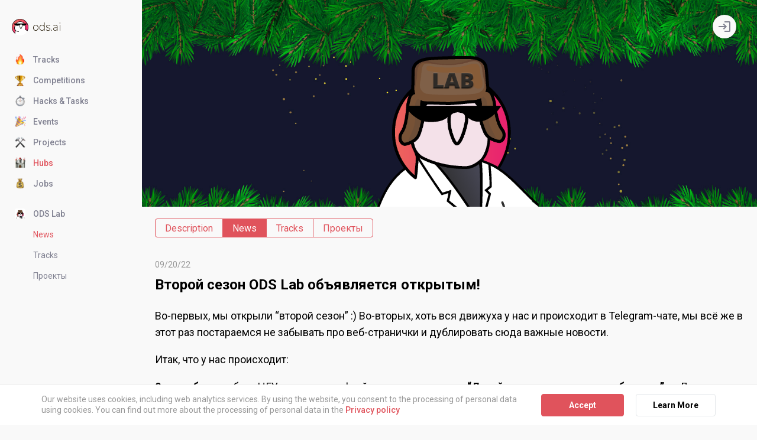

--- FILE ---
content_type: text/html; charset=utf-8
request_url: https://ods.ai/hubs/ods-lab/news/cb07cd5e-5a09-43b7-b1ee-598961ee1434
body_size: 31594
content:
<!DOCTYPE html><html lang="en-US"><head><meta charSet="utf-8"/><meta name="viewport" content="width=device-width"/><meta name="twitter:card" content="summary_large_image"/><meta name="twitter:site" content="@odsai_en"/><meta property="og:type" content="website"/><meta property="og:site_name" content="Open Data Science (ODS.ai)"/><title>ODS Lab — Open Data Science</title><meta name="robots" content="index,follow"/><meta property="og:title" content="ODS Lab — Open Data Science"/><meta name="next-head-count" content="9"/><link rel="stylesheet" data-href="https://fonts.googleapis.com/css?family=Roboto:300,400,400i,500,700&amp;display=swap&amp;subset=cyrillic"/><link rel="stylesheet" data-href="https://fonts.googleapis.com/css2?family=Roboto+Mono:ital,wght@0,400;0,700&amp;display=swap"/><link rel="icon" type="image/x-icon" href="/ods/favicon/favicon.ico"/><link rel="apple-touch-icon" sizes="57x57" href="/ods/favicon/apple-icon-57x57.png"/><link rel="apple-touch-icon" sizes="60x60" href="/ods/favicon/apple-icon-60x60.png"/><link rel="apple-touch-icon" sizes="72x72" href="/ods/favicon/apple-icon-72x72.png"/><link rel="apple-touch-icon" sizes="76x76" href="/ods/favicon/apple-icon-76x76.png"/><link rel="apple-touch-icon" sizes="114x114" href="/ods/favicon/apple-icon-114x114.png"/><link rel="apple-touch-icon" sizes="120x120" href="/ods/favicon/apple-icon-120x120.png"/><link rel="apple-touch-icon" sizes="144x144" href="/ods/favicon/apple-icon-144x144.png"/><link rel="apple-touch-icon" sizes="152x152" href="/ods/favicon/apple-icon-152x152.png"/><link rel="apple-touch-icon" sizes="180x180" href="/ods/favicon/apple-icon-180x180.png"/><link rel="icon" type="image/png" sizes="192x192" href="/ods/favicon/android-icon-192x192.png"/><link rel="icon" type="image/png" sizes="32x32" href="/ods/favicon/favicon-32x32.png"/><link rel="icon" type="image/png" sizes="96x96" href="/ods/favicon/favicon-96x96.png"/><link rel="icon" type="image/png" sizes="16x16" href="/ods/favicon/favicon-16x16.png"/><link rel="manifest" href="/ods/favicon/manifest.json"/><meta name="msapplication-TileColor" content="#ffffff"/><meta name="msapplication-TileImage" content="/ods/favicon/ms-icon-144x144.png"/><meta name="theme-color" content="#ffffff"/><meta name="keywords" content="data science, data science community, artificial intelligence community, big data, machine learning, ai, ml, ds, dl, deep learning, artificial intelligence, competition, data science competition, machine learning competition, ds competition, ml competition, ai competition"/><link rel="preload" href="/_next/static/css/77f81fd0fd9ee2a6.css" as="style"/><link rel="stylesheet" href="/_next/static/css/77f81fd0fd9ee2a6.css" data-n-g=""/><link rel="preload" href="/_next/static/css/c0eba1c9baeeb50e.css" as="style"/><link rel="stylesheet" href="/_next/static/css/c0eba1c9baeeb50e.css" data-n-p=""/><noscript data-n-css=""></noscript><script defer="" nomodule="" src="/_next/static/chunks/polyfills-c67a75d1b6f99dc8.js"></script><script src="/_next/static/chunks/webpack-71510c5fd9799755.js" defer=""></script><script src="/_next/static/chunks/framework-ad0ad8335b267148.js" defer=""></script><script src="/_next/static/chunks/main-27032c1911c787cf.js" defer=""></script><script src="/_next/static/chunks/pages/_app-d5027a48c1a6fc28.js" defer=""></script><script src="/_next/static/chunks/812cee03-babe3c0b10f4a442.js" defer=""></script><script src="/_next/static/chunks/5551-bf4468a6813a8a73.js" defer=""></script><script src="/_next/static/chunks/1601-03db0db9e9b4d172.js" defer=""></script><script src="/_next/static/chunks/6337-1b97385cb64c79c4.js" defer=""></script><script src="/_next/static/chunks/3245-4632f127279eac2c.js" defer=""></script><script src="/_next/static/chunks/4978-ea82ee296c35f78c.js" defer=""></script><script src="/_next/static/chunks/4232-f30447557cdf464d.js" defer=""></script><script src="/_next/static/chunks/4469-245a86084f6e4173.js" defer=""></script><script src="/_next/static/chunks/1456-fb822552a71807cd.js" defer=""></script><script src="/_next/static/chunks/9046-1440120fb1f4456c.js" defer=""></script><script src="/_next/static/chunks/4027-08f4bc68a6233669.js" defer=""></script><script src="/_next/static/chunks/pages/hubs/%5BhubId%5D/news/%5BarticleId%5D-4efaf8d75b4f0039.js" defer=""></script><script src="/_next/static/Ild8mTSCbJFxvhPoolXkx/_buildManifest.js" defer=""></script><script src="/_next/static/Ild8mTSCbJFxvhPoolXkx/_ssgManifest.js" defer=""></script><style id="__jsx-301766422">*{;}</style><style id="__jsx-2e8dd4d5f49e6f47">:root{--color-text:#000;--color-text-second:#11142d;--color-border:#b2b2b9;--color-page-background:#f9f9f9;--color-admin-background:#f5eab3;--color-notice-background:#fbfbfb;--color-notice-background-hover:#f8f8f8;--color-notice-border:#ededed;--color-tag:#808191;--color-notice-border-hover:#e4e7ea;--color-notice-border-hover-strong:#adb1b4;--color-notice:#979797;--color-notice-hover:#666;--color-bg-radio:rgba(242, 240, 240, 0.5);--color-action-light:#808191;--color-line-light:#e4e7ea;--color-third-light:#adafb8;--color-action-text:#e87e02;--color-input-disabled:#f2f2f2;--color-action-background:#ff8900;--color-action-hover:#d27305;--color-gold:#bdac34;--color-green:#05af05;--color-light-green:#27c322;--color-yellow:#f2c62c;--color-blue:#3567c9;--color-red-pale:#db4141;--color-archive:#bcb8b8;--color-red:#ee0000;--color-inverse:#fff;--color-shadow:#f0f0f2;--color-reacted:#d5d5d6;--color-dark-background:#171717;--color-black-background:#000;--color-inverse-background:#fff;--color-inverse-background-transparent:rgba(255, 255, 255, 0);--color-inverse-background-hover:#fafafa;--layout-gutter-half-width:11px;--layout-gutter-width:calc(var(--layout-gutter-half-width) * 2);--layout-column-count:12;--layout-max-width:1184px;--layout-content-width:100vw;--tooltip-vertical-padding:0.5rem;--tooltip-horizontal-padding:1rem;--z-index-sidebar:1;--z-index-icons:1;--z-index-profile-icon:2;--z-index-generic-content-controls:2;--z-index-active-competition-card:2;--z-index-suggest-list:2;--z-index-backend-form-submit:3;--z-index-suggest-popper:4;--z-index-tooltip:5;--z-index-card-visibility:7;--z-index-card-flare:8;--z-index-sidebar-button:9;--z-index-sidebar-button-opened:10;--z-index-cookie:20;--z-index-modal:100}*{-webkit-box-sizing:border-box;-moz-box-sizing:border-box;box-sizing:border-box;margin:0;padding:0}[hidden]{display:none}h1,h2,h3,h4,h5,h6{font-weight:normal;font-size:1em}img{border:0}html,body{color:var(--color-text);font-size:10px;min-width:320px}html{min-height:100vh;min-height:-webkit-fill-available;min-height:-moz-available;min-height:fill-available}body{background-color:var(--color-page-background)}html,body,button,input,textarea,select{font-family:"Roboto",sans-serif}pre,code{font-family:"Roboto Mono",monospace}#__next{display:-webkit-box;display:-webkit-flex;display:-moz-box;display:-ms-flexbox;display:flex;-webkit-box-orient:vertical;-webkit-box-direction:normal;-webkit-flex-direction:column;-moz-box-orient:vertical;-moz-box-direction:normal;-ms-flex-direction:column;flex-direction:column}img,svg{display:block}button{font-size:inherit;font-weight:inherit;font-family:inherit}</style><style id="__jsx-2027815925">:root{--color-action-text: #E0535C;
--color-action-background: #E0535C;
--color-action-hover: #bd333c;
        }</style><style id="__jsx-cba07a8af7611993">a.jsx-cba07a8af7611993{-webkit-box-align:center;-webkit-align-items:center;-moz-box-align:center;-ms-flex-align:center;align-items:center;background:#f9f9f9;-webkit-border-radius:100%;-moz-border-radius:100%;border-radius:100%;-webkit-box-shadow:0 .1rem .4rem rgba(0,0,0,.14);-moz-box-shadow:0 .1rem .4rem rgba(0,0,0,.14);box-shadow:0 .1rem .4rem rgba(0,0,0,.14);color:var(--color-action-light);display:-webkit-box;display:-webkit-flex;display:-moz-box;display:-ms-flexbox;display:flex;height:4rem;-webkit-box-pack:center;-webkit-justify-content:center;-moz-box-pack:center;-ms-flex-pack:center;justify-content:center;position:absolute;right:3.5rem;width:4rem;top:2.5rem;z-index:var(--z-index-icons)}a.jsx-cba07a8af7611993:hover{color:var(--color-action-hover)}@media(max-width:1e3px){a.jsx-cba07a8af7611993{right:2.5rem;height:3.2rem;width:3.2rem;top:3.2rem;z-index:var(--z-index-profile-icon)}}</style><style id="__jsx-c98a393c739f7bb">button.jsx-c98a393c739f7bb{-webkit-appearance:none;-moz-appearance:none;-ms-appearance:none;appearance:none;background:transparent;border:0;color:inherit;cursor:pointer;font-family:inherit;-webkit-user-select:none;-moz-user-select:none;-ms-user-select:none;user-select:none;text-align:left;text-decoration:none}</style><style id="__jsx-a4e861d21003f6e5">button.jsx-a4e861d21003f6e5{--burger-padding:2.5rem;--burger-line-width:2rem;--burger-line-height:0.2rem;--burger-line-margin:0.3rem;color:var(--color-text);-webkit-box-sizing:content-box;-moz-box-sizing:content-box;box-sizing:content-box;width:-webkit-calc(var(--burger-padding)*2 + var(--burger-line-width));width:-moz-calc(var(--burger-padding)*2 + var(--burger-line-width));width:calc(var(--burger-padding)*2 + var(--burger-line-width));height:-webkit-calc(var(--burger-padding)*2 + var(--burger-line-height)*3 + var(--burger-line-margin)*2);height:-moz-calc(var(--burger-padding)*2 + var(--burger-line-height)*3 + var(--burger-line-margin)*2);height:calc(var(--burger-padding)*2 + var(--burger-line-height)*3 + var(--burger-line-margin)*2);-webkit-transform:rotate(0deg);-moz-transform:rotate(0deg);-ms-transform:rotate(0deg);-o-transform:rotate(0deg);transform:rotate(0deg);-webkit-transition:.5s ease-in-out,color.25s ease-in-out;-moz-transition:.5s ease-in-out,color.25s ease-in-out;-o-transition:.5s ease-in-out,color.25s ease-in-out;transition:.5s ease-in-out,color.25s ease-in-out;cursor:pointer;position:relative}span.jsx-a4e861d21003f6e5{display:block;position:absolute;height:var(--burger-line-height);width:var(--burger-line-width);background:currentColor;opacity:1;left:var(--burger-padding);-webkit-transform:rotate(0deg);-moz-transform:rotate(0deg);-ms-transform:rotate(0deg);-o-transform:rotate(0deg);transform:rotate(0deg);-webkit-transition:.25s ease-in-out;-moz-transition:.25s ease-in-out;-o-transition:.25s ease-in-out;transition:.25s ease-in-out}.child-1.jsx-a4e861d21003f6e5{top:var(--burger-padding)}.child-2.jsx-a4e861d21003f6e5,.child-3.jsx-a4e861d21003f6e5,.cross.jsx-a4e861d21003f6e5 .child-1.jsx-a4e861d21003f6e5,.cross.jsx-a4e861d21003f6e5 .child-4.jsx-a4e861d21003f6e5{top:-webkit-calc(var(--burger-padding) + var(--burger-line-height) + var(--burger-line-margin));top:-moz-calc(var(--burger-padding) + var(--burger-line-height) + var(--burger-line-margin));top:calc(var(--burger-padding) + var(--burger-line-height) + var(--burger-line-margin))}.child-4.jsx-a4e861d21003f6e5{top:-webkit-calc(var(--burger-padding) + var(--burger-line-height)*2 + var(--burger-line-margin)*2);top:-moz-calc(var(--burger-padding) + var(--burger-line-height)*2 + var(--burger-line-margin)*2);top:calc(var(--burger-padding) + var(--burger-line-height)*2 + var(--burger-line-margin)*2)}.cross.jsx-a4e861d21003f6e5 .child-1.jsx-a4e861d21003f6e5{width:0%;left:50%}.cross.jsx-a4e861d21003f6e5 .child-2.jsx-a4e861d21003f6e5{-webkit-transform:rotate(45deg);-moz-transform:rotate(45deg);-ms-transform:rotate(45deg);-o-transform:rotate(45deg);transform:rotate(45deg)}.cross.jsx-a4e861d21003f6e5 .child-3.jsx-a4e861d21003f6e5{-webkit-transform:rotate(-45deg);-moz-transform:rotate(-45deg);-ms-transform:rotate(-45deg);-o-transform:rotate(-45deg);transform:rotate(-45deg)}.cross.jsx-a4e861d21003f6e5 .child-4.jsx-a4e861d21003f6e5{width:0%;left:50%}</style><style id="__jsx-7952e09c2125d25">.Logo.jsx-7952e09c2125d25{display:block}</style><style id="__jsx-9524aaef6b2e2454">div.jsx-9524aaef6b2e2454{padding:0 2rem;font-weight:500;margin-bottom:3.2rem}div.jsx-9524aaef6b2e2454 div.jsx-9524aaef6b2e2454{margin-top:1.6rem;padding:0;font-weight:normal}</style><style id="__jsx-5695a8f3102698e0">header.jsx-5695a8f3102698e0{-webkit-box-align:center;-webkit-align-items:center;-moz-box-align:center;-ms-flex-align:center;align-items:center;display:-webkit-box;display:-webkit-flex;display:-moz-box;display:-ms-flexbox;display:flex;margin-top:3.2rem}.sidebar.jsx-5695a8f3102698e0{position:-webkit-sticky;position:sticky;top:0;background:var(--color-page-background);z-index:var(--z-index-sidebar)}.burger.jsx-5695a8f3102698e0{display:none;margin:-2.5rem 0 -2.5rem -2.9rem}@media(max-width:1e3px){.burger.jsx-5695a8f3102698e0{display:block}}</style><style id="__jsx-dd3026c736bfa859">img.jsx-dd3026c736bfa859{-o-object-fit:contain;object-fit:contain}.rounded-square.jsx-dd3026c736bfa859,.header-rounded-square.jsx-dd3026c736bfa859,.big-rounded-square.jsx-dd3026c736bfa859,.circle.jsx-dd3026c736bfa859{background:var(--color-inverse-background);-webkit-border-radius:.4rem;-moz-border-radius:.4rem;border-radius:.4rem;height:1.8rem;width:1.8rem}.header-rounded-square.jsx-dd3026c736bfa859{height:2.8rem;width:2.8rem}.header-rounded-square.jsx-dd3026c736bfa859{height:8.8rem;width:8.8rem}.circle.jsx-dd3026c736bfa859{-webkit-border-radius:100%;-moz-border-radius:100%;border-radius:100%}</style><style id="__jsx-338645227">*.jsx-338645227{margin:auto;max-height:100%;max-width:100%;-webkit-transform:translate(-1.00%, -3.75%);-moz-transform:translate(-1.00%, -3.75%);-ms-transform:translate(-1.00%, -3.75%);-o-transform:translate(-1.00%, -3.75%);transform:translate(-1.00%, -3.75%)}</style><style id="__jsx-1314ba4ec0e7c2e5">.SidebarIcon.jsx-1314ba4ec0e7c2e5{display:-webkit-box;display:-webkit-flex;display:-moz-box;display:-ms-flexbox;display:flex;height:2.8rem;left:.5rem;position:absolute;top:.9rem;-webkit-transform:translatey(-50%);-moz-transform:translatey(-50%);-ms-transform:translatey(-50%);-o-transform:translatey(-50%);transform:translatey(-50%);width:1.8rem}.content.jsx-1314ba4ec0e7c2e5{margin:auto;max-height:100%;max-width:100%}</style><style id="__jsx-156114389">.content.jsx-156114389{-webkit-transform:none;-moz-transform:none;-ms-transform:none;-o-transform:none;transform:none}</style><style id="__jsx-daa46b5ff3df460c">.Action.jsx-daa46b5ff3df460c{-webkit-border-radius:.4rem;-moz-border-radius:.4rem;border-radius:.4rem;cursor:pointer;display:-webkit-inline-box;display:-webkit-inline-flex;display:-moz-inline-box;display:-ms-inline-flexbox;display:inline-flex;line-height:1.2;padding-left:3.6rem;-webkit-box-pack:center;-webkit-justify-content:center;-moz-box-pack:center;-ms-flex-pack:center;justify-content:center;text-decoration:none;-webkit-transition:.3s ease-in background,.3s ease-in border;-moz-transition:.3s ease-in background,.3s ease-in border;-o-transition:.3s ease-in background,.3s ease-in border;transition:.3s ease-in background,.3s ease-in border}.disabled.jsx-daa46b5ff3df460c{cursor:default;opacity:.3}span.Action.jsx-daa46b5ff3df460c{cursor:default}.default.jsx-daa46b5ff3df460c,.default.disabled.jsx-daa46b5ff3df460c:hover,span.default.jsx-daa46b5ff3df460c:hover{color:var(--color-action-light);font-family:Roboto;font-size:1.4rem;line-height:1.4;text-decoration:none}.default.selected.jsx-daa46b5ff3df460c{color:var(--color-action-text)}.default.jsx-daa46b5ff3df460c:hover{color:var(--color-action-hover)}.button.jsx-daa46b5ff3df460c,.button.disabled.jsx-daa46b5ff3df460c:hover,span.button.jsx-daa46b5ff3df460c:hover{background:var(--color-action-background);-webkit-border-radius:.4rem;-moz-border-radius:.4rem;border-radius:.4rem;color:var(--color-inverse);font-size:1.2rem;line-height:1.2;padding:1rem 3rem}.button.jsx-daa46b5ff3df460c:hover{background:var(--color-action-hover)}</style><style id="__jsx-2667484797">.Action.jsx-2667484797{width:inherit}</style><style id="__jsx-51b88c0b5d3fdd45">.SidebarItem.jsx-51b88c0b5d3fdd45{position:relative}.SidebarItem.jsx-51b88c0b5d3fdd45+.SidebarItem.jsx-51b88c0b5d3fdd45{margin-top:1.6rem}.selected.jsx-51b88c0b5d3fdd45{color:var(--color-action-hover)}i.jsx-51b88c0b5d3fdd45{color:#c3c3c5;margin-left:1ex}</style><style id="__jsx-3273525101">*.jsx-3273525101{margin:auto;max-height:100%;max-width:100%;-webkit-transform:translate(0.25%, 4.50%);-moz-transform:translate(0.25%, 4.50%);-ms-transform:translate(0.25%, 4.50%);-o-transform:translate(0.25%, 4.50%);transform:translate(0.25%, 4.50%)}</style><style id="__jsx-4262456166">*.jsx-4262456166{margin:auto;max-height:100%;max-width:100%;-webkit-transform:translate(0.25%, -2.50%);-moz-transform:translate(0.25%, -2.50%);-ms-transform:translate(0.25%, -2.50%);-o-transform:translate(0.25%, -2.50%);transform:translate(0.25%, -2.50%)}</style><style id="__jsx-2898878309">*.jsx-2898878309{margin:auto;max-height:100%;max-width:100%;-webkit-transform:translate(4.50%, -0.75%);-moz-transform:translate(4.50%, -0.75%);-ms-transform:translate(4.50%, -0.75%);-o-transform:translate(4.50%, -0.75%);transform:translate(4.50%, -0.75%)}</style><style id="__jsx-1907618439">*.jsx-1907618439{margin:auto;max-height:100%;max-width:100%;-webkit-transform:translate(1.50%, -0.50%);-moz-transform:translate(1.50%, -0.50%);-ms-transform:translate(1.50%, -0.50%);-o-transform:translate(1.50%, -0.50%);transform:translate(1.50%, -0.50%)}</style><style id="__jsx-3692716675">*.jsx-3692716675{margin:auto;max-height:100%;max-width:100%;-webkit-transform:translate(0.20%, -5.20%);-moz-transform:translate(0.20%, -5.20%);-ms-transform:translate(0.20%, -5.20%);-o-transform:translate(0.20%, -5.20%);transform:translate(0.20%, -5.20%)}</style><style id="__jsx-2723965571">*.jsx-2723965571{margin:auto;max-height:100%;max-width:100%;-webkit-transform:translate(0.20%, -3.40%);-moz-transform:translate(0.20%, -3.40%);-ms-transform:translate(0.20%, -3.40%);-o-transform:translate(0.20%, -3.40%);transform:translate(0.20%, -3.40%)}</style><style id="__jsx-3648947243">*.jsx-3648947243{margin:auto;max-height:100%;max-width:100%;-webkit-transform:translate(0.00%, 0.00%);-moz-transform:translate(0.00%, 0.00%);-ms-transform:translate(0.00%, 0.00%);-o-transform:translate(0.00%, 0.00%);transform:translate(0.00%, 0.00%)}</style><style id="__jsx-92795fd61cc863fe">footer.jsx-92795fd61cc863fe{color:var(--color-notice);font-family:Roboto;font-size:1.2rem;line-height:1.6666;margin-top:auto;padding:2.2rem 2rem}p.jsx-92795fd61cc863fe+p.jsx-92795fd61cc863fe{margin-top:1.4rem}a.jsx-92795fd61cc863fe,button.jsx-92795fd61cc863fe{-webkit-appearance:none;-moz-appearance:none;-ms-appearance:none;appearance:none;background:transparent;border:0;color:var(--color-notice);cursor:pointer;font-weight:500;text-decoration:none}a.jsx-92795fd61cc863fe:hover,button.jsx-92795fd61cc863fe:hover{color:var(--color-action-hover);text-decoration:underline}span.jsx-92795fd61cc863fe+span.jsx-92795fd61cc863fe:before{content:" | ";margin:0 .2ex}</style><style id="__jsx-97bf3bd37403123">*.jsx-97bf3bd37403123{display:-webkit-box;display:-webkit-flex;display:-moz-box;display:-ms-flexbox;display:flex;-webkit-box-orient:vertical;-webkit-box-direction:normal;-webkit-flex-direction:column;-moz-box-orient:vertical;-moz-box-direction:normal;-ms-flex-direction:column;flex-direction:column;-webkit-box-flex:1;-webkit-flex-grow:1;-moz-box-flex:1;-ms-flex-positive:1;flex-grow:1}</style><style id="__jsx-3099090237">@media(max-width: 1000px){div.jsx-3099090237{overflow-x:hidden;overflow-y:auto;scroll-behavior:smooth;scrollbar-width:none;-ms-overflow-style:none}div.jsx-3099090237::-webkit-scrollbar{display:none}}</style><style id="__jsx-b89369891873502c">.content.jsx-b89369891873502c,.menuWrapper.jsx-b89369891873502c{display:-webkit-box;display:-webkit-flex;display:-moz-box;display:-ms-flexbox;display:flex;-webkit-box-orient:vertical;-webkit-box-direction:normal;-webkit-flex-direction:column;-moz-box-orient:vertical;-moz-box-direction:normal;-ms-flex-direction:column;flex-direction:column;-webkit-box-flex:1;-webkit-flex-grow:1;-moz-box-flex:1;-ms-flex-positive:1;flex-grow:1}.menu.jsx-b89369891873502c{width:100%;overflow:hidden}.sticky.jsx-b89369891873502c .menu.jsx-b89369891873502c{position:-webkit-sticky;position:sticky;top:9.2rem}.equalToParent.jsx-b89369891873502c .inner.jsx-b89369891873502c{position:relative}.stickyWithOverflow.scrollDown.jsx-b89369891873502c{-webkit-box-pack:end;-webkit-justify-content:flex-end;-moz-box-pack:end;-ms-flex-pack:end;justify-content:flex-end}.stickyWithOverflow.scrollDown.jsx-b89369891873502c .menu.jsx-b89369891873502c{-webkit-align-self:flex-end;-ms-flex-item-align:end;align-self:flex-end;position:-webkit-sticky;position:sticky;bottom:0}.stickyWithOverflow.scrollUp.jsx-b89369891873502c .menu.jsx-b89369891873502c{position:-webkit-sticky;position:sticky;top:2.5rem}@media(max-width:1e3px){button.jsx-b89369891873502c{background:rgba(0,0,0,20%);cursor:default;position:fixed;z-index:var(--z-index-sidebar-button);left:0;top:0;width:100%;height:100%}.closed.jsx-b89369891873502c{min-height:0}.menuWrapper.jsx-b89369891873502c .menu.jsx-b89369891873502c{position:relative;-webkit-align-self:flex-start;-ms-flex-item-align:start;align-self:flex-start;top:0}.opened.jsx-b89369891873502c{background:var(--color-notice-background);bottom:0;-webkit-box-shadow:0 0 .2rem#000;-moz-box-shadow:0 0 .2rem#000;box-shadow:0 0 .2rem#000;left:0;max-width:100vw;position:fixed;top:0;width:32rem;z-index:var(--z-index-sidebar-button-opened)}.opened.jsx-b89369891873502c .content.jsx-b89369891873502c{overflow:auto}.closed.jsx-b89369891873502c .content.jsx-b89369891873502c{display:none}}</style><style id="__jsx-fb71d77ec0f6dd05">div.jsx-fb71d77ec0f6dd05{display:-webkit-box;display:-webkit-flex;display:-moz-box;display:-ms-flexbox;display:flex;-webkit-box-orient:vertical;-webkit-box-direction:normal;-webkit-flex-direction:column;-moz-box-orient:vertical;-moz-box-direction:normal;-ms-flex-direction:column;flex-direction:column;min-height:100vh;min-width:0;-webkit-box-flex:0;-webkit-flex-grow:0;-moz-box-flex:0;-ms-flex-positive:0;flex-grow:0;-webkit-flex-shrink:0;-ms-flex-negative:0;flex-shrink:0;-webkit-box-ordinal-group:0;-webkit-order:-1;-moz-box-ordinal-group:0;-ms-flex-order:-1;order:-1;width:24rem}@media(max-width:1e3px){div.jsx-fb71d77ec0f6dd05{min-height:0;height:9.2rem;width:auto}}</style><style id="__jsx-c03a2d225aa4275e">div.jsx-c03a2d225aa4275e{--reducer-horizontal-margin:max(0px, calc(
        (var(--layout-content-width, 100vw) - var(--layout-max-width)) / 2
      ));margin-left:var(--reducer-horizontal-margin);margin-right:var(--reducer-horizontal-margin);padding-left:var(--layout-gutter-width);padding-right:var(--layout-gutter-width)}div.jsx-c03a2d225aa4275e div.jsx-c03a2d225aa4275e{margin-left:-webkit-calc(var(--layout-gutter-width)*-1);margin-left:-moz-calc(var(--layout-gutter-width)*-1);margin-left:calc(var(--layout-gutter-width)*-1);margin-right:-webkit-calc(var(--layout-gutter-width)*-1);margin-right:-moz-calc(var(--layout-gutter-width)*-1);margin-right:calc(var(--layout-gutter-width)*-1)}div.jsx-c03a2d225aa4275e .clear.jsx-c03a2d225aa4275e{--reducer-horizontal-margin:0}</style><style id="__jsx-2888d311d29975fb">.BrandBanner.jsx-2888d311d29975fb{font-size:1.8rem;overflow:hidden;padding:3.5rem 2.2rem;min-height:35rem}img.jsx-2888d311d29975fb{max-height:400px;max-width:350px}.floatedImage.jsx-2888d311d29975fb img.jsx-2888d311d29975fb{float:right;margin:0 0 4rem 3rem}.centeredImage.jsx-2888d311d29975fb{-webkit-box-align:center;-webkit-align-items:center;-moz-box-align:center;-ms-flex-align:center;align-items:center;display:-webkit-box;display:-webkit-flex;display:-moz-box;display:-ms-flexbox;display:flex;-webkit-box-pack:center;-webkit-justify-content:center;-moz-box-pack:center;-ms-flex-pack:center;justify-content:center}.centeredImage.jsx-2888d311d29975fb img.jsx-2888d311d29975fb{display:block}@media(max-width:900px){.floatedImage.jsx-2888d311d29975fb img.jsx-2888d311d29975fb{display:none}}</style><style id="__jsx-461216392">.BrandBanner.jsx-461216392{overflow:hidden;padding:3.5rem 2.2rem;min-height:35rem;background: url(https://storage.yandexcloud.net/datasouls-ods/images/2021/11/26/9c768f7d-0055-467a-be21-7a157f25c622/odslab2.png) center bottom / auto 83% no-repeat, url(https://storage.yandexcloud.net/datasouls-ods/Elka2020_static/1-2.jpg) center / cover no-repeat, black;;
          
        }@media(max-width:470px){img.jsx-461216392{max-height:200px;max-width:60vw}.BrandBanner.jsx-461216392{font-size:1.5rem;min-height:15rem;
          }}</style><style id="__jsx-9f543e2275052ab9">.Tab.jsx-9f543e2275052ab9{-webkit-box-align:center;-webkit-align-items:center;-moz-box-align:center;-ms-flex-align:center;align-items:center;-webkit-appearance:none;-moz-appearance:none;-ms-appearance:none;appearance:none;background:transparent;border:solid 1px var(--color-action-text);-webkit-box-sizing:border-box;-moz-box-sizing:border-box;box-sizing:border-box;cursor:pointer;font-size:1.6rem;height:3.2rem;color:var(--color-action-text);display:-webkit-box;display:-webkit-flex;display:-moz-box;display:-ms-flexbox;display:flex;-webkit-box-pack:center;-webkit-justify-content:center;-moz-box-pack:center;-ms-flex-pack:center;justify-content:center;padding:0 1.6rem;text-decoration:none;-webkit-user-select:none;-moz-user-select:none;-ms-user-select:none;user-select:none;z-index:0}.Tab.jsx-9f543e2275052ab9:hover{color:var(--color-action-hover);border-color:var(--color-action-hover);z-index:1}.selected.jsx-9f543e2275052ab9,.selected.jsx-9f543e2275052ab9:hover{background:var(--color-action-text);cursor:default;color:var(--color-inverse);border-color:var(--color-action-text);z-index:0}.Tab.jsx-9f543e2275052ab9:first-child{-webkit-border-bottom-left-radius:.4rem;-moz-border-radius-bottomleft:.4rem;border-bottom-left-radius:.4rem;-webkit-border-top-left-radius:.4rem;-moz-border-radius-topleft:.4rem;border-top-left-radius:.4rem}.Tab.jsx-9f543e2275052ab9:last-child{-webkit-border-bottom-right-radius:.4rem;-moz-border-radius-bottomright:.4rem;border-bottom-right-radius:.4rem;-webkit-border-top-right-radius:.4rem;-moz-border-radius-topright:.4rem;border-top-right-radius:.4rem}.Tab.jsx-9f543e2275052ab9+.Tab.jsx-9f543e2275052ab9{margin-left:-1px}span.jsx-9f543e2275052ab9{margin-left:.8rem}</style><style id="__jsx-f4464d92b2a1661b">.HorizotalPane.jsx-f4464d92b2a1661b{overflow:hidden;position:relative}.inner.jsx-f4464d92b2a1661b{min-width:0;overflow-x:scroll;overflow-y:hidden;padding-bottom:100px;margin-bottom:-100px;-webkit-transform:translatez(0);-moz-transform:translatez(0);transform:translatez(0);width:100%;-ms-overflow-style:none;-webkit-overflow-scrolling:touch}.inner.jsx-f4464d92b2a1661b::-webkit-scrollbar{display:none}.start.jsx-f4464d92b2a1661b,.end.jsx-f4464d92b2a1661b{height:1px;position:absolute;width:1px;top:0}.start.jsx-f4464d92b2a1661b{left:0}.end.jsx-f4464d92b2a1661b{right:0}</style><style id="__jsx-bc85cfd9dac9cae1">.Tabs.jsx-bc85cfd9dac9cae1{-webkit-box-pack:justify;-webkit-justify-content:space-between;-moz-box-pack:justify;-ms-flex-pack:justify;justify-content:space-between;display:-webkit-box;display:-webkit-flex;display:-moz-box;display:-ms-flexbox;display:flex;min-width:0;margin:1.5rem -webkit-calc(-1*var(--layout-gutter-width));margin:1.5rem -moz-calc(-1*var(--layout-gutter-width));margin:1.5rem calc(-1*var(--layout-gutter-width));position:relative}.content.jsx-bc85cfd9dac9cae1{-webkit-box-align:center;-webkit-align-items:center;-moz-box-align:center;-ms-flex-align:center;align-items:center;display:-webkit-box;display:-webkit-flex;display:-moz-box;display:-ms-flexbox;display:flex;min-width:0;position:relative}.controls.jsx-bc85cfd9dac9cae1,.items.jsx-bc85cfd9dac9cae1{margin:.5rem 0;padding:0 var(--layout-gutter-width)}.controls.jsx-bc85cfd9dac9cae1{display:-webkit-box;display:-webkit-flex;display:-moz-box;display:-ms-flexbox;display:flex;-webkit-box-pack:stretch;-webkit-justify-content:stretch;-moz-box-pack:stretch;-ms-flex-pack:stretch;justify-content:stretch}.controls.jsx-bc85cfd9dac9cae1 a,.controls.jsx-bc85cfd9dac9cae1 button{-webkit-box-flex:1;-webkit-flex-grow:1;-moz-box-flex:1;-ms-flex-positive:1;flex-grow:1}@media(max-width:600px){.Tabs.jsx-bc85cfd9dac9cae1{-webkit-box-orient:vertical;-webkit-box-direction:normal;-webkit-flex-direction:column;-moz-box-orient:vertical;-moz-box-direction:normal;-ms-flex-direction:column;flex-direction:column}}.items.jsx-bc85cfd9dac9cae1{display:-webkit-box;display:-webkit-flex;display:-moz-box;display:-ms-flexbox;display:flex;white-space:nowrap;width:auto;min-width:-webkit-min-content;min-width:-moz-min-content;min-width:min-content}.items.jsx-bc85cfd9dac9cae1:empty,.controls.jsx-bc85cfd9dac9cae1:empty{margin:0;padding:0}</style><style id="__jsx-fe0e291715a86afa">h1.jsx-fe0e291715a86afa{font-size:2.4rem;font-weight:700;line-height:1.6;margin:3rem 0 2rem}h2.jsx-fe0e291715a86afa{font-size:2rem;font-weight:700;line-height:1.6;margin:4rem 0 2rem}h1.jsx-fe0e291715a86afa+h2.jsx-fe0e291715a86afa{margin-top:0}.content.jsx-fe0e291715a86afa{display:-webkit-box;display:-webkit-flex;display:-moz-box;display:-ms-flexbox;display:flex}.content.jsx-fe0e291715a86afa span.jsx-fe0e291715a86afa{min-width:0;-webkit-box-flex:1;-webkit-flex-grow:1;-moz-box-flex:1;-ms-flex-positive:1;flex-grow:1}figure.jsx-fe0e291715a86afa{-webkit-box-align:start;-webkit-align-items:flex-start;-moz-box-align:start;-ms-flex-align:start;align-items:flex-start;display:-webkit-box;display:-webkit-flex;display:-moz-box;display:-ms-flexbox;display:flex;-webkit-flex-shrink:0;-ms-flex-negative:0;flex-shrink:0;margin:.4rem 1.2rem 0 0}h2.jsx-fe0e291715a86afa figure.jsx-fe0e291715a86afa{margin:.2rem 1rem 0 0}</style><style id="__jsx-251439498">figure.jsx-251439498{height:2.8rem;width:2.8rem;margin-top:0}</style><style id="__jsx-2356065798">.Markup.jsx-2356065798{color:var(--color-text);font-size:1.8rem}.item.jsx-2356065798+.item.jsx-2356065798{margin-top:1.6em}</style><style id="__jsx-562f5c3bde725129">div.jsx-562f5c3bde725129{-webkit-box-flex:1;-webkit-flex-grow:1;-moz-box-flex:1;-ms-flex-positive:1;flex-grow:1;min-width:0;padding-bottom:12rem;--layout-content-width:calc(100vw - 24rem)}.wide.jsx-562f5c3bde725129{--layout-max-width:100vw}@media(max-width:1e3px){div.jsx-562f5c3bde725129{--layout-content-width:100vw}}</style><style id="__jsx-17fec228284e40a2">time.jsx-17fec228284e40a2{display:block;color:var(--color-notice);font-size:1.4rem;font-weight:normal;margin-bottom:.3em}</style><style id="__jsx-94fb91d51db0c7ad">div.jsx-94fb91d51db0c7ad{display:-webkit-box;display:-webkit-flex;display:-moz-box;display:-ms-flexbox;display:flex;min-height:100vh}@media(max-width:1e3px){div.jsx-94fb91d51db0c7ad{-webkit-box-orient:vertical;-webkit-box-direction:normal;-webkit-flex-direction:column;-moz-box-orient:vertical;-moz-box-direction:normal;-ms-flex-direction:column;flex-direction:column}}</style><style id="__jsx-2efdccac484dd519">.Action.jsx-2efdccac484dd519{-webkit-box-align:center;-webkit-align-items:center;-moz-box-align:center;-ms-flex-align:center;align-items:center;border:solid 1px;-webkit-border-radius:.4rem;-moz-border-radius:.4rem;border-radius:.4rem;cursor:pointer;display:-webkit-inline-box;display:-webkit-inline-flex;display:-moz-inline-box;display:-ms-inline-flexbox;display:inline-flex;font-size:1.4rem;line-height:1.2;-webkit-box-pack:center;-webkit-justify-content:center;-moz-box-pack:center;-ms-flex-pack:center;justify-content:center;-webkit-user-select:none;-moz-user-select:none;-ms-user-select:none;user-select:none;text-decoration:none;-webkit-transition:.3s ease-in background,.3s ease-in border;-moz-transition:.3s ease-in background,.3s ease-in border;-o-transition:.3s ease-in background,.3s ease-in border;transition:.3s ease-in background,.3s ease-in border;-webkit-appearance:none;-moz-appearance:none;-ms-appearance:none;appearance:none}.disabled.jsx-2efdccac484dd519{cursor:default;opacity:.3}.default.jsx-2efdccac484dd519,.default.disabled.jsx-2efdccac484dd519:hover{background:var(--color-action-background);border-color:var(--color-action-background);color:var(--color-inverse);font-weight:700}.default.jsx-2efdccac484dd519:hover{background:var(--color-action-hover);border-color:var(--color-action-hover)}.default.big.jsx-2efdccac484dd519{min-width:17rem;padding:1em 2em}.default.small.jsx-2efdccac484dd519{min-width:14rem;padding:.7142em 1em}.default.x-small.jsx-2efdccac484dd519{min-width:9rem;padding:.3571em 1em}.light.jsx-2efdccac484dd519,.light.disabled.jsx-2efdccac484dd519:hover{background:var(--color-inverse);border:1px solid var(--color-notice-border-hover);color:var(--color-text);font-weight:bold}.light.jsx-2efdccac484dd519:hover{background:var(--color-inverse-background-hover)}.light.big.jsx-2efdccac484dd519{min-width:18rem;padding:1em 2em}.light.small.jsx-2efdccac484dd519{padding:.7142em 2em}.light.x-small.jsx-2efdccac484dd519{padding:.3571em 1em}.stroked.jsx-2efdccac484dd519,.stroked.disabled.jsx-2efdccac484dd519:hover{background:transparent;border:1px solid var(--color-action-background);color:var(--color-action-text);font-weight:bold}.stroked.jsx-2efdccac484dd519:hover{border-color:var(--color-action-hover);color:var(--color-action-hover)}.stroked.big.jsx-2efdccac484dd519{min-width:18rem;padding:1em 2em}.stroked.small.jsx-2efdccac484dd519{padding:.7142em 2em}.stroked.x-small.jsx-2efdccac484dd519{padding:.3571em 1em}.link.jsx-2efdccac484dd519{background:none;border:0;color:var(--color-action-text);font-size:1em;min-width:0;padding:0;text-align:left;text-decoration:underline}.link.jsx-2efdccac484dd519:hover{background:none;border:0;color:var(--color-action-hover)}.notice.jsx-2efdccac484dd519{background:none;border:0;color:var(--color-notice);font-size:1em;min-width:0;padding:0;text-align:left;text-decoration:none}.notice.jsx-2efdccac484dd519:hover{background:none;border:0;color:var(--color-action-hover)}.text.jsx-2efdccac484dd519{background:none;border:0;color:var(--color-action-text);font-size:1em;font-weight:500;min-width:0;padding:0;text-align:left;text-decoration:none}.text.jsx-2efdccac484dd519:hover{background:none;border:0;color:var(--color-action-hover)}.inherit.jsx-2efdccac484dd519{background:none;border:0;color:inherit;font-size:inherit;font-weight:inherit;min-width:0;padding:0;text-align:left;text-decoration:none}.inherit.jsx-2efdccac484dd519:hover{background:none;text-decoration:underline;border:0;color:inherit}</style><style id="__jsx-138937737">.Action.jsx-138937737{width:auto}</style><style id="__jsx-4062747666">.Action.jsx-4062747666{width:100%}</style><style id="__jsx-11ea1d737276c608">.CookieBanner.jsx-11ea1d737276c608{background:var(--color-inverse);border-top:solid 1px var(--color-notice-border);margin:6rem 0 -6rem;padding:1.5rem 0;position:-webkit-sticky;position:sticky;bottom:0;z-index:var(--z-index-cookie)}.content.jsx-11ea1d737276c608{display:-webkit-box;display:-webkit-flex;display:-moz-box;display:-ms-flexbox;display:flex}p.jsx-11ea1d737276c608{color:var(--color-notice);-webkit-box-flex:1;-webkit-flex-grow:1;-moz-box-flex:1;-ms-flex-positive:1;flex-grow:1;font-size:1.4rem;line-height:1.3}.controls.jsx-11ea1d737276c608{display:-webkit-box;display:-webkit-flex;display:-moz-box;display:-ms-flexbox;display:flex;margin:-.2rem -1rem;margin-left:1rem}.control.jsx-11ea1d737276c608{margin:.2rem 1rem;white-space:nowrap}@media(max-width:700px){.content.jsx-11ea1d737276c608{-webkit-box-pack:center;-webkit-justify-content:center;-moz-box-pack:center;-ms-flex-pack:center;justify-content:center;-webkit-flex-wrap:wrap;-ms-flex-wrap:wrap;flex-wrap:wrap}.controls.jsx-11ea1d737276c608{margin-left:-1rem;-webkit-flex-wrap:wrap;-ms-flex-wrap:wrap;flex-wrap:wrap}p.jsx-11ea1d737276c608{-webkit-flex-basis:100%;-ms-flex-preferred-size:100%;flex-basis:100%;text-align:center}.control.jsx-11ea1d737276c608{padding:1rem 0 0;-webkit-box-flex:1;-webkit-flex-grow:1;-moz-box-flex:1;-ms-flex-positive:1;flex-grow:1}}</style><style id="__jsx-ab26ece5ebbd734">div.jsx-7feb7177dd1b1b77{display:-webkit-box;display:-webkit-flex;display:-moz-box;display:-ms-flexbox;display:flex;-webkit-box-flex:1;-webkit-flex-grow:1;-moz-box-flex:1;-ms-flex-positive:1;flex-grow:1;-webkit-box-orient:vertical;-webkit-box-direction:normal;-webkit-flex-direction:column;-moz-box-orient:vertical;-moz-box-direction:normal;-ms-flex-direction:column;flex-direction:column}</style><link rel="stylesheet" href="https://fonts.googleapis.com/css?family=Roboto:300,400,400i,500,700&display=swap&subset=cyrillic"/><link rel="stylesheet" href="https://fonts.googleapis.com/css2?family=Roboto+Mono:ital,wght@0,400;0,700&display=swap"/></head><body><div id="__next"><style>
    #nprogress {
      pointer-events: none;
    }
    #nprogress .bar {
      background: var(--color-action-background);
      position: fixed;
      z-index: 9999;
      top: 0;
      left: 0;
      width: 100%;
      height: 3px;
    }
    #nprogress .peg {
      display: block;
      position: absolute;
      right: 0px;
      width: 100px;
      height: 100%;
      box-shadow: 0 0 10px var(--color-action-background), 0 0 5px var(--color-action-background);
      opacity: 1;
      -webkit-transform: rotate(3deg) translate(0px, -4px);
      -ms-transform: rotate(3deg) translate(0px, -4px);
      transform: rotate(3deg) translate(0px, -4px);
    }
    #nprogress .spinner {
      display: block;
      position: fixed;
      z-index: 1031;
      top: 15px;
      right: 15px;
    }
    #nprogress .spinner-icon {
      width: 18px;
      height: 18px;
      box-sizing: border-box;
      border: solid 2px transparent;
      border-top-color: var(--color-action-background);
      border-left-color: var(--color-action-background);
      border-radius: 50%;
      -webkit-animation: nprogresss-spinner 400ms linear infinite;
      animation: nprogress-spinner 400ms linear infinite;
    }
    .nprogress-custom-parent {
      overflow: hidden;
      position: relative;
    }
    .nprogress-custom-parent #nprogress .spinner,
    .nprogress-custom-parent #nprogress .bar {
      position: absolute;
    }
    @-webkit-keyframes nprogress-spinner {
      0% {
        -webkit-transform: rotate(0deg);
      }
      100% {
        -webkit-transform: rotate(360deg);
      }
    }
    @keyframes nprogress-spinner {
      0% {
        transform: rotate(0deg);
      }
      100% {
        transform: rotate(360deg);
      }
    }
  </style><div class="jsx-7feb7177dd1b1b77 jsx-2027815925"><div class="jsx-94fb91d51db0c7ad"><div class="jsx-fb71d77ec0f6dd05"><a class="jsx-cba07a8af7611993" href="/login?redirectUrl=%2Fhubs%2Fods-lab%2Fnews%2Fcb07cd5e-5a09-43b7-b1ee-598961ee1434"><svg width="20" height="18" fill="none" xmlns="http://www.w3.org/2000/svg"><path d="M9 4L7.6 5.4 10.2 8H0v2h10.2l-2.6 2.6L9 14l5-5-5-5zm9 12h-8v2h8a2 2 0 002-2V2a2 2 0 00-2-2h-8v2h8v14z" fill="currentColor"></path></svg></a><div data-focus-guard="true" tabindex="-1" style="width:1px;height:0px;padding:0;overflow:hidden;position:fixed;top:1px;left:1px"></div><div data-focus-lock-disabled="disabled" class="jsx-97bf3bd37403123"><nav class="jsx-b89369891873502c jsx-3099090237 jsx-97bf3bd37403123 closed"><div class="jsx-5695a8f3102698e0 sidebar"><div class="jsx-9524aaef6b2e2454"><header class="jsx-5695a8f3102698e0 closed"><div class="jsx-5695a8f3102698e0 burger"><button class="jsx-a4e861d21003f6e5 lines jsx-c98a393c739f7bb"><span class="jsx-a4e861d21003f6e5 child-1"></span><span class="jsx-a4e861d21003f6e5 child-2"></span><span class="jsx-a4e861d21003f6e5 child-3"></span><span class="jsx-a4e861d21003f6e5 child-4"></span></button></div><a href="/"><img alt="" src="/ods/logo.svg" class="jsx-7952e09c2125d25 Logo"/></a></header></div></div><div class="jsx-b89369891873502c jsx-97bf3bd37403123 content"><div class="jsx-b89369891873502c menuWrapper sticky"><div class="jsx-b89369891873502c menu"><div class="jsx-9524aaef6b2e2454"><div class="jsx-51b88c0b5d3fdd45 SidebarItem"><a class="jsx-daa46b5ff3df460c jsx-2667484797 Action jsx-c98a393c739f7bb default" href="/tracks"><div aria-label="hidden" class="jsx-1314ba4ec0e7c2e5 jsx-156114389 SidebarIcon"><div class="jsx-1314ba4ec0e7c2e5 jsx-156114389 content"><img alt="" src="/images/emoji/fire.png" class="jsx-dd3026c736bfa859 default jsx-338645227"/></div></div>Tracks</a></div><div class="jsx-51b88c0b5d3fdd45 SidebarItem"><a class="jsx-daa46b5ff3df460c jsx-2667484797 Action jsx-c98a393c739f7bb default" href="/competitions"><div aria-label="hidden" class="jsx-1314ba4ec0e7c2e5 jsx-156114389 SidebarIcon"><div class="jsx-1314ba4ec0e7c2e5 jsx-156114389 content"><img alt="" src="/images/emoji/trophy.png" class="jsx-dd3026c736bfa859 default jsx-3273525101"/></div></div>Competitions</a></div><div class="jsx-51b88c0b5d3fdd45 SidebarItem"><a class="jsx-daa46b5ff3df460c jsx-2667484797 Action jsx-c98a393c739f7bb default" href="/tasks"><div aria-label="hidden" class="jsx-1314ba4ec0e7c2e5 jsx-156114389 SidebarIcon"><div class="jsx-1314ba4ec0e7c2e5 jsx-156114389 content"><img alt="" src="/images/emoji/tasks.png" class="jsx-dd3026c736bfa859 default jsx-4262456166"/></div></div>Hacks &amp; Tasks</a></div><div class="jsx-51b88c0b5d3fdd45 SidebarItem"><a class="jsx-daa46b5ff3df460c jsx-2667484797 Action jsx-c98a393c739f7bb default" href="/events"><div aria-label="hidden" class="jsx-1314ba4ec0e7c2e5 jsx-156114389 SidebarIcon"><div class="jsx-1314ba4ec0e7c2e5 jsx-156114389 content"><img alt="" src="/images/emoji/partypopper.png" class="jsx-dd3026c736bfa859 default jsx-2898878309"/></div></div>Events</a></div><div class="jsx-51b88c0b5d3fdd45 SidebarItem"><a class="jsx-daa46b5ff3df460c jsx-2667484797 Action jsx-c98a393c739f7bb default" href="/projects"><div aria-label="hidden" class="jsx-1314ba4ec0e7c2e5 jsx-156114389 SidebarIcon"><div class="jsx-1314ba4ec0e7c2e5 jsx-156114389 content"><img alt="" src="/images/emoji/hammerandpick.png" class="jsx-dd3026c736bfa859 default jsx-1907618439"/></div></div>Projects</a></div><div class="jsx-51b88c0b5d3fdd45 SidebarItem"><a class="jsx-daa46b5ff3df460c jsx-2667484797 Action jsx-c98a393c739f7bb default selected" href="/hubs"><div aria-label="hidden" class="jsx-1314ba4ec0e7c2e5 jsx-156114389 SidebarIcon"><div class="jsx-1314ba4ec0e7c2e5 jsx-156114389 content"><img alt="" src="/images/emoji/castle.png" class="jsx-dd3026c736bfa859 default jsx-3692716675"/></div></div>Hubs</a></div><div class="jsx-51b88c0b5d3fdd45 SidebarItem"><a class="jsx-daa46b5ff3df460c jsx-2667484797 Action jsx-c98a393c739f7bb default" href="/jobs"><div aria-label="hidden" class="jsx-1314ba4ec0e7c2e5 jsx-156114389 SidebarIcon"><div class="jsx-1314ba4ec0e7c2e5 jsx-156114389 content"><img alt="" src="/images/emoji/moneybag.png" class="jsx-dd3026c736bfa859 default jsx-2723965571"/></div></div>Jobs</a></div></div><div class="jsx-9524aaef6b2e2454"><div class="jsx-51b88c0b5d3fdd45 SidebarItem"><a class="jsx-daa46b5ff3df460c jsx-2667484797 Action jsx-c98a393c739f7bb default" href="/hubs/ods-lab"><div aria-label="hidden" class="jsx-1314ba4ec0e7c2e5 jsx-156114389 SidebarIcon"><div class="jsx-1314ba4ec0e7c2e5 jsx-156114389 content"><img alt="" src="https://storage.yandexcloud.net/ds-ods/files/media/hub/icon/5ecaedc5a216/odslab2.png" class="jsx-dd3026c736bfa859 rounded-square jsx-3648947243"/></div></div> <!-- -->ODS Lab</a></div><div class="jsx-9524aaef6b2e2454"><div class="jsx-51b88c0b5d3fdd45 SidebarItem"><a class="jsx-daa46b5ff3df460c jsx-2667484797 Action jsx-c98a393c739f7bb default selected" href="/hubs/ods-lab/news">News</a></div><div class="jsx-51b88c0b5d3fdd45 SidebarItem"><a class="jsx-daa46b5ff3df460c jsx-2667484797 Action jsx-c98a393c739f7bb default" href="/hubs/ods-lab/tracks">Tracks</a></div><div class="jsx-51b88c0b5d3fdd45 SidebarItem"><a class="jsx-daa46b5ff3df460c jsx-2667484797 Action jsx-c98a393c739f7bb default" href="/hubs/ods-lab/projects">Проекты</a></div></div></div></div></div><footer class="jsx-92795fd61cc863fe"><p class="jsx-92795fd61cc863fe"><span class="jsx-92795fd61cc863fe"><a href="https://storage.yandexcloud.net/ds-ods/files/data/docs/odsaifooter/Policy_conf_16052025.pdf" target="_blank" rel="noopener noreferrer" class="jsx-92795fd61cc863fe">Privacy policy</a></span><span class="jsx-92795fd61cc863fe"><a href="https://storage.yandexcloud.net/ds-ods/files/data/docs/odsaifooter/20250312_Service_agreement_ODSai.pdf" target="_blank" rel="noopener noreferrer" class="jsx-92795fd61cc863fe">Service agreement</a></span><span class="jsx-92795fd61cc863fe"><a href="https://storage.yandexcloud.net/ds-ods/files/data/docs/odsaifooter/Website_agreement_2025.pdf" target="_blank" rel="noopener noreferrer" class="jsx-92795fd61cc863fe">Website agreement</a></span><span class="jsx-92795fd61cc863fe"><a href="https://storage.yandexcloud.net/ds-ods/files/data/docs/odsaifooter/Offer_Speakers.pdf" target="_blank" rel="noopener noreferrer" class="jsx-92795fd61cc863fe">Public offer on the transfer of the right to use speeches</a></span><span class="jsx-92795fd61cc863fe"><a href="https://storage.yandexcloud.net/ds-ods/files/data/docs/odsaifooter/Offer_courses.pdf" target="_blank" rel="noopener noreferrer" class="jsx-92795fd61cc863fe">Offer with the author</a></span><span class="jsx-92795fd61cc863fe"><a href="mailto:support@datasouls.com" class="jsx-92795fd61cc863fe">Contact/Support</a></span><span class="jsx-92795fd61cc863fe"><button class="jsx-92795fd61cc863fe">По-русски</button></span></p><p class="jsx-92795fd61cc863fe">© ODS.AI <!-- -->2015—2026</p></footer></div></nav></div><div data-focus-guard="true" tabindex="-1" style="width:1px;height:0px;padding:0;overflow:hidden;position:fixed;top:1px;left:1px"></div></div><div class="jsx-562f5c3bde725129 "><div class="jsx-2888d311d29975fb jsx-461216392 BrandBanner"><div class="jsx-c03a2d225aa4275e"></div></div><div class="jsx-c03a2d225aa4275e"><div class="jsx-bc85cfd9dac9cae1 Tabs"><div class="jsx-bc85cfd9dac9cae1 content"><div class="jsx-f4464d92b2a1661b HorizotalPane"><div class="jsx-f4464d92b2a1661b inner"><div class="jsx-bc85cfd9dac9cae1 items"><a class="jsx-9f543e2275052ab9 Tab" href="/hubs/ods-lab">Description</a><a class="jsx-9f543e2275052ab9 Tab selected" href="/hubs/ods-lab/news">News</a><a class="jsx-9f543e2275052ab9 Tab" href="/hubs/ods-lab/tracks">Tracks</a><a class="jsx-9f543e2275052ab9 Tab" href="/hubs/ods-lab/projects">Проекты</a></div></div></div></div></div></div><h1 class="jsx-fe0e291715a86afa jsx-251439498"><div class="jsx-c03a2d225aa4275e"><span class="jsx-fe0e291715a86afa jsx-251439498 content"><span class="jsx-fe0e291715a86afa jsx-251439498"><time dateTime="2022-09-20T13:00:00Z" class="jsx-17fec228284e40a2">09/20/22</time>Второй сезон ODS Lab объявляется открытым!</span></span></div></h1><div class="jsx-c03a2d225aa4275e"><div class="jsx-2356065798 Markup"><div class="jsx-2356065798 item"><div><div class="ck-content"><p>Во-первых, мы открыли “второй сезон” :) Во-вторых, хоть вся движуха у нас и происходит в Telegram-чате, мы всё же в этот раз постараемся не забывать про веб-странички и дублировать сюда важные новости.</p><p>Итак, что у нас происходит:</p><p><strong>8 сентября</strong> - на базе НГУ стартовала офлайновая версия курса <strong>“Дизайн систем машинного обучения” </strong>от Дмитрия Колодезева. У этого курса есть ключевая особенность - с одной стороны, он является обязательным для одной из групп студентов, с другой стороны - он открыт для посещения и участия вольнослушателей. Благодаря этому в одном образовательном пространстве собираются как студенты разных курсов, так и совершенно разные представители науки и индустрии, что по нашей задумке должно существенно обогатить как содержательную часть, так и нетворкинговую. Образовательный процесс состоит из нескольких компонент:&nbsp;</p><ul><li>групповые проекты (для части студентов - это в том числе их будущие дипломы)</li><li>лекции с обсуждением прогресса по проектам</li><li>самостоятельный разбор дополнительных материалов</li><li>доклады от слушателей по дополнительным темам</li><li>и, конечно, общий чат для обсуждения вопросов и затыков</li></ul><p>Мы обязательно расскажем вам о результатах такого эксперимента, нам самим очень любопытно, что же из всего этого выйдет)</p><p><strong>14 сентября</strong> - мы провели открывающий “Проектный день 2.1". На нём было представлено всего два проекта: “Пшеница” (продолжение проекта из первого сезона) и Pixel-Wise Embedding (новый проект второго сезона). Зато мы познакомились с большим количеством студентов, готовых включаться в разные активности. Так что если вы читаете эти строки и у вас есть проект, который ждёт своих героев - вы знаете, что делать. Подавайте к нам заявку ;) Но и мы, сами, конечно, не будем останавливаться на двух проектах. Как минимум ещё два уже готовятся к анонсу ;)</p><p><br><br>Что мы планируем дальше:</p><ul><li>хотим запустить факультативную группу по изучению ML/DL для начинающих (и, возможно, не только начинающих): пока мы находимся на стадии сбора проектных задач под факультатив, так что про формат объявим чуть позже</li><li>ещё мы подумываем про регулярные встречи “избы-читальни” для совместного разбора научных статей, мы провели пару пробных встреч - нам понравилось, но пока не вышли на системность и регулярность</li></ul></div></div></div></div></div></div></div></div><div class="jsx-11ea1d737276c608 CookieBanner"><div class="jsx-c03a2d225aa4275e"><div class="jsx-11ea1d737276c608 content"><p class="jsx-11ea1d737276c608">Our website uses cookies, including web analytics services. By using the website, you consent to the processing of personal data using cookies. You can find out more about the processing of personal data in the <a class="jsx-2efdccac484dd519 jsx-138937737 Action small text" target="_blank" rel="noopener noreferrer" href="https://storage.yandexcloud.net/ds-ods/files/data/docs/odsaifooter/Policy_conf_16052025.pdf">Privacy policy</a></p><div class="jsx-11ea1d737276c608 controls"><div class="jsx-11ea1d737276c608 control"><button class="jsx-2efdccac484dd519 jsx-4062747666 Action small default">Accept</button></div><div class="jsx-11ea1d737276c608 control"><a class="jsx-2efdccac484dd519 jsx-4062747666 Action small light" href="https://storage.yandexcloud.net/ds-ods/files/data/docs/odsaifooter/Policy_conf_16052025.pdf" target="_blank" rel="noopener noreferrer">Learn More</a></div></div></div></div></div><script>
          (function(m,e,t,r,i,k,a){m[i]=m[i]||function(){(m[i].a=m[i].a||[]).push(arguments)};
          m[i].l=1*new Date();k=e.createElement(t),a=e.getElementsByTagName(t)[0],k.async=1,k.src=r,a.parentNode.insertBefore(k,a)})
          (window, document, "script", "https://mc.yandex.ru/metrika/tag.js", "ym");
          ym(42079514, "init", {
              defer: true,
              clickmap:true,
              trackLinks:true,
              accurateTrackBounce:true
          });
        </script></div><script>__SERVER_TIME_DIFFERENCE__ = +new Date() - 1768518370139;</script><script src="https://cdnjs.cloudflare.com/polyfill/v3/polyfill.min.js?features=Intl.Locale,Intl.getCanonicalLocales,Intl.DateTimeFormat,Intl.DateTimeFormat.~locale.en,Intl.NumberFormat,Intl.NumberFormat.~locale.en,Intl.PluralRules,Intl.PluralRules.~locale.en,Intl.RelativeTimeFormat,Intl.RelativeTimeFormat.~locale.en"></script><script id="__NEXT_DATA__" type="application/json">{"props":{"pageProps":{"_sentryTraceData":"73266538d84644cb85df83dccd0cb25a-8772cc11011e87d2-0","hub":{"id":"7701c7cb-2582-4997-a9a4-5ecaedc5a216","title":"ODS Lab","slug":"ods-lab","icon":"https://storage.yandexcloud.net/ds-ods/files/media/hub/icon/5ecaedc5a216/odslab2.png","image":"https://storage.yandexcloud.net/ds-ods/files/media/hub/image/5ecaedc5a216/labcard.jpg","brand_banner":{"background":{"desktop":["url(https://storage.yandexcloud.net/datasouls-ods/images/2021/11/26/9c768f7d-0055-467a-be21-7a157f25c622/odslab2.png) center bottom / auto 83% no-repeat, url(https://storage.yandexcloud.net/datasouls-ods/Elka2020_static/1-2.jpg) center / cover no-repeat, black;"]},"colors":{},"markup":[]},"featured_banners":[],"description":"Открытое пространство в самом сердце Академгородка для всех увлечённых машинным обучением.","tags":["ODSLab","МЦА","НГУ","ИМ"],"reactions":[{"emoji":"fireball","icon":"https://storage.yandexcloud.net/ds-ods/files/emoji/fireball.gif","count":18,"is_reacted":false},{"emoji":"nsu","icon":"https://storage.yandexcloud.net/ds-ods/files/emoji/nsu.png","count":14,"is_reacted":false},{"emoji":"conga_parrot","icon":"https://storage.yandexcloud.net/ds-ods/files/emoji/conga_parrot.gif","count":6,"is_reacted":false}],"reactions_count":38,"news":[{"id":"cb07cd5e-5a09-43b7-b1ee-598961ee1434","name":"Второй сезон ODS Lab объявляется открытым!","publication_date":"2022-09-20T13:00:00Z"},{"id":"0e2484ea-f88a-4d92-9672-fb9bd89550a3","name":"Первая встреча ODS Lab","publication_date":"2021-12-02T20:10:00Z"},{"id":"cd3937b8-ef6e-4bf3-b559-b7d3cb6bd077","name":"Запуск ODS Lab","publication_date":"2021-11-26T14:28:00Z"}],"courses":[{"id":"8e52abbd-6323-4eda-a22f-8af7efd4a2e6","slug":"ods-lab-meetings","title":"ODS Lab meetings","level":"Research","image":"https://storage.yandexcloud.net/ds-ods/files/media/course/image/8af7efd4a2e6/labcard.jpg","icon":"https://storage.yandexcloud.net/ds-ods/files/media/course/icon/8af7efd4a2e6/odslab.png","tags":["ODSLab","МЦА","НГУ","ИМ"],"description":"Лекции и встречи в самом сердце Академгородка и онлайн для всех увлечённых машинным обучением.","is_announced":false,"is_private":false,"is_member":false,"is_available":true,"is_published":true,"is_statistic_disabled":true,"steps_count":0,"steps_completed":0,"is_completed":false,"reactions":[],"reactions_count":0,"related_hubs":[{"id":"7701c7cb-2582-4997-a9a4-5ecaedc5a216","title":"ODS Lab","slug":"ods-lab","icon":"https://storage.yandexcloud.net/ds-ods/files/media/hub/icon/5ecaedc5a216/odslab2.png"}],"visibility_mode":"Visible for all","roles":[]},{"id":"e12d73e3-1ab9-4413-ac1f-542ba784b926","slug":"sibfest3-ods-lab","title":"ODS Lab","level":"Community","image":"https://storage.yandexcloud.net/ds-ods/files/media/course/image/542ba784b926/3bf56ac3c31b_%D0%BE%D0%B1%D0%BB%D0%BE%D0%B6%D0%BA%D0%B0_%D1%82%D1%80%D0%B5%D0%BA%D0%B0.jpg","tags":[],"description":"В этом треке мы собрали записи по ODS Lab с офлайн-конференции Data Fest Siberia 3","is_announced":false,"is_private":false,"is_member":true,"is_available":true,"is_published":true,"is_statistic_disabled":false,"is_autojoin_enabled":true,"steps_count":0,"steps_completed":0,"is_completed":false,"reactions":[],"reactions_count":0,"related_hubs":[{"id":"7701c7cb-2582-4997-a9a4-5ecaedc5a216","title":"ODS Lab","slug":"ods-lab","icon":"https://storage.yandexcloud.net/ds-ods/files/media/hub/icon/5ecaedc5a216/odslab2.png"}],"visibility_mode":"Visible for all","roles":[]}],"courses_count":2,"events":[],"events_count":0,"meetups":[],"meetups_count":0,"competitions":[],"competitions_count":0,"vacancies":[],"vacancies_count":0,"content":[{"id":"0d23a7c9-cbc6-4113-8ef2-3243be2c544e","type":"featured_banners","items":[{"id":"baef1436-cc21-4cf9-af6b-f903ebece7fb","name":"ods-labchat","title":"Чат в Telegram","image":"https://storage.yandexcloud.net/ds-ods/files/featured_banners/0dcb4817/ods-lab.jpg","url":"https://t.me/+rSoY510V0SEzZTIy","is_target_blank":false,"sources":[],"is_shared":false},{"id":"18b44dc0-3ca1-4949-b294-b60f2fa29bef","name":"odslab-tg","title":"Канал в Telegram","image":"https://storage.yandexcloud.net/datasouls-ods/static/hubs/images/7701c7cb-2582-4997-a9a4-5ecaedc5a216_labcard.jpg","url":"https://t.me/odslab","is_target_blank":false,"sources":[],"is_shared":false},{"id":"85bfdb99-0cc1-461d-bd75-923bf62536c6","name":"odslab_apply","title":"Подать свой проект","image":"https://storage.yandexcloud.net/datasouls-ods/static/hubs/images/7701c7cb-2582-4997-a9a4-5ecaedc5a216_labcard.jpg","url":"https://forms.gle/H13Fav7McMnL7oK88","is_target_blank":false,"sources":[],"is_shared":false},{"id":"6a856950-d5ba-49e8-aaa9-ed27ee0a0950","name":"ods-lab-evsotnikova","title":"Записаться в проект или задать вопрос","image":"https://storage.yandexcloud.net/ds-ods/files/featured_banners/b0fc9877/ods-lab.jpg","url":"https://t.me/evsotnikova","is_target_blank":false,"sources":[],"is_shared":false},{"id":"258f3f7d-deca-4d60-afd8-fefbd300daf9","name":"odslab-viki","title":"Вики-страничка","image":"https://storage.yandexcloud.net/ds-ods/files/featured_banners/ee23e27f/ods-lab.jpg","url":"https://open-data-science-lab.github.io/","is_target_blank":false,"sources":[],"is_shared":false}]},{"id":"e2279d94-a32d-443c-9602-69540b409380","type":"featured_banners"},{"id":"362521cc-6049-40e2-8d5d-cd094e36eed4","type":"featured_banners"},{"id":"ae7ae050-9c6f-406f-9450-77ffe7b0c221","type":"featured_banners"},{"id":"26b0c13c-3549-4be5-848d-ed41b2ca03f8","type":"featured_banners"},{"id":"f6a86cfe-916d-422f-accb-1d76095a82e2","type":"html","content":"\u003cp\u003eВ Хабе ODS Lab мы будем держать вас в курсе совместной движухи ODS-сообщества. Даже если вы не из Новосибирска, наши образовательные встречи, совместные участия в соревнованиях, \u0026ldquo;боевые\u0026rdquo; проекты, митапы и просто тусовки ждут вас (спасибо дистанционным технологиям!).\u003c/p\u003e\n\n\u003cp\u003eПодключайтесь к нашим активностям и нетворкингу. Ждём студентов, инженеров, исследователей, разработчиков и всех, кому интересен data science во всём его многогранном разнообразии.\u003c/p\u003e"}],"meta_tags":[],"pages":[{"id":"1d4d042f-faa4-45f4-954c-422e9334265a","slug":"projects","title":"Проекты","visibility":"visible"}],"is_subscribed":false,"is_editable":false,"meta_courses":[],"meta_courses_count":0,"visibility_mode":"Visible for all","roles":[]},"newsArticle":{"id":"cb07cd5e-5a09-43b7-b1ee-598961ee1434","name":"Второй сезон ODS Lab объявляется открытым!","publication_date":"2022-09-20T13:00:00Z","content":[{"id":"582fe369-a3b8-4f50-832e-48fa1726782d","type":"html","content":"\u003cp\u003eВо-первых, мы открыли “второй сезон” :) Во-вторых, хоть вся движуха у нас и происходит в Telegram-чате, мы всё же в этот раз постараемся не забывать про веб-странички и дублировать сюда важные новости.\u003c/p\u003e\u003cp\u003eИтак, что у нас происходит:\u003c/p\u003e\u003cp\u003e\u003cstrong\u003e8 сентября\u003c/strong\u003e - на базе НГУ стартовала офлайновая версия курса \u003cstrong\u003e“Дизайн систем машинного обучения” \u003c/strong\u003eот Дмитрия Колодезева. У этого курса есть ключевая особенность - с одной стороны, он является обязательным для одной из групп студентов, с другой стороны - он открыт для посещения и участия вольнослушателей. Благодаря этому в одном образовательном пространстве собираются как студенты разных курсов, так и совершенно разные представители науки и индустрии, что по нашей задумке должно существенно обогатить как содержательную часть, так и нетворкинговую. Образовательный процесс состоит из нескольких компонент:\u0026nbsp;\u003c/p\u003e\u003cul\u003e\u003cli\u003eгрупповые проекты (для части студентов - это в том числе их будущие дипломы)\u003c/li\u003e\u003cli\u003eлекции с обсуждением прогресса по проектам\u003c/li\u003e\u003cli\u003eсамостоятельный разбор дополнительных материалов\u003c/li\u003e\u003cli\u003eдоклады от слушателей по дополнительным темам\u003c/li\u003e\u003cli\u003eи, конечно, общий чат для обсуждения вопросов и затыков\u003c/li\u003e\u003c/ul\u003e\u003cp\u003eМы обязательно расскажем вам о результатах такого эксперимента, нам самим очень любопытно, что же из всего этого выйдет)\u003c/p\u003e\u003cp\u003e\u0026nbsp;\u003c/p\u003e\u003cp\u003e\u003cstrong\u003e14 сентября\u003c/strong\u003e - мы провели открывающий “Проектный день 2.1\". На нём было представлено всего два проекта: “Пшеница” (продолжение проекта из первого сезона) и Pixel-Wise Embedding (новый проект второго сезона). Зато мы познакомились с большим количеством студентов, готовых включаться в разные активности. Так что если вы читаете эти строки и у вас есть проект, который ждёт своих героев - вы знаете, что делать. Подавайте к нам заявку ;) Но и мы, сами, конечно, не будем останавливаться на двух проектах. Как минимум ещё два уже готовятся к анонсу ;)\u003c/p\u003e\u003cp\u003e\u003cbr\u003e\u003cbr\u003eЧто мы планируем дальше:\u003c/p\u003e\u003cul\u003e\u003cli\u003eхотим запустить факультативную группу по изучению ML/DL для начинающих (и, возможно, не только начинающих): пока мы находимся на стадии сбора проектных задач под факультатив, так что про формат объявим чуть позже\u003c/li\u003e\u003cli\u003eещё мы подумываем про регулярные встречи “избы-читальни” для совместного разбора научных статей, мы провели пару пробных встреч - нам понравилось, но пока не вышли на системность и регулярность\u003c/li\u003e\u003c/ul\u003e"}]},"user":null},"isCookiesAccepted":false,"isAdminMode":false,"origin":"https://ods.ai","dnt":false,"locale":"en-US","messages":{"+2BVil":[{"type":0,"value":"Delete account"}],"+2nBLN":[{"type":0,"value":"Edit Content"}],"+AZH/N":[{"type":0,"value":"Tracks"}],"+EWxaG":[{"type":0,"value":"Hubs"}],"+EmYBc":[{"type":0,"value":"Hacks \u0026 Tasks"}],"+FzSXb":[{"type":0,"value":"Salary, currency"}],"+OuJm+":[{"type":0,"value":"Show more"}],"+RYP1P":[{"type":1,"value":"title"},{"type":0,"value":" – "},{"type":1,"value":"description"}],"+Zpjxn":[{"type":0,"value":"This competition does not exist or it has not been found"}],"+cSrPk":[{"type":0,"value":"Reset Password"}],"+kF9xc":[{"type":0,"value":"Number of sent solutions"}],"+tW1kJ":[{"type":0,"value":"Obligatory field"}],"+uFd5k":[{"type":1,"value":"from"},{"type":0,"value":"–"},{"type":1,"value":"to"}],"+xG6bf":[{"type":0,"value":"This action cannot be undone."}],"//FGvG":[{"type":0,"value":"Click on the button to start the next task."}],"/6iA6V":[{"type":0,"value":"If you previously used your ODS #slack account to login please enter your ODS #Slack e-mail."}],"/8q5d/":[{"type":0,"value":"View solution"}],"/CWokf":[{"type":0,"value":"To be announced"}],"/CXKq4":[{"type":0,"value":"Your result"}],"/GY2qy":[{"type":0,"value":"News"}],"/Ls0S9":[{"type":0,"value":"Featured Banners"}],"/MWDWe":[{"type":0,"value":"Legacy account"}],"/RtB5S":[{"type":0,"value":"Ended "},{"type":1,"value":"relativeTime"},{"type":0,"value":" ago"}],"/TbMzk":[{"type":0,"value":"edited"}],"/WKWHl":[{"type":0,"value":"Delete a card"}],"/Z4FjK":[{"type":0,"value":"GitHub"}],"/hi4Cb":[{"type":1,"value":"value"},{"type":0,"value":" d."}],"/ocJ88":[{"type":0,"value":"Card Gallery Type"}],"/pRHNM":[{"type":0,"value":"Draft Project"}],"/s0f2A":[{"type":0,"value":"Block Settings"}],"/tXqMr":[{"type":0,"value":"Submission"}],"/uRabz":[{"type":0,"value":"Click on the slide to edit or add a new one"}],"/vmJO5":[{"type":0,"value":"Cancel"}],"09AJiQ":[{"type":0,"value":"Description"}],"0FEN/M":[{"type":0,"value":"Company "},{"type":1,"value":"name"}],"0KUfuA":[{"type":0,"value":"You have "},{"type":1,"value":"count"},{"type":0,"value":" out of "},{"type":1,"value":"maxCount"},{"type":0,"value":" attempts."}],"0OfGqi":[{"type":0,"value":"Location"}],"0R1Wqf":[{"type":1,"value":"answer"},{"type":0,"value":" – correct answer!"}],"0U6xxz":[{"type":0,"value":"Copy to clipboard: #{key}, Enter"}],"0UXPJd":[{"type":0,"value":"Hubs"}],"0Vs8WG":[{"type":0,"value":"The server is not responding"}],"0VzAd7":[{"type":0,"value":"Tasks \u0026 Hacks"}],"0ZeSRF":[{"type":0,"value":"Company name and 1-2 offers about it"}],"0hYfw5":[{"type":0,"value":"This module will be available from "},{"type":1,"value":"date"}],"0mIvn2":[{"type":0,"value":"By continuing to use this site, you accept the Terms of Use, Privacy Policy and consent to the processing of your personal data."}],"0n8q0s":[{"type":0,"value":"Enter the profile link on the platform"}],"0pmJys":[{"type":0,"value":"Specify your new email"}],"1+G5De":[{"type":0,"value":"Recommended Courses"}],"19GP3G":[{"type":0,"value":"Small (126*90 px)"}],"1Od9Oo":[{"type":0,"value":"Rejected"}],"1OmSLC":[{"type":0,"value":"Info"}],"1OujHv":[{"type":0,"value":"End Datetime"}],"1gBysY":[{"type":0,"value":"Delete"}],"1gQV9x":[{"type":0,"value":"Tasks \u0026 Hacks"}],"1ju+Rk":[{"type":0,"value":"Auth0"}],"1mtboG":[{"type":0,"value":"Any Status"}],"1nKYt8":[{"type":0,"value":"Editing the file"}],"1ysPQs":[{"type":0,"value":"FAQ"}],"2/YsnJ":[{"type":0,"value":"Delete"}],"21W/bD":[{"type":0,"value":"Courses"}],"25SThl":[{"type":0,"value":"HTML Markup"}],"25rx/j":[{"type":0,"value":"Track program"}],"2Gre8Z":[{"type":0,"value":"Banner image (420*300 px)"}],"2JlX1k":[{"type":0,"value":"Save"}],"2OPREN":[{"type":0,"value":"Cancel"}],"2SLyP+":[{"type":0,"value":"The page is only available for participants."}],"2TNbYC":[{"type":0,"value":"Tracks"}],"2WXIDS":[{"type":0,"value":"Add Reaction"}],"2YGVGr":[{"type":0,"value":"Waiting response"}],"2ZMh/p":[{"type":0,"value":"Vertical"}],"2aDuQC":[{"type":0,"value":"Step is available for viewing only"}],"2bAHTX":[{"type":0,"value":"Reset result and try again"}],"2nuw0s":[{"type":0,"value":"Please add answer"}],"2qu4mG":[{"type":0,"value":"Learn More"}],"2rYI62":[{"type":0,"value":"Plain Text"}],"2sLIwY":[{"type":0,"value":"Sign in"}],"2tMyH5":[{"type":0,"value":"Not available"}],"2tlMBW":[{"type":0,"value":"Analytics"}],"2y8iOe":[{"type":0,"value":"Senior"}],"2zoUNh":[{"type":0,"value":"My team"}],"30fRte":[{"type":0,"value":"Create news"}],"348jBs":[{"type":0,"value":"Active events"}],"3DyBX1":[{"type":0,"value":"Change History"}],"3Hp/s2":[{"type":0,"value":"By end date (desc)"}],"3PVbQk":[{"type":0,"value":"Organizer"}],"3Vfep1":[{"type":0,"value":"Ends "},{"type":1,"value":"estimation"}],"3Vl8/G":[{"type":0,"value":"Project name (recommended up to 80 characters)"}],"3WsmX4":[{"type":0,"value":"Difficult to answer"}],"3a9FLe":[{"type":0,"value":"Events"}],"3ghk+X":[{"type":0,"value":"Quest completed"}],"3ywFmv":[{"type":0,"value":"Add News Article"}],"44g6vw":[{"type":0,"value":"Remove article"}],"4516C9":[{"type":0,"value":"Email"}],"487vKo":[{"offset":0,"options":{"one":{"value":[{"type":7},{"type":0,"value":" second"}]},"other":{"value":[{"type":7},{"type":0,"value":" seconds"}]}},"pluralType":"cardinal","type":6,"value":"value"}],"48qgYk":[{"type":0,"value":"Competition rating is not ready."}],"4D3b+A":[{"type":0,"value":"The task is being queued. Wait for a response to change your answer"}],"4Ep4LT":[{"type":1,"value":"0"},{"type":0,"value":", "},{"type":1,"value":"1"}],"4G0Jl1":[{"type":0,"value":"Answers"}],"4HrKIe":[{"type":0,"value":"Profile on the platform"}],"4IHa5+":[{"type":0,"value":"Cancel"}],"4NhQSN":[{"type":0,"value":"Registration closed (due to is_join_deadline_breached or is_limit_exceed)"}],"4RzSqV":[{"type":0,"value":"Responsibilities"}],"4Sc1at":[{"type":0,"value":"Post new job"}],"4ZpIjs":[{"type":0,"value":"Are you sure?"}],"4cBZgG":[{"type":0,"value":"Link (github/etc)"}],"4ePKDF":[{"type":0,"value":"Quest not completed"}],"4eSDwt":[{"type":0,"value":"Completed"}],"4h6JC0":[{"type":0,"value":"Something went wrong"}],"4m9cvL":[{"type":0,"value":"Salary, payment period"}],"4mtM3U":[{"type":0,"value":"Update"}],"4qDImk":[{"type":0,"value":"Specify a file extension, e.g. PDF"}],"4tYzPw":[{"type":1,"value":"0"},{"type":0,"value":" и "},{"type":1,"value":"1"}],"4v8tXy":[{"offset":0,"options":{"one":{"value":[{"type":7},{"type":0,"value":" week"}]},"other":{"value":[{"type":7},{"type":0,"value":" weeks"}]}},"pluralType":"cardinal","type":6,"value":"value"}],"54phSg":[{"type":0,"value":"Create a password*"}],"5Dpg2T":[{"type":0,"value":"Unsubscribe"}],"5LHiub":[{"type":0,"value":"Save changes"}],"5MsRwI":[{"type":0,"value":"Slider"}],"5OAgup":[{"type":0,"value":"Take part in the track"}],"5YvNbR":[{"type":0,"value":"Down"}],"5dcnGG":[{"type":1,"value":"pageHeader"},{"type":0,"value":" — "},{"type":1,"value":"competitionName"}],"5nLh+n":[{"type":0,"value":"to go"}],"5srMDF":[{"type":0,"value":"News"}],"5yAcsF":[{"type":0,"value":"Tags"}],"5znI9s":[{"type":0,"value":"Last Submission"}],"6B93/b":[{"type":0,"value":"Number of participants"}],"6ES960":[{"type":0,"value":"Result"}],"6KCTZE":[{"type":0,"value":"A link for change primary email has been sent to your email"}],"6PJoUI":[{"type":0,"value":"Information Block"}],"6VBXko":[{"type":0,"value":"The requested resource does not exist"}],"6ealdh":[{"type":0,"value":"Unexpected error: "},{"type":1,"value":"value"}],"6fGRp1":[{"type":0,"value":"To access the content, need to start the track."}],"6mORuT":[{"type":0,"value":"Time"}],"6vB5h6":[{"type":0,"value":"Brief description of the vacancy (deprecated)"}],"6vKQm9":[{"type":0,"value":"Choose file"}],"6y4jRz":[{"type":0,"value":"up to "},{"type":1,"value":"to"}],"6zQIX/":[{"type":0,"value":"All Hubs"}],"7DPpOS":[{"offset":0,"options":{"one":{"value":[{"type":7},{"type":0,"value":" day"}]},"other":{"value":[{"type":7},{"type":0,"value":" days"}]}},"pluralType":"cardinal","type":6,"value":"value"}],"7EwKmt":[{"type":0,"value":"https://t.me/odsjobs"}],"7Grw05":[{"type":0,"value":"Requirements"}],"7QmTxb":[{"type":0,"value":"Go next"}],"7ZzuKo":[{"type":0,"value":"Collapse"}],"7dh+VJ":[{"type":0,"value":"Submit solution"}],"7hQKfx":[{"type":0,"value":"Link header"}],"7myGvT":[{"type":0,"value":"Events"}],"7pNqlB":[{"type":0,"value":"Up"}],"7tt/Yy":[{"type":0,"value":"Director"}],"7vIes7":[{"type":0,"value":"Country"}],"8+9u5O":[{"type":0,"value":"Redirecting..."}],"8/zzet":[{"type":0,"value":"Sign In"}],"817gte":[{"type":0,"value":"The correct answer is \""},{"type":1,"value":"correctAnswer"},{"type":0,"value":"\". Your answer is \""},{"type":1,"value":"answer"},{"type":0,"value":"\". You've got "},{"offset":0,"options":{"one":{"value":[{"type":7},{"type":0,"value":" point"}]},"other":{"value":[{"type":7},{"type":0,"value":" points"}]}},"pluralType":"cardinal","type":6,"value":"amount"},{"type":0,"value":" out of "},{"offset":0,"options":{"other":{"value":[{"type":7}]}},"pluralType":"cardinal","type":6,"value":"total"},{"type":0,"value":"."}],"84jo2B":[{"type":1,"value":"prize"},{"type":0,"value":" max"}],"8Bek24":[{"type":0,"value":"Jobs"}],"8G7YEi":[{"type":0,"value":"Editor.js"}],"8R1jEf":[{"children":[{"type":0,"value":"Attention!"}],"type":8,"value":"strong"},{"type":0,"value":" The accepted invitation does not only apply to you alone. It will merge the teams, here is a list of participants to which this invitation applies:"}],"8TEb4j":[{"type":0,"value":"To participate in the competition, join it by clicking on the"}],"8TcFWa":[{"type":0,"value":"Send"}],"8VJw4+":[{"type":0,"value":"Moderation Review"}],"8asBRe":[{"type":0,"value":"Copied"}],"8bXgPZ":[{"type":0,"value":"rules"}],"8prLN0":[{"type":0,"value":"Tasks \u0026 Hacks"}],"8wDR/E":[{"type":0,"value":"Editing the Latex"}],"8zaoPH":[{"type":0,"value":"Comment"}],"9/Tp44":[{"type":0,"value":"What is a competition?"}],"96+cfM":[{"type":0,"value":"Please enter the email you used to create your account, and we’ll send you a link to reset your password."}],"974kDM":[{"type":0,"value":"Choose file"}],"98CYDL":[{"type":0,"value":"Select the type of objects to display"}],"98biE1":[{"type":0,"value":"To complete this task, you must take part in the competition."}],"9AYbVC":[{"type":0,"value":"Courses"}],"9C9v1g":[{"type":0,"value":"Entries"}],"9CrO8R":[{"type":0,"value":"Student"}],"9DQGcV":[{"type":0,"value":"Active"}],"9HCwPg":[{"type":0,"value":"Total prize fund"}],"9ID+9G":[{"type":0,"value":"Middle"}],"9Rb3MI":[{"type":0,"value":"Specify the reason for the rejection"}],"9XXEFN":[{"type":0,"value":"OK"}],"9XdzFx":[{"type":0,"value":"Go to competition"}],"9Yhtxi":[{"type":0,"value":"Profile Settings"}],"9h4qk2":[{"type":0,"value":"Cancel"}],"9hsvU5":[{"type":0,"value":"Log In"}],"9ixpb/":[{"type":0,"value":"Native сompetitions"}],"9jfqQo":[{"type":0,"value":"Password"}],"9ju5pP":[{"type":0,"value":"Approve"}],"9rwSe0":[{"type":0,"value":"Work type"}],"9smD/O":[{"type":0,"value":"I agree with Terms and Privacy"}],"9tlFmw":[{"type":0,"value":"Delete block"}],"9zS2oQ":[{"type":0,"value":"Knowledge Base"}],"A+nXe7":[{"type":0,"value":"You have completed the track!"}],"A2qF/o":[{"type":0,"value":"Advanced"}],"A3+YBd":[{"type":0,"value":"Projects"}],"A3I+JU":[{"offset":0,"options":{"one":{"value":[{"type":7},{"type":0,"value":" participant"}]},"other":{"value":[{"type":7},{"type":0,"value":" participants"}]}},"pluralType":"cardinal","type":6,"value":"value"}],"A7AFMs":[{"type":0,"value":"Participant"}],"AF+MjS":[{"type":0,"value":"Confirm your Primary email"}],"AKhRlI":[{"type":0,"value":"ods.ai"}],"AMnTJg":[{"type":0,"value":"You do not have access to this competition"}],"AOA2vz":[{"type":0,"value":"Active"}],"ARzPRj":[{"type":0,"value":"Cancel"}],"Afg8O+":[{"type":0,"value":"Coming Soon"}],"Aht+nf":[{"type":0,"value":"Remote or office"}],"AnQKKc":[{"type":1,"value":"title"},{"type":0,"value":" – "},{"type":1,"value":"description"}],"B+EvTc":[{"type":0,"value":"Welcome to ODS.AI"}],"B+xcD9":[{"type":0,"value":"Team data has been deleted"}],"B/zY7f":[{"type":0,"value":"Salary, from"}],"B1KHD3":[{"type":0,"value":"Certificates"}],"B1dvWr":[{"type":0,"value":"Access denied"}],"B5w6ds":[{"type":0,"value":"Solution"}],"BDBDxe":[{"type":0,"value":"Don’t have an account?"}],"BF4z5r":[{"type":0,"value":"Markdown"}],"BknSLS":[{"type":0,"value":"Failed to send request"}],"C/BVjq":[{"type":1,"value":"relativeTime"},{"type":0,"value":" until end"}],"C1IoVV":[{"type":0,"value":"Track home page"}],"C1doKf":[{"type":0,"value":"Publish"}],"C2TOXK":[{"type":0,"value":"Bad request"}],"C2Wgd4":[{"type":0,"value":"Email"}],"C2n1kF":[{"type":0,"value":"Search by name"}],"C9nXKd":[{"type":0,"value":"Certificates"}],"CBqNfG":[{"type":0,"value":"Slug"}],"CGTuQ4":[{"type":0,"value":"Comment"}],"CJasf1":[{"type":0,"value":"Select your Primary email in the profile"}],"CLwuwV":[{"type":0,"value":"Completed tasks:"}],"CPcGfb":[{"type":0,"value":"Reset Password"}],"CQcv0r":[{"type":0,"value":"Reject"}],"CT6np6":[{"type":0,"value":"Filter"}],"CT7PkD":[{"type":0,"value":"Events Calendar"}],"CTsB2O":[{"type":0,"value":"Courses"}],"CVQGz4":[{"type":0,"value":"News"}],"CVhgDL":[{"type":0,"value":"Answer"}],"CbGtai":[{"type":0,"value":"Sign up"}],"CcCUeM":[{"type":0,"value":"Please select an answer."}],"CfQWx8":[{"type":0,"value":"Username"}],"Clah0z":[{"type":0,"value":"Waiting list"}],"CpAtRE":[{"type":0,"value":"Competitions"}],"CtdpIV":[{"type":0,"value":"Tasks count"}],"CywN7g":[{"type":0,"value":"Junior"}],"CzZ8Sq":[{"type":0,"value":"You have no acces to this material."}],"CzbhYH":[{"type":0,"value":"Events"}],"DA3mwl":[{"type":0,"value":"Success!"}],"DC8zNY":[{"type":0,"value":"Confirm"}],"DIuLyY":[{"type":0,"value":"Any Work Type"}],"DTjflz":[{"type":0,"value":"Specify what the successful candidate has to do, a list with tabs"}],"DWSh08":[{"type":0,"value":"Slug"}],"DZYuWk":[{"type":0,"value":"Title"}],"DcIeqO":[{"type":0,"value":"The block is passed, but you can restart it."}],"Df6rQd":[{"type":0,"value":"Active"}],"DgX2Ud":[{"type":0,"value":"Date and time of moderation:"}],"DpLunt":[{"type":0,"value":"You are invited to team up for the \""},{"type":1,"value":"name"},{"type":0,"value":"\" competition. Participants of the team:"}],"DqestH":[{"type":0,"value":"Reset Password"}],"DqtW/6":[{"type":0,"value":"Moderator:"}],"DzW0TX":[{"type":0,"value":"from "},{"type":1,"value":"from"}],"EAwUda":[{"type":0,"value":"Forgot password"}],"EDEmd4":[{"type":0,"value":"Failed"}],"ENa/Gv":[{"type":0,"value":"Duplicate block"}],"ENqYRJ":[{"type":0,"value":"Edit Profile"}],"EX8InT":[{"type":0,"value":"Please enter the email you used to create your account, and we’ll send you a link to reset your password."}],"EXawZp":[{"type":0,"value":"First the new"}],"EcEHRs":[{"type":0,"value":"Description"}],"EiUBqE":[{"type":0,"value":"ODS Slack"}],"Eyf/dn":[{"type":0,"value":"Jury comment"}],"F/mUC8":[{"type":0,"value":"Meetups"}],"F1uOZC":[{"type":0,"value":"This information is needed for signing certificates and important messages."}],"F2m+Pr":[{"type":0,"value":"File type"}],"F73zUN":[{"type":0,"value":"Location"}],"FM2Dmz":[{"type":0,"value":"To create a project, you need to familiarize yourself with the "},{"type":1,"value":"link"},{"type":0,"value":" and fill in the required fields marked with an asterisk. After that, submit the project for moderation and if successful, it will be published on the website."}],"FOhHgl":[{"type":0,"value":"No more attempts"}],"FPyCc0":[{"type":0,"value":"Comment"}],"FQhUfl":[{"type":0,"value":"In the window that opens, grant access to the data and check the \"Remember on this device\" box. After that, click the \"Allow\" button to complete the authorization process."}],"FV6oEv":[{"type":0,"value":"All course news"}],"FVfMDa":[{"type":0,"value":"Part-time"}],"FWWlPI":[{"type":0,"value":"Select all"}],"FXm74L":[{"type":0,"value":"Projects"}],"FtWv0w":[{"type":0,"value":"Admin Mode"}],"FwUGiG":[{"type":0,"value":"Specify the name of the link to be displayed"}],"FyvmsH":[{"type":0,"value":"Leaderboard — "},{"type":1,"value":"competitionName"}],"Fzw1BE":[{"type":0,"value":"Persons list"}],"G0FXEc":[{"type":0,"value":"Registration of new participants is closed"}],"G0TxMh":[{"type":1,"value":"0"},{"type":0,"value":" и "},{"type":1,"value":"1"}],"G6kzWM":[{"type":0,"value":"Recommended Tracks"}],"G6n+lt":[{"type":0,"value":"Logout"}],"G7knKT":[{"type":0,"value":"TALENT ID"}],"GFYrNC":[{"type":0,"value":"Company name"}],"GK7Flo":[{"type":0,"value":"Hacks \u0026 Tasks"}],"GLFNVn":[{"type":0,"value":"To continue you need to log in."}],"GMTand":[{"type":0,"value":"Track"}],"GMWtC7":[{"type":0,"value":"Link"}],"GON69T":[{"type":0,"value":"Competitions"}],"GRQ55O":[{"type":0,"value":"Completed"}],"GSlQp/":[{"type":1,"value":"answer"},{"type":0,"value":" – wrong answer!"}],"GUHiA+":[{"type":0,"value":"Founded "},{"type":1,"value":"relativeTime"},{"type":0,"value":" ago"}],"GYRbfZ":[{"type":0,"value":"Best Public Metrics"}],"GcZt6y":[{"type":0,"value":"Search Result"}],"GnW/WD":[{"type":0,"value":"To reset the password, you must specify and confirm primary email"}],"GnkEDL":[{"type":0,"value":"Unexpected error"}],"GqCbVc":[{"type":0,"value":"Show more"}],"Gtx2nP":[{"type":0,"value":"Go to event"}],"H+b6rA":[{"type":0,"value":"Save changes"}],"H6MbQs":[{"type":1,"value":"title"},{"type":0,"value":", "},{"type":1,"value":"unit"},{"type":0,"value":" – "},{"type":1,"value":"description"}],"H9Vf2k":[{"type":0,"value":"Posted: "},{"type":1,"value":"date"}],"HE7p1L":[{"type":0,"value":"You will lose progress in this block. This action cannot be undone."}],"HFtvqH":[{"offset":0,"options":{"one":{"value":[{"type":7},{"type":0,"value":" point"}]},"other":{"value":[{"type":7},{"type":0,"value":" points"}]}},"pluralType":"cardinal","type":6,"value":"score"}],"HMjP2I":[{"type":1,"value":"title"},{"type":0,"value":" ("},{"type":1,"value":"unit"},{"type":0,"value":")"}],"HO744E":[{"type":0,"value":"This type of block does not have any configuration options available. You can delete a block or create a copy using the controls located at the bottom."}],"HQp6Ox":[{"type":0,"value":"Cancel"}],"HQs991":[{"type":0,"value":"Total amount of applications in this registration form"}],"HUeux6":[{"type":0,"value":"Log in with your username and password"}],"HZgHxX":[{"type":1,"value":"relativeTime"},{"type":0,"value":" ago"}],"HdvxRb":[{"type":0,"value":"Show more"}],"Hf5W/V":[{"type":0,"value":"Active competitions"}],"HiyGC8":[{"type":0,"value":"End date range"}],"HnMFV5":[{"type":0,"value":"link"}],"Hz38cD":[{"type":0,"value":"Service Agreement"}],"I0hLod":[{"type":0,"value":"Project start date"}],"I1iCwN":[{"type":0,"value":"Active "},{"type":1,"value":"relativeTime"}],"I2Nh9E":[{"type":0,"value":"Answer"}],"I3wlnS":[{"type":0,"value":"Links"}],"I8PM2K":[{"type":0,"value":"Hubs"}],"IAH7IO":[{"type":0,"value":"Up"}],"IIt0e5":[{"type":0,"value":"Are you sure?"}],"IKME2z":[{"type":0,"value":"Registration"}],"IRpRis":[{"type":0,"value":"Generic Banner"}],"IghSYB":[{"type":0,"value":"Agree"}],"IhpiPR":[{"type":0,"value":"Confirm email"}],"IjRdSR":[{"type":0,"value":"Events"}],"Ijr3fv":[{"type":0,"value":"Already have an account?"}],"Ikx47R":[{"type":0,"value":"Cancel"}],"IlBiZN":[{"type":0,"value":"Started last"}],"IpD8fa":[{"type":0,"value":"Members"}],"IqkcGk":[{"type":0,"value":"Email"}],"IrXkhz":[{"type":0,"value":"A short description of the project, for its card"}],"ItBMjz":[{"type":0,"value":"Team "},{"offset":0,"options":{"=0":{"value":[]},"other":{"value":[{"type":0,"value":"("},{"type":7},{"type":0,"value":")"}]}},"pluralType":"cardinal","type":6,"value":"count"}],"IubJ3n":[{"type":0,"value":"Login"}],"IurZYi":[{"type":1,"value":"country"},{"type":0,"value":", "},{"type":1,"value":"city"}],"J+hmnn":[{"type":0,"value":"I agree with the publication of the vacancy in the Telegram channel "},{"type":1,"value":"link"}],"J7VcgH":[{"type":0,"value":"Networking room"}],"JG/0I8":[{"type":0,"value":"Migrate legacy account"}],"JIJEGY":[{"type":0,"value":"Not available yet"}],"JJL+2D":[{"type":0,"value":"🤔"}],"JTphQg":[{"type":0,"value":"Type of employment"}],"JbGvx2":[{"type":0,"value":"Last"}],"JicUWi":[{"type":0,"value":"Repeat password*"}],"JjkkLC":[{"type":0,"value":"Link to the profile"}],"Jpno85":[{"type":0,"value":"State"}],"JvKYr9":[{"type":0,"value":"Write 2-3 job offers and the team where you are looking for a person. This text will be included in the post-announcement in the Telegram channel "},{"type":1,"value":"link"}],"K0i0PQ":[{"type":0,"value":"Answer"}],"K17HQ5":[{"type":0,"value":"Start"}],"K3VWCx":[{"type":0,"value":"Finished"}],"KDCqhI":[{"type":0,"value":"Are you sure?"}],"KJo8Q9":[{"type":0,"value":"Jobs"}],"KMZaWG":[{"type":0,"value":"Events"}],"KOEDqz":[{"type":0,"value":"Card Settings"}],"KPriWp":[{"type":0,"value":"Specify the subheading of the link to display"}],"KTsdOA":[{"type":0,"value":"Related Projects"}],"KgzaQP":[{"type":0,"value":"Go to the main page"}],"KnrWnd":[{"type":0,"value":"Remove"}],"KvECmm":[{"type":0,"value":"Medium (210*150 px)"}],"Kz6MDK":[{"type":0,"value":"Tracks"}],"L0GZYX":[{"type":0,"value":"Submit solution"}],"L0I0t4":[{"type":1,"value":"value"},{"type":0,"value":" w."}],"L9QH+G":[{"type":0,"value":"Courses"}],"LE9vGk":[{"type":0,"value":"Subscribe"}],"LEas5u":[{"offset":0,"options":{"=0":{"value":[{"type":0,"value":"Member"}]},"other":{"value":[{"type":0,"value":"Selected: "},{"type":7}]}},"pluralType":"cardinal","type":6,"value":"count"}],"LX7Tmz":[{"type":0,"value":"Save"}],"LY6qZt":[{"type":0,"value":"Completed "},{"type":1,"value":"relativeTime"},{"type":0,"value":" ago"}],"Lh4Bn3":[{"type":0,"value":"idle"}],"LkEpGP":[{"type":0,"value":"Candidate Levels"}],"LmFZI8":[{"type":0,"value":"Progress:"}],"LootHs":[{"type":0,"value":"year"}],"LwsGHe":[{"type":0,"value":"Competitions"}],"M+skiX":[{"type":0,"value":"Something went wrong, please try again"}],"M/gfSO":[{"type":0,"value":"Office"}],"M0sTWr":[{"type":0,"value":"Link "},{"type":1,"value":"value"}],"MAM27y":[{"type":0,"value":"Cancel"}],"MCFeH/":[{"type":1,"value":"answer"},{"type":0,"value":" – wrong answer!"}],"MDqkv3":[{"type":0,"value":"Enter full name"}],"MDvctE":[{"type":0,"value":"User analytics data will appear after join"}],"MFKoJ+":[{"type":1,"value":"value"},{"type":0,"value":" y."}],"MLzVx6":[{"type":0,"value":"Post new job"}],"MQwEbE":[{"type":0,"value":"Show more"}],"MRTzIk":[{"type":0,"value":"Delete"}],"MWbjM2":[{"type":0,"value":"Card Gallery Item "},{"type":1,"value":"positionNumber"},{"type":0,"value":"/"},{"type":1,"value":"totalCount"}],"MX3WBR":[{"type":0,"value":"Competitions"}],"MZ90ZZ":[{"type":0,"value":"Delete file"}],"McmE7Z":[{"type":0,"value":"Accept"}],"McxwLW":[{"children":[{"type":1,"value":"count"}],"type":8,"value":"b"},{"type":0,"value":" "},{"offset":0,"options":{"one":{"value":[{"type":0,"value":"submission"}]},"other":{"value":[{"type":0,"value":"submissions"}]}},"pluralType":"cardinal","type":6,"value":"count"}],"Mfd7BI":[{"type":0,"value":"By start date (desc)"}],"Ml+IMy":[{"type":0,"value":"Submit an application"}],"Mocf6V":[{"type":0,"value":"Search for participants"}],"MpTKnB":[{"type":0,"value":"Horizontal"}],"MuwytW":[{"type":0,"value":"Lection"}],"N/GhXC":[{"type":0,"value":"Competitions"}],"N/S52a":[{"type":0,"value":"Basic"}],"N1Kp0V":[{"type":0,"value":"Medium(3 in a row)"}],"N1b7lu":[{"type":0,"value":"Archive"}],"N2d+BF":[{"type":0,"value":"Edit"}],"N3+XgH":[{"type":0,"value":"VP"}],"NFH7F2":[{"type":0,"value":"Delete block"}],"NGzlV7":[{"type":0,"value":"Merge date: "},{"type":1,"value":"date"}],"NLCiJM":[{"type":0,"value":"Events"}],"NNp0sW":[{"type":0,"value":"Submit an application"}],"NP1A63":[{"type":0,"value":"Reset Password"}],"NU/XWw":[{"type":0,"value":"Show more"}],"NcX4Tn":[{"type":0,"value":"File"}],"NfFDXK":[{"type":0,"value":"Invite to the team"}],"NiKI/Z":[{"type":0,"value":"Go to the competition"}],"No6Jo7":[{"type":0,"value":"You got "},{"type":1,"value":"points"},{"type":0,"value":" out of "},{"type":1,"value":"maxPoints"},{"type":0,"value":" points."}],"Nq7gwz":[{"type":0,"value":"Recommended Courses"}],"NquT3A":[{"type":0,"value":"Join via TALENT ID"}],"Nt4SEk":[{"type":0,"value":"Password changed successfully, please use your new password to Sign In."}],"NvTgak":[{"type":0,"value":"Background color"}],"NxKyBI":[{"type":0,"value":"Related Tracks"}],"O25baJ":[{"type":0,"value":"Reject"}],"O4RdqC":[{"type":0,"value":"No Image"}],"O4vtBl":[{"type":0,"value":"Projects"}],"O7YFJ1":[{"type":0,"value":"Progress: "},{"children":[{"style":"percent","type":2,"value":"progress"}],"type":8,"value":"strong"}],"OGpLXt":[{"type":0,"value":"Score list is not ready."}],"OJNdc6":[{"type":0,"value":"Any Employment Type"}],"OKEO9q":[{"type":0,"value":"An account and a personal account have been created! However, after sending the data, your account is checked for access to solving the tasks of the profile stage. "},{"type":1,"value":"bold"},{"type":0,"value":", and as soon as the verification is completed, you will automatically get full access to the platform and the competition."}],"OQTkmQ":[{"type":0,"value":"Opens in "},{"type":1,"value":"relativeTime"}],"OQXSJx":[{"type":0,"value":"Duplicate"}],"Oasxl1":[{"type":1,"value":"value"},{"type":0,"value":" q."}],"OjT3oM":[{"type":0,"value":"Status"}],"Oqtjvj":[{"type":0,"value":"Meetups"}],"Ov98gA":[{"type":0,"value":"Recommended Tracks"}],"P15o4k":[{"type":0,"value":"To complete this task, you must take part in the hackathon."}],"P3cWqZ":[{"offset":0,"options":{"=0":{"value":[{"type":0,"value":"limit used up"}]},"one":{"value":[{"type":7},{"type":0,"value":" vacancy left"}]},"other":{"value":[{"type":7},{"type":0,"value":" vacancies left"}]}},"pluralType":"cardinal","type":6,"value":"count"}],"P4Bt7O":[{"type":0,"value":"Active Tracks"}],"P87BjR":[{"type":0,"value":"Mermaid Diagram"}],"PJZEWO":[{"type":0,"value":"Submit an application"}],"PddvWH":[{"type":0,"value":"Comment"}],"PsQIL3":[{"type":0,"value":"Error"}],"Q097Ef":[{"type":0,"value":"Active competitions"}],"Q1+jx6":[{"type":0,"value":"Owner"}],"Q14cea":[{"type":0,"value":"If your account on the "},{"type":1,"value":"ods"},{"type":0,"value":" platform has Slack as the main authorization method, in order to retain the ability to use all the main functions of the platform, you need to "},{"type":1,"value":"strong"},{"type":0,"value":". This can be done in the "},{"type":1,"value":"profile"},{"type":0,"value":" in the Profile settings section."}],"Q9LKq7":[{"type":0,"value":"Enter the author's name"}],"QDJCWE":[{"type":0,"value":"To "},{"children":[{"type":0,"value":"invite participant"}],"type":8,"value":"strong"},{"type":0,"value":" to your team send him this "},{"children":[{"type":0,"value":"link"}],"type":8,"value":"strong"},{"type":0,"value":". The link will stop working "},{"type":1,"value":"relativeExpiration"},{"type":0,"value":"."}],"QVQiC5":[{"type":0,"value":"Code"}],"Qb5pCM":[{"type":0,"value":"You are not authorized"}],"QgqfQe":[{"type":0,"value":"Attention! If you click on the button the current result will be lost."}],"QhcMvY":[{"type":0,"value":"Submissions Count"}],"Qms7bX":[{"type":0,"value":"Enter the project name"}],"Qo7tNN":[{"type":0,"value":"Bad format"}],"Qyt6y5":[{"type":0,"value":"Title"}],"R+QtMy":[{"type":0,"value":"Choose file"}],"R/C7G9":[{"type":0,"value":"Select the related project, if there is one"}],"R0XyzU":[{"type":0,"value":"Error!"}],"R4ZTZT":[{"type":0,"value":"Our website uses cookies, including web analytics services. By using the website, you consent to the processing of personal data using cookies. You can find out more about the processing of personal data in the "},{"type":1,"value":"privacyPolicy"}],"RDSrDW":[{"type":0,"value":"I agree to receive newsletters from LLC “Data Analysis Competitions” about key activities on ODS.AI. "},{"type":1,"value":"personalData"}],"RGNoNm":[{"type":0,"value":"X5"}],"RRyWod":[{"type":0,"value":"Editing the link"}],"RVSKYO":[{"type":0,"value":"I have read and agree to the "},{"type":1,"value":"privacyPolicy"},{"type":0,"value":"*"}],"Rejb6N":[{"type":1,"value":"value"},{"type":0,"value":" h."}],"RhApYH":[{"type":0,"value":"Please select an answer."}],"RjDNPY":[{"type":0,"value":"Add a comment"}],"RlcaXf":[{"type":0,"value":"Related project"}],"RvDjwB":[{"type":0,"value":"Maybe"}],"Rxj5d5":[{"type":0,"value":"New joins (per day)"}],"S+0AGg":[{"type":0,"value":"✅"}],"S/QfDW":[{"type":0,"value":"–"}],"S5z4UJ":[{"type":0,"value":"The text on the card"}],"SHTObA":[{"type":0,"value":"Access will be open "},{"type":1,"value":"date"}],"SJPAgL":[{"type":0,"value":"hour"}],"SLNLtd":[{"type":0,"value":"Editing the Mermaid"}],"SO9TBO":[{"type":0,"value":"Comment"}],"ST1pZm":[{"type":0,"value":"Recommended Tracks"}],"SV4I/e":[{"type":0,"value":"Duplicate block"}],"SY56TC":[{"type":0,"value":"Start date range"}],"Sd7oKr":[{"type":0,"value":"Join for the track has ended"}],"SiYqCV":[{"type":0,"value":"Final"}],"SmYuKw":[{"type":0,"value":"Ongoing activities"}],"SvTnDA":[{"type":0,"value":"Card Link"}],"Sy55jM":[{"type":1,"value":"0"},{"type":0,"value":", "},{"type":1,"value":"1"}],"Syu+cI":[{"type":0,"value":"Provide a link"}],"T0Krd8":[{"type":0,"value":"Comment (optional)"}],"T1VIjX":[{"type":0,"value":"New Job"}],"T2xs3F":[{"offset":0,"options":{"one":{"value":[{"type":7},{"type":0,"value":" month"}]},"other":{"value":[{"type":7},{"type":0,"value":" months"}]}},"pluralType":"cardinal","type":6,"value":"value"}],"T51Jjd":[{"type":0,"value":"Add project"}],"TCETBD":[{"type":0,"value":"Down"}],"TXayX0":[{"type":0,"value":"Competitions"}],"TYyn8w":[{"type":0,"value":"Show all"}],"TZWPGF":[{"type":0,"value":"All hub news"}],"Tdswcm":[{"type":0,"value":"Application for visiting "},{"type":1,"value":"name"}],"TfEqGs":[{"type":1,"value":"hub"},{"type":0,"value":" — "},{"type":1,"value":"count"}],"TgcFuc":[{"type":0,"value":"Total amount of applications in this registration form"}],"TmceeF":[{"type":0,"value":"Contact/Support"}],"TotCFw":[{"type":0,"value":"The confirmation link is not valid, the validity period is 24 hours. You can send a repeat confirmation email."}],"Tuz4X9":[{"type":0,"value":"Idea"}],"TweWOT":[{"type":0,"value":"Help us improve the quality of our content by rating from 1 to 10 and leaving a comment."}],"U05OnH":[{"type":0,"value":"Conference"}],"U8Ncd5":[{"type":0,"value":"Create a project page"}],"ULwQb6":[{"type":0,"value":"Files"}],"UOdP3Y":[{"type":0,"value":"Invite link"}],"URFipO":[{"type":0,"value":"Past"}],"UTT/si":[{"type":0,"value":"Content"}],"UVs7sa":[{"type":0,"value":"URL"}],"UbOdnj":[{"type":0,"value":"Meetups"}],"UhlWzb":[{"type":0,"value":"Tracks"}],"UqIdSW":[{"type":0,"value":"Detailed Project Description"}],"UwA2M8":[{"type":0,"value":"Commented"}],"UxP/9P":[{"type":0,"value":"You finished the test!"}],"Uy+1FH":[{"type":0,"value":"This section was available until "},{"type":1,"value":"date"}],"V+dfFA":[{"type":0,"value":"Last name"}],"V3Hv3Q":[{"type":0,"value":"Meetups"}],"V4RTDS":[{"type":0,"value":"Profile Information"}],"V5VoIj":[{"type":0,"value":"Competitions list is empty."}],"V5Y+Nq":[{"type":0,"value":"Completed"}],"V6taus":[{"type":0,"value":"The role of the author"}],"V9KcS2":[{"type":0,"value":"Recommended Courses"}],"VAXxqL":[{"type":0,"value":"Score Submissions"}],"VC1hp+":[{"type":0,"value":"Please select an answer."}],"VE/k5p":[{"type":0,"value":"Tracks"}],"VEixfg":[{"type":0,"value":"Upcoming"}],"VGGszx":[{"type":0,"value":"Courses"}],"VOSklO":[{"type":0,"value":"Delete"}],"VS/CYF":[{"type":0,"value":"Registration"}],"Vgo2C4":[{"type":0,"value":"month"}],"Vk371D":[{"type":1,"value":"answer"},{"type":0,"value":" – correct answer!"}],"Vvtgub":[{"type":0,"value":"Edit News Article"}],"VwxhUa":[{"type":0,"value":"Info"}],"Vwytp+":[{"type":0,"value":"Description"}],"W7wYg8":[{"type":0,"value":"In the archive"}],"WELWJt":[{"type":0,"value":"Courses"}],"WGJDYk":[{"type":0,"value":"Past activities"}],"WHykVW":[{"type":0,"value":"Track will start soon"}],"WND8Eg":[{"type":0,"value":"Editing the person"}],"WOP48R":[{"type":0,"value":"at least 10 characters"}],"WWUodc":[{"type":0,"value":"Logging in via Google and GitHub is only available for previously created accounts"}],"WXI/mI":[{"type":0,"value":"ods.ai"}],"Wdibie":[{"type":0,"value":"Login"}],"Wja7G3":[{"type":0,"value":"View all"}],"Wq8n67":[{"type":0,"value":"Remove article"}],"WtOEu0":[{"type":0,"value":"Ended "},{"type":1,"value":"estimation"}],"X70qGB":[{"type":0,"value":"Nomination"}],"XB2uJ3":[{"type":0,"value":"Member"}],"XBzffZ":[{"type":0,"value":"Special"}],"XDzPQQ":[{"type":1,"value":"value"},{"type":0,"value":" m."}],"XHIMy1":[{"type":0,"value":"Solution"}],"XHkJgs":[{"type":0,"value":"Create page"}],"XO5bgZ":[{"type":0,"value":"Invalid file"}],"XQ/3Jr":[{"type":0,"value":"Comment"}],"XW9fJH":[{"type":0,"value":"It can take up to 30 minutes"}],"XdtrE5":[{"type":0,"value":"Solution file"}],"XgsFoU":[{"type":0,"value":"Show more"}],"XibVik":[{"type":0,"value":"Forbidden"}],"XlS84m":[{"type":0,"value":"New applications in this registration form (per day)"}],"XxjW0D":[{"type":0,"value":"Competitions"}],"Y073KI":[{"type":0,"value":"Remove article"}],"Y39Llx":[{"type":0,"value":"Upcoming"}],"Y3Hwjg":[{"type":0,"value":"On moderation"}],"Y4wNk2":[{"type":0,"value":"Total joins"}],"Y5Z6Hb":[{"type":0,"value":"This is a way to collectively solve a real business task using gamification techniques and find the best solution in a short time. This is an opportunity to dive into the subject area and understand how the business task is translated into the language of applied mathematics."}],"YBPkM3":[{"type":0,"value":"Please rate the final submission of the team."}],"YEz2FF":[{"type":0,"value":"Specify a file name to display"}],"YHCsFD":[{"type":0,"value":"Active Tracks"}],"YKaScS":[{"type":0,"value":"The page is only available for participants."}],"YLXdVN":[{"type":0,"value":"An authorization error has occurred."}],"YLrELM":[{"type":0,"value":"This information is used for registration for events, courses and competitions."}],"YRC/H/":[{"type":0,"value":"Number of Submissions"}],"YRd/ra":[{"type":0,"value":"Reason for rejection"}],"YU6mOR":[{"type":0,"value":"ods.ai"}],"YXdAb6":[{"type":0,"value":"External event"}],"YbmPI6":[{"type":0,"value":"Card Gallery"}],"Ybs+zn":[{"type":0,"value":"If you do not see the \"Participant\" status after successful authorization, it may take time to approve the application. Try logging in again after 30 minutes or contact the organizers at support@competition.com"}],"YegqgX":[{"type":0,"value":"Data — "},{"type":1,"value":"competitionName"}],"Yp1oZu":[{"type":0,"value":"Past competitions"}],"YpOafB":[{"type":0,"value":"Tracks"}],"YpuVbH":[{"type":0,"value":"Verified companies"}],"YvUMZ8":[{"type":0,"value":"Data — "},{"type":1,"value":"eventName"}],"YwLVGz":[{"type":0,"value":"Event participants"}],"Yydxn8":[{"type":0,"value":"If you accept the invitation, you will not be able to leave the team until the end of the competition."}],"ZAg+v6":[{"type":0,"value":"Invitation accepted!"}],"ZC8/Bq":[{"type":0,"value":"Cancel"}],"ZKeRAb":[{"type":0,"value":"Application rejected"}],"ZPTBcB":[{"type":0,"value":"Materials ("},{"type":1,"value":"size"},{"type":0,"value":")"}],"ZTzv6C":[{"type":0,"value":"Add a slide"}],"ZYehrM":[{"type":0,"value":"By start date"}],"ZZFfFb":[{"type":0,"value":"There are no participants yet."}],"Zc5FCp":[{"type":0,"value":"Delete"}],"ZgPFzj":[{"type":0,"value":"External author"}],"ZhuJF3":[{"type":0,"value":"About the company"}],"Zk4G3P":[{"offset":0,"options":{"one":{"value":[{"type":7},{"type":0,"value":" quarter"}]},"other":{"value":[{"type":7},{"type":0,"value":" quarters"}]}},"pluralType":"cardinal","type":6,"value":"value"}],"Zn7s6C":[{"type":0,"value":"Jobs"}],"Zp/tET":[{"type":1,"value":"amount"},{"type":0,"value":"/"},{"type":1,"value":"total"}],"ZrAuEq":[{"type":0,"value":"The page is only available for registered users."}],"ZrztIN":[{"type":0,"value":"Here is a calendar of the most exciting machine learning competitions from all over the world. We have collected them for you in one place. We don't hold all of them on this website."}],"ZtDUBT":[{"type":0,"value":"Link to the author"}],"Zy7NJh":[{"type":0,"value":"Started first"}],"a0K0tL":[{"type":0,"value":"Just founded"}],"a2phay":[{"type":0,"value":"Coming soon"}],"a4Up+4":[{"type":0,"value":"Completed"}],"a6JAHH":[{"type":0,"value":"Soft Skills"}],"aD1kSu":[{"type":0,"value":"Meetups"}],"aLMrK0":[{"type":0,"value":"The vacancy is in the archive, contacts are not available"}],"aSmR+F":[{"type":0,"value":"External"}],"aSwsYV":[{"type":0,"value":"Brief description of the vacancy"}],"aW1u6L":[{"type":0,"value":"Invite to the team"}],"accvnu":[{"type":0,"value":"Meetups"}],"ad/Xip":[{"type":0,"value":"Delete "},{"type":1,"value":"value"},{"type":0,"value":" account"}],"aeyB/C":[{"type":0,"value":"Requires correction"}],"akgLrp":[{"type":0,"value":"Show more"}],"am988J":[{"type":0,"value":"Only registered users can open employer contacts."}],"anK7oA":[{"type":0,"value":"Name"}],"anf2Ji":[{"type":0,"value":"Submit solution"}],"arbEEM":[{"type":0,"value":"Volunteering"}],"aukQ5b":[{"type":0,"value":"Tracks"}],"axSG63":[{"type":0,"value":"Large(2 in a row)"}],"b2wbqy":[{"offset":0,"options":{"one":{"value":[{"type":7},{"type":0,"value":" hour"}]},"other":{"value":[{"type":7},{"type":0,"value":" hours"}]}},"pluralType":"cardinal","type":6,"value":"value"}],"bGW65k":[{"type":0,"value":"Search"}],"bIuM5j":[{"type":1,"value":"title"},{"type":0,"value":", "},{"type":1,"value":"unit"},{"type":0,"value":" – "},{"type":1,"value":"description"}],"bM4Esu":[{"type":0,"value":"Edit"}],"bSylUM":[{"type":0,"value":"Cancel"}],"bqnvyp":[{"type":0,"value":"Search"}],"bs02Bj":[{"type":0,"value":"Contacts"}],"bvAchl":[{"type":0,"value":"Tracks"}],"by4AAj":[{"type":0,"value":"Past events"}],"c+0coz":[{"type":0,"value":"Active competitions"}],"c341tF":[{"type":0,"value":"Changing primary email"}],"c3UIcW":[{"type":0,"value":"consent"}],"c7wQL3":[{"type":0,"value":"Author Name"}],"cA9xwk":[{"type":0,"value":"Leaderboard"}],"cBiaoJ":[{"type":0,"value":"The page is only available for participants."}],"cDebLq":[{"type":0,"value":"Link to Github/etc: "},{"type":1,"value":"link"}],"cMGv4v":[{"type":0,"value":"⌛"}],"cNf+tv":[{"type":0,"value":"This object has no registration"}],"cPOVN0":[{"type":0,"value":"Meetups"}],"cRHtk+":[{"type":0,"value":"Duplicate block"}],"cTT00P":[{"type":0,"value":"resend the confirmation email"}],"cUhaIY":[{"type":0,"value":"Show"}],"cVhR8X":[{"type":0,"value":"To access the content, you must log in."}],"cZMo9N":[{"type":0,"value":"Accept"}],"cdOr2h":[{"type":0,"value":"Data — "},{"type":1,"value":"trackName"}],"ceSsQG":[{"type":0,"value":"New joins (per day)"}],"cmMjJ3":[{"type":0,"value":"Search"}],"cr0CIQ":[{"type":1,"value":"yearFrom"},{"type":0,"value":"—"},{"type":1,"value":"yearTo"}],"csiWky":[{"type":0,"value":"Tags"}],"cu4JZj":[{"type":0,"value":"Nothing to show"}],"cwZkPU":[{"type":0,"value":"Specify the slug of your project"}],"cxT0+d":[{"type":0,"value":"Project"}],"cy0d4o":[{"type":1,"value":"type"},{"type":0,"value":" is no longer supported, move the content to another block type, otherwise it will be deleted after saving"}],"cz9aep":[{"type":0,"value":"Google"}],"d87BtR":[{"type":0,"value":"On moderation projects"}],"dCIpI8":[{"type":0,"value":"Events"}],"dL7FZV":[{"type":0,"value":"Project team"}],"dZyvUC":[{"type":0,"value":"Cancel"}],"dcKQXz":[{"type":0,"value":"Tracks"}],"dcOu80":[{"type":0,"value":"Calendar of machine learning competitions"}],"dci7uh":[{"type":0,"value":"News"}],"djKwwo":[{"type":0,"value":"Please select an answer."}],"ds5AQq":[{"type":0,"value":"Description"}],"duD5NU":[{"type":0,"value":"Cancel"}],"dvNsxP":[{"type":0,"value":"Download all materials"}],"dvVBbJ":[{"type":0,"value":"Editing the Jupyter Notebook"}],"e2IPce":[{"type":0,"value":"Events"}],"e2f7CE":[{"type":0,"value":"Delete"}],"e3JaFU":[{"type":0,"value":"Title"}],"eAT/bE":[{"type":0,"value":"First the old"}],"eDIAT8":[{"type":0,"value":"ODS #jobs"}],"eDpzKA":[{"type":0,"value":"The task is being checked. Wait for a response to change your answer"}],"eE2aXx":[{"type":0,"value":"Edit"}],"eGm4Fq":[{"type":0,"value":"Content"}],"eHNCVV":[{"type":0,"value":"All"}],"eJkAnR":[{"type":1,"value":"relativeTime"},{"type":0,"value":" before start"}],"eSa/51":[{"type":0,"value":"Profile"}],"eZJtNE":[{"type":0,"value":"Page not found"}],"eay63C":[{"type":0,"value":"All Projects"}],"ecIEs+":[{"type":0,"value":"Short description of the project (100-300 characters recommended)"}],"efwKTW":[{"type":0,"value":"Events"}],"egg48l":[{"type":0,"value":"Salary, to"}],"eggxgz":[{"type":0,"value":"Finish first"}],"etZI82":[{"type":0,"value":"Comment:"}],"f+9vTn":[{"type":0,"value":"Latex"}],"f0F2G6":[{"type":0,"value":"Past competitions"}],"f1NjOJ":[{"type":0,"value":"Active"}],"f6AIr0":[{"type":0,"value":"Select a file"}],"f7G0HQ":[{"type":0,"value":"Working conditions"}],"f8Esus":[{"type":0,"value":"Rate solution"}],"f8rE9L":[{"type":0,"value":"Rejected"}],"fCOTcO":[{"type":0,"value":"Answer"}],"fFfSja":[{"type":0,"value":"The list is empty"}],"fKiSBB":[{"type":0,"value":"Your login details for your profile on the platform."}],"fL6fGg":[{"type":0,"value":"Legacy"}],"fPWjp1":[{"type":0,"value":"The page is only available for participants."}],"fSjTZP":[{"type":0,"value":"The list is empty"}],"fXTa5v":[{"type":0,"value":"Text color"}],"fdCl17":[{"type":0,"value":"Save changes"}],"ffheC9":[{"type":0,"value":"Finish last"}],"fwocZN":[{"type":0,"value":"First name"}],"g0hVgg":[{"type":0,"value":"All"}],"gDR8+Z":[{"type":0,"value":"#"}],"gG2C84":[{"type":0,"value":"Owner"}],"gG5tRi":[{"type":0,"value":"Description"}],"gHO/H8":[{"type":0,"value":"Next"}],"gHagtI":[{"type":0,"value":"Error"}],"gR7eZ9":[{"type":0,"value":"OOC"}],"gWlzqH":[{"type":0,"value":"Left "},{"offset":0,"options":{"one":{"value":[{"type":7},{"type":0,"value":" attempt"}]},"other":{"value":[{"type":7},{"type":0,"value":" attempts"}]}},"pluralType":"cardinal","type":6,"value":"daily"},{"type":0,"value":" today and "},{"offset":0,"options":{"one":{"value":[{"type":7},{"type":0,"value":" attempt"}]},"other":{"value":[{"type":7},{"type":0,"value":" attempts"}]}},"pluralType":"cardinal","type":6,"value":"total"},{"type":0,"value":" total"}],"gbDURd":[{"type":0,"value":"Search"}],"gh2Zss":[{"type":0,"value":"Save"}],"gmJZt+":[{"type":0,"value":"Slug"}],"gnyz6t":[{"type":0,"value":"Approved"}],"gpikKi":[{"type":0,"value":"Submit an application"}],"guO0sJ":[{"type":0,"value":"Publication Date"}],"gwlURb":[{"type":0,"value":"Search"}],"h/OhjG":[{"type":0,"value":"OK"}],"h7cLKi":[{"type":0,"value":"Continue"}],"h9ncwt":[{"type":0,"value":"Team merge"}],"hC5/66":[{"type":0,"value":"Registration closed"}],"hKrV53":[{"type":0,"value":"Enter the role or status of the author"}],"hSuC9K":[{"type":0,"value":"Change icon"}],"hXZoln":[{"type":0,"value":"The last submitted solution in the nomination is evaluated. After the assessment, you will appear on the leaderboard."}],"hXeTpy":[{"type":0,"value":"Apply"}],"hjeItJ":[{"type":0,"value":"Specify the link to github/etc"}],"ho5ilO":[{"type":0,"value":"Active"}],"hoKuTR":[{"offset":0,"options":{"one":{"value":[{"type":7},{"type":0,"value":" year"}]},"other":{"value":[{"type":7},{"type":0,"value":" years"}]}},"pluralType":"cardinal","type":6,"value":"value"}],"hq2BQP":[{"type":0,"value":"Delete block"}],"huYhIe":[{"type":0,"value":"If after the expiration of the time allotted for data verification (30 minutes) in your personal account "},{"type":1,"value":"ods"},{"type":0,"value":" nothing has changed and access to the competitions has not been opened – contact the organizers of the Olympiad."}],"hvKfNj":[{"type":0,"value":"I agree to receive newsletters from LLC “Data Analysis Competitions” about key activities on ODS.AI"}],"hyY+lD":[{"type":0,"value":"Hubs"}],"i38FqG":[{"type":0,"value":"Contacts (deprecated)"}],"i4qjXD":[{"type":0,"value":"Create news"}],"i6+Hnr":[{"type":0,"value":"Members"}],"iD+HoI":[{"type":0,"value":"My solutions"}],"iUBVPF":[{"type":0,"value":"Full-time"}],"iUOpZe":[{"type":0,"value":"Value is too long"}],"icvBeN":[{"type":0,"value":"Total joins"}],"idBbdN":[{"type":0,"value":"Tags"}],"igmMWz":[{"type":0,"value":"After confirmation, you will not have access to your account. Lost access cannot be restored."}],"ijE5qz":[{"type":0,"value":"External link to the author's profile (GitHub, etc.)"}],"ijr99H":[{"type":0,"value":"profile"}],"irY4yD":[{"type":0,"value":"Title"}],"is7BbU":[{"type":0,"value":"Here is a calendar of the most exciting machine learning competitions from all over the world. We have collected them for you in one place."}],"ivY1aq":[{"type":0,"value":"Wrong date format, use YYYY-MM-DD."}],"j+4qXN":[{"type":0,"value":"at least 10 characters"}],"j3QhZh":[{"type":0,"value":"Dead"}],"j4XrlO":[{"type":0,"value":"Privacy policy"}],"jGRtqe":[{"type":0,"value":"User Agreement and Privacy Policy"}],"jJbZmK":[{"type":0,"value":"Save"}],"jP2WLO":[{"type":0,"value":"Project icon (resolution 80x80px)"}],"jejVAt":[{"type":0,"value":"Created: "},{"type":1,"value":"date"}],"jgr8Fb":[{"type":0,"value":"Skip"}],"jw6Js/":[{"type":0,"value":"You can manage the list of registrations. Encourage and reject applications, as well as remove confirmed participants from the list."}],"jzdOCk":[{"type":1,"value":"value"},{"type":0,"value":" s."}],"k6Q5Is":[{"type":0,"value":"Rate your learning experience"}],"kB4LTK":[{"type":0,"value":"Content"}],"kNu+hu":[{"type":0,"value":"Link subheading"}],"kVaqmh":[{"offset":0,"options":{"one":{"value":[{"type":7},{"type":0,"value":" minute"}]},"other":{"value":[{"type":7},{"type":0,"value":" minutes"}]}},"pluralType":"cardinal","type":6,"value":"value"}],"kflqeC":[{"type":0,"value":"Data"}],"kzXFl8":[{"type":0,"value":"Job listings"}],"l5LB3/":[{"type":0,"value":"My vacancies"}],"l7AO+v":[{"type":0,"value":"Tracks"}],"lP8Zx4":[{"type":0,"value":"Answer"}],"lRlxFe":[{"offset":0,"options":{"=0":{"value":[{"type":0,"value":"Member"}]},"other":{"value":[{"type":0,"value":"Selected: "},{"type":7}]}},"pluralType":"cardinal","type":6,"value":"count"}],"lSHdqS":[{"type":0,"value":"The author's image (400*400 px)"}],"lSbdqM":[{"type":0,"value":"Edit"}],"ldzTEb":[{"type":0,"value":"Cancel"}],"lgRkAT":[{"type":0,"value":"Next"}],"liscK1":[{"type":0,"value":"I give my "},{"type":1,"value":"personalData"},{"type":0,"value":" LTD 'Data Analysis Competitions' for the processing and transfer of my personal data to event partners for informational interaction*"}],"ljDUgR":[{"type":0,"value":"Forgot password?"}],"lsvko/":[{"type":0,"value":"No attempts to show"}],"lxhGMr":[{"type":0,"value":"Save changes"}],"m8F9tl":[{"type":0,"value":"OK"}],"mKkxKt":[{"type":0,"value":"Contacts"}],"mO7T25":[{"type":0,"value":"Team name"}],"mYNfK8":[{"type":0,"value":"An email with a link has been sent to the email"}],"mZzFeA":[{"type":0,"value":"Sign up"}],"mmfjS6":[{"type":0,"value":"Secondary"}],"mnHnVe":[{"type":0,"value":"Before posting a vacancy, read the "},{"type":1,"value":"link"},{"type":0,"value":" and fill out the form below. Before submitting the form, make sure that all required fields are filled in (they are marked with an asterisk*), and all key parameters are specified correctly. Moderators can request additional information, follow the status of the vacancy on the site"}],"mpDj2v":[{"type":0,"value":"Click the \"Sign in with Talent ID\" button in the pop-up window."}],"mrKZcN":[{"type":0,"value":"Your expectations about the candidate's competencies are mandatory and desirable"}],"n+qPgl":[{"type":0,"value":"Courses"}],"n0Iuvb":[{"type":0,"value":"Events"}],"n36mok":[{"type":0,"value":"Small(4 in a row)"}],"nCeBK4":[{"type":0,"value":"File name"}],"nEHgQw":[{"type":0,"value":"I have read and agree to the "},{"type":1,"value":"serviceAgreement"},{"type":0,"value":"*"}],"nKYm7c":[{"type":0,"value":"Leaderboard"}],"nLHkU8":[{"type":0,"value":"Started"}],"nNsb7b":[{"type":0,"value":"Standalone"}],"nQG29T":[{"type":0,"value":"After logging in, you will return to the platform "},{"type":1,"value":"ods"},{"type":0,"value":" where you need to click on the \"Accept\" button in the pop-up window."}],"nUiZdR":[{"type":0,"value":"For complex diagrams please use "},{"children":[{"type":0,"value":"official live editor"}],"type":8,"value":"link"},{"type":0,"value":"."}],"nY+SOU":[{"type":0,"value":"Content"}],"nahTgd":[{"type":0,"value":"Adding a person"}],"nooYxm":[{"type":0,"value":"Starts in "},{"type":1,"value":"relativeTime"}],"ntN0dY":[{"type":0,"value":"Stay tuned for more updates!"}],"nyqc0t":[{"type":1,"value":"salary"},{"type":0,"value":"/"},{"type":1,"value":"period"}],"o/LQdH":[{"type":0,"value":"Tracks"}],"o28ca6":[{"type":0,"value":"Published"}],"o6HSKL":[{"type":0,"value":"Competitions"}],"o7qgJ4":[{"type":0,"value":"Save changes"}],"oAGzTu":[{"type":0,"value":"Add block"}],"oGA45j":[{"type":0,"value":"Tracks"}],"olXSfI":[{"offset":0,"options":{"=0":{"value":[{"type":0,"value":"Uploading started."}]},"other":{"value":[{"type":0,"value":"Uploaded "},{"style":"percent","type":2,"value":"progress"},{"type":0,"value":"."}]}},"pluralType":"cardinal","type":6,"value":"progress"},{"type":0,"value":" "},{"type":1,"value":"br"},{"type":0,"value":"Don't refresh and don't close the page."}],"or0/+O":[{"type":0,"value":"Active Tracks"}],"oxOXZT":[{"type":0,"value":"Search..."}],"oyZIW+":[{"type":0,"value":"Any Candidate Level"}],"p+e3ju":[{"type":0,"value":"Project team"}],"p2UWr9":[{"type":0,"value":"Edit Vacancy"}],"p3bfgr":[{"type":0,"value":"Change avatar"}],"p3glGW":[{"type":0,"value":"Create"}],"p6Bbu8":[{"type":0,"value":"Card size"}],"p7k8uo":[{"type":0,"value":"Competitions"}],"pEx5vi":[{"type":0,"value":"Save changes"}],"pI2mNR":[{"type":0,"value":"Tracks"}],"pMFysk":[{"type":1,"value":"mode"},{"type":0,"value":" a project"}],"pT4VEU":[{"type":0,"value":"Submit an application"}],"pT8aii":[{"type":0,"value":"Remote"}],"pYdgp7":[{"type":0,"value":"Nomination"}],"pdTlf2":[{"type":0,"value":"H title"}],"piP7Lr":[{"type":0,"value":"Delete link"}],"pjKY1d":[{"type":0,"value":"Remove"}],"pqILl6":[{"type":0,"value":"Empty :("}],"ptVJ7a":[{"type":0,"value":"You do not have access to this block"}],"pvipfe":[{"type":0,"value":"Confirm new password"}],"q+8X6c":[{"type":1,"value":"0"},{"type":0,"value":", "},{"type":1,"value":"1"}],"qC7aKT":[{"type":0,"value":"Submit for moderation"}],"qCkWMV":[{"type":0,"value":"Pages"}],"qDXl/Q":[{"type":0,"value":"Content"}],"qN+C9c":[{"type":0,"value":"By end date"}],"qOlg7z":[{"type":0,"value":"Login via "},{"type":1,"value":"value"}],"qWHval":[{"type":0,"value":"Out of competition"}],"qgOV59":[{"type":0,"value":"My solutions — "},{"type":1,"value":"competitionName"}],"qq/Y9m":[{"type":0,"value":"Display type"}],"qsf3L4":[{"type":0,"value":"Open the link in a new tab"}],"qxQC+Y":[{"type":0,"value":"Live stream"}],"r3yqAu":[{"type":0,"value":"All track news"}],"rDLv0V":[{"type":0,"value":"Postpone"}],"rEmhgH":[{"type":1,"value":"name"},{"type":0,"value":" — "},{"type":1,"value":"count"}],"rTUfp8":[{"type":0,"value":"Pages"}],"rXo+0/":[{"type":0,"value":"The results will be available on "},{"type":1,"value":"date"},{"type":0,"value":"."}],"rZZj08":[{"type":0,"value":"Save changes"}],"rj42FM":[{"type":0,"value":"Jupyter Notebook"}],"rvrpaH":[{"type":0,"value":"If you haven't received an account confirmation email, check your Spam folder or request a repeat email."}],"rzqpdk":[{"type":1,"value":"value"},{"type":1,"value":"measure"}],"s29lYU":[{"type":0,"value":"New applications in this registration form (per day)"}],"s2w+P0":[{"type":0,"value":"My Projects"}],"sL74QF":[{"type":0,"value":"Internship"}],"sOiZwX":[{"type":0,"value":"Prize"}],"sQ9q0K":[{"type":0,"value":"Left "},{"offset":0,"options":{"one":{"value":[{"type":7},{"type":0,"value":" attempt"}]},"other":{"value":[{"type":7},{"type":0,"value":" attempts"}]}},"pluralType":"cardinal","type":6,"value":"daily"},{"type":0,"value":" today"}],"sQPrlP":[{"type":0,"value":"What the company offers to the applicant, a tabulated list"}],"sRFORW":[{"type":0,"value":"All track news"}],"sW6Emf":[{"type":0,"value":"ago"}],"sXVHj7":[{"type":0,"value":"Show contacts"}],"sbcJZN":[{"children":[{"type":1,"value":"count"}],"type":8,"value":"b"},{"type":0,"value":" "},{"offset":0,"options":{"one":{"value":[{"type":0,"value":"participant"}]},"other":{"value":[{"type":0,"value":"participants"}]}},"pluralType":"cardinal","type":6,"value":"count"}],"sc6vJA":[{"type":0,"value":"Application for visiting "},{"type":1,"value":"name"}],"sd29MJ":[{"type":1,"value":"value"},{"type":0,"value":" m."}],"se3eJd":[{"type":0,"value":"Return"}],"seggsN":[{"type":0,"value":"Edit"}],"sf8LdL":[{"type":0,"value":"Personal"}],"sl7jIU":[{"type":0,"value":"The moderator left the 'comment' field empty"}],"sp0njc":[{"type":0,"value":"Author's name"}],"sqnfM3":[{"type":0,"value":"Application pending"}],"stWxrS":[{"type":0,"value":"About me"}],"swj7kw":[{"type":0,"value":"Delete the last account?"}],"t19k6S":[{"type":0,"value":"Search"}],"t9uR10":[{"type":0,"value":"Recommended Tracks"}],"tA8cg/":[{"type":0,"value":"Space"}],"tBlIXs":[{"type":0,"value":"Solutions"}],"tBtDMW":[{"type":0,"value":"Card Gallery Name"}],"tEb3Qs":[{"type":0,"value":"Tracks"}],"tIlyPi":[{"type":0,"value":"Reset my progress"}],"tNYbTY":[{"type":1,"value":"0"},{"type":0,"value":", "},{"type":1,"value":"1"}],"tR+8js":[{"type":0,"value":"🚫"}],"tVAbX3":[{"type":0,"value":"Back to track"}],"tawajH":[{"type":0,"value":"Teams "},{"offset":0,"options":{"=0":{"value":[]},"other":{"value":[{"type":0,"value":"("},{"type":7},{"type":0,"value":")"}]}},"pluralType":"cardinal","type":6,"value":"count"}],"tiD0T8":[{"type":0,"value":"Meetups"}],"tkhH8A":[{"type":0,"value":"Analytics data will appear after sending solutions"}],"tzC4L6":[{"type":0,"value":"## Brief Introduction"},{"type":1,"value":"newLine"},{"type":0,"value":"Describe the main idea and goals of your project. What are you trying to achieve? What is the main task?"},{"type":1,"value":"newLine"},{"type":1,"value":"newLine"},{"type":0,"value":"## Context and issues"},{"type":1,"value":"newLine"},{"type":0,"value":"What is the problem that you are solving? Why is this important? What are the limitations?"},{"type":1,"value":"newLine"},{"type":1,"value":"newLine"},{"type":0,"value":"## Data"},{"type":1,"value":"newLine"},{"type":0,"value":"Describe the data you are using. Where are they taken from? What quality are they? What is their volume?"},{"type":1,"value":"newLine"},{"type":1,"value":"newLine"},{"type":0,"value":"## Methodology"},{"type":1,"value":"newLine"},{"type":0,"value":"What methods or techniques do you use to solve the problem? Describe your approach in detail."},{"type":1,"value":"newLine"},{"type":1,"value":"newLine"},{"type":0,"value":"## Results"},{"type":1,"value":"newLine"},{"type":0,"value":"What results have you already received? What are the preliminary conclusions?"},{"type":1,"value":"newLine"},{"type":1,"value":"newLine"},{"type":0,"value":"## Future plans"},{"type":1,"value":"newLine"},{"type":0,"value":"What are you planning to do next? What ideas do you have to improve or develop the project?"},{"type":1,"value":"newLine"},{"type":1,"value":"newLine"},{"type":0,"value":"## Contacts"},{"type":1,"value":"newLine"},{"type":0,"value":"Specify how you can be contacted if someone has questions or suggestions about your project."},{"type":1,"value":"newLine"},{"type":1,"value":"newLine"},{"type":0,"value":"This template will help users structure information and make the project description more complete and informative."}],"tzTD2/":[{"type":0,"value":"Resend email"}],"u+M6fj":[{"type":0,"value":"A link for password recovery has been sent to your email. If the email has not arrived, you can resend the request in 5 minutes."}],"u12Qlv":[{"type":0,"value":"Create news"}],"u36wNx":[{"type":0,"value":"Name"}],"uFKmVg":[{"type":0,"value":"Maybe"}],"uJapqu":[{"type":0,"value":"Congratulations, your account is confirmed!"}],"uO/RCv":[{"type":0,"value":"Continue"}],"uOUwwm":[{"type":0,"value":"rules for posting vacancies on the website ods.ai"}],"uUmDUg":[{"type":0,"value":"Application for visiting "},{"type":1,"value":"name"}],"uUvo/8":[{"type":0,"value":"Ends in "},{"type":1,"value":"relativeTime"}],"ufzuUE":[{"type":0,"value":"Attention! After confirmation, you will not be able to log in through "},{"type":1,"value":"value"}],"uhU53E":[{"type":0,"value":"Change Email"}],"utKbso":[{"type":0,"value":"Comma-separated project tags"}],"uxfSBr":[{"type":0,"value":"Add object"}],"v/3i0O":[{"type":0,"value":"Submit solution"}],"v1EKZ+":[{"type":0,"value":"Thank you! Your opinion is important to us!"}],"v6W30+":[{"type":0,"value":"File name"}],"vLZIMG":[{"type":0,"value":"Competitions"}],"vLapTh":[{"type":0,"value":"Join"}],"vTp1GX":[{"type":0,"value":"Rating"}],"vUtW9C":[{"type":0,"value":"Join"}],"vb9Rpj":[{"type":0,"value":"To participate in the competition, you need to log in to the platform "},{"type":1,"value":"ods"},{"type":0,"value":" using your Talent ID account. For this:"}],"vgLAfe":[{"type":0,"value":"Slide "},{"type":1,"value":"index"},{"type":0,"value":"/"},{"type":1,"value":"count"}],"vks9CL":[{"type":0,"value":"Active"}],"vmr5N4":[{"type":0,"value":"Wrong date format, use YYYY-MM-DD HH:MM."}],"voebDh":[{"type":0,"value":"Сonsent to receive newsletters"}],"wFljwn":[{"type":0,"value":"Projects"}],"wKSw9e":[{"type":0,"value":"Access closed"}],"waRkxd":[{"type":0,"value":"Addititonal Points"}],"waUfGh":[{"type":0,"value":"Competition calendar"}],"wc40Y+":[{"type":0,"value":"Save"}],"wfUzcU":[{"type":0,"value":"Tracks"}],"wkEsCf":[{"type":0,"value":"Job title"}],"wtg2kJ":[{"type":0,"value":"Completed tasks: "},{"children":[{"type":1,"value":"count"},{"type":0,"value":"/"},{"type":1,"value":"total"}],"type":8,"value":"strong"}],"x0rTlo":[{"type":0,"value":"Deadline"}],"x3QTE+":[{"type":0,"value":"Application for visiting "},{"type":1,"value":"name"}],"x6UgX0":[{"type":0,"value":"Competitions"}],"xDPeHA":[{"type":0,"value":"Time"}],"xHUsgB":[{"type":0,"value":"Email*"}],"xKycO3":[{"type":0,"value":"Save"}],"xUXYFD":[{"type":0,"value":"Sign up"}],"xa7N5q":[{"type":0,"value":"Solution"}],"xamus3":[{"type":0,"value":"Location"}],"xjliXM":[{"type":0,"value":"You must agree to the terms"}],"xpxi/q":[{"type":0,"value":"Next"}],"xvi14I":[{"type":0,"value":"Application for visiting "},{"type":1,"value":"name"}],"xwKq31":[{"type":0,"value":"Join the competition"}],"y32pQP":[{"type":0,"value":"There is an error in the code! Please check the code and submit again."}],"yG0ScA":[{"type":0,"value":"News"}],"yJRniP":[{"type":0,"value":"Description"}],"yNQTtr":[{"type":0,"value":"Rate"}],"ydFo8x":[{"type":0,"value":"Start Datetime"}],"yfdS7i":[{"type":0,"value":"Competitions"}],"ys7fvT":[{"type":0,"value":"City"}],"z2H9Yr":[{"offset":0,"options":{"=0":{"value":[{"type":0,"value":"You cannot invite members to a team."}]},"other":{"value":[{"type":0,"value":"You can team up with "},{"offset":0,"options":{"one":{"value":[{"type":7},{"type":0,"value":" participant"}]},"other":{"value":[{"type":7},{"type":0,"value":" participants"}]}},"pluralType":"cardinal","type":6,"value":"count"},{"type":0,"value":"."}]}},"pluralType":"cardinal","type":6,"value":"count"}],"z96lOQ":[{"type":0,"value":"New password"}],"zBVKxE":[{"type":0,"value":"link the Primary email to your account and set an individual password"}],"zK8Brs":[{"type":0,"value":"Primary email"}],"zPixGN":[{"type":0,"value":"To use all the functions of the site, confirm the Primary email by clicking on the link in the account confirmation email. If you haven't received the email, check the Spam folder or request to "},{"type":1,"value":"link"},{"type":0,"value":"."}],"zZLEbo":[{"type":0,"value":"Remove article"}],"zhIk0K":[{"type":0,"value":"Best Private Metrics"}],"zmefBy":[{"type":0,"value":"All Tracks"}],"zy6Dre":[{"type":0,"value":"Show more"}]},"runtimeConfig":{"API_URL":"https://api.ods.ai/api","APP_ENV":"production","SECURE":true,"LABEL":{"id":"ods","cssVariables":{"--color-action-text":"#E0535C","--color-action-background":"#E0535C","--color-action-hover":"#bd333c"},"hasCourses":false,"hasTracks":true,"hasHubs":true,"hasCompetitions":true,"hasEvents":true,"hasInvitations":true,"hasTasks":true,"hasProjects":true,"hasVacancies":true,"defaultBanner":"/ods/default-banner.jpg","defaultEventIcon":"/ods/event-default-icon.png","logo":"/ods/logo.svg","icon":"/ods/logo/ods.svg","headMetas":[{"name":"msapplication-TileColor","content":"#ffffff"},{"name":"msapplication-TileImage","content":"/ods/favicon/ms-icon-144x144.png"},{"name":"theme-color","content":"#ffffff"},{"name":"keywords","content":"data science, data science community, artificial intelligence community, big data, machine learning, ai, ml, ds, dl, deep learning, artificial intelligence, competition, data science competition, machine learning competition, ds competition, ml competition, ai competition"}],"headLinks":[{"rel":"icon","type":"image/x-icon","href":"/ods/favicon/favicon.ico"},{"rel":"apple-touch-icon","sizes":"57x57","href":"/ods/favicon/apple-icon-57x57.png"},{"rel":"apple-touch-icon","sizes":"60x60","href":"/ods/favicon/apple-icon-60x60.png"},{"rel":"apple-touch-icon","sizes":"72x72","href":"/ods/favicon/apple-icon-72x72.png"},{"rel":"apple-touch-icon","sizes":"76x76","href":"/ods/favicon/apple-icon-76x76.png"},{"rel":"apple-touch-icon","sizes":"114x114","href":"/ods/favicon/apple-icon-114x114.png"},{"rel":"apple-touch-icon","sizes":"120x120","href":"/ods/favicon/apple-icon-120x120.png"},{"rel":"apple-touch-icon","sizes":"144x144","href":"/ods/favicon/apple-icon-144x144.png"},{"rel":"apple-touch-icon","sizes":"152x152","href":"/ods/favicon/apple-icon-152x152.png"},{"rel":"apple-touch-icon","sizes":"180x180","href":"/ods/favicon/apple-icon-180x180.png"},{"rel":"icon","type":"image/png","sizes":"192x192","href":"/ods/favicon/android-icon-192x192.png"},{"rel":"icon","type":"image/png","sizes":"32x32","href":"/ods/favicon/favicon-32x32.png"},{"rel":"icon","type":"image/png","sizes":"96x96","href":"/ods/favicon/favicon-96x96.png"},{"rel":"icon","type":"image/png","sizes":"16x16","href":"/ods/favicon/favicon-16x16.png"},{"rel":"manifest","href":"/ods/favicon/manifest.json"}],"authMethods":["form","auth0","google","github","talent"],"copyTitle":"ODS.AI","copyYear":"2015","docs":{"ru-RU":[{"tags":["jobRules"],"name":"Правила размещения вакансий на сайте ods.ai","url":"https://storage.yandexcloud.net/ds-ods/files/data/docs/odsaifooter/Jobs_rules_2023.pdf"},{"tags":["footer","cookies","formAgreement","signUp","privacyPolicy"],"name":"Политика конфиденциальности","url":"https://storage.yandexcloud.net/ds-ods/files/data/docs/odsaifooter/Policy_conf_16052025.pdf"},{"tags":["footer","formAgreement","signUp"],"name":"Соглашение об услугах","url":"https://storage.yandexcloud.net/ds-ods/files/data/docs/odsaifooter/20250312_Service_agreement_ODSai.pdf"},{"tags":["footer","websiteAgreement"],"name":"Соглашение об использовании сайтов","url":"https://storage.yandexcloud.net/ds-ods/files/data/docs/odsaifooter/Website_agreement_2025.pdf"},{"tags":["footer","publicOffer"],"name":"Публичная оферта о передаче права использования выступлений","url":"https://storage.yandexcloud.net/ds-ods/files/data/docs/odsaifooter/Offer_Speakers.pdf"},{"tags":["footer","authorOffer"],"name":"Оферта с автором","url":"https://storage.yandexcloud.net/ds-ods/files/data/docs/odsaifooter/Offer_courses.pdf"},{"tags":["userAgreement"],"name":"Пользовательское соглашение","url":"https://storage.yandexcloud.net/datasouls-ods/CourseFest_1/Docs/UserAgreement.pdf"},{"tags":["personalData"],"name":"Согласие на обработку персональных данных","url":"https://storage.yandexcloud.net/ds-ods/files/data/docs/odsaifooter/Soglasie_inform_16052025.pdf"}],"en-US":[{"tags":["jobRules"],"name":"Rules for posting vacancies on the site ods.ai","url":"https://storage.yandexcloud.net/ds-ods/files/data/docs/odsaifooter/Jobs_rules_2023.pdf"},{"tags":["footer","cookies","formAgreement","signUp","privacyPolicy"],"id":"privacy","name":"Privacy policy","url":"https://storage.yandexcloud.net/ds-ods/files/data/docs/odsaifooter/Policy_conf_16052025.pdf"},{"tags":["footer","formAgreement","signUp"],"name":"Service agreement","url":"https://storage.yandexcloud.net/ds-ods/files/data/docs/odsaifooter/20250312_Service_agreement_ODSai.pdf"},{"tags":["footer","websiteAgreement"],"name":"Website agreement","url":"https://storage.yandexcloud.net/ds-ods/files/data/docs/odsaifooter/Website_agreement_2025.pdf"},{"tags":["footer","publicOffer"],"name":"Public offer on the transfer of the right to use speeches","url":"https://storage.yandexcloud.net/ds-ods/files/data/docs/odsaifooter/Offer_Speakers.pdf"},{"tags":["footer","authorOffer"],"name":"Offer with the author","url":"https://storage.yandexcloud.net/ds-ods/files/data/docs/odsaifooter/Offer_courses.pdf"},{"tags":["userAgreement"],"name":"User agreement","url":"https://storage.yandexcloud.net/datasouls-ods/CourseFest_1/Docs/UserAgreement.pdf"},{"tags":["personalData"],"name":"Consent to the processing of personal data","url":"https://storage.yandexcloud.net/ds-ods/files/data/docs/odsaifooter/Soglasie_inform_16052025.pdf"}]},"defaultSeo":{"titleTemplate":"%s — Open Data Science","twitter":{"cardType":"summary_large_image","site":"@odsai_en"},"openGraph":{"type":"website","site_name":"Open Data Science (ODS.ai)"}},"deafultLocale":"en-US","supportedLocales":["ru-RU","en-US"],"yandexMetricsId":"42079514","honorDNT":false}},"__N_SSP":true},"page":"/hubs/[hubId]/news/[articleId]","query":{"hubId":"ods-lab","articleId":"cb07cd5e-5a09-43b7-b1ee-598961ee1434"},"buildId":"Ild8mTSCbJFxvhPoolXkx","isFallback":false,"gssp":true,"appGip":true,"scriptLoader":[]}</script></body></html>

--- FILE ---
content_type: application/javascript; charset=UTF-8
request_url: https://ods.ai/_next/static/chunks/pages/hubs/%5BhubId%5D/%5BpageId%5D-627b8e60a415167c.js
body_size: 1816
content:
!function(){try{var e="undefined"!=typeof window?window:"undefined"!=typeof global?global:"undefined"!=typeof self?self:{},n=(new e.Error).stack;n&&(e._sentryDebugIds=e._sentryDebugIds||{},e._sentryDebugIds[n]="93c83db0-9943-49b6-aad2-b278e154c290",e._sentryDebugIdIdentifier="sentry-dbid-93c83db0-9943-49b6-aad2-b278e154c290")}catch(e1){}}(),(self.webpackChunk_N_E=self.webpackChunk_N_E||[]).push([[8069],{25180:function(__unused_webpack_module,__unused_webpack_exports,__webpack_require__){(window.__NEXT_P=window.__NEXT_P||[]).push(["/hubs/[hubId]/[pageId]",function(){return __webpack_require__(63914)}])},42221:function(__unused_webpack_module,__webpack_exports__,__webpack_require__){"use strict";__webpack_require__.d(__webpack_exports__,{r:function(){return EditableControls}});var react_jsx_runtime__WEBPACK_IMPORTED_MODULE_0__=__webpack_require__(85893),styled_jsx_style__WEBPACK_IMPORTED_MODULE_1__=__webpack_require__(51857),styled_jsx_style__WEBPACK_IMPORTED_MODULE_1___default=__webpack_require__.n(styled_jsx_style__WEBPACK_IMPORTED_MODULE_1__);__webpack_require__(67294);var react_intl__WEBPACK_IMPORTED_MODULE_5__=__webpack_require__(44012),_hooks_useAdminMode__WEBPACK_IMPORTED_MODULE_3__=__webpack_require__(26366),_Action__WEBPACK_IMPORTED_MODULE_4__=__webpack_require__(56334);let EditableControls=param=>{let{href,items,size="small",forceEnable=!1}=param,{enabled,canBeEnabled}=(0,_hooks_useAdminMode__WEBPACK_IMPORTED_MODULE_3__.p_)();return enabled||forceEnable&&!canBeEnabled?(0,react_jsx_runtime__WEBPACK_IMPORTED_MODULE_0__.jsxs)("div",{className:"jsx-ada1201a921bb645 "+"EditableControls ".concat(size),children:[(0,react_jsx_runtime__WEBPACK_IMPORTED_MODULE_0__.jsxs)("div",{className:"jsx-ada1201a921bb645 pane",children:[href?(0,react_jsx_runtime__WEBPACK_IMPORTED_MODULE_0__.jsx)("div",{className:"jsx-ada1201a921bb645 item",children:(0,react_jsx_runtime__WEBPACK_IMPORTED_MODULE_0__.jsx)(_Action__WEBPACK_IMPORTED_MODULE_4__.a,{tag:"a",size:size,href:href,theme:"light",children:(0,react_jsx_runtime__WEBPACK_IMPORTED_MODULE_0__.jsx)(react_intl__WEBPACK_IMPORTED_MODULE_5__.Z,{defaultMessage:"Edit",id:"N2d+BF",description:"[button] Edit entity"})})}):null,null==items?void 0:items.map(item=>(0,react_jsx_runtime__WEBPACK_IMPORTED_MODULE_0__.jsx)("div",{className:"jsx-ada1201a921bb645 item",children:"href"in item?(0,react_jsx_runtime__WEBPACK_IMPORTED_MODULE_0__.jsx)(_Action__WEBPACK_IMPORTED_MODULE_4__.a,{tag:"a",size:size,href:item.href,theme:item.theme||"light",children:item.content}):(0,react_jsx_runtime__WEBPACK_IMPORTED_MODULE_0__.jsx)(_Action__WEBPACK_IMPORTED_MODULE_4__.a,{tag:"button",size:size,onClick:item.onClick,theme:item.theme||"light",children:item.content})},item.key))]}),(0,react_jsx_runtime__WEBPACK_IMPORTED_MODULE_0__.jsx)(styled_jsx_style__WEBPACK_IMPORTED_MODULE_1___default(),{id:"ada1201a921bb645",children:".EditableControls.jsx-ada1201a921bb645{display:-webkit-box;display:-webkit-flex;display:-moz-box;display:-ms-flexbox;display:flex}.pane.jsx-ada1201a921bb645{background:var(--color-admin-background);-webkit-border-radius:1rem;-moz-border-radius:1rem;border-radius:1rem;font-size:1.8rem;display:-webkit-inline-box;display:-webkit-inline-flex;display:-moz-inline-box;display:-ms-inline-flexbox;display:inline-flex;-webkit-flex-wrap:wrap;-ms-flex-wrap:wrap;flex-wrap:wrap;margin:1rem 0;padding:.5rem}.item.jsx-ada1201a921bb645{margin:.5rem}.x-small.jsx-ada1201a921bb645{padding:.25rem}.x-small.jsx-ada1201a921bb645 .pane.jsx-ada1201a921bb645{margin:.5rem 0}.x-small.jsx-ada1201a921bb645 .item.jsx-ada1201a921bb645{margin:.25rem}"})]}):null}},63914:function(__unused_webpack_module,__webpack_exports__,__webpack_require__){"use strict";__webpack_require__.r(__webpack_exports__),__webpack_require__.d(__webpack_exports__,{__N_SSP:function(){return __N_SSP},default:function(){return HubInnerPage}});var jsx_runtime=__webpack_require__(85893),next_seo_module=__webpack_require__(2962),EditableControls=__webpack_require__(42221),Head=__webpack_require__(94503),HubMenu=__webpack_require__(16169),style=__webpack_require__(51857),style_default=__webpack_require__.n(style),next_link=__webpack_require__(41664),link_default=__webpack_require__.n(next_link),message=__webpack_require__(44012),Action=__webpack_require__(56334),Reducer=__webpack_require__(72140);let Unregistered=param=>{let{hub}=param;return(0,jsx_runtime.jsxs)(Reducer.j,{children:[(0,jsx_runtime.jsxs)("div",{className:"jsx-a10c97b8efd56d58",children:[(0,jsx_runtime.jsx)("p",{className:"jsx-a10c97b8efd56d58",children:(0,jsx_runtime.jsx)(message.Z,{defaultMessage:"The page is only available for participants.",id:"fPWjp1",description:"Unregistered state for hub page"})}),(0,jsx_runtime.jsx)(link_default(),{legacyBehavior:!0,href:"/hubs/".concat(hub.slug||hub.id,"/join"),passHref:!0,children:(0,jsx_runtime.jsx)(Action.a,{children:(0,jsx_runtime.jsx)(message.Z,{defaultMessage:"Submit an application",id:"pT4VEU",description:"[button] Unregistered state for hub page"})})})]}),(0,jsx_runtime.jsx)(style_default(),{id:"a10c97b8efd56d58",children:"div.jsx-a10c97b8efd56d58{text-align:center;padding:3rem 0 0}p.jsx-a10c97b8efd56d58{font-size:1.8rem;line-height:1.6667;color:var(--color-notice);margin-bottom:3rem}"})]})};var ContentWithSidebar=__webpack_require__(37494),Markup=__webpack_require__(39046),Sidebar=__webpack_require__(71324),MainMenu=__webpack_require__(61887),__N_SSP=!0;function HubInnerPage(props){let{hub,page,pageLite}=props,slug=pageLite.slug||pageLite.id;return(0,jsx_runtime.jsxs)(ContentWithSidebar.uX,{children:[(0,jsx_runtime.jsx)(ContentWithSidebar._G,{children:(0,jsx_runtime.jsxs)(Sidebar.Y,{children:[(0,jsx_runtime.jsx)(MainMenu.l,{expand:"hubs"}),(0,jsx_runtime.jsx)(HubMenu.I,{hub:hub,slug:slug})]})}),(0,jsx_runtime.jsxs)(ContentWithSidebar.OO,{children:[(0,jsx_runtime.jsx)(next_seo_module.PB,{title:hub.title}),(0,jsx_runtime.jsx)(Head.F,{hub:hub,tab:slug}),hub.is_editable?(0,jsx_runtime.jsx)(Reducer.j,{children:(0,jsx_runtime.jsx)(EditableControls.r,{href:"/hubs/".concat(hub.slug||hub.id,"/").concat(slug,"/edit")})}):null,page?(0,jsx_runtime.jsx)(Reducer.j,{children:(0,jsx_runtime.jsx)(Markup.L,{items:page.content,fontSize:"1.8rem"})}):(0,jsx_runtime.jsx)(Unregistered,{hub:hub})]})]})}}},function(__webpack_require__){__webpack_require__.O(0,[1153,5551,1601,6337,3245,4978,4232,4469,1456,9046,4027,9774,2888,179],function(){return __webpack_require__(__webpack_require__.s=25180)}),_N_E=__webpack_require__.O()}]);

--- FILE ---
content_type: image/svg+xml
request_url: https://ods.ai/ods/logo.svg
body_size: 3136
content:
<svg width="82" height="28" viewBox="0 0 82 28" fill="none" xmlns="http://www.w3.org/2000/svg">
<path d="M14.0426 28C21.6851 28 27.883 21.8071 27.883 14.173C27.883 6.53888 21.6851 0.345947 14.0426 0.345947C6.40011 0.345947 0.202148 6.53888 0.202148 14.1812C0.202148 21.7989 6.40011 28 14.0426 28Z" fill="white"/>
<path d="M26.1942 20.2012C27.1823 18.2721 27.6944 16.1423 27.6891 13.9836C27.6891 6.45653 21.5835 0.345947 14.0418 0.345947C6.50011 0.345947 0.394531 6.45653 0.394531 13.9836C0.394531 18.3153 2.41013 22.1694 5.5595 24.673C5.83664 22.2518 6.01301 20.1106 5.93742 19.74C5.45872 17.4836 4.10659 17.253 5.01361 13.2836C6.92003 5.06476 13.0592 4.00241 16.3681 4.77653C18.9548 5.37771 20.9452 7.39535 22.079 10.7965C23.2212 14.1895 22.9608 15.9436 22.5409 17.0883C22.4149 17.4259 22.4317 17.4012 24.187 18.6777C24.9092 19.213 25.5727 19.6906 26.2026 20.193L26.1942 20.2012Z" fill="url(#paint0_linear)"/>
<path d="M5.5177 25.0353C5.4372 25.0344 5.35971 25.0051 5.29934 24.9529C1.94001 22.2764 0 18.2823 0 13.9835C0 6.26705 6.28194 0 14 0C21.7097 0 28 6.27529 28 13.9835C28 16.2317 27.4793 18.3812 26.4547 20.3659C26.4313 20.4149 26.3962 20.4578 26.3523 20.4907C26.3085 20.5237 26.2572 20.5458 26.2028 20.5553C26.1525 20.5633 26.1011 20.5609 26.0519 20.5481C26.0027 20.5354 25.9568 20.5125 25.9172 20.4812C25.3629 20.0364 24.7834 19.6082 24.1536 19.147L23.4901 18.6694C23.07 18.3845 22.6689 18.0737 22.2891 17.7388C22.0036 17.4423 22.0624 17.1953 22.138 16.9812C22.4991 16.0259 22.835 14.3459 21.6845 10.9282C20.6095 7.71646 18.7199 5.71529 16.2256 5.13058C15.4277 4.94941 12.6395 4.47176 9.84283 6.2094C7.60048 7.6094 6.06359 10.0141 5.29934 13.3576C4.69466 15.9682 5.10618 16.8659 5.58488 17.8953C5.80324 18.3729 6.05519 18.9247 6.21476 19.6659C6.32394 20.2094 5.9964 23.3717 5.83683 24.7059C5.82994 24.7686 5.80606 24.8284 5.76767 24.8791C5.72928 24.9298 5.67777 24.9695 5.61848 24.9941C5.60168 25.0188 5.55969 25.027 5.5177 25.027V25.0353ZM14 0.699999C6.66827 0.708234 0.697061 6.66234 0.697061 13.9917C0.697061 17.8541 2.34313 21.4694 5.23215 23.9894C5.5093 21.5435 5.59328 20.0529 5.55129 19.8223C5.41692 19.1635 5.19016 18.6694 4.96341 18.2C4.45951 17.0964 3.97241 16.0588 4.63587 13.2094C5.45051 9.66822 7.08818 7.12352 9.5069 5.61646C11.5566 4.34669 14.0363 3.92612 16.4019 4.44705C19.1482 5.09764 21.2142 7.24705 22.3731 10.7059C23.5909 14.3459 23.213 16.1741 22.8182 17.2364V17.2612C22.9274 17.3929 23.3305 17.6894 23.91 18.1094L24.5819 18.5953C25.0858 18.9576 25.5645 19.3117 26.0264 19.6659C26.8662 17.8953 27.3029 15.9847 27.3029 13.9917C27.2945 6.67058 21.3317 0.708234 14 0.708234V0.699999Z" fill="black"/>
<path d="M15.2672 17.0469C14.9229 17.0469 14.5954 16.7175 14.251 16.0175C13.9571 15.4328 13.6715 14.6422 13.4196 13.7281C13.1676 12.7893 13.0669 11.8834 13.0837 10.8705C13.1173 9.75045 13.3944 9.37986 13.4868 9.28928C13.5372 9.23986 14.4946 8.29281 16.191 8.59751C17.8707 8.90222 17.9211 9.8081 17.9547 10.3434L17.9631 10.4834C18.0639 11.7022 17.0225 15.5481 16.0063 16.6599C15.7543 16.9316 15.5108 17.0469 15.2672 17.0469ZM13.9991 9.76692C13.9655 9.82457 13.8143 10.121 13.7975 10.8952C13.7723 11.8422 13.8815 12.6904 14.0999 13.5469C14.587 15.3669 15.1077 16.1987 15.2924 16.3469C15.4772 16.2646 15.9811 15.6387 16.5438 13.9587C16.9973 12.6163 17.2996 11.1587 17.2408 10.5657L17.2324 10.401C17.2072 9.92339 17.182 9.51163 16.0567 9.30575C15.7008 9.22009 15.3294 9.21718 14.9721 9.29725C14.6149 9.37732 14.2817 9.53816 13.9991 9.76692ZM13.9907 9.78339C13.9907 9.78339 13.9823 9.78339 13.9907 9.78339C13.9823 9.78339 13.9907 9.78339 13.9907 9.78339ZM11.6559 21.8398H11.6391C8.78372 21.7163 6.70933 20.794 5.47478 19.0893C4.93195 18.2936 4.56807 17.3937 4.40734 16.4495C4.24661 15.5052 4.2927 14.5382 4.54257 13.6128C4.59296 13.4316 4.78612 13.3163 4.97928 13.3657C5.15564 13.4234 5.27322 13.6128 5.22283 13.8022C5.00627 14.6262 4.96761 15.4855 5.10934 16.3251C5.25107 17.1646 5.57005 17.9659 6.04586 18.6775C7.14604 20.201 9.03567 21.0328 11.6727 21.1481C11.8575 21.1481 12.0171 21.3128 12.0087 21.5104C11.9919 21.6916 11.8407 21.8398 11.6559 21.8398Z" fill="black"/>
<path d="M3.4177 7.77405H25.6984C25.6984 7.77405 23.7248 11.1917 20.5083 11.4305C18.7026 11.5705 17.3589 9.9811 16.6031 9.33052C16.0404 8.8364 15.5113 8.72934 14.2851 9.33052C13.4537 9.74228 13.4873 10.5493 11.5389 11.2246C11.3205 11.307 8.03677 12.1552 5.8868 10.6317C5.56767 10.4093 4.57666 9.79993 3.8964 8.90228C3.24133 8.02111 3.4261 7.79052 3.4093 7.77405H3.4177Z" fill="black"/>
<path d="M36.0093 15.025C36.0093 12.1155 37.8976 10.05 40.4682 10.05C43.0295 10.05 44.927 12.1155 44.927 15.025C44.927 17.9346 43.0295 19.991 40.4682 19.991C37.8976 19.991 36 17.9256 36 15.025H36.0093ZM44.0577 15.025C44.0577 12.5645 42.5153 10.8942 40.4682 10.8942C38.4117 10.8942 36.8787 12.5645 36.8787 15.025C36.8787 17.4856 38.4117 19.1559 40.4682 19.1559C42.5247 19.1559 44.0577 17.4856 44.0577 15.025ZM55.518 6V19.9192H54.6767V17.6113C54.3861 18.3143 53.8822 18.9171 53.2304 19.3415C52.5787 19.7659 51.8091 19.9922 51.0217 19.991C48.5072 19.991 46.6096 17.9525 46.6096 15.025C46.6096 12.0795 48.5072 10.05 51.0217 10.05C52.6109 10.05 53.9476 10.9121 54.6673 12.3938V6H55.518ZM54.6673 15.025C54.6673 12.5645 53.125 10.8942 51.0685 10.8942C49.012 10.8942 47.479 12.5645 47.479 15.025C47.479 17.4856 49.0213 19.1559 51.0685 19.1559C53.125 19.1559 54.6673 17.4856 54.6673 15.025ZM57.8082 18.7338L58.2101 17.9885C59.0941 18.7485 60.2394 19.1675 61.4257 19.1648C63.2953 19.1648 64.0524 18.4375 64.0524 17.3329C64.0524 14.4772 58.1353 16.5786 58.1353 12.7351C58.1353 11.2534 59.2664 10.05 61.5285 10.05C62.6503 10.05 63.8842 10.4272 64.5852 11.0109L64.1926 11.7563C63.4313 11.1735 62.4832 10.8625 61.5099 10.8762C59.7618 10.8762 58.986 11.6665 58.986 12.7171C58.986 15.6626 64.9124 13.5792 64.9124 17.3149C64.9124 18.9044 63.6598 19.991 61.3883 19.991C59.9207 19.991 58.5092 19.4522 57.8082 18.7338ZM66.4828 19.1918C66.4828 18.7428 66.81 18.4015 67.2026 18.4015C67.5952 18.4015 67.9224 18.7338 67.9224 19.1918C67.9224 19.6408 67.5952 20 67.2026 20C66.81 20 66.4828 19.6408 66.4828 19.1918ZM77.3448 13.7139V19.9192H76.5223V18.177C75.9614 19.2996 74.8677 19.991 73.3066 19.991C71.3062 19.991 70.091 18.8685 70.091 17.2072C70.091 15.7165 70.951 14.4593 73.4282 14.4593H76.4942V13.678C76.4942 11.855 75.5875 10.8762 73.8395 10.8762C72.6056 10.8762 71.5025 11.3881 70.7547 12.1155L70.3341 11.4419C71.2859 10.5426 72.5699 10.0421 73.9049 10.05C76.111 10.05 77.3448 11.2893 77.3448 13.7139ZM76.4942 17.0366V15.1956H73.4469C71.596 15.1956 70.951 16.0398 70.951 17.1713C70.951 18.4375 71.8578 19.2277 73.4282 19.2277C74.9331 19.2277 75.9801 18.4375 76.4942 17.0276V17.0366ZM80.5978 6.99679C80.5978 6.58371 80.9063 6.2245 81.2989 6.2245C81.6915 6.2245 82 6.56575 82 6.97883C82 7.40988 81.6915 7.74214 81.2989 7.74214C80.9063 7.74214 80.5978 7.40988 80.5978 6.99679ZM80.8783 10.1309H81.7196V19.9192H80.8783V10.1309Z" fill="#201600"/>
<defs>
<linearGradient id="paint0_linear" x1="7.21397" y1="2.17418" x2="19.758" y2="23.9162" gradientUnits="userSpaceOnUse">
<stop stop-color="#EF645E"/>
<stop offset="1" stop-color="#EB1E6F"/>
</linearGradient>
</defs>
</svg>


--- FILE ---
content_type: application/javascript; charset=UTF-8
request_url: https://ods.ai/_next/static/chunks/4302-eb46beabd248b6d8.js
body_size: 8055
content:
!function(){try{var e="undefined"!=typeof window?window:"undefined"!=typeof global?global:"undefined"!=typeof self?self:{},n=(new e.Error).stack;n&&(e._sentryDebugIds=e._sentryDebugIds||{},e._sentryDebugIds[n]="c975c6eb-d796-4492-ae96-1bd8e0acf36e",e._sentryDebugIdIdentifier="sentry-dbid-c975c6eb-d796-4492-ae96-1bd8e0acf36e")}catch(e1){}}(),(self.webpackChunk_N_E=self.webpackChunk_N_E||[]).push([[4302],{91296:function(module,__unused_webpack_exports,__webpack_require__){var NAN=0/0,reTrim=/^\s+|\s+$/g,reIsBadHex=/^[-+]0x[0-9a-f]+$/i,reIsBinary=/^0b[01]+$/i,reIsOctal=/^0o[0-7]+$/i,freeParseInt=parseInt,freeGlobal="object"==typeof __webpack_require__.g&&__webpack_require__.g&&__webpack_require__.g.Object===Object&&__webpack_require__.g,freeSelf="object"==typeof self&&self&&self.Object===Object&&self,root=freeGlobal||freeSelf||Function("return this")(),objectToString=Object.prototype.toString,nativeMax=Math.max,nativeMin=Math.min,now=function(){return root.Date.now()};function isObject(value){var type=typeof value;return!!value&&("object"==type||"function"==type)}function toNumber(value){if("number"==typeof value)return value;if("symbol"==typeof(value1=value)||(value2=value1)&&"object"==typeof value2&&"[object Symbol]"==objectToString.call(value1))return NAN;if(isObject(value)){var value1,value2,other="function"==typeof value.valueOf?value.valueOf():value;value=isObject(other)?other+"":other}if("string"!=typeof value)return 0===value?value:+value;value=value.replace(reTrim,"");var isBinary=reIsBinary.test(value);return isBinary||reIsOctal.test(value)?freeParseInt(value.slice(2),isBinary?2:8):reIsBadHex.test(value)?NAN:+value}module.exports=function(func,wait,options){var lastArgs,lastThis,maxWait,result,timerId,lastCallTime,lastInvokeTime=0,leading=!1,maxing=!1,trailing=!0;if("function"!=typeof func)throw TypeError("Expected a function");function invokeFunc(time){var args=lastArgs,thisArg=lastThis;return lastArgs=lastThis=void 0,lastInvokeTime=time,result=func.apply(thisArg,args)}function shouldInvoke(time){var timeSinceLastCall=time-lastCallTime,timeSinceLastInvoke=time-lastInvokeTime;return void 0===lastCallTime||timeSinceLastCall>=wait||timeSinceLastCall<0||maxing&&timeSinceLastInvoke>=maxWait}function timerExpired(){var timeSinceLastCall,timeSinceLastInvoke,result,time=now();if(shouldInvoke(time))return trailingEdge(time);timerId=setTimeout(timerExpired,(timeSinceLastCall=time-lastCallTime,timeSinceLastInvoke=time-lastInvokeTime,result=wait-timeSinceLastCall,maxing?nativeMin(result,maxWait-timeSinceLastInvoke):result))}function trailingEdge(time){return(timerId=void 0,trailing&&lastArgs)?invokeFunc(time):(lastArgs=lastThis=void 0,result)}function debounced(){var time,time1=now(),isInvoking=shouldInvoke(time1);if(lastArgs=arguments,lastThis=this,lastCallTime=time1,isInvoking){if(void 0===timerId)return lastInvokeTime=time=lastCallTime,timerId=setTimeout(timerExpired,wait),leading?invokeFunc(time):result;if(maxing)return timerId=setTimeout(timerExpired,wait),invokeFunc(lastCallTime)}return void 0===timerId&&(timerId=setTimeout(timerExpired,wait)),result}return wait=toNumber(wait)||0,isObject(options)&&(leading=!!options.leading,maxWait=(maxing="maxWait"in options)?nativeMax(toNumber(options.maxWait)||0,wait):maxWait,trailing="trailing"in options?!!options.trailing:trailing),debounced.cancel=function(){void 0!==timerId&&clearTimeout(timerId),lastInvokeTime=0,lastArgs=lastCallTime=lastThis=timerId=void 0},debounced.flush=function(){return void 0===timerId?result:trailingEdge(now())},debounced}},16040:function(module,exports,__webpack_require__){module=__webpack_require__.nmd(module);var uid,HASH_UNDEFINED="__lodash_hash_undefined__",INFINITY=1/0,argsTag="[object Arguments]",arrayTag="[object Array]",boolTag="[object Boolean]",dateTag="[object Date]",errorTag="[object Error]",funcTag="[object Function]",mapTag="[object Map]",numberTag="[object Number]",objectTag="[object Object]",promiseTag="[object Promise]",regexpTag="[object RegExp]",setTag="[object Set]",stringTag="[object String]",symbolTag="[object Symbol]",weakMapTag="[object WeakMap]",arrayBufferTag="[object ArrayBuffer]",dataViewTag="[object DataView]",reIsDeepProp=/\.|\[(?:[^[\]]*|(["'])(?:(?!\1)[^\\]|\\.)*?\1)\]/,reIsPlainProp=/^\w*$/,reLeadingDot=/^\./,rePropName=/[^.[\]]+|\[(?:(-?\d+(?:\.\d+)?)|(["'])((?:(?!\2)[^\\]|\\.)*?)\2)\]|(?=(?:\.|\[\])(?:\.|\[\]|$))/g,reEscapeChar=/\\(\\)?/g,reIsHostCtor=/^\[object .+?Constructor\]$/,reIsUint=/^(?:0|[1-9]\d*)$/,typedArrayTags={};typedArrayTags["[object Float32Array]"]=typedArrayTags["[object Float64Array]"]=typedArrayTags["[object Int8Array]"]=typedArrayTags["[object Int16Array]"]=typedArrayTags["[object Int32Array]"]=typedArrayTags["[object Uint8Array]"]=typedArrayTags["[object Uint8ClampedArray]"]=typedArrayTags["[object Uint16Array]"]=typedArrayTags["[object Uint32Array]"]=!0,typedArrayTags[argsTag]=typedArrayTags[arrayTag]=typedArrayTags[arrayBufferTag]=typedArrayTags[boolTag]=typedArrayTags[dataViewTag]=typedArrayTags[dateTag]=typedArrayTags[errorTag]=typedArrayTags[funcTag]=typedArrayTags[mapTag]=typedArrayTags[numberTag]=typedArrayTags[objectTag]=typedArrayTags[regexpTag]=typedArrayTags[setTag]=typedArrayTags[stringTag]=typedArrayTags[weakMapTag]=!1;var freeGlobal="object"==typeof __webpack_require__.g&&__webpack_require__.g&&__webpack_require__.g.Object===Object&&__webpack_require__.g,freeSelf="object"==typeof self&&self&&self.Object===Object&&self,root=freeGlobal||freeSelf||Function("return this")(),freeExports=exports&&!exports.nodeType&&exports,freeModule=freeExports&&module&&!module.nodeType&&module,freeProcess=freeModule&&freeModule.exports===freeExports&&freeGlobal.process,nodeUtil=function(){try{return freeProcess&&freeProcess.binding("util")}catch(e){}}(),nodeIsTypedArray=nodeUtil&&nodeUtil.isTypedArray;function arrayPush(array,values){for(var index=-1,length=values.length,offset=array.length;++index<length;)array[offset+index]=values[index];return array}function isHostObject(value){var result=!1;if(null!=value&&"function"!=typeof value.toString)try{result=!!(value+"")}catch(e){}return result}function mapToArray(map){var index=-1,result=Array(map.size);return map.forEach(function(value,key){result[++index]=[key,value]}),result}function overArg(func,transform){return function(arg){return func(transform(arg))}}function setToArray(set){var index=-1,result=Array(set.size);return set.forEach(function(value){result[++index]=value}),result}var arrayProto=Array.prototype,funcProto=Function.prototype,objectProto=Object.prototype,coreJsData=root["__core-js_shared__"],maskSrcKey=(uid=/[^.]+$/.exec(coreJsData&&coreJsData.keys&&coreJsData.keys.IE_PROTO||""))?"Symbol(src)_1."+uid:"",funcToString=funcProto.toString,hasOwnProperty=objectProto.hasOwnProperty,objectToString=objectProto.toString,reIsNative=RegExp("^"+funcToString.call(hasOwnProperty).replace(/[\\^$.*+?()[\]{}|]/g,"\\$&").replace(/hasOwnProperty|(function).*?(?=\\\()| for .+?(?=\\\])/g,"$1.*?")+"$"),Symbol=root.Symbol,Uint8Array=root.Uint8Array,getPrototype=overArg(Object.getPrototypeOf,Object),propertyIsEnumerable=objectProto.propertyIsEnumerable,splice=arrayProto.splice,nativeGetSymbols=Object.getOwnPropertySymbols,nativeKeys=overArg(Object.keys,Object),DataView=getNative(root,"DataView"),Map=getNative(root,"Map"),Promise=getNative(root,"Promise"),Set=getNative(root,"Set"),WeakMap=getNative(root,"WeakMap"),nativeCreate=getNative(Object,"create"),dataViewCtorString=toSource(DataView),mapCtorString=toSource(Map),promiseCtorString=toSource(Promise),setCtorString=toSource(Set),weakMapCtorString=toSource(WeakMap),symbolProto=Symbol?Symbol.prototype:void 0,symbolValueOf=symbolProto?symbolProto.valueOf:void 0,symbolToString=symbolProto?symbolProto.toString:void 0;function Hash(entries){var index=-1,length=entries?entries.length:0;for(this.clear();++index<length;){var entry=entries[index];this.set(entry[0],entry[1])}}function ListCache(entries){var index=-1,length=entries?entries.length:0;for(this.clear();++index<length;){var entry=entries[index];this.set(entry[0],entry[1])}}function MapCache(entries){var index=-1,length=entries?entries.length:0;for(this.clear();++index<length;){var entry=entries[index];this.set(entry[0],entry[1])}}function SetCache(values){var index=-1,length=values?values.length:0;for(this.__data__=new MapCache;++index<length;)this.add(values[index])}function Stack(entries){this.__data__=new ListCache(entries)}function arrayLikeKeys(value,inherited){var result=isArray(value)||isArguments(value)?function(n,iteratee){for(var index=-1,result=Array(n);++index<n;)result[index]=iteratee(index);return result}(value.length,String):[],length=result.length,skipIndexes=!!length;for(var key in value)(inherited||hasOwnProperty.call(value,key))&&!(skipIndexes&&("length"==key||isIndex(key,length)))&&result.push(key);return result}function assocIndexOf(array,key){for(var length=array.length;length--;)if(eq(array[length][0],key))return length;return -1}function baseGet(object,path){var value;path=isKey(path,object)?[path]:isArray(value=path)?value:stringToPath(value);for(var index=0,length=path.length;null!=object&&index<length;)object=object[toKey(path[index++])];return index&&index==length?object:void 0}function baseHasIn(object,key){return null!=object&&key in Object(object)}function baseIsEqual(value,other,customizer,bitmask,stack){return value===other||(null!=value&&null!=other&&(isObject(value)||isObjectLike(other))?function(object,other,equalFunc,customizer,bitmask,stack){var objIsArr=isArray(object),othIsArr=isArray(other),objTag=arrayTag,othTag=arrayTag;objIsArr||(objTag=(objTag=getTag(object))==argsTag?objectTag:objTag),othIsArr||(othTag=(othTag=getTag(other))==argsTag?objectTag:othTag);var objIsObj=objTag==objectTag&&!isHostObject(object),othIsObj=othTag==objectTag&&!isHostObject(other),isSameTag=objTag==othTag;if(isSameTag&&!objIsObj)return stack||(stack=new Stack),objIsArr||isTypedArray(object)?equalArrays(object,other,equalFunc,customizer,bitmask,stack):function(object,other,tag,equalFunc,customizer,bitmask,stack){switch(tag){case dataViewTag:if(object.byteLength!=other.byteLength||object.byteOffset!=other.byteOffset)break;object=object.buffer,other=other.buffer;case arrayBufferTag:if(object.byteLength!=other.byteLength||!equalFunc(new Uint8Array(object),new Uint8Array(other)))break;return!0;case boolTag:case dateTag:case numberTag:return eq(+object,+other);case errorTag:return object.name==other.name&&object.message==other.message;case regexpTag:case stringTag:return object==other+"";case mapTag:var convert=mapToArray;case setTag:var isPartial=2&bitmask;if(convert||(convert=setToArray),object.size!=other.size&&!isPartial)break;var stacked=stack.get(object);if(stacked)return stacked==other;bitmask|=1,stack.set(object,other);var result=equalArrays(convert(object),convert(other),equalFunc,customizer,bitmask,stack);return stack.delete(object),result;case symbolTag:if(symbolValueOf)return symbolValueOf.call(object)==symbolValueOf.call(other)}return!1}(object,other,objTag,equalFunc,customizer,bitmask,stack);if(!(2&bitmask)){var objIsWrapped=objIsObj&&hasOwnProperty.call(object,"__wrapped__"),othIsWrapped=othIsObj&&hasOwnProperty.call(other,"__wrapped__");if(objIsWrapped||othIsWrapped){var objUnwrapped=objIsWrapped?object.value():object,othUnwrapped=othIsWrapped?other.value():other;return stack||(stack=new Stack),equalFunc(objUnwrapped,othUnwrapped,customizer,bitmask,stack)}}return!!isSameTag&&(stack||(stack=new Stack),function(object,other,equalFunc,customizer,bitmask,stack){var isPartial=2&bitmask,objProps=keys(object),objLength=objProps.length;if(objLength!=keys(other).length&&!isPartial)return!1;for(var index=objLength;index--;){var key=objProps[index];if(!(isPartial?key in other:hasOwnProperty.call(other,key)))return!1}var stacked=stack.get(object);if(stacked&&stack.get(other))return stacked==other;var result=!0;stack.set(object,other),stack.set(other,object);for(var skipCtor=isPartial;++index<objLength;){var objValue=object[key=objProps[index]],othValue=other[key];if(customizer)var compared=isPartial?customizer(othValue,objValue,key,other,object,stack):customizer(objValue,othValue,key,object,other,stack);if(!(void 0===compared?objValue===othValue||equalFunc(objValue,othValue,customizer,bitmask,stack):compared)){result=!1;break}skipCtor||(skipCtor="constructor"==key)}if(result&&!skipCtor){var objCtor=object.constructor,othCtor=other.constructor;objCtor!=othCtor&&"constructor"in object&&"constructor"in other&&!("function"==typeof objCtor&&objCtor instanceof objCtor&&"function"==typeof othCtor&&othCtor instanceof othCtor)&&(result=!1)}return stack.delete(object),stack.delete(other),result}(object,other,equalFunc,customizer,bitmask,stack))}(value,other,baseIsEqual,customizer,bitmask,stack):value!=value&&other!=other)}function equalArrays(array,other,equalFunc,customizer,bitmask,stack){var isPartial=2&bitmask,arrLength=array.length,othLength=other.length;if(arrLength!=othLength&&!(isPartial&&othLength>arrLength))return!1;var stacked=stack.get(array);if(stacked&&stack.get(other))return stacked==other;var index=-1,result=!0,seen=1&bitmask?new SetCache:void 0;for(stack.set(array,other),stack.set(other,array);++index<arrLength;){var arrValue=array[index],othValue=other[index];if(customizer)var compared=isPartial?customizer(othValue,arrValue,index,other,array,stack):customizer(arrValue,othValue,index,array,other,stack);if(void 0!==compared){if(compared)continue;result=!1;break}if(seen){if(!function(array,predicate){for(var index=-1,length=array?array.length:0;++index<length;)if(predicate(array[index],index,array))return!0;return!1}(other,function(othValue,othIndex){if(!seen.has(othIndex)&&(arrValue===othValue||equalFunc(arrValue,othValue,customizer,bitmask,stack)))return seen.add(othIndex)})){result=!1;break}}else if(!(arrValue===othValue||equalFunc(arrValue,othValue,customizer,bitmask,stack))){result=!1;break}}return stack.delete(array),stack.delete(other),result}function getMapData(map,key){var type,data=map.__data__;return("string"==(type=typeof key)||"number"==type||"symbol"==type||"boolean"==type?"__proto__"!==key:null===key)?data["string"==typeof key?"string":"hash"]:data.map}function getNative(object,key){var value=null==object?void 0:object[key];return!(!isObject(value)||maskSrcKey&&maskSrcKey in value)&&(isFunction(value)||isHostObject(value)?reIsNative:reIsHostCtor).test(toSource(value))?value:void 0}Hash.prototype.clear=function(){this.__data__=nativeCreate?nativeCreate(null):{}},Hash.prototype.delete=function(key){return this.has(key)&&delete this.__data__[key]},Hash.prototype.get=function(key){var data=this.__data__;if(nativeCreate){var result=data[key];return result===HASH_UNDEFINED?void 0:result}return hasOwnProperty.call(data,key)?data[key]:void 0},Hash.prototype.has=function(key){var data=this.__data__;return nativeCreate?void 0!==data[key]:hasOwnProperty.call(data,key)},Hash.prototype.set=function(key,value){return this.__data__[key]=nativeCreate&&void 0===value?HASH_UNDEFINED:value,this},ListCache.prototype.clear=function(){this.__data__=[]},ListCache.prototype.delete=function(key){var data=this.__data__,index=assocIndexOf(data,key);return!(index<0)&&(index==data.length-1?data.pop():splice.call(data,index,1),!0)},ListCache.prototype.get=function(key){var data=this.__data__,index=assocIndexOf(data,key);return index<0?void 0:data[index][1]},ListCache.prototype.has=function(key){return assocIndexOf(this.__data__,key)>-1},ListCache.prototype.set=function(key,value){var data=this.__data__,index=assocIndexOf(data,key);return index<0?data.push([key,value]):data[index][1]=value,this},MapCache.prototype.clear=function(){this.__data__={hash:new Hash,map:new(Map||ListCache),string:new Hash}},MapCache.prototype.delete=function(key){return getMapData(this,key).delete(key)},MapCache.prototype.get=function(key){return getMapData(this,key).get(key)},MapCache.prototype.has=function(key){return getMapData(this,key).has(key)},MapCache.prototype.set=function(key,value){return getMapData(this,key).set(key,value),this},SetCache.prototype.add=SetCache.prototype.push=function(value){return this.__data__.set(value,HASH_UNDEFINED),this},SetCache.prototype.has=function(value){return this.__data__.has(value)},Stack.prototype.clear=function(){this.__data__=new ListCache},Stack.prototype.delete=function(key){return this.__data__.delete(key)},Stack.prototype.get=function(key){return this.__data__.get(key)},Stack.prototype.has=function(key){return this.__data__.has(key)},Stack.prototype.set=function(key,value){var cache=this.__data__;if(cache instanceof ListCache){var pairs=cache.__data__;if(!Map||pairs.length<199)return pairs.push([key,value]),this;cache=this.__data__=new MapCache(pairs)}return cache.set(key,value),this};var getSymbols=nativeGetSymbols?overArg(nativeGetSymbols,Object):stubArray,getSymbolsIn=nativeGetSymbols?function(object){for(var result=[];object;)arrayPush(result,getSymbols(object)),object=getPrototype(object);return result}:stubArray,getTag=function(value){return objectToString.call(value)};function isIndex(value,length){return!!(length=null==length?9007199254740991:length)&&("number"==typeof value||reIsUint.test(value))&&value>-1&&value%1==0&&value<length}function isKey(value,object){if(isArray(value))return!1;var type=typeof value;return!!("number"==type||"symbol"==type||"boolean"==type||null==value||isSymbol(value))||reIsPlainProp.test(value)||!reIsDeepProp.test(value)||null!=object&&value in Object(object)}function isPrototype(value){var Ctor=value&&value.constructor,proto="function"==typeof Ctor&&Ctor.prototype||objectProto;return value===proto}function matchesStrictComparable(key,srcValue){return function(object){return null!=object&&object[key]===srcValue&&(void 0!==srcValue||key in Object(object))}}(DataView&&getTag(new DataView(new ArrayBuffer(1)))!=dataViewTag||Map&&getTag(new Map)!=mapTag||Promise&&getTag(Promise.resolve())!=promiseTag||Set&&getTag(new Set)!=setTag||WeakMap&&getTag(new WeakMap)!=weakMapTag)&&(getTag=function(value){var result=objectToString.call(value),Ctor=result==objectTag?value.constructor:void 0,ctorString=Ctor?toSource(Ctor):void 0;if(ctorString)switch(ctorString){case dataViewCtorString:return dataViewTag;case mapCtorString:return mapTag;case promiseCtorString:return promiseTag;case setCtorString:return setTag;case weakMapCtorString:return weakMapTag}return result});var stringToPath=memoize(function(string){string=null==(value=string)?"":function(value){if("string"==typeof value)return value;if(isSymbol(value))return symbolToString?symbolToString.call(value):"";var result=value+"";return"0"==result&&1/value==-INFINITY?"-0":result}(value);var value,result=[];return reLeadingDot.test(string)&&result.push(""),string.replace(rePropName,function(match,number,quote,string){result.push(quote?string.replace(reEscapeChar,"$1"):number||match)}),result});function toKey(value){if("string"==typeof value||isSymbol(value))return value;var result=value+"";return"0"==result&&1/value==-INFINITY?"-0":result}function toSource(func){if(null!=func){try{return funcToString.call(func)}catch(e){}try{return func+""}catch(e1){}}return""}function memoize(func,resolver){if("function"!=typeof func||resolver&&"function"!=typeof resolver)throw TypeError("Expected a function");var memoized=function(){var args=arguments,key=resolver?resolver.apply(this,args):args[0],cache=memoized.cache;if(cache.has(key))return cache.get(key);var result=func.apply(this,args);return memoized.cache=cache.set(key,result),result};return memoized.cache=new(memoize.Cache||MapCache),memoized}function eq(value,other){return value===other||value!=value&&other!=other}function isArguments(value){return isObjectLike(value)&&isArrayLike(value)&&hasOwnProperty.call(value,"callee")&&(!propertyIsEnumerable.call(value,"callee")||objectToString.call(value)==argsTag)}memoize.Cache=MapCache;var isArray=Array.isArray;function isArrayLike(value){return null!=value&&isLength(value.length)&&!isFunction(value)}function isFunction(value){var tag=isObject(value)?objectToString.call(value):"";return tag==funcTag||"[object GeneratorFunction]"==tag}function isLength(value){return"number"==typeof value&&value>-1&&value%1==0&&value<=9007199254740991}function isObject(value){var type=typeof value;return!!value&&("object"==type||"function"==type)}function isObjectLike(value){return!!value&&"object"==typeof value}function isSymbol(value){return"symbol"==typeof value||isObjectLike(value)&&objectToString.call(value)==symbolTag}var isTypedArray=nodeIsTypedArray?function(value){return nodeIsTypedArray(value)}:function(value){return isObjectLike(value)&&isLength(value.length)&&!!typedArrayTags[objectToString.call(value)]};function keys(object){return isArrayLike(object)?arrayLikeKeys(object):function(object){if(!isPrototype(object))return nativeKeys(object);var result=[];for(var key in Object(object))hasOwnProperty.call(object,key)&&"constructor"!=key&&result.push(key);return result}(object)}function identity(value){return value}function stubArray(){return[]}module.exports=function(object,predicate){var result,path,srcValue,value,matchData,object1,path1,key;return null==object?{}:function(object,props,predicate){for(var index=-1,length=props.length,result={};++index<length;){var key=props[index],value=object[key];predicate(value,key)&&(result[key]=value)}return result}(object,(result=isArrayLike(object1=object)?arrayLikeKeys(object1,!0):function(object){if(!isObject(object))return function(object){var result=[];if(null!=object)for(var key in Object(object))result.push(key);return result}(object);var isProto=isPrototype(object),result=[];for(var key in object)"constructor"==key&&(isProto||!hasOwnProperty.call(object,key))||result.push(key);return result}(object1),isArray(object)?result:arrayPush(result,getSymbolsIn(object))),"function"==typeof predicate?predicate:null==predicate?identity:"object"==typeof predicate?isArray(predicate)?(path=predicate[0],srcValue=predicate[1],isKey(path)&&(value=srcValue)==value&&!isObject(value)?matchesStrictComparable(toKey(path),srcValue):function(object){var result,objValue=void 0===(result=null==object?void 0:baseGet(object,path))?void 0:result;return void 0===objValue&&objValue===srcValue?null!=object&&function(object,path,hasFunc){path=isKey(path,object)?[path]:isArray(value=path)?value:stringToPath(value);for(var value,result,index=-1,length=path.length;++index<length;){var key=toKey(path[index]);if(!(result=null!=object&&hasFunc(object,key)))break;object=object[key]}if(result)return result;var length=object?object.length:0;return!!length&&isLength(length)&&isIndex(key,length)&&(isArray(object)||isArguments(object))}(object,path,baseHasIn):baseIsEqual(srcValue,objValue,void 0,3)}):1==(matchData=function(object){for(var result=keys(object),length=result.length;length--;){var key=result[length],value=object[key];result[length]=[key,value,value==value&&!isObject(value)]}return result}(predicate)).length&&matchData[0][2]?matchesStrictComparable(matchData[0][0],matchData[0][1]):function(object){return object===predicate||function(object,source,matchData,customizer){var index=matchData.length,length=index,noCustomizer=!customizer;if(null==object)return!length;for(object=Object(object);index--;){var data=matchData[index];if(noCustomizer&&data[2]?data[1]!==object[data[0]]:!(data[0]in object))return!1}for(;++index<length;){var key=(data=matchData[index])[0],objValue=object[key],srcValue=data[1];if(noCustomizer&&data[2]){if(void 0===objValue&&!(key in object))return!1}else{var stack=new Stack;if(customizer)var result=customizer(objValue,srcValue,key,object,source,stack);if(!(void 0===result?baseIsEqual(srcValue,objValue,customizer,3,stack):result))return!1}}return!0}(object,predicate,matchData)}:isKey(path1=predicate)?(key=toKey(path1),function(object){return null==object?void 0:object[key]}):function(object){return baseGet(object,path1)})}},94203:function(__unused_webpack_module,__webpack_exports__,__webpack_require__){"use strict";function t(t){return"object"==typeof t&&null!=t&&1===t.nodeType}function e(t,e){return(!e||"hidden"!==t)&&"visible"!==t&&"clip"!==t}function n(t,n){if(t.clientHeight<t.scrollHeight||t.clientWidth<t.scrollWidth){var e1,r=getComputedStyle(t,null);return e(r.overflowY,n)||e(r.overflowX,n)||!!(e1=function(t){if(!t.ownerDocument||!t.ownerDocument.defaultView)return null;try{return t.ownerDocument.defaultView.frameElement}catch(t1){return null}}(t))&&(e1.clientHeight<t.scrollHeight||e1.clientWidth<t.scrollWidth)}return!1}function r(t,e,n,r,i,o,l,d){return o<t&&l>e||o>t&&l<e?0:o<=t&&d<=n||l>=e&&d>=n?o-t-r:l>e&&d<n||o<t&&d>n?l-e+i:0}__webpack_require__.d(__webpack_exports__,{Z:function(){return es}});var i=function(e,i){var o=window,l=i.scrollMode,d=i.block,f=i.inline,h=i.boundary,u=i.skipOverflowHiddenElements,s="function"==typeof h?h:function(t){return t!==h};if(!t(e))throw TypeError("Invalid target");for(var a,c,g=document.scrollingElement||document.documentElement,p=[],m=e;t(m)&&s(m);){if((m=null==(c=(a=m).parentElement)?a.getRootNode().host||null:c)===g){p.push(m);break}null!=m&&m===document.body&&n(m)&&!n(document.documentElement)||null!=m&&n(m,u)&&p.push(m)}for(var w=o.visualViewport?o.visualViewport.width:innerWidth,v=o.visualViewport?o.visualViewport.height:innerHeight,W=window.scrollX||pageXOffset,H=window.scrollY||pageYOffset,b=e.getBoundingClientRect(),y=b.height,E=b.width,M=b.top,V=b.right,x=b.bottom,I=b.left,C="start"===d||"nearest"===d?M:"end"===d?x:M+y/2,R="center"===f?I+E/2:"end"===f?V:I,T=[],k=0;k<p.length;k++){var B=p[k],D=B.getBoundingClientRect(),O=D.height,X=D.width,Y=D.top,L=D.right,S=D.bottom,j=D.left;if("if-needed"===l&&M>=0&&I>=0&&x<=v&&V<=w&&M>=Y&&x<=S&&I>=j&&V<=L)break;var N=getComputedStyle(B),q=parseInt(N.borderLeftWidth,10),z=parseInt(N.borderTopWidth,10),A=parseInt(N.borderRightWidth,10),F=parseInt(N.borderBottomWidth,10),G=0,J=0,K="offsetWidth"in B?B.offsetWidth-B.clientWidth-q-A:0,P="offsetHeight"in B?B.offsetHeight-B.clientHeight-z-F:0,Q="offsetWidth"in B?0===B.offsetWidth?0:X/B.offsetWidth:0,U="offsetHeight"in B?0===B.offsetHeight?0:O/B.offsetHeight:0;if(g===B)G="start"===d?C:"end"===d?C-v:"nearest"===d?r(H,H+v,v,z,F,H+C,H+C+y,y):C-v/2,J="start"===f?R:"center"===f?R-w/2:"end"===f?R-w:r(W,W+w,w,q,A,W+R,W+R+E,E),G=Math.max(0,G+H),J=Math.max(0,J+W);else{G="start"===d?C-Y-z:"end"===d?C-S+F+P:"nearest"===d?r(Y,S,O,z,F+P,C,C+y,y):C-(Y+O/2)+P/2,J="start"===f?R-j-q:"center"===f?R-(j+X/2)+K/2:"end"===f?R-L+A+K:r(j,L,X,q,A+K,R,R+E,E);var Z=B.scrollLeft,$=B.scrollTop;C+=$-(G=Math.max(0,Math.min($+G/U,B.scrollHeight-O/U+P))),R+=Z-(J=Math.max(0,Math.min(Z+J/Q,B.scrollWidth-X/Q+K)))}T.push({el:B,top:G,left:J})}return T};function isOptionsObject(options){return options===Object(options)&&0!==Object.keys(options).length}var es=function(target,options){var isTargetAttached=target.isConnected||target.ownerDocument.documentElement.contains(target);if(isOptionsObject(options)&&"function"==typeof options.behavior)return options.behavior(isTargetAttached?i(target,options):[]);if(isTargetAttached){var computeOptions=!1===options?{block:"end",inline:"nearest"}:isOptionsObject(options)?options:{block:"start",inline:"nearest"};return function(actions,behavior){void 0===behavior&&(behavior="auto");var canSmoothScroll="scrollBehavior"in document.body.style;actions.forEach(function(_ref){var el=_ref.el,top=_ref.top,left=_ref.left;el.scroll&&canSmoothScroll?el.scroll({top:top,left:left,behavior:behavior}):(el.scrollTop=top,el.scrollLeft=left)})}(i(target,computeOptions),computeOptions.behavior)}}}}]);

--- FILE ---
content_type: application/javascript; charset=UTF-8
request_url: https://ods.ai/_next/static/chunks/pages/_app-d5027a48c1a6fc28.js
body_size: 111513
content:
!function(){try{var e="undefined"!=typeof window?window:"undefined"!=typeof global?global:"undefined"!=typeof self?self:{},n=(new e.Error).stack;n&&(e._sentryDebugIds=e._sentryDebugIds||{},e._sentryDebugIds[n]="08933266-1ebb-4915-9c78-12b935283bdd",e._sentryDebugIdIdentifier="sentry-dbid-08933266-1ebb-4915-9c78-12b935283bdd")}catch(e1){}}(),(self.webpackChunk_N_E=self.webpackChunk_N_E||[]).push([[2888],{25687:function(__unused_webpack_module,__webpack_exports__,__webpack_require__){"use strict";function invariant(condition,message,Err){if(void 0===Err&&(Err=Error),!condition)throw new Err(message)}__webpack_require__.d(__webpack_exports__,{kG:function(){return invariant}})},95957:function(__unused_webpack_module,__webpack_exports__,__webpack_require__){"use strict";function memoize(fn,options){var cache=options&&options.cache?options.cache:cacheDefault,serializer=options&&options.serializer?options.serializer:serializerDefault;return(options&&options.strategy?options.strategy:strategyDefault)(fn,{cache:cache,serializer:serializer})}function monadic(fn,cache,serializer,arg){var cacheKey=null==arg||"number"==typeof arg||"boolean"==typeof arg?arg:serializer(arg),computedValue=cache.get(cacheKey);return void 0===computedValue&&(computedValue=fn.call(this,arg),cache.set(cacheKey,computedValue)),computedValue}function variadic(fn,cache,serializer){var args=Array.prototype.slice.call(arguments,3),cacheKey=serializer(args),computedValue=cache.get(cacheKey);return void 0===computedValue&&(computedValue=fn.apply(this,args),cache.set(cacheKey,computedValue)),computedValue}function strategyDefault(fn,options){var cache,serialize,strategy=1===fn.length?monadic:variadic;return cache=options.cache.create(),serialize=options.serializer,strategy.bind(this,fn,cache,serialize)}__webpack_require__.d(__webpack_exports__,{A:function(){return strategies},Z:function(){return memoize}});var serializerDefault=function(){return JSON.stringify(arguments)};function ObjectWithoutPrototypeCache(){this.cache=Object.create(null)}ObjectWithoutPrototypeCache.prototype.get=function(key){return this.cache[key]},ObjectWithoutPrototypeCache.prototype.set=function(key,value1){this.cache[key]=value1};var cacheDefault={create:function(){return new ObjectWithoutPrototypeCache}},strategies={variadic:function(fn,options){var cache,serialize;return cache=options.cache.create(),serialize=options.serializer,variadic.bind(this,fn,cache,serialize)},monadic:function(fn,options){var cache,serialize;return cache=options.cache.create(),serialize=options.serializer,monadic.bind(this,fn,cache,serialize)}}},19137:function(__unused_webpack_module,__webpack_exports__,__webpack_require__){"use strict";__webpack_require__.d(__webpack_exports__,{wD:function(){return TYPE1},VG:function(){return isArgumentElement},rp:function(){return isDateElement},Ii:function(){return isDateTimeSkeleton},O4:function(){return isLiteralElement},uf:function(){return isNumberElement},Wh:function(){return isNumberSkeleton},Jo:function(){return isPluralElement},yx:function(){return isPoundElement},Wi:function(){return isSelectElement},HI:function(){return isTagElement},pe:function(){return isTimeElement},Qc:function(){return parse}});var ErrorKind,TYPE,SKELETON_TYPE,ErrorKind1,TYPE1,SKELETON_TYPE1,_a,matchIdentifierAtIndex,__assign=function(){return(__assign=Object.assign||function(t){for(var s,i=1,n=arguments.length;i<n;i++)for(var p in s=arguments[i])Object.prototype.hasOwnProperty.call(s,p)&&(t[p]=s[p]);return t}).apply(this,arguments)};function isLiteralElement(el){return el.type===TYPE1.literal}function isArgumentElement(el){return el.type===TYPE1.argument}function isNumberElement(el){return el.type===TYPE1.number}function isDateElement(el){return el.type===TYPE1.date}function isTimeElement(el){return el.type===TYPE1.time}function isSelectElement(el){return el.type===TYPE1.select}function isPluralElement(el){return el.type===TYPE1.plural}function isPoundElement(el){return el.type===TYPE1.pound}function isTagElement(el){return el.type===TYPE1.tag}function isNumberSkeleton(el){return!!(el&&"object"==typeof el&&el.type===SKELETON_TYPE1.number)}function isDateTimeSkeleton(el){return!!(el&&"object"==typeof el&&el.type===SKELETON_TYPE1.dateTime)}(ErrorKind=ErrorKind1||(ErrorKind1={}))[ErrorKind.EXPECT_ARGUMENT_CLOSING_BRACE=1]="EXPECT_ARGUMENT_CLOSING_BRACE",ErrorKind[ErrorKind.EMPTY_ARGUMENT=2]="EMPTY_ARGUMENT",ErrorKind[ErrorKind.MALFORMED_ARGUMENT=3]="MALFORMED_ARGUMENT",ErrorKind[ErrorKind.EXPECT_ARGUMENT_TYPE=4]="EXPECT_ARGUMENT_TYPE",ErrorKind[ErrorKind.INVALID_ARGUMENT_TYPE=5]="INVALID_ARGUMENT_TYPE",ErrorKind[ErrorKind.EXPECT_ARGUMENT_STYLE=6]="EXPECT_ARGUMENT_STYLE",ErrorKind[ErrorKind.INVALID_NUMBER_SKELETON=7]="INVALID_NUMBER_SKELETON",ErrorKind[ErrorKind.INVALID_DATE_TIME_SKELETON=8]="INVALID_DATE_TIME_SKELETON",ErrorKind[ErrorKind.EXPECT_NUMBER_SKELETON=9]="EXPECT_NUMBER_SKELETON",ErrorKind[ErrorKind.EXPECT_DATE_TIME_SKELETON=10]="EXPECT_DATE_TIME_SKELETON",ErrorKind[ErrorKind.UNCLOSED_QUOTE_IN_ARGUMENT_STYLE=11]="UNCLOSED_QUOTE_IN_ARGUMENT_STYLE",ErrorKind[ErrorKind.EXPECT_SELECT_ARGUMENT_OPTIONS=12]="EXPECT_SELECT_ARGUMENT_OPTIONS",ErrorKind[ErrorKind.EXPECT_PLURAL_ARGUMENT_OFFSET_VALUE=13]="EXPECT_PLURAL_ARGUMENT_OFFSET_VALUE",ErrorKind[ErrorKind.INVALID_PLURAL_ARGUMENT_OFFSET_VALUE=14]="INVALID_PLURAL_ARGUMENT_OFFSET_VALUE",ErrorKind[ErrorKind.EXPECT_SELECT_ARGUMENT_SELECTOR=15]="EXPECT_SELECT_ARGUMENT_SELECTOR",ErrorKind[ErrorKind.EXPECT_PLURAL_ARGUMENT_SELECTOR=16]="EXPECT_PLURAL_ARGUMENT_SELECTOR",ErrorKind[ErrorKind.EXPECT_SELECT_ARGUMENT_SELECTOR_FRAGMENT=17]="EXPECT_SELECT_ARGUMENT_SELECTOR_FRAGMENT",ErrorKind[ErrorKind.EXPECT_PLURAL_ARGUMENT_SELECTOR_FRAGMENT=18]="EXPECT_PLURAL_ARGUMENT_SELECTOR_FRAGMENT",ErrorKind[ErrorKind.INVALID_PLURAL_ARGUMENT_SELECTOR=19]="INVALID_PLURAL_ARGUMENT_SELECTOR",ErrorKind[ErrorKind.DUPLICATE_PLURAL_ARGUMENT_SELECTOR=20]="DUPLICATE_PLURAL_ARGUMENT_SELECTOR",ErrorKind[ErrorKind.DUPLICATE_SELECT_ARGUMENT_SELECTOR=21]="DUPLICATE_SELECT_ARGUMENT_SELECTOR",ErrorKind[ErrorKind.MISSING_OTHER_CLAUSE=22]="MISSING_OTHER_CLAUSE",ErrorKind[ErrorKind.INVALID_TAG=23]="INVALID_TAG",ErrorKind[ErrorKind.INVALID_TAG_NAME=25]="INVALID_TAG_NAME",ErrorKind[ErrorKind.UNMATCHED_CLOSING_TAG=26]="UNMATCHED_CLOSING_TAG",ErrorKind[ErrorKind.UNCLOSED_TAG=27]="UNCLOSED_TAG",(TYPE=TYPE1||(TYPE1={}))[TYPE.literal=0]="literal",TYPE[TYPE.argument=1]="argument",TYPE[TYPE.number=2]="number",TYPE[TYPE.date=3]="date",TYPE[TYPE.time=4]="time",TYPE[TYPE.select=5]="select",TYPE[TYPE.plural=6]="plural",TYPE[TYPE.pound=7]="pound",TYPE[TYPE.tag=8]="tag",(SKELETON_TYPE=SKELETON_TYPE1||(SKELETON_TYPE1={}))[SKELETON_TYPE.number=0]="number",SKELETON_TYPE[SKELETON_TYPE.dateTime=1]="dateTime";var SPACE_SEPARATOR_REGEX=/[ \xA0\u1680\u2000-\u200A\u202F\u205F\u3000]/,DATE_TIME_REGEX=/(?:[Eec]{1,6}|G{1,5}|[Qq]{1,5}|(?:[yYur]+|U{1,5})|[ML]{1,5}|d{1,2}|D{1,3}|F{1}|[abB]{1,5}|[hkHK]{1,2}|w{1,2}|W{1}|m{1,2}|s{1,2}|[zZOvVxX]{1,4})(?=([^']*'[^']*')*[^']*$)/g,tslib_es6_assign=function(){return(tslib_es6_assign=Object.assign||function(t){for(var s,i=1,n=arguments.length;i<n;i++)for(var p in s=arguments[i])Object.prototype.hasOwnProperty.call(s,p)&&(t[p]=s[p]);return t}).apply(this,arguments)},regex_generated_WHITE_SPACE_REGEX=/[\t-\r \x85\u200E\u200F\u2028\u2029]/i,FRACTION_PRECISION_REGEX=/^\.(?:(0+)(\*)?|(#+)|(0+)(#+))$/g,SIGNIFICANT_PRECISION_REGEX=/^(@+)?(\+|#+)?[rs]?$/g,INTEGER_WIDTH_REGEX=/(\*)(0+)|(#+)(0+)|(0+)/g,CONCISE_INTEGER_WIDTH_REGEX=/^(0+)$/;function parseSignificantPrecision(str){var result={};return"r"===str[str.length-1]?result.roundingPriority="morePrecision":"s"===str[str.length-1]&&(result.roundingPriority="lessPrecision"),str.replace(SIGNIFICANT_PRECISION_REGEX,function(_,g1,g2){return"string"!=typeof g2?(result.minimumSignificantDigits=g1.length,result.maximumSignificantDigits=g1.length):"+"===g2?result.minimumSignificantDigits=g1.length:"#"===g1[0]?result.maximumSignificantDigits=g1.length:(result.minimumSignificantDigits=g1.length,result.maximumSignificantDigits=g1.length+("string"==typeof g2?g2.length:0)),""}),result}function parseSign(str){switch(str){case"sign-auto":return{signDisplay:"auto"};case"sign-accounting":case"()":return{currencySign:"accounting"};case"sign-always":case"+!":return{signDisplay:"always"};case"sign-accounting-always":case"()!":return{signDisplay:"always",currencySign:"accounting"};case"sign-except-zero":case"+?":return{signDisplay:"exceptZero"};case"sign-accounting-except-zero":case"()?":return{signDisplay:"exceptZero",currencySign:"accounting"};case"sign-never":case"+_":return{signDisplay:"never"}}}function parseNotationOptions(opt){return parseSign(opt)||{}}var timeData={AX:["H"],BQ:["H"],CP:["H"],CZ:["H"],DK:["H"],FI:["H"],ID:["H"],IS:["H"],ML:["H"],NE:["H"],RU:["H"],SE:["H"],SJ:["H"],SK:["H"],AS:["h","H"],BT:["h","H"],DJ:["h","H"],ER:["h","H"],GH:["h","H"],IN:["h","H"],LS:["h","H"],PG:["h","H"],PW:["h","H"],SO:["h","H"],TO:["h","H"],VU:["h","H"],WS:["h","H"],"001":["H","h"],AL:["h","H","hB"],TD:["h","H","hB"],"ca-ES":["H","h","hB"],CF:["H","h","hB"],CM:["H","h","hB"],"fr-CA":["H","h","hB"],"gl-ES":["H","h","hB"],"it-CH":["H","h","hB"],"it-IT":["H","h","hB"],LU:["H","h","hB"],NP:["H","h","hB"],PF:["H","h","hB"],SC:["H","h","hB"],SM:["H","h","hB"],SN:["H","h","hB"],TF:["H","h","hB"],VA:["H","h","hB"],CY:["h","H","hb","hB"],GR:["h","H","hb","hB"],CO:["h","H","hB","hb"],DO:["h","H","hB","hb"],KP:["h","H","hB","hb"],KR:["h","H","hB","hb"],NA:["h","H","hB","hb"],PA:["h","H","hB","hb"],PR:["h","H","hB","hb"],VE:["h","H","hB","hb"],AC:["H","h","hb","hB"],AI:["H","h","hb","hB"],BW:["H","h","hb","hB"],BZ:["H","h","hb","hB"],CC:["H","h","hb","hB"],CK:["H","h","hb","hB"],CX:["H","h","hb","hB"],DG:["H","h","hb","hB"],FK:["H","h","hb","hB"],GB:["H","h","hb","hB"],GG:["H","h","hb","hB"],GI:["H","h","hb","hB"],IE:["H","h","hb","hB"],IM:["H","h","hb","hB"],IO:["H","h","hb","hB"],JE:["H","h","hb","hB"],LT:["H","h","hb","hB"],MK:["H","h","hb","hB"],MN:["H","h","hb","hB"],MS:["H","h","hb","hB"],NF:["H","h","hb","hB"],NG:["H","h","hb","hB"],NR:["H","h","hb","hB"],NU:["H","h","hb","hB"],PN:["H","h","hb","hB"],SH:["H","h","hb","hB"],SX:["H","h","hb","hB"],TA:["H","h","hb","hB"],ZA:["H","h","hb","hB"],"af-ZA":["H","h","hB","hb"],AR:["H","h","hB","hb"],CL:["H","h","hB","hb"],CR:["H","h","hB","hb"],CU:["H","h","hB","hb"],EA:["H","h","hB","hb"],"es-BO":["H","h","hB","hb"],"es-BR":["H","h","hB","hb"],"es-EC":["H","h","hB","hb"],"es-ES":["H","h","hB","hb"],"es-GQ":["H","h","hB","hb"],"es-PE":["H","h","hB","hb"],GT:["H","h","hB","hb"],HN:["H","h","hB","hb"],IC:["H","h","hB","hb"],KG:["H","h","hB","hb"],KM:["H","h","hB","hb"],LK:["H","h","hB","hb"],MA:["H","h","hB","hb"],MX:["H","h","hB","hb"],NI:["H","h","hB","hb"],PY:["H","h","hB","hb"],SV:["H","h","hB","hb"],UY:["H","h","hB","hb"],JP:["H","h","K"],AD:["H","hB"],AM:["H","hB"],AO:["H","hB"],AT:["H","hB"],AW:["H","hB"],BE:["H","hB"],BF:["H","hB"],BJ:["H","hB"],BL:["H","hB"],BR:["H","hB"],CG:["H","hB"],CI:["H","hB"],CV:["H","hB"],DE:["H","hB"],EE:["H","hB"],FR:["H","hB"],GA:["H","hB"],GF:["H","hB"],GN:["H","hB"],GP:["H","hB"],GW:["H","hB"],HR:["H","hB"],IL:["H","hB"],IT:["H","hB"],KZ:["H","hB"],MC:["H","hB"],MD:["H","hB"],MF:["H","hB"],MQ:["H","hB"],MZ:["H","hB"],NC:["H","hB"],NL:["H","hB"],PM:["H","hB"],PT:["H","hB"],RE:["H","hB"],RO:["H","hB"],SI:["H","hB"],SR:["H","hB"],ST:["H","hB"],TG:["H","hB"],TR:["H","hB"],WF:["H","hB"],YT:["H","hB"],BD:["h","hB","H"],PK:["h","hB","H"],AZ:["H","hB","h"],BA:["H","hB","h"],BG:["H","hB","h"],CH:["H","hB","h"],GE:["H","hB","h"],LI:["H","hB","h"],ME:["H","hB","h"],RS:["H","hB","h"],UA:["H","hB","h"],UZ:["H","hB","h"],XK:["H","hB","h"],AG:["h","hb","H","hB"],AU:["h","hb","H","hB"],BB:["h","hb","H","hB"],BM:["h","hb","H","hB"],BS:["h","hb","H","hB"],CA:["h","hb","H","hB"],DM:["h","hb","H","hB"],"en-001":["h","hb","H","hB"],FJ:["h","hb","H","hB"],FM:["h","hb","H","hB"],GD:["h","hb","H","hB"],GM:["h","hb","H","hB"],GU:["h","hb","H","hB"],GY:["h","hb","H","hB"],JM:["h","hb","H","hB"],KI:["h","hb","H","hB"],KN:["h","hb","H","hB"],KY:["h","hb","H","hB"],LC:["h","hb","H","hB"],LR:["h","hb","H","hB"],MH:["h","hb","H","hB"],MP:["h","hb","H","hB"],MW:["h","hb","H","hB"],NZ:["h","hb","H","hB"],SB:["h","hb","H","hB"],SG:["h","hb","H","hB"],SL:["h","hb","H","hB"],SS:["h","hb","H","hB"],SZ:["h","hb","H","hB"],TC:["h","hb","H","hB"],TT:["h","hb","H","hB"],UM:["h","hb","H","hB"],US:["h","hb","H","hB"],VC:["h","hb","H","hB"],VG:["h","hb","H","hB"],VI:["h","hb","H","hB"],ZM:["h","hb","H","hB"],BO:["H","hB","h","hb"],EC:["H","hB","h","hb"],ES:["H","hB","h","hb"],GQ:["H","hB","h","hb"],PE:["H","hB","h","hb"],AE:["h","hB","hb","H"],"ar-001":["h","hB","hb","H"],BH:["h","hB","hb","H"],DZ:["h","hB","hb","H"],EG:["h","hB","hb","H"],EH:["h","hB","hb","H"],HK:["h","hB","hb","H"],IQ:["h","hB","hb","H"],JO:["h","hB","hb","H"],KW:["h","hB","hb","H"],LB:["h","hB","hb","H"],LY:["h","hB","hb","H"],MO:["h","hB","hb","H"],MR:["h","hB","hb","H"],OM:["h","hB","hb","H"],PH:["h","hB","hb","H"],PS:["h","hB","hb","H"],QA:["h","hB","hb","H"],SA:["h","hB","hb","H"],SD:["h","hB","hb","H"],SY:["h","hB","hb","H"],TN:["h","hB","hb","H"],YE:["h","hB","hb","H"],AF:["H","hb","hB","h"],LA:["H","hb","hB","h"],CN:["H","hB","hb","h"],LV:["H","hB","hb","h"],TL:["H","hB","hb","h"],"zu-ZA":["H","hB","hb","h"],CD:["hB","H"],IR:["hB","H"],"hi-IN":["hB","h","H"],"kn-IN":["hB","h","H"],"ml-IN":["hB","h","H"],"te-IN":["hB","h","H"],KH:["hB","h","H","hb"],"ta-IN":["hB","h","hb","H"],BN:["hb","hB","h","H"],MY:["hb","hB","h","H"],ET:["hB","hb","h","H"],"gu-IN":["hB","hb","h","H"],"mr-IN":["hB","hb","h","H"],"pa-IN":["hB","hb","h","H"],TW:["hB","hb","h","H"],KE:["hB","hb","H","h"],MM:["hB","hb","H","h"],TZ:["hB","hb","H","h"],UG:["hB","hb","H","h"]},SPACE_SEPARATOR_START_REGEX=RegExp("^".concat(SPACE_SEPARATOR_REGEX.source,"*")),SPACE_SEPARATOR_END_REGEX=RegExp("".concat(SPACE_SEPARATOR_REGEX.source,"*$"));function createLocation(start,end){return{start:start,end:end}}var hasNativeStartsWith=!!String.prototype.startsWith,hasNativeFromCodePoint=!!String.fromCodePoint,hasNativeFromEntries=!!Object.fromEntries,hasNativeCodePointAt=!!String.prototype.codePointAt,hasTrimStart=!!String.prototype.trimStart,hasTrimEnd=!!String.prototype.trimEnd,isSafeInteger=Number.isSafeInteger?Number.isSafeInteger:function(n){return"number"==typeof n&&isFinite(n)&&Math.floor(n)===n&&9007199254740991>=Math.abs(n)},REGEX_SUPPORTS_U_AND_Y=!0;try{var re=RegExp("([^\\p{White_Space}\\p{Pattern_Syntax}]*)","yu");REGEX_SUPPORTS_U_AND_Y=(null===(_a=re.exec("a"))||void 0===_a?void 0:_a[0])==="a"}catch(_){REGEX_SUPPORTS_U_AND_Y=!1}var startsWith=hasNativeStartsWith?function(s,search,position){return s.startsWith(search,position)}:function(s,search,position){return s.slice(position,position+search.length)===search},fromCodePoint=hasNativeFromCodePoint?String.fromCodePoint:function(){for(var code,codePoints=[],_i=0;_i<arguments.length;_i++)codePoints[_i]=arguments[_i];for(var elements="",length=codePoints.length,i=0;length>i;){if((code=codePoints[i++])>1114111)throw RangeError(code+" is not a valid code point");elements+=code<65536?String.fromCharCode(code):String.fromCharCode(((code-=65536)>>10)+55296,code%1024+56320)}return elements},fromEntries=hasNativeFromEntries?Object.fromEntries:function(entries){for(var obj={},_i=0;_i<entries.length;_i++){var _a=entries[_i],k=_a[0],v=_a[1];obj[k]=v}return obj},codePointAt=hasNativeCodePointAt?function(s,index){return s.codePointAt(index)}:function(s,index){var second,size=s.length;if(!(index<0)&&!(index>=size)){var first=s.charCodeAt(index);return first<55296||first>56319||index+1===size||(second=s.charCodeAt(index+1))<56320||second>57343?first:(first-55296<<10)+(second-56320)+65536}},trimStart=hasTrimStart?function(s){return s.trimStart()}:function(s){return s.replace(SPACE_SEPARATOR_START_REGEX,"")},trimEnd=hasTrimEnd?function(s){return s.trimEnd()}:function(s){return s.replace(SPACE_SEPARATOR_END_REGEX,"")};if(REGEX_SUPPORTS_U_AND_Y){var IDENTIFIER_PREFIX_RE_1=RegExp("([^\\p{White_Space}\\p{Pattern_Syntax}]*)","yu");matchIdentifierAtIndex=function(s,index){var _a;return IDENTIFIER_PREFIX_RE_1.lastIndex=index,null!==(_a=IDENTIFIER_PREFIX_RE_1.exec(s)[1])&&void 0!==_a?_a:""}}else matchIdentifierAtIndex=function(s,index){for(var match=[];;){var c,c1=codePointAt(s,index);if(void 0===c1||_isWhiteSpace(c1)||(c=c1)>=33&&c<=35||36===c||c>=37&&c<=39||40===c||41===c||42===c||43===c||44===c||45===c||c>=46&&c<=47||c>=58&&c<=59||c>=60&&c<=62||c>=63&&c<=64||91===c||92===c||93===c||94===c||96===c||123===c||124===c||125===c||126===c||161===c||c>=162&&c<=165||166===c||167===c||169===c||171===c||172===c||174===c||176===c||177===c||182===c||187===c||191===c||215===c||247===c||c>=8208&&c<=8213||c>=8214&&c<=8215||8216===c||8217===c||8218===c||c>=8219&&c<=8220||8221===c||8222===c||8223===c||c>=8224&&c<=8231||c>=8240&&c<=8248||8249===c||8250===c||c>=8251&&c<=8254||c>=8257&&c<=8259||8260===c||8261===c||8262===c||c>=8263&&c<=8273||8274===c||8275===c||c>=8277&&c<=8286||c>=8592&&c<=8596||c>=8597&&c<=8601||c>=8602&&c<=8603||c>=8604&&c<=8607||8608===c||c>=8609&&c<=8610||8611===c||c>=8612&&c<=8613||8614===c||c>=8615&&c<=8621||8622===c||c>=8623&&c<=8653||c>=8654&&c<=8655||c>=8656&&c<=8657||8658===c||8659===c||8660===c||c>=8661&&c<=8691||c>=8692&&c<=8959||c>=8960&&c<=8967||8968===c||8969===c||8970===c||8971===c||c>=8972&&c<=8991||c>=8992&&c<=8993||c>=8994&&c<=9e3||9001===c||9002===c||c>=9003&&c<=9083||9084===c||c>=9085&&c<=9114||c>=9115&&c<=9139||c>=9140&&c<=9179||c>=9180&&c<=9185||c>=9186&&c<=9254||c>=9255&&c<=9279||c>=9280&&c<=9290||c>=9291&&c<=9311||c>=9472&&c<=9654||9655===c||c>=9656&&c<=9664||9665===c||c>=9666&&c<=9719||c>=9720&&c<=9727||c>=9728&&c<=9838||9839===c||c>=9840&&c<=10087||10088===c||10089===c||10090===c||10091===c||10092===c||10093===c||10094===c||10095===c||10096===c||10097===c||10098===c||10099===c||10100===c||10101===c||c>=10132&&c<=10175||c>=10176&&c<=10180||10181===c||10182===c||c>=10183&&c<=10213||10214===c||10215===c||10216===c||10217===c||10218===c||10219===c||10220===c||10221===c||10222===c||10223===c||c>=10224&&c<=10239||c>=10240&&c<=10495||c>=10496&&c<=10626||10627===c||10628===c||10629===c||10630===c||10631===c||10632===c||10633===c||10634===c||10635===c||10636===c||10637===c||10638===c||10639===c||10640===c||10641===c||10642===c||10643===c||10644===c||10645===c||10646===c||10647===c||10648===c||c>=10649&&c<=10711||10712===c||10713===c||10714===c||10715===c||c>=10716&&c<=10747||10748===c||10749===c||c>=10750&&c<=11007||c>=11008&&c<=11055||c>=11056&&c<=11076||c>=11077&&c<=11078||c>=11079&&c<=11084||c>=11085&&c<=11123||c>=11124&&c<=11125||c>=11126&&c<=11157||11158===c||c>=11159&&c<=11263||c>=11776&&c<=11777||11778===c||11779===c||11780===c||11781===c||c>=11782&&c<=11784||11785===c||11786===c||11787===c||11788===c||11789===c||c>=11790&&c<=11798||11799===c||c>=11800&&c<=11801||11802===c||11803===c||11804===c||11805===c||c>=11806&&c<=11807||11808===c||11809===c||11810===c||11811===c||11812===c||11813===c||11814===c||11815===c||11816===c||11817===c||c>=11818&&c<=11822||11823===c||c>=11824&&c<=11833||c>=11834&&c<=11835||c>=11836&&c<=11839||11840===c||11841===c||11842===c||c>=11843&&c<=11855||c>=11856&&c<=11857||11858===c||c>=11859&&c<=11903||c>=12289&&c<=12291||12296===c||12297===c||12298===c||12299===c||12300===c||12301===c||12302===c||12303===c||12304===c||12305===c||c>=12306&&c<=12307||12308===c||12309===c||12310===c||12311===c||12312===c||12313===c||12314===c||12315===c||12316===c||12317===c||c>=12318&&c<=12319||12320===c||12336===c||64830===c||64831===c||c>=65093&&c<=65094)break;match.push(c1),index+=c1>=65536?2:1}return fromCodePoint.apply(void 0,match)};var parser_Parser=function(){function Parser(message,options){void 0===options&&(options={}),this.message=message,this.position={offset:0,line:1,column:1},this.ignoreTag=!!options.ignoreTag,this.locale=options.locale,this.requiresOtherClause=!!options.requiresOtherClause,this.shouldParseSkeletons=!!options.shouldParseSkeletons}return Parser.prototype.parse=function(){if(0!==this.offset())throw Error("parser can only be used once");return this.parseMessage(0,"",!1)},Parser.prototype.parseMessage=function(nestingLevel,parentArgType,expectingCloseTag){for(var elements=[];!this.isEOF();){var char=this.char();if(123===char){var result=this.parseArgument(nestingLevel,expectingCloseTag);if(result.err)return result;elements.push(result.val)}else if(125===char&&nestingLevel>0)break;else if(35===char&&("plural"===parentArgType||"selectordinal"===parentArgType)){var position=this.clonePosition();this.bump(),elements.push({type:TYPE1.pound,location:createLocation(position,this.clonePosition())})}else if(60!==char||this.ignoreTag||47!==this.peek()){if(60===char&&!this.ignoreTag&&_isAlpha(this.peek()||0)){var result=this.parseTag(nestingLevel,parentArgType);if(result.err)return result;elements.push(result.val)}else{var result=this.parseLiteral(nestingLevel,parentArgType);if(result.err)return result;elements.push(result.val)}}else{if(!expectingCloseTag)return this.error(ErrorKind1.UNMATCHED_CLOSING_TAG,createLocation(this.clonePosition(),this.clonePosition()));break}}return{val:elements,err:null}},Parser.prototype.parseTag=function(nestingLevel,parentArgType){var startPosition=this.clonePosition();this.bump();var tagName=this.parseTagName();if(this.bumpSpace(),this.bumpIf("/>"))return{val:{type:TYPE1.literal,value:"<".concat(tagName,"/>"),location:createLocation(startPosition,this.clonePosition())},err:null};if(!this.bumpIf(">"))return this.error(ErrorKind1.INVALID_TAG,createLocation(startPosition,this.clonePosition()));var childrenResult=this.parseMessage(nestingLevel+1,parentArgType,!0);if(childrenResult.err)return childrenResult;var children=childrenResult.val,endTagStartPosition=this.clonePosition();if(!this.bumpIf("</"))return this.error(ErrorKind1.UNCLOSED_TAG,createLocation(startPosition,this.clonePosition()));if(this.isEOF()||!_isAlpha(this.char()))return this.error(ErrorKind1.INVALID_TAG,createLocation(endTagStartPosition,this.clonePosition()));var closingTagNameStartPosition=this.clonePosition();return tagName!==this.parseTagName()?this.error(ErrorKind1.UNMATCHED_CLOSING_TAG,createLocation(closingTagNameStartPosition,this.clonePosition())):(this.bumpSpace(),this.bumpIf(">"))?{val:{type:TYPE1.tag,value:tagName,children:children,location:createLocation(startPosition,this.clonePosition())},err:null}:this.error(ErrorKind1.INVALID_TAG,createLocation(endTagStartPosition,this.clonePosition()))},Parser.prototype.parseTagName=function(){var c,startOffset=this.offset();for(this.bump();!this.isEOF()&&(45===(c=this.char())||46===c||c>=48&&c<=57||95===c||c>=97&&c<=122||c>=65&&c<=90||183==c||c>=192&&c<=214||c>=216&&c<=246||c>=248&&c<=893||c>=895&&c<=8191||c>=8204&&c<=8205||c>=8255&&c<=8256||c>=8304&&c<=8591||c>=11264&&c<=12271||c>=12289&&c<=55295||c>=63744&&c<=64975||c>=65008&&c<=65533||c>=65536&&c<=983039);)this.bump();return this.message.slice(startOffset,this.offset())},Parser.prototype.parseLiteral=function(nestingLevel,parentArgType){for(var start=this.clonePosition(),value1="";;){var parseQuoteResult=this.tryParseQuote(parentArgType);if(parseQuoteResult){value1+=parseQuoteResult;continue}var parseUnquotedResult=this.tryParseUnquoted(nestingLevel,parentArgType);if(parseUnquotedResult){value1+=parseUnquotedResult;continue}var parseLeftAngleResult=this.tryParseLeftAngleBracket();if(parseLeftAngleResult){value1+=parseLeftAngleResult;continue}break}var location1=createLocation(start,this.clonePosition());return{val:{type:TYPE1.literal,value:value1,location:location1},err:null}},Parser.prototype.tryParseLeftAngleBracket=function(){var codepoint;return this.isEOF()||60!==this.char()||!this.ignoreTag&&(_isAlpha(codepoint=this.peek()||0)||47===codepoint)?null:(this.bump(),"<")},Parser.prototype.tryParseQuote=function(parentArgType){if(this.isEOF()||39!==this.char())return null;switch(this.peek()){case 39:return this.bump(),this.bump(),"'";case 123:case 60:case 62:case 125:break;case 35:if("plural"===parentArgType||"selectordinal"===parentArgType)break;return null;default:return null}this.bump();var codePoints=[this.char()];for(this.bump();!this.isEOF();){var ch=this.char();if(39===ch){if(39===this.peek())codePoints.push(39),this.bump();else{this.bump();break}}else codePoints.push(ch);this.bump()}return fromCodePoint.apply(void 0,codePoints)},Parser.prototype.tryParseUnquoted=function(nestingLevel,parentArgType){if(this.isEOF())return null;var ch=this.char();return 60===ch||123===ch||35===ch&&("plural"===parentArgType||"selectordinal"===parentArgType)||125===ch&&nestingLevel>0?null:(this.bump(),fromCodePoint(ch))},Parser.prototype.parseArgument=function(nestingLevel,expectingCloseTag){var openingBracePosition=this.clonePosition();if(this.bump(),this.bumpSpace(),this.isEOF())return this.error(ErrorKind1.EXPECT_ARGUMENT_CLOSING_BRACE,createLocation(openingBracePosition,this.clonePosition()));if(125===this.char())return this.bump(),this.error(ErrorKind1.EMPTY_ARGUMENT,createLocation(openingBracePosition,this.clonePosition()));var value1=this.parseIdentifierIfPossible().value;if(!value1)return this.error(ErrorKind1.MALFORMED_ARGUMENT,createLocation(openingBracePosition,this.clonePosition()));if(this.bumpSpace(),this.isEOF())return this.error(ErrorKind1.EXPECT_ARGUMENT_CLOSING_BRACE,createLocation(openingBracePosition,this.clonePosition()));switch(this.char()){case 125:return this.bump(),{val:{type:TYPE1.argument,value:value1,location:createLocation(openingBracePosition,this.clonePosition())},err:null};case 44:if(this.bump(),this.bumpSpace(),this.isEOF())return this.error(ErrorKind1.EXPECT_ARGUMENT_CLOSING_BRACE,createLocation(openingBracePosition,this.clonePosition()));return this.parseArgumentOptions(nestingLevel,expectingCloseTag,value1,openingBracePosition);default:return this.error(ErrorKind1.MALFORMED_ARGUMENT,createLocation(openingBracePosition,this.clonePosition()))}},Parser.prototype.parseIdentifierIfPossible=function(){var startingPosition=this.clonePosition(),startOffset=this.offset(),value1=matchIdentifierAtIndex(this.message,startOffset),endOffset=startOffset+value1.length;return this.bumpTo(endOffset),{value:value1,location:createLocation(startingPosition,this.clonePosition())}},Parser.prototype.parseArgumentOptions=function(nestingLevel,expectingCloseTag,value1,openingBracePosition){var _a,typeStartPosition=this.clonePosition(),argType=this.parseIdentifierIfPossible().value,typeEndPosition=this.clonePosition();switch(argType){case"":return this.error(ErrorKind1.EXPECT_ARGUMENT_TYPE,createLocation(typeStartPosition,typeEndPosition));case"number":case"date":case"time":this.bumpSpace();var styleAndLocation=null;if(this.bumpIf(",")){this.bumpSpace();var styleStartPosition=this.clonePosition(),result=this.parseSimpleArgStyleIfPossible();if(result.err)return result;var style=trimEnd(result.val);if(0===style.length)return this.error(ErrorKind1.EXPECT_ARGUMENT_STYLE,createLocation(this.clonePosition(),this.clonePosition()));styleAndLocation={style:style,styleLocation:createLocation(styleStartPosition,this.clonePosition())}}var argCloseResult=this.tryParseArgumentClose(openingBracePosition);if(argCloseResult.err)return argCloseResult;var location_1=createLocation(openingBracePosition,this.clonePosition());if(styleAndLocation&&startsWith(null==styleAndLocation?void 0:styleAndLocation.style,"::",0)){var result1,skeleton=trimStart(styleAndLocation.style.slice(2));if("number"===argType){var result=this.parseNumberSkeletonFromString(skeleton,styleAndLocation.styleLocation);if(result.err)return result;return{val:{type:TYPE1.number,value:value1,location:location_1,style:result.val},err:null}}if(0===skeleton.length)return this.error(ErrorKind1.EXPECT_DATE_TIME_SKELETON,location_1);var dateTimePattern=skeleton;this.locale&&(dateTimePattern=function(skeleton,locale){for(var skeletonCopy="",patternPos=0;patternPos<skeleton.length;patternPos++){var patternChar=skeleton.charAt(patternPos);if("j"===patternChar){for(var extraLength=0;patternPos+1<skeleton.length&&skeleton.charAt(patternPos+1)===patternChar;)extraLength++,patternPos++;var hourLen=1+(1&extraLength),dayPeriodLen=extraLength<2?1:3+(extraLength>>1),hourChar=function(locale){var regionTag,hourCycle=locale.hourCycle;if(void 0===hourCycle&&locale.hourCycles&&locale.hourCycles.length&&(hourCycle=locale.hourCycles[0]),hourCycle)switch(hourCycle){case"h24":return"k";case"h23":return"H";case"h12":return"h";case"h11":return"K";default:throw Error("Invalid hourCycle")}var languageTag=locale.language;return"root"!==languageTag&&(regionTag=locale.maximize().region),(timeData[regionTag||""]||timeData[languageTag||""]||timeData["".concat(languageTag,"-001")]||timeData["001"])[0]}(locale);for(("H"==hourChar||"k"==hourChar)&&(dayPeriodLen=0);dayPeriodLen-- >0;)skeletonCopy+="a";for(;hourLen-- >0;)skeletonCopy=hourChar+skeletonCopy}else"J"===patternChar?skeletonCopy+="H":skeletonCopy+=patternChar}return skeletonCopy}(skeleton,this.locale));var style={type:SKELETON_TYPE1.dateTime,pattern:dateTimePattern,location:styleAndLocation.styleLocation,parsedOptions:this.shouldParseSkeletons?(result1={},dateTimePattern.replace(DATE_TIME_REGEX,function(match){var len=match.length;switch(match[0]){case"G":result1.era=4===len?"long":5===len?"narrow":"short";break;case"y":result1.year=2===len?"2-digit":"numeric";break;case"Y":case"u":case"U":case"r":throw RangeError("`Y/u/U/r` (year) patterns are not supported, use `y` instead");case"q":case"Q":throw RangeError("`q/Q` (quarter) patterns are not supported");case"M":case"L":result1.month=["numeric","2-digit","short","long","narrow"][len-1];break;case"w":case"W":throw RangeError("`w/W` (week) patterns are not supported");case"d":result1.day=["numeric","2-digit"][len-1];break;case"D":case"F":case"g":throw RangeError("`D/F/g` (day) patterns are not supported, use `d` instead");case"E":result1.weekday=4===len?"short":5===len?"narrow":"short";break;case"e":if(len<4)throw RangeError("`e..eee` (weekday) patterns are not supported");result1.weekday=["short","long","narrow","short"][len-4];break;case"c":if(len<4)throw RangeError("`c..ccc` (weekday) patterns are not supported");result1.weekday=["short","long","narrow","short"][len-4];break;case"a":result1.hour12=!0;break;case"b":case"B":throw RangeError("`b/B` (period) patterns are not supported, use `a` instead");case"h":result1.hourCycle="h12",result1.hour=["numeric","2-digit"][len-1];break;case"H":result1.hourCycle="h23",result1.hour=["numeric","2-digit"][len-1];break;case"K":result1.hourCycle="h11",result1.hour=["numeric","2-digit"][len-1];break;case"k":result1.hourCycle="h24",result1.hour=["numeric","2-digit"][len-1];break;case"j":case"J":case"C":throw RangeError("`j/J/C` (hour) patterns are not supported, use `h/H/K/k` instead");case"m":result1.minute=["numeric","2-digit"][len-1];break;case"s":result1.second=["numeric","2-digit"][len-1];break;case"S":case"A":throw RangeError("`S/A` (second) patterns are not supported, use `s` instead");case"z":result1.timeZoneName=len<4?"short":"long";break;case"Z":case"O":case"v":case"V":case"X":case"x":throw RangeError("`Z/O/v/V/X/x` (timeZone) patterns are not supported, use `z` instead")}return""}),result1):{}};return{val:{type:"date"===argType?TYPE1.date:TYPE1.time,value:value1,location:location_1,style:style},err:null}}return{val:{type:"number"===argType?TYPE1.number:"date"===argType?TYPE1.date:TYPE1.time,value:value1,location:location_1,style:null!==(_a=null==styleAndLocation?void 0:styleAndLocation.style)&&void 0!==_a?_a:null},err:null};case"plural":case"selectordinal":case"select":var typeEndPosition_1=this.clonePosition();if(this.bumpSpace(),!this.bumpIf(","))return this.error(ErrorKind1.EXPECT_SELECT_ARGUMENT_OPTIONS,createLocation(typeEndPosition_1,__assign({},typeEndPosition_1)));this.bumpSpace();var identifierAndLocation=this.parseIdentifierIfPossible(),pluralOffset=0;if("select"!==argType&&"offset"===identifierAndLocation.value){if(!this.bumpIf(":"))return this.error(ErrorKind1.EXPECT_PLURAL_ARGUMENT_OFFSET_VALUE,createLocation(this.clonePosition(),this.clonePosition()));this.bumpSpace();var result=this.tryParseDecimalInteger(ErrorKind1.EXPECT_PLURAL_ARGUMENT_OFFSET_VALUE,ErrorKind1.INVALID_PLURAL_ARGUMENT_OFFSET_VALUE);if(result.err)return result;this.bumpSpace(),identifierAndLocation=this.parseIdentifierIfPossible(),pluralOffset=result.val}var optionsResult=this.tryParsePluralOrSelectOptions(nestingLevel,argType,expectingCloseTag,identifierAndLocation);if(optionsResult.err)return optionsResult;var argCloseResult=this.tryParseArgumentClose(openingBracePosition);if(argCloseResult.err)return argCloseResult;var location_2=createLocation(openingBracePosition,this.clonePosition());if("select"===argType)return{val:{type:TYPE1.select,value:value1,options:fromEntries(optionsResult.val),location:location_2},err:null};return{val:{type:TYPE1.plural,value:value1,options:fromEntries(optionsResult.val),offset:pluralOffset,pluralType:"plural"===argType?"cardinal":"ordinal",location:location_2},err:null};default:return this.error(ErrorKind1.INVALID_ARGUMENT_TYPE,createLocation(typeStartPosition,typeEndPosition))}},Parser.prototype.tryParseArgumentClose=function(openingBracePosition){return this.isEOF()||125!==this.char()?this.error(ErrorKind1.EXPECT_ARGUMENT_CLOSING_BRACE,createLocation(openingBracePosition,this.clonePosition())):(this.bump(),{val:!0,err:null})},Parser.prototype.parseSimpleArgStyleIfPossible=function(){for(var nestedBraces=0,startPosition=this.clonePosition();!this.isEOF();)switch(this.char()){case 39:this.bump();var apostrophePosition=this.clonePosition();if(!this.bumpUntil("'"))return this.error(ErrorKind1.UNCLOSED_QUOTE_IN_ARGUMENT_STYLE,createLocation(apostrophePosition,this.clonePosition()));this.bump();break;case 123:nestedBraces+=1,this.bump();break;case 125:if(!(nestedBraces>0))return{val:this.message.slice(startPosition.offset,this.offset()),err:null};nestedBraces-=1;break;default:this.bump()}return{val:this.message.slice(startPosition.offset,this.offset()),err:null}},Parser.prototype.parseNumberSkeletonFromString=function(skeleton,location1){var tokens=[];try{tokens=function(skeleton){if(0===skeleton.length)throw Error("Number skeleton cannot be empty");for(var stringTokens=skeleton.split(regex_generated_WHITE_SPACE_REGEX).filter(function(x){return x.length>0}),tokens=[],_i=0;_i<stringTokens.length;_i++){var stemAndOptions=stringTokens[_i].split("/");if(0===stemAndOptions.length)throw Error("Invalid number skeleton");for(var stem=stemAndOptions[0],options=stemAndOptions.slice(1),_a=0;_a<options.length;_a++)if(0===options[_a].length)throw Error("Invalid number skeleton");tokens.push({stem:stem,options:options})}return tokens}(skeleton)}catch(e){return this.error(ErrorKind1.INVALID_NUMBER_SKELETON,location1)}return{val:{type:SKELETON_TYPE1.number,tokens:tokens,location:location1,parsedOptions:this.shouldParseSkeletons?function(tokens){for(var result={},_i=0;_i<tokens.length;_i++){var token=tokens[_i];switch(token.stem){case"percent":case"%":result.style="percent";continue;case"%x100":result.style="percent",result.scale=100;continue;case"currency":result.style="currency",result.currency=token.options[0];continue;case"group-off":case",_":result.useGrouping=!1;continue;case"precision-integer":case".":result.maximumFractionDigits=0;continue;case"measure-unit":case"unit":result.style="unit",result.unit=token.options[0].replace(/^(.*?)-/,"");continue;case"compact-short":case"K":result.notation="compact",result.compactDisplay="short";continue;case"compact-long":case"KK":result.notation="compact",result.compactDisplay="long";continue;case"scientific":result=tslib_es6_assign(tslib_es6_assign(tslib_es6_assign({},result),{notation:"scientific"}),token.options.reduce(function(all,opt){return tslib_es6_assign(tslib_es6_assign({},all),parseSign(opt)||{})},{}));continue;case"engineering":result=tslib_es6_assign(tslib_es6_assign(tslib_es6_assign({},result),{notation:"engineering"}),token.options.reduce(function(all,opt){return tslib_es6_assign(tslib_es6_assign({},all),parseSign(opt)||{})},{}));continue;case"notation-simple":result.notation="standard";continue;case"unit-width-narrow":result.currencyDisplay="narrowSymbol",result.unitDisplay="narrow";continue;case"unit-width-short":result.currencyDisplay="code",result.unitDisplay="short";continue;case"unit-width-full-name":result.currencyDisplay="name",result.unitDisplay="long";continue;case"unit-width-iso-code":result.currencyDisplay="symbol";continue;case"scale":result.scale=parseFloat(token.options[0]);continue;case"integer-width":if(token.options.length>1)throw RangeError("integer-width stems only accept a single optional option");token.options[0].replace(INTEGER_WIDTH_REGEX,function(_,g1,g2,g3,g4,g5){if(g1)result.minimumIntegerDigits=g2.length;else if(g3&&g4)throw Error("We currently do not support maximum integer digits");else if(g5)throw Error("We currently do not support exact integer digits");return""});continue}if(CONCISE_INTEGER_WIDTH_REGEX.test(token.stem)){result.minimumIntegerDigits=token.stem.length;continue}if(FRACTION_PRECISION_REGEX.test(token.stem)){if(token.options.length>1)throw RangeError("Fraction-precision stems only accept a single optional option");token.stem.replace(FRACTION_PRECISION_REGEX,function(_,g1,g2,g3,g4,g5){return"*"===g2?result.minimumFractionDigits=g1.length:g3&&"#"===g3[0]?result.maximumFractionDigits=g3.length:g4&&g5?(result.minimumFractionDigits=g4.length,result.maximumFractionDigits=g4.length+g5.length):(result.minimumFractionDigits=g1.length,result.maximumFractionDigits=g1.length),""});var opt=token.options[0];"w"===opt?result=tslib_es6_assign(tslib_es6_assign({},result),{trailingZeroDisplay:"stripIfInteger"}):opt&&(result=tslib_es6_assign(tslib_es6_assign({},result),parseSignificantPrecision(opt)));continue}if(SIGNIFICANT_PRECISION_REGEX.test(token.stem)){result=tslib_es6_assign(tslib_es6_assign({},result),parseSignificantPrecision(token.stem));continue}var signOpts=parseSign(token.stem);signOpts&&(result=tslib_es6_assign(tslib_es6_assign({},result),signOpts));var conciseScientificAndEngineeringOpts=function(stem){var result;if("E"===stem[0]&&"E"===stem[1]?(result={notation:"engineering"},stem=stem.slice(2)):"E"===stem[0]&&(result={notation:"scientific"},stem=stem.slice(1)),result){var signDisplay=stem.slice(0,2);if("+!"===signDisplay?(result.signDisplay="always",stem=stem.slice(2)):"+?"===signDisplay&&(result.signDisplay="exceptZero",stem=stem.slice(2)),!CONCISE_INTEGER_WIDTH_REGEX.test(stem))throw Error("Malformed concise eng/scientific notation");result.minimumIntegerDigits=stem.length}return result}(token.stem);conciseScientificAndEngineeringOpts&&(result=tslib_es6_assign(tslib_es6_assign({},result),conciseScientificAndEngineeringOpts))}return result}(tokens):{}},err:null}},Parser.prototype.tryParsePluralOrSelectOptions=function(nestingLevel,parentArgType,expectCloseTag,parsedFirstIdentifier){for(var _a,hasOtherClause=!1,options=[],parsedSelectors=new Set,selector=parsedFirstIdentifier.value,selectorLocation=parsedFirstIdentifier.location;;){if(0===selector.length){var startPosition=this.clonePosition();if("select"!==parentArgType&&this.bumpIf("=")){var result=this.tryParseDecimalInteger(ErrorKind1.EXPECT_PLURAL_ARGUMENT_SELECTOR,ErrorKind1.INVALID_PLURAL_ARGUMENT_SELECTOR);if(result.err)return result;selectorLocation=createLocation(startPosition,this.clonePosition()),selector=this.message.slice(startPosition.offset,this.offset())}else break}if(parsedSelectors.has(selector))return this.error("select"===parentArgType?ErrorKind1.DUPLICATE_SELECT_ARGUMENT_SELECTOR:ErrorKind1.DUPLICATE_PLURAL_ARGUMENT_SELECTOR,selectorLocation);"other"===selector&&(hasOtherClause=!0),this.bumpSpace();var openingBracePosition=this.clonePosition();if(!this.bumpIf("{"))return this.error("select"===parentArgType?ErrorKind1.EXPECT_SELECT_ARGUMENT_SELECTOR_FRAGMENT:ErrorKind1.EXPECT_PLURAL_ARGUMENT_SELECTOR_FRAGMENT,createLocation(this.clonePosition(),this.clonePosition()));var fragmentResult=this.parseMessage(nestingLevel+1,parentArgType,expectCloseTag);if(fragmentResult.err)return fragmentResult;var argCloseResult=this.tryParseArgumentClose(openingBracePosition);if(argCloseResult.err)return argCloseResult;options.push([selector,{value:fragmentResult.val,location:createLocation(openingBracePosition,this.clonePosition())}]),parsedSelectors.add(selector),this.bumpSpace(),selector=(_a=this.parseIdentifierIfPossible()).value,selectorLocation=_a.location}return 0===options.length?this.error("select"===parentArgType?ErrorKind1.EXPECT_SELECT_ARGUMENT_SELECTOR:ErrorKind1.EXPECT_PLURAL_ARGUMENT_SELECTOR,createLocation(this.clonePosition(),this.clonePosition())):this.requiresOtherClause&&!hasOtherClause?this.error(ErrorKind1.MISSING_OTHER_CLAUSE,createLocation(this.clonePosition(),this.clonePosition())):{val:options,err:null}},Parser.prototype.tryParseDecimalInteger=function(expectNumberError,invalidNumberError){var sign=1,startingPosition=this.clonePosition();this.bumpIf("+")||this.bumpIf("-")&&(sign=-1);for(var hasDigits=!1,decimal=0;!this.isEOF();){var ch=this.char();if(ch>=48&&ch<=57)hasDigits=!0,decimal=10*decimal+(ch-48),this.bump();else break}var location1=createLocation(startingPosition,this.clonePosition());return hasDigits?isSafeInteger(decimal*=sign)?{val:decimal,err:null}:this.error(invalidNumberError,location1):this.error(expectNumberError,location1)},Parser.prototype.offset=function(){return this.position.offset},Parser.prototype.isEOF=function(){return this.offset()===this.message.length},Parser.prototype.clonePosition=function(){return{offset:this.position.offset,line:this.position.line,column:this.position.column}},Parser.prototype.char=function(){var offset=this.position.offset;if(offset>=this.message.length)throw Error("out of bound");var code=codePointAt(this.message,offset);if(void 0===code)throw Error("Offset ".concat(offset," is at invalid UTF-16 code unit boundary"));return code},Parser.prototype.error=function(kind,location1){return{val:null,err:{kind:kind,message:this.message,location:location1}}},Parser.prototype.bump=function(){if(!this.isEOF()){var code=this.char();10===code?(this.position.line+=1,this.position.column=1,this.position.offset+=1):(this.position.column+=1,this.position.offset+=code<65536?1:2)}},Parser.prototype.bumpIf=function(prefix){if(startsWith(this.message,prefix,this.offset())){for(var i=0;i<prefix.length;i++)this.bump();return!0}return!1},Parser.prototype.bumpUntil=function(pattern){var currentOffset=this.offset(),index=this.message.indexOf(pattern,currentOffset);return index>=0?(this.bumpTo(index),!0):(this.bumpTo(this.message.length),!1)},Parser.prototype.bumpTo=function(targetOffset){if(this.offset()>targetOffset)throw Error("targetOffset ".concat(targetOffset," must be greater than or equal to the current offset ").concat(this.offset()));for(targetOffset=Math.min(targetOffset,this.message.length);;){var offset=this.offset();if(offset===targetOffset)break;if(offset>targetOffset)throw Error("targetOffset ".concat(targetOffset," is at invalid UTF-16 code unit boundary"));if(this.bump(),this.isEOF())break}},Parser.prototype.bumpSpace=function(){for(;!this.isEOF()&&_isWhiteSpace(this.char());)this.bump()},Parser.prototype.peek=function(){if(this.isEOF())return null;var code=this.char(),offset=this.offset(),nextCode=this.message.charCodeAt(offset+(code>=65536?2:1));return null!=nextCode?nextCode:null},Parser}();function _isAlpha(codepoint){return codepoint>=97&&codepoint<=122||codepoint>=65&&codepoint<=90}function _isWhiteSpace(c){return c>=9&&c<=13||32===c||133===c||c>=8206&&c<=8207||8232===c||8233===c}function parse(message,opts){void 0===opts&&(opts={}),opts=__assign({shouldParseSkeletons:!0,requiresOtherClause:!0},opts);var result=new parser_Parser(message,opts).parse();if(result.err){var error=SyntaxError(ErrorKind1[result.err.kind]);throw error.location=result.err.location,error.originalMessage=result.err.message,error}return(null==opts?void 0:opts.captureLocation)||function pruneLocation(els){els.forEach(function(el){if(delete el.location,isSelectElement(el)||isPluralElement(el))for(var k in el.options)delete el.options[k].location,pruneLocation(el.options[k].value);else isNumberElement(el)&&isNumberSkeleton(el.style)?delete el.style.location:(isDateElement(el)||isTimeElement(el))&&isDateTimeSkeleton(el.style)?delete el.style.location:isTagElement(el)&&pruneLocation(el.children)})}(result.val),result.val}},88222:function(__unused_webpack_module,__webpack_exports__,__webpack_require__){"use strict";__webpack_require__.d(__webpack_exports__,{$6:function(){return MissingTranslationError},OV:function(){return InvalidConfigError},Qe:function(){return IntlFormatError},Rw:function(){return IntlError},X9:function(){return MessageFormatError},bc:function(){return IntlErrorCode1},gb:function(){return MissingDataError},wI:function(){return UnsupportedFormatterError}});var IntlErrorCode,IntlErrorCode1,tslib__WEBPACK_IMPORTED_MODULE_0__=__webpack_require__(14874);(IntlErrorCode=IntlErrorCode1||(IntlErrorCode1={})).FORMAT_ERROR="FORMAT_ERROR",IntlErrorCode.UNSUPPORTED_FORMATTER="UNSUPPORTED_FORMATTER",IntlErrorCode.INVALID_CONFIG="INVALID_CONFIG",IntlErrorCode.MISSING_DATA="MISSING_DATA",IntlErrorCode.MISSING_TRANSLATION="MISSING_TRANSLATION";var IntlError=function(_super){function IntlError(code,message,exception){var _this=this,err=exception?exception instanceof Error?exception:Error(String(exception)):void 0;return(_this=_super.call(this,"[@formatjs/intl Error ".concat(code,"] ").concat(message,"\n").concat(err?"\n".concat(err.message,"\n").concat(err.stack):""))||this).code=code,"function"==typeof Error.captureStackTrace&&Error.captureStackTrace(_this,IntlError),_this}return(0,tslib__WEBPACK_IMPORTED_MODULE_0__.ZT)(IntlError,_super),IntlError}(Error),UnsupportedFormatterError=function(_super){function UnsupportedFormatterError(message,exception){return _super.call(this,IntlErrorCode1.UNSUPPORTED_FORMATTER,message,exception)||this}return(0,tslib__WEBPACK_IMPORTED_MODULE_0__.ZT)(UnsupportedFormatterError,_super),UnsupportedFormatterError}(IntlError),InvalidConfigError=function(_super){function InvalidConfigError(message,exception){return _super.call(this,IntlErrorCode1.INVALID_CONFIG,message,exception)||this}return(0,tslib__WEBPACK_IMPORTED_MODULE_0__.ZT)(InvalidConfigError,_super),InvalidConfigError}(IntlError),MissingDataError=function(_super){function MissingDataError(message,exception){return _super.call(this,IntlErrorCode1.MISSING_DATA,message,exception)||this}return(0,tslib__WEBPACK_IMPORTED_MODULE_0__.ZT)(MissingDataError,_super),MissingDataError}(IntlError),IntlFormatError=function(_super){function IntlFormatError(message,locale,exception){return _super.call(this,IntlErrorCode1.FORMAT_ERROR,"".concat(message,"\nLocale: ").concat(locale,"\n"),exception)||this}return(0,tslib__WEBPACK_IMPORTED_MODULE_0__.ZT)(IntlFormatError,_super),IntlFormatError}(IntlError),MessageFormatError=function(_super){function MessageFormatError(message,locale,descriptor,exception){var _this=_super.call(this,"".concat(message,"\nMessageID: ").concat(null==descriptor?void 0:descriptor.id,"\nDefault Message: ").concat(null==descriptor?void 0:descriptor.defaultMessage,"\nDescription: ").concat(null==descriptor?void 0:descriptor.description,"\n"),locale,exception)||this;return _this.descriptor=descriptor,_this}return(0,tslib__WEBPACK_IMPORTED_MODULE_0__.ZT)(MessageFormatError,_super),MessageFormatError}(IntlFormatError),MissingTranslationError=function(_super){function MissingTranslationError(descriptor,locale){var _this=_super.call(this,IntlErrorCode1.MISSING_TRANSLATION,'Missing message: "'.concat(descriptor.id,'" for locale "').concat(locale,'", using ').concat(descriptor.defaultMessage?"default message (".concat("string"==typeof descriptor.defaultMessage?descriptor.defaultMessage:descriptor.defaultMessage.map(function(e){var _a;return null!==(_a=e.value)&&void 0!==_a?_a:JSON.stringify(e)}).join(),")"):"id"," as fallback."))||this;return _this.descriptor=descriptor,_this}return(0,tslib__WEBPACK_IMPORTED_MODULE_0__.ZT)(MissingTranslationError,_super),MissingTranslationError}(IntlError)},82644:function(__unused_webpack_module,__webpack_exports__,__webpack_require__){"use strict";__webpack_require__.d(__webpack_exports__,{L6:function(){return filterProps},Sn:function(){return createIntlCache},TB:function(){return getNamedFormat},Z0:function(){return DEFAULT_INTL_CONFIG},ax:function(){return createFormatters}});var tslib__WEBPACK_IMPORTED_MODULE_1__=__webpack_require__(14874),intl_messageformat__WEBPACK_IMPORTED_MODULE_2__=__webpack_require__(16284),_formatjs_fast_memoize__WEBPACK_IMPORTED_MODULE_0__=__webpack_require__(95957),_error__WEBPACK_IMPORTED_MODULE_3__=__webpack_require__(88222);function filterProps(props,allowlist,defaults){return void 0===defaults&&(defaults={}),allowlist.reduce(function(filtered,name){return name in props?filtered[name]=props[name]:name in defaults&&(filtered[name]=defaults[name]),filtered},{})}var DEFAULT_INTL_CONFIG={formats:{},messages:{},timeZone:void 0,defaultLocale:"en",defaultFormats:{},fallbackOnEmptyString:!0,onError:function(error){},onWarn:function(warning){}};function createIntlCache(){return{dateTime:{},number:{},message:{},relativeTime:{},pluralRules:{},list:{},displayNames:{}}}function createFastMemoizeCache(store){return{create:function(){return{get:function(key){return store[key]},set:function(key,value1){store[key]=value1}}}}}function createFormatters(cache){void 0===cache&&(cache=createIntlCache());var RelativeTimeFormat=Intl.RelativeTimeFormat,ListFormat=Intl.ListFormat,DisplayNames=Intl.DisplayNames,getDateTimeFormat=(0,_formatjs_fast_memoize__WEBPACK_IMPORTED_MODULE_0__.Z)(function(){for(var _a,args=[],_i=0;_i<arguments.length;_i++)args[_i]=arguments[_i];return new((_a=Intl.DateTimeFormat).bind.apply(_a,(0,tslib__WEBPACK_IMPORTED_MODULE_1__.ev)([void 0],args,!1)))},{cache:createFastMemoizeCache(cache.dateTime),strategy:_formatjs_fast_memoize__WEBPACK_IMPORTED_MODULE_0__.A.variadic}),getNumberFormat=(0,_formatjs_fast_memoize__WEBPACK_IMPORTED_MODULE_0__.Z)(function(){for(var _a,args=[],_i=0;_i<arguments.length;_i++)args[_i]=arguments[_i];return new((_a=Intl.NumberFormat).bind.apply(_a,(0,tslib__WEBPACK_IMPORTED_MODULE_1__.ev)([void 0],args,!1)))},{cache:createFastMemoizeCache(cache.number),strategy:_formatjs_fast_memoize__WEBPACK_IMPORTED_MODULE_0__.A.variadic}),getPluralRules=(0,_formatjs_fast_memoize__WEBPACK_IMPORTED_MODULE_0__.Z)(function(){for(var _a,args=[],_i=0;_i<arguments.length;_i++)args[_i]=arguments[_i];return new((_a=Intl.PluralRules).bind.apply(_a,(0,tslib__WEBPACK_IMPORTED_MODULE_1__.ev)([void 0],args,!1)))},{cache:createFastMemoizeCache(cache.pluralRules),strategy:_formatjs_fast_memoize__WEBPACK_IMPORTED_MODULE_0__.A.variadic});return{getDateTimeFormat:getDateTimeFormat,getNumberFormat:getNumberFormat,getMessageFormat:(0,_formatjs_fast_memoize__WEBPACK_IMPORTED_MODULE_0__.Z)(function(message,locales,overrideFormats,opts){return new intl_messageformat__WEBPACK_IMPORTED_MODULE_2__.C(message,locales,overrideFormats,(0,tslib__WEBPACK_IMPORTED_MODULE_1__.pi)({formatters:{getNumberFormat:getNumberFormat,getDateTimeFormat:getDateTimeFormat,getPluralRules:getPluralRules}},opts||{}))},{cache:createFastMemoizeCache(cache.message),strategy:_formatjs_fast_memoize__WEBPACK_IMPORTED_MODULE_0__.A.variadic}),getRelativeTimeFormat:(0,_formatjs_fast_memoize__WEBPACK_IMPORTED_MODULE_0__.Z)(function(){for(var args=[],_i=0;_i<arguments.length;_i++)args[_i]=arguments[_i];return new(RelativeTimeFormat.bind.apply(RelativeTimeFormat,(0,tslib__WEBPACK_IMPORTED_MODULE_1__.ev)([void 0],args,!1)))},{cache:createFastMemoizeCache(cache.relativeTime),strategy:_formatjs_fast_memoize__WEBPACK_IMPORTED_MODULE_0__.A.variadic}),getPluralRules:getPluralRules,getListFormat:(0,_formatjs_fast_memoize__WEBPACK_IMPORTED_MODULE_0__.Z)(function(){for(var args=[],_i=0;_i<arguments.length;_i++)args[_i]=arguments[_i];return new(ListFormat.bind.apply(ListFormat,(0,tslib__WEBPACK_IMPORTED_MODULE_1__.ev)([void 0],args,!1)))},{cache:createFastMemoizeCache(cache.list),strategy:_formatjs_fast_memoize__WEBPACK_IMPORTED_MODULE_0__.A.variadic}),getDisplayNames:(0,_formatjs_fast_memoize__WEBPACK_IMPORTED_MODULE_0__.Z)(function(){for(var args=[],_i=0;_i<arguments.length;_i++)args[_i]=arguments[_i];return new(DisplayNames.bind.apply(DisplayNames,(0,tslib__WEBPACK_IMPORTED_MODULE_1__.ev)([void 0],args,!1)))},{cache:createFastMemoizeCache(cache.displayNames),strategy:_formatjs_fast_memoize__WEBPACK_IMPORTED_MODULE_0__.A.variadic})}}function getNamedFormat(formats,type,name,onError){var format,formatType=formats&&formats[type];if(formatType&&(format=formatType[name]),format)return format;onError(new _error__WEBPACK_IMPORTED_MODULE_3__.wI("No ".concat(type," format named: ").concat(name)))}},14874:function(__unused_webpack_module,__webpack_exports__,__webpack_require__){"use strict";__webpack_require__.d(__webpack_exports__,{ZT:function(){return __extends},ev:function(){return __spreadArray},pi:function(){return __assign}});var extendStatics=function(d,b){return(extendStatics=Object.setPrototypeOf||({__proto__:[]})instanceof Array&&function(d,b){d.__proto__=b}||function(d,b){for(var p in b)Object.prototype.hasOwnProperty.call(b,p)&&(d[p]=b[p])})(d,b)};function __extends(d,b){if("function"!=typeof b&&null!==b)throw TypeError("Class extends value "+String(b)+" is not a constructor or null");function __(){this.constructor=d}extendStatics(d,b),d.prototype=null===b?Object.create(b):(__.prototype=b.prototype,new __)}var __assign=function(){return(__assign=Object.assign||function(t){for(var s,i=1,n=arguments.length;i<n;i++)for(var p in s=arguments[i])Object.prototype.hasOwnProperty.call(s,p)&&(t[p]=s[p]);return t}).apply(this,arguments)};function __spreadArray(to,from,pack){if(pack||2==arguments.length)for(var ar,i=0,l=from.length;i<l;i++)!ar&&i in from||(ar||(ar=Array.prototype.slice.call(from,0,i)),ar[i]=from[i]);return to.concat(ar||Array.prototype.slice.call(from))}},47357:function(__unused_webpack_module,__webpack_exports__,__webpack_require__){"use strict";var _path,react__WEBPACK_IMPORTED_MODULE_0__=__webpack_require__(67294);function _extends(){return(_extends=Object.assign?Object.assign.bind():function(target){for(var i=1;i<arguments.length;i++){var source=arguments[i];for(var key in source)Object.prototype.hasOwnProperty.call(source,key)&&(target[key]=source[key])}return target}).apply(this,arguments)}var Memo=(0,react__WEBPACK_IMPORTED_MODULE_0__.memo)(function(props){return react__WEBPACK_IMPORTED_MODULE_0__.createElement("svg",_extends({width:20,height:20,xmlns:"http://www.w3.org/2000/svg"},props),_path||(_path=react__WEBPACK_IMPORTED_MODULE_0__.createElement("path",{d:"M1.18 0L.02 1.16 8.84 10 .02 18.84 1.18 20 10 11.16 18.82 20l1.16-1.16L11.16 10l8.82-8.84L18.82 0 10 8.84z",fill:"currentColor"})))});__webpack_exports__.Z=Memo},81418:function(module,__unused_webpack_exports,__webpack_require__){var e,t,r,n;module.exports=(e=__webpack_require__(9669),t={593:function(e,t,r){Object.defineProperty(t,"__esModule",{value:!0}),t.resendFailedRequest=t.getRetryInstance=t.unsetCache=t.createRequestQueueInterceptor=t.createRefreshCall=t.shouldInterceptError=t.mergeOptions=t.defaultOptions=void 0;let s=r(300);t.defaultOptions={statusCodes:[401],pauseInstanceWhileRefreshing:!1},t.mergeOptions=function(e,t){return Object.assign(Object.assign(Object.assign({},e),{pauseInstanceWhileRefreshing:t.skipWhileRefreshing}),t)},t.shouldInterceptError=function(e,t,r,s){var n,o;return!!e&&!(null===(n=e.config)||void 0===n?void 0:n.skipAuthRefresh)&&!!(t.interceptNetworkError&&!e.response&&0===e.request.status||e.response&&((null==t?void 0:t.shouldRefresh)?t.shouldRefresh(e):null===(o=t.statusCodes)||void 0===o?void 0:o.includes(parseInt(e.response.status))))&&(e.response||(e.response={config:e.config}),!t.pauseInstanceWhileRefreshing||!s.skipInstances.includes(r))},t.createRefreshCall=function(e,t,r){return r.refreshCall||(r.refreshCall=t(e),"function"==typeof r.refreshCall.then)?r.refreshCall:(console.warn("axios-auth-refresh requires `refreshTokenCall` to return a promise."),Promise.reject())},t.createRequestQueueInterceptor=function(e,t,r){return void 0===t.requestQueueInterceptorId&&(t.requestQueueInterceptorId=e.interceptors.request.use(e=>t.refreshCall.catch(()=>{throw new s.default.Cancel("Request call failed")}).then(()=>r.onRetry?r.onRetry(e):e))),t.requestQueueInterceptorId},t.unsetCache=function(e,t){e.interceptors.request.eject(t.requestQueueInterceptorId),t.requestQueueInterceptorId=void 0,t.refreshCall=void 0,t.skipInstances=t.skipInstances.filter(t=>t!==e)},t.getRetryInstance=function(e,t){return t.retryInstance||e},t.resendFailedRequest=function(e,t){return e.config.skipAuthRefresh=!0,t(e.response.config)}},300:function(t){t.exports=e}},r={},n={},function(){var e=n;Object.defineProperty(e,"__esModule",{value:!0});let t1=function s(e){var n=r[e];if(void 0!==n)return n.exports;var o=r[e]={exports:{}};return t[e](o,o.exports,s),o.exports}(593);e.default=function(e,r,s={}){if("function"!=typeof r)throw Error("axios-auth-refresh requires `refreshAuthCall` to be a function that returns a promise.");let n={skipInstances:[],refreshCall:void 0,requestQueueInterceptorId:void 0};return e.interceptors.response.use(e=>e,o=>{if(s=(0,t1.mergeOptions)(t1.defaultOptions,s),!(0,t1.shouldInterceptError)(o,s,e,n))return Promise.reject(o);s.pauseInstanceWhileRefreshing&&n.skipInstances.push(e);let u=(0,t1.createRefreshCall)(o,r,n);return(0,t1.createRequestQueueInterceptor)(e,n,s),u.catch(e=>Promise.reject(e)).then(()=>(0,t1.resendFailedRequest)(o,(0,t1.getRetryInstance)(e,s))).finally(()=>(0,t1.unsetCache)(e,n))})}}(),n)},9669:function(module,__unused_webpack_exports,__webpack_require__){module.exports=__webpack_require__(51609)},55448:function(module,__unused_webpack_exports,__webpack_require__){"use strict";var utils=__webpack_require__(64867),settle=__webpack_require__(36026),cookies=__webpack_require__(4372),buildURL=__webpack_require__(15327),buildFullPath=__webpack_require__(94097),parseHeaders=__webpack_require__(84109),isURLSameOrigin=__webpack_require__(67985),createError=__webpack_require__(85061);module.exports=function(config){return new Promise(function(resolve,reject){var requestData=config.data,requestHeaders=config.headers;utils.isFormData(requestData)&&delete requestHeaders["Content-Type"];var request=new XMLHttpRequest;if(config.auth){var username=config.auth.username||"",password=config.auth.password?unescape(encodeURIComponent(config.auth.password)):"";requestHeaders.Authorization="Basic "+btoa(username+":"+password)}var fullPath=buildFullPath(config.baseURL,config.url);if(request.open(config.method.toUpperCase(),buildURL(fullPath,config.params,config.paramsSerializer),!0),request.timeout=config.timeout,request.onreadystatechange=function(){if(request&&4===request.readyState&&(0!==request.status||request.responseURL&&0===request.responseURL.indexOf("file:"))){var responseHeaders="getAllResponseHeaders"in request?parseHeaders(request.getAllResponseHeaders()):null,response={data:config.responseType&&"text"!==config.responseType?request.response:request.responseText,status:request.status,statusText:request.statusText,headers:responseHeaders,config:config,request:request};settle(resolve,reject,response),request=null}},request.onabort=function(){request&&(reject(createError("Request aborted",config,"ECONNABORTED",request)),request=null)},request.onerror=function(){reject(createError("Network Error",config,null,request)),request=null},request.ontimeout=function(){var timeoutErrorMessage="timeout of "+config.timeout+"ms exceeded";config.timeoutErrorMessage&&(timeoutErrorMessage=config.timeoutErrorMessage),reject(createError(timeoutErrorMessage,config,"ECONNABORTED",request)),request=null},utils.isStandardBrowserEnv()){var xsrfValue=(config.withCredentials||isURLSameOrigin(fullPath))&&config.xsrfCookieName?cookies.read(config.xsrfCookieName):void 0;xsrfValue&&(requestHeaders[config.xsrfHeaderName]=xsrfValue)}if("setRequestHeader"in request&&utils.forEach(requestHeaders,function(val,key){void 0===requestData&&"content-type"===key.toLowerCase()?delete requestHeaders[key]:request.setRequestHeader(key,val)}),utils.isUndefined(config.withCredentials)||(request.withCredentials=!!config.withCredentials),config.responseType)try{request.responseType=config.responseType}catch(e){if("json"!==config.responseType)throw e}"function"==typeof config.onDownloadProgress&&request.addEventListener("progress",config.onDownloadProgress),"function"==typeof config.onUploadProgress&&request.upload&&request.upload.addEventListener("progress",config.onUploadProgress),config.cancelToken&&config.cancelToken.promise.then(function(cancel){request&&(request.abort(),reject(cancel),request=null)}),requestData||(requestData=null),request.send(requestData)})}},51609:function(module,__unused_webpack_exports,__webpack_require__){"use strict";var utils=__webpack_require__(64867),bind=__webpack_require__(91849),Axios=__webpack_require__(30321),mergeConfig=__webpack_require__(47185);function createInstance(defaultConfig){var context=new Axios(defaultConfig),instance=bind(Axios.prototype.request,context);return utils.extend(instance,Axios.prototype,context),utils.extend(instance,context),instance}var axios=createInstance(__webpack_require__(45655));axios.Axios=Axios,axios.create=function(instanceConfig){return createInstance(mergeConfig(axios.defaults,instanceConfig))},axios.Cancel=__webpack_require__(65263),axios.CancelToken=__webpack_require__(14972),axios.isCancel=__webpack_require__(26502),axios.all=function(promises){return Promise.all(promises)},axios.spread=__webpack_require__(8713),axios.isAxiosError=__webpack_require__(16268),module.exports=axios,module.exports.default=axios},65263:function(module){"use strict";function Cancel(message){this.message=message}Cancel.prototype.toString=function(){return"Cancel"+(this.message?": "+this.message:"")},Cancel.prototype.__CANCEL__=!0,module.exports=Cancel},14972:function(module,__unused_webpack_exports,__webpack_require__){"use strict";var Cancel=__webpack_require__(65263);function CancelToken(executor){if("function"!=typeof executor)throw TypeError("executor must be a function.");this.promise=new Promise(function(resolve){resolvePromise=resolve});var resolvePromise,token=this;executor(function(message){token.reason||(token.reason=new Cancel(message),resolvePromise(token.reason))})}CancelToken.prototype.throwIfRequested=function(){if(this.reason)throw this.reason},CancelToken.source=function(){var cancel;return{token:new CancelToken(function(c){cancel=c}),cancel:cancel}},module.exports=CancelToken},26502:function(module){"use strict";module.exports=function(value1){return!!(value1&&value1.__CANCEL__)}},30321:function(module,__unused_webpack_exports,__webpack_require__){"use strict";var utils=__webpack_require__(64867),buildURL=__webpack_require__(15327),InterceptorManager=__webpack_require__(80782),dispatchRequest=__webpack_require__(13572),mergeConfig=__webpack_require__(47185);function Axios(instanceConfig){this.defaults=instanceConfig,this.interceptors={request:new InterceptorManager,response:new InterceptorManager}}Axios.prototype.request=function(config){"string"==typeof config?(config=arguments[1]||{},config.url=arguments[0]):config=config||{},(config=mergeConfig(this.defaults,config)).method?config.method=config.method.toLowerCase():this.defaults.method?config.method=this.defaults.method.toLowerCase():config.method="get";var chain=[dispatchRequest,void 0],promise=Promise.resolve(config);for(this.interceptors.request.forEach(function(interceptor){chain.unshift(interceptor.fulfilled,interceptor.rejected)}),this.interceptors.response.forEach(function(interceptor){chain.push(interceptor.fulfilled,interceptor.rejected)});chain.length;)promise=promise.then(chain.shift(),chain.shift());return promise},Axios.prototype.getUri=function(config){return buildURL((config=mergeConfig(this.defaults,config)).url,config.params,config.paramsSerializer).replace(/^\?/,"")},utils.forEach(["delete","get","head","options"],function(method){Axios.prototype[method]=function(url,config){return this.request(mergeConfig(config||{},{method:method,url:url,data:(config||{}).data}))}}),utils.forEach(["post","put","patch"],function(method){Axios.prototype[method]=function(url,data,config){return this.request(mergeConfig(config||{},{method:method,url:url,data:data}))}}),module.exports=Axios},80782:function(module,__unused_webpack_exports,__webpack_require__){"use strict";var utils=__webpack_require__(64867);function InterceptorManager(){this.handlers=[]}InterceptorManager.prototype.use=function(fulfilled,rejected){return this.handlers.push({fulfilled:fulfilled,rejected:rejected}),this.handlers.length-1},InterceptorManager.prototype.eject=function(id){this.handlers[id]&&(this.handlers[id]=null)},InterceptorManager.prototype.forEach=function(fn){utils.forEach(this.handlers,function(h){null!==h&&fn(h)})},module.exports=InterceptorManager},94097:function(module,__unused_webpack_exports,__webpack_require__){"use strict";var isAbsoluteURL=__webpack_require__(91793),combineURLs=__webpack_require__(7303);module.exports=function(baseURL,requestedURL){return baseURL&&!isAbsoluteURL(requestedURL)?combineURLs(baseURL,requestedURL):requestedURL}},85061:function(module,__unused_webpack_exports,__webpack_require__){"use strict";var enhanceError=__webpack_require__(80481);module.exports=function(message,config,code,request,response){return enhanceError(Error(message),config,code,request,response)}},13572:function(module,__unused_webpack_exports,__webpack_require__){"use strict";var utils=__webpack_require__(64867),transformData=__webpack_require__(18527),isCancel=__webpack_require__(26502),defaults=__webpack_require__(45655);function throwIfCancellationRequested(config){config.cancelToken&&config.cancelToken.throwIfRequested()}module.exports=function(config){return throwIfCancellationRequested(config),config.headers=config.headers||{},config.data=transformData(config.data,config.headers,config.transformRequest),config.headers=utils.merge(config.headers.common||{},config.headers[config.method]||{},config.headers),utils.forEach(["delete","get","head","post","put","patch","common"],function(method){delete config.headers[method]}),(config.adapter||defaults.adapter)(config).then(function(response){return throwIfCancellationRequested(config),response.data=transformData(response.data,response.headers,config.transformResponse),response},function(reason){return!isCancel(reason)&&(throwIfCancellationRequested(config),reason&&reason.response&&(reason.response.data=transformData(reason.response.data,reason.response.headers,config.transformResponse))),Promise.reject(reason)})}},80481:function(module){"use strict";module.exports=function(error,config,code,request,response){return error.config=config,code&&(error.code=code),error.request=request,error.response=response,error.isAxiosError=!0,error.toJSON=function(){return{message:this.message,name:this.name,description:this.description,number:this.number,fileName:this.fileName,lineNumber:this.lineNumber,columnNumber:this.columnNumber,stack:this.stack,config:this.config,code:this.code}},error}},47185:function(module,__unused_webpack_exports,__webpack_require__){"use strict";var utils=__webpack_require__(64867);module.exports=function(config1,config2){config2=config2||{};var config={},valueFromConfig2Keys=["url","method","data"],mergeDeepPropertiesKeys=["headers","auth","proxy","params"],defaultToConfig2Keys=["baseURL","transformRequest","transformResponse","paramsSerializer","timeout","timeoutMessage","withCredentials","adapter","responseType","xsrfCookieName","xsrfHeaderName","onUploadProgress","onDownloadProgress","decompress","maxContentLength","maxBodyLength","maxRedirects","transport","httpAgent","httpsAgent","cancelToken","socketPath","responseEncoding"],directMergeKeys=["validateStatus"];function getMergedValue(target,source){return utils.isPlainObject(target)&&utils.isPlainObject(source)?utils.merge(target,source):utils.isPlainObject(source)?utils.merge({},source):utils.isArray(source)?source.slice():source}function mergeDeepProperties(prop){utils.isUndefined(config2[prop])?utils.isUndefined(config1[prop])||(config[prop]=getMergedValue(void 0,config1[prop])):config[prop]=getMergedValue(config1[prop],config2[prop])}utils.forEach(valueFromConfig2Keys,function(prop){utils.isUndefined(config2[prop])||(config[prop]=getMergedValue(void 0,config2[prop]))}),utils.forEach(mergeDeepPropertiesKeys,mergeDeepProperties),utils.forEach(defaultToConfig2Keys,function(prop){utils.isUndefined(config2[prop])?utils.isUndefined(config1[prop])||(config[prop]=getMergedValue(void 0,config1[prop])):config[prop]=getMergedValue(void 0,config2[prop])}),utils.forEach(directMergeKeys,function(prop){prop in config2?config[prop]=getMergedValue(config1[prop],config2[prop]):prop in config1&&(config[prop]=getMergedValue(void 0,config1[prop]))});var axiosKeys=valueFromConfig2Keys.concat(mergeDeepPropertiesKeys).concat(defaultToConfig2Keys).concat(directMergeKeys),otherKeys=Object.keys(config1).concat(Object.keys(config2)).filter(function(key){return -1===axiosKeys.indexOf(key)});return utils.forEach(otherKeys,mergeDeepProperties),config}},36026:function(module,__unused_webpack_exports,__webpack_require__){"use strict";var createError=__webpack_require__(85061);module.exports=function(resolve,reject,response){var validateStatus=response.config.validateStatus;!response.status||!validateStatus||validateStatus(response.status)?resolve(response):reject(createError("Request failed with status code "+response.status,response.config,null,response.request,response))}},18527:function(module,__unused_webpack_exports,__webpack_require__){"use strict";var utils=__webpack_require__(64867);module.exports=function(data,headers,fns){return utils.forEach(fns,function(fn){data=fn(data,headers)}),data}},45655:function(module,__unused_webpack_exports,__webpack_require__){"use strict";var adapter,process=__webpack_require__(34155),utils=__webpack_require__(64867),normalizeHeaderName=__webpack_require__(16016),DEFAULT_CONTENT_TYPE={"Content-Type":"application/x-www-form-urlencoded"};function setContentTypeIfUnset(headers,value1){!utils.isUndefined(headers)&&utils.isUndefined(headers["Content-Type"])&&(headers["Content-Type"]=value1)}var defaults={adapter:("undefined"!=typeof XMLHttpRequest?adapter=__webpack_require__(55448):void 0!==process&&"[object process]"===Object.prototype.toString.call(process)&&(adapter=__webpack_require__(55448)),adapter),transformRequest:[function(data,headers){return(normalizeHeaderName(headers,"Accept"),normalizeHeaderName(headers,"Content-Type"),utils.isFormData(data)||utils.isArrayBuffer(data)||utils.isBuffer(data)||utils.isStream(data)||utils.isFile(data)||utils.isBlob(data))?data:utils.isArrayBufferView(data)?data.buffer:utils.isURLSearchParams(data)?(setContentTypeIfUnset(headers,"application/x-www-form-urlencoded;charset=utf-8"),data.toString()):utils.isObject(data)?(setContentTypeIfUnset(headers,"application/json;charset=utf-8"),JSON.stringify(data)):data}],transformResponse:[function(data){if("string"==typeof data)try{data=JSON.parse(data)}catch(e){}return data}],timeout:0,xsrfCookieName:"XSRF-TOKEN",xsrfHeaderName:"X-XSRF-TOKEN",maxContentLength:-1,maxBodyLength:-1,validateStatus:function(status){return status>=200&&status<300}};defaults.headers={common:{Accept:"application/json, text/plain, */*"}},utils.forEach(["delete","get","head"],function(method){defaults.headers[method]={}}),utils.forEach(["post","put","patch"],function(method){defaults.headers[method]=utils.merge(DEFAULT_CONTENT_TYPE)}),module.exports=defaults},91849:function(module){"use strict";module.exports=function(fn,thisArg){return function(){for(var args=Array(arguments.length),i=0;i<args.length;i++)args[i]=arguments[i];return fn.apply(thisArg,args)}}},15327:function(module,__unused_webpack_exports,__webpack_require__){"use strict";var utils=__webpack_require__(64867);function encode(val){return encodeURIComponent(val).replace(/%3A/gi,":").replace(/%24/g,"$").replace(/%2C/gi,",").replace(/%20/g,"+").replace(/%5B/gi,"[").replace(/%5D/gi,"]")}module.exports=function(url,params,paramsSerializer){if(!params)return url;if(paramsSerializer)serializedParams=paramsSerializer(params);else if(utils.isURLSearchParams(params))serializedParams=params.toString();else{var serializedParams,parts=[];utils.forEach(params,function(val,key){null!=val&&(utils.isArray(val)?key+="[]":val=[val],utils.forEach(val,function(v){utils.isDate(v)?v=v.toISOString():utils.isObject(v)&&(v=JSON.stringify(v)),parts.push(encode(key)+"="+encode(v))}))}),serializedParams=parts.join("&")}if(serializedParams){var hashmarkIndex=url.indexOf("#");-1!==hashmarkIndex&&(url=url.slice(0,hashmarkIndex)),url+=(-1===url.indexOf("?")?"?":"&")+serializedParams}return url}},7303:function(module){"use strict";module.exports=function(baseURL,relativeURL){return relativeURL?baseURL.replace(/\/+$/,"")+"/"+relativeURL.replace(/^\/+/,""):baseURL}},4372:function(module,__unused_webpack_exports,__webpack_require__){"use strict";var utils=__webpack_require__(64867);module.exports=utils.isStandardBrowserEnv()?{write:function(name,value1,expires,path,domain,secure){var cookie=[];cookie.push(name+"="+encodeURIComponent(value1)),utils.isNumber(expires)&&cookie.push("expires="+new Date(expires).toGMTString()),utils.isString(path)&&cookie.push("path="+path),utils.isString(domain)&&cookie.push("domain="+domain),!0===secure&&cookie.push("secure"),document.cookie=cookie.join("; ")},read:function(name){var match=document.cookie.match(RegExp("(^|;\\s*)("+name+")=([^;]*)"));return match?decodeURIComponent(match[3]):null},remove:function(name){this.write(name,"",Date.now()-864e5)}}:{write:function(){},read:function(){return null},remove:function(){}}},91793:function(module){"use strict";module.exports=function(url){return/^([a-z][a-z\d\+\-\.]*:)?\/\//i.test(url)}},16268:function(module){"use strict";module.exports=function(payload){return"object"==typeof payload&&!0===payload.isAxiosError}},67985:function(module,__unused_webpack_exports,__webpack_require__){"use strict";var utils=__webpack_require__(64867);module.exports=utils.isStandardBrowserEnv()?function(){var originURL,msie=/(msie|trident)/i.test(navigator.userAgent),urlParsingNode=document.createElement("a");function resolveURL(url){var href=url;return msie&&(urlParsingNode.setAttribute("href",href),href=urlParsingNode.href),urlParsingNode.setAttribute("href",href),{href:urlParsingNode.href,protocol:urlParsingNode.protocol?urlParsingNode.protocol.replace(/:$/,""):"",host:urlParsingNode.host,search:urlParsingNode.search?urlParsingNode.search.replace(/^\?/,""):"",hash:urlParsingNode.hash?urlParsingNode.hash.replace(/^#/,""):"",hostname:urlParsingNode.hostname,port:urlParsingNode.port,pathname:"/"===urlParsingNode.pathname.charAt(0)?urlParsingNode.pathname:"/"+urlParsingNode.pathname}}return originURL=resolveURL(window.location.href),function(requestURL){var parsed=utils.isString(requestURL)?resolveURL(requestURL):requestURL;return parsed.protocol===originURL.protocol&&parsed.host===originURL.host}}():function(){return!0}},16016:function(module,__unused_webpack_exports,__webpack_require__){"use strict";var utils=__webpack_require__(64867);module.exports=function(headers,normalizedName){utils.forEach(headers,function(value1,name){name!==normalizedName&&name.toUpperCase()===normalizedName.toUpperCase()&&(headers[normalizedName]=value1,delete headers[name])})}},84109:function(module,__unused_webpack_exports,__webpack_require__){"use strict";var utils=__webpack_require__(64867),ignoreDuplicateOf=["age","authorization","content-length","content-type","etag","expires","from","host","if-modified-since","if-unmodified-since","last-modified","location","max-forwards","proxy-authorization","referer","retry-after","user-agent"];module.exports=function(headers){var key,val,i,parsed={};return headers&&utils.forEach(headers.split("\n"),function(line){i=line.indexOf(":"),key=utils.trim(line.substr(0,i)).toLowerCase(),val=utils.trim(line.substr(i+1)),key&&!(parsed[key]&&ignoreDuplicateOf.indexOf(key)>=0)&&("set-cookie"===key?parsed[key]=(parsed[key]?parsed[key]:[]).concat([val]):parsed[key]=parsed[key]?parsed[key]+", "+val:val)}),parsed}},8713:function(module){"use strict";module.exports=function(callback){return function(arr){return callback.apply(null,arr)}}},64867:function(module,__unused_webpack_exports,__webpack_require__){"use strict";var bind=__webpack_require__(91849),toString=Object.prototype.toString;function isArray(val){return"[object Array]"===toString.call(val)}function isUndefined(val){return void 0===val}function isObject(val){return null!==val&&"object"==typeof val}function isPlainObject(val){if("[object Object]"!==toString.call(val))return!1;var prototype=Object.getPrototypeOf(val);return null===prototype||prototype===Object.prototype}function isFunction(val){return"[object Function]"===toString.call(val)}function forEach(obj,fn){if(null!=obj){if("object"!=typeof obj&&(obj=[obj]),isArray(obj))for(var i=0,l=obj.length;i<l;i++)fn.call(null,obj[i],i,obj);else for(var key in obj)Object.prototype.hasOwnProperty.call(obj,key)&&fn.call(null,obj[key],key,obj)}}module.exports={isArray:isArray,isArrayBuffer:function(val){return"[object ArrayBuffer]"===toString.call(val)},isBuffer:function(val){return null!==val&&!isUndefined(val)&&null!==val.constructor&&!isUndefined(val.constructor)&&"function"==typeof val.constructor.isBuffer&&val.constructor.isBuffer(val)},isFormData:function(val){return"undefined"!=typeof FormData&&val instanceof FormData},isArrayBufferView:function(val){return"undefined"!=typeof ArrayBuffer&&ArrayBuffer.isView?ArrayBuffer.isView(val):val&&val.buffer&&val.buffer instanceof ArrayBuffer},isString:function(val){return"string"==typeof val},isNumber:function(val){return"number"==typeof val},isObject:isObject,isPlainObject:isPlainObject,isUndefined:isUndefined,isDate:function(val){return"[object Date]"===toString.call(val)},isFile:function(val){return"[object File]"===toString.call(val)},isBlob:function(val){return"[object Blob]"===toString.call(val)},isFunction:isFunction,isStream:function(val){return isObject(val)&&isFunction(val.pipe)},isURLSearchParams:function(val){return"undefined"!=typeof URLSearchParams&&val instanceof URLSearchParams},isStandardBrowserEnv:function(){return("undefined"==typeof navigator||"ReactNative"!==navigator.product&&"NativeScript"!==navigator.product&&"NS"!==navigator.product)&&"undefined"!=typeof window&&"undefined"!=typeof document},forEach:forEach,merge:function merge(){var result={};function assignValue(val,key){isPlainObject(result[key])&&isPlainObject(val)?result[key]=merge(result[key],val):isPlainObject(val)?result[key]=merge({},val):isArray(val)?result[key]=val.slice():result[key]=val}for(var i=0,l=arguments.length;i<l;i++)forEach(arguments[i],assignValue);return result},extend:function(a,b,thisArg){return forEach(b,function(val,key){thisArg&&"function"==typeof val?a[key]=bind(val,thisArg):a[key]=val}),a},trim:function(str){return str.replace(/^\s*/,"").replace(/\s*$/,"")},stripBOM:function(content){return 65279===content.charCodeAt(0)&&(content=content.slice(1)),content}}},94184:function(module,exports){var __WEBPACK_AMD_DEFINE_RESULT__; /*!
	Copyright (c) 2018 Jed Watson.
	Licensed under the MIT License (MIT), see
	http://jedwatson.github.io/classnames
*/ !function(){"use strict";var hasOwn={}.hasOwnProperty;function classNames(){for(var classes=[],i=0;i<arguments.length;i++){var arg=arguments[i];if(arg){var argType=typeof arg;if("string"===argType||"number"===argType)classes.push(arg);else if(Array.isArray(arg)){if(arg.length){var inner=classNames.apply(null,arg);inner&&classes.push(inner)}}else if("object"===argType){if(arg.toString!==Object.prototype.toString&&!arg.toString.toString().includes("[native code]")){classes.push(arg.toString());continue}for(var key in arg)hasOwn.call(arg,key)&&arg[key]&&classes.push(key)}}}return classes.join(" ")}module.exports?(classNames.default=classNames,module.exports=classNames):void 0!==(__WEBPACK_AMD_DEFINE_RESULT__=(function(){return classNames}).apply(exports,[]))&&(module.exports=__WEBPACK_AMD_DEFINE_RESULT__)}()},2350:function(){},76489:function(__unused_webpack_module,exports){"use strict";/*!
 * cookie
 * Copyright(c) 2012-2014 Roman Shtylman
 * Copyright(c) 2015 Douglas Christopher Wilson
 * MIT Licensed
 */ exports.parse=function(str,options){if("string"!=typeof str)throw TypeError("argument str must be a string");for(var obj={},pairs=str.split(";"),dec=(options||{}).decode||decode,i=0;i<pairs.length;i++){var pair=pairs[i],index=pair.indexOf("=");if(!(index<0)){var key=pair.substring(0,index).trim();if(void 0==obj[key]){var val=pair.substring(index+1,pair.length).trim();'"'===val[0]&&(val=val.slice(1,-1)),obj[key]=function(str,decode){try{return decode(str)}catch(e){return str}}(val,dec)}}}return obj},exports.serialize=function(name,val,options){var opt=options||{},enc=opt.encode||encode;if("function"!=typeof enc)throw TypeError("option encode is invalid");if(!fieldContentRegExp.test(name))throw TypeError("argument name is invalid");var value1=enc(val);if(value1&&!fieldContentRegExp.test(value1))throw TypeError("argument val is invalid");var str=name+"="+value1;if(null!=opt.maxAge){var maxAge=opt.maxAge-0;if(isNaN(maxAge)||!isFinite(maxAge))throw TypeError("option maxAge is invalid");str+="; Max-Age="+Math.floor(maxAge)}if(opt.domain){if(!fieldContentRegExp.test(opt.domain))throw TypeError("option domain is invalid");str+="; Domain="+opt.domain}if(opt.path){if(!fieldContentRegExp.test(opt.path))throw TypeError("option path is invalid");str+="; Path="+opt.path}if(opt.expires){if("function"!=typeof opt.expires.toUTCString)throw TypeError("option expires is invalid");str+="; Expires="+opt.expires.toUTCString()}if(opt.httpOnly&&(str+="; HttpOnly"),opt.secure&&(str+="; Secure"),opt.sameSite)switch("string"==typeof opt.sameSite?opt.sameSite.toLowerCase():opt.sameSite){case!0:case"strict":str+="; SameSite=Strict";break;case"lax":str+="; SameSite=Lax";break;case"none":str+="; SameSite=None";break;default:throw TypeError("option sameSite is invalid")}return str};var decode=decodeURIComponent,encode=encodeURIComponent,fieldContentRegExp=/^[\u0009\u0020-\u007e\u0080-\u00ff]+$/},53316:function(module){function monadic(fn,cache,serializer,arg){var cacheKey=null==arg||"number"==typeof arg||"boolean"==typeof arg?arg:serializer(arg),computedValue=cache.get(cacheKey);return void 0===computedValue&&(computedValue=fn.call(this,arg),cache.set(cacheKey,computedValue)),computedValue}function variadic(fn,cache,serializer){var args=Array.prototype.slice.call(arguments,3),cacheKey=serializer(args),computedValue=cache.get(cacheKey);return void 0===computedValue&&(computedValue=fn.apply(this,args),cache.set(cacheKey,computedValue)),computedValue}function strategyDefault(fn,options){var cache,serialize,strategy=1===fn.length?monadic:variadic;return cache=options.cache.create(),serialize=options.serializer,strategy.bind(this,fn,cache,serialize)}function serializerDefault(){return JSON.stringify(arguments)}function ObjectWithoutPrototypeCache(){this.cache=Object.create(null)}ObjectWithoutPrototypeCache.prototype.has=function(key){return key in this.cache},ObjectWithoutPrototypeCache.prototype.get=function(key){return this.cache[key]},ObjectWithoutPrototypeCache.prototype.set=function(key,value1){this.cache[key]=value1};var cacheDefault={create:function(){return new ObjectWithoutPrototypeCache}};module.exports=function(fn,options){var cache=options&&options.cache?options.cache:cacheDefault,serializer=options&&options.serializer?options.serializer:serializerDefault;return(options&&options.strategy?options.strategy:strategyDefault)(fn,{cache:cache,serializer:serializer})},module.exports.strategies={variadic:function(fn,options){var cache,serialize;return cache=options.cache.create(),serialize=options.serializer,variadic.bind(this,fn,cache,serialize)},monadic:function(fn,options){var cache,serialize;return cache=options.cache.create(),serialize=options.serializer,monadic.bind(this,fn,cache,serialize)}}},8679:function(module,__unused_webpack_exports,__webpack_require__){"use strict";var reactIs=__webpack_require__(59864),REACT_STATICS={childContextTypes:!0,contextType:!0,contextTypes:!0,defaultProps:!0,displayName:!0,getDefaultProps:!0,getDerivedStateFromError:!0,getDerivedStateFromProps:!0,mixins:!0,propTypes:!0,type:!0},KNOWN_STATICS={name:!0,length:!0,prototype:!0,caller:!0,callee:!0,arguments:!0,arity:!0},MEMO_STATICS={$$typeof:!0,compare:!0,defaultProps:!0,displayName:!0,propTypes:!0,type:!0},TYPE_STATICS={};function getStatics(component){return reactIs.isMemo(component)?MEMO_STATICS:TYPE_STATICS[component.$$typeof]||REACT_STATICS}TYPE_STATICS[reactIs.ForwardRef]={$$typeof:!0,render:!0,defaultProps:!0,displayName:!0,propTypes:!0},TYPE_STATICS[reactIs.Memo]=MEMO_STATICS;var defineProperty=Object.defineProperty,getOwnPropertyNames=Object.getOwnPropertyNames,getOwnPropertySymbols=Object.getOwnPropertySymbols,getOwnPropertyDescriptor=Object.getOwnPropertyDescriptor,getPrototypeOf=Object.getPrototypeOf,objectPrototype=Object.prototype;module.exports=function hoistNonReactStatics(targetComponent,sourceComponent,blacklist){if("string"!=typeof sourceComponent){if(objectPrototype){var inheritedComponent=getPrototypeOf(sourceComponent);inheritedComponent&&inheritedComponent!==objectPrototype&&hoistNonReactStatics(targetComponent,inheritedComponent,blacklist)}var keys=getOwnPropertyNames(sourceComponent);getOwnPropertySymbols&&(keys=keys.concat(getOwnPropertySymbols(sourceComponent)));for(var targetStatics=getStatics(targetComponent),sourceStatics=getStatics(sourceComponent),i=0;i<keys.length;++i){var key=keys[i];if(!KNOWN_STATICS[key]&&!(blacklist&&blacklist[key])&&!(sourceStatics&&sourceStatics[key])&&!(targetStatics&&targetStatics[key])){var descriptor=getOwnPropertyDescriptor(sourceComponent,key);try{defineProperty(targetComponent,key,descriptor)}catch(e){}}}}return targetComponent}},16284:function(__unused_webpack_module,__webpack_exports__,__webpack_require__){"use strict";__webpack_require__.d(__webpack_exports__,{C:function(){return IntlMessageFormat}});var tslib__WEBPACK_IMPORTED_MODULE_2__=__webpack_require__(15145),_formatjs_icu_messageformat_parser__WEBPACK_IMPORTED_MODULE_0__=__webpack_require__(19137),_formatjs_fast_memoize__WEBPACK_IMPORTED_MODULE_1__=__webpack_require__(95957),_formatters__WEBPACK_IMPORTED_MODULE_3__=__webpack_require__(61092);function createFastMemoizeCache(store){return{create:function(){return{get:function(key){return store[key]},set:function(key,value1){store[key]=value1}}}}}var IntlMessageFormat=function(){function IntlMessageFormat(message,locales,overrideFormats,opts){void 0===locales&&(locales=IntlMessageFormat.defaultLocale);var defaultConfig,cache,_this=this;if(this.formatterCache={number:{},dateTime:{},pluralRules:{}},this.format=function(values){var parts=_this.formatToParts(values);if(1===parts.length)return parts[0].value;var result=parts.reduce(function(all,part){return all.length&&part.type===_formatters__WEBPACK_IMPORTED_MODULE_3__.du.literal&&"string"==typeof all[all.length-1]?all[all.length-1]+=part.value:all.push(part.value),all},[]);return result.length<=1?result[0]||"":result},this.formatToParts=function(values){return(0,_formatters__WEBPACK_IMPORTED_MODULE_3__.FK)(_this.ast,_this.locales,_this.formatters,_this.formats,values,void 0,_this.message)},this.resolvedOptions=function(){var _a;return{locale:(null===(_a=_this.resolvedLocale)||void 0===_a?void 0:_a.toString())||Intl.NumberFormat.supportedLocalesOf(_this.locales)[0]}},this.getAst=function(){return _this.ast},this.locales=locales,this.resolvedLocale=IntlMessageFormat.resolveLocale(locales),"string"==typeof message){if(this.message=message,!IntlMessageFormat.__parse)throw TypeError("IntlMessageFormat.__parse must be set to process `message` of type `string`");this.ast=IntlMessageFormat.__parse(message,{ignoreTag:null==opts?void 0:opts.ignoreTag,locale:this.resolvedLocale})}else this.ast=message;if(!Array.isArray(this.ast))throw TypeError("A message must be provided as a String or AST.");this.formats=(defaultConfig=IntlMessageFormat.formats,overrideFormats?Object.keys(defaultConfig).reduce(function(all,k){var c1,c2;return all[k]=(c1=defaultConfig[k],(c2=overrideFormats[k])?(0,tslib__WEBPACK_IMPORTED_MODULE_2__.pi)((0,tslib__WEBPACK_IMPORTED_MODULE_2__.pi)((0,tslib__WEBPACK_IMPORTED_MODULE_2__.pi)({},c1||{}),c2||{}),Object.keys(c1).reduce(function(all,k){return all[k]=(0,tslib__WEBPACK_IMPORTED_MODULE_2__.pi)((0,tslib__WEBPACK_IMPORTED_MODULE_2__.pi)({},c1[k]),c2[k]||{}),all},{})):c1),all},(0,tslib__WEBPACK_IMPORTED_MODULE_2__.pi)({},defaultConfig)):defaultConfig),this.formatters=opts&&opts.formatters||(void 0===(cache=this.formatterCache)&&(cache={number:{},dateTime:{},pluralRules:{}}),{getNumberFormat:(0,_formatjs_fast_memoize__WEBPACK_IMPORTED_MODULE_1__.Z)(function(){for(var _a,args=[],_i=0;_i<arguments.length;_i++)args[_i]=arguments[_i];return new((_a=Intl.NumberFormat).bind.apply(_a,(0,tslib__WEBPACK_IMPORTED_MODULE_2__.ev)([void 0],args,!1)))},{cache:createFastMemoizeCache(cache.number),strategy:_formatjs_fast_memoize__WEBPACK_IMPORTED_MODULE_1__.A.variadic}),getDateTimeFormat:(0,_formatjs_fast_memoize__WEBPACK_IMPORTED_MODULE_1__.Z)(function(){for(var _a,args=[],_i=0;_i<arguments.length;_i++)args[_i]=arguments[_i];return new((_a=Intl.DateTimeFormat).bind.apply(_a,(0,tslib__WEBPACK_IMPORTED_MODULE_2__.ev)([void 0],args,!1)))},{cache:createFastMemoizeCache(cache.dateTime),strategy:_formatjs_fast_memoize__WEBPACK_IMPORTED_MODULE_1__.A.variadic}),getPluralRules:(0,_formatjs_fast_memoize__WEBPACK_IMPORTED_MODULE_1__.Z)(function(){for(var _a,args=[],_i=0;_i<arguments.length;_i++)args[_i]=arguments[_i];return new((_a=Intl.PluralRules).bind.apply(_a,(0,tslib__WEBPACK_IMPORTED_MODULE_2__.ev)([void 0],args,!1)))},{cache:createFastMemoizeCache(cache.pluralRules),strategy:_formatjs_fast_memoize__WEBPACK_IMPORTED_MODULE_1__.A.variadic})})}return Object.defineProperty(IntlMessageFormat,"defaultLocale",{get:function(){return IntlMessageFormat.memoizedDefaultLocale||(IntlMessageFormat.memoizedDefaultLocale=new Intl.NumberFormat().resolvedOptions().locale),IntlMessageFormat.memoizedDefaultLocale},enumerable:!1,configurable:!0}),IntlMessageFormat.memoizedDefaultLocale=null,IntlMessageFormat.resolveLocale=function(locales){if(void 0!==Intl.Locale){var supportedLocales=Intl.NumberFormat.supportedLocalesOf(locales);return new Intl.Locale(supportedLocales.length>0?supportedLocales[0]:"string"==typeof locales?locales:locales[0])}},IntlMessageFormat.__parse=_formatjs_icu_messageformat_parser__WEBPACK_IMPORTED_MODULE_0__.Qc,IntlMessageFormat.formats={number:{integer:{maximumFractionDigits:0},currency:{style:"currency"},percent:{style:"percent"}},date:{short:{month:"numeric",day:"numeric",year:"2-digit"},medium:{month:"short",day:"numeric",year:"numeric"},long:{month:"long",day:"numeric",year:"numeric"},full:{weekday:"long",month:"long",day:"numeric",year:"numeric"}},time:{short:{hour:"numeric",minute:"numeric"},medium:{hour:"numeric",minute:"numeric",second:"numeric"},long:{hour:"numeric",minute:"numeric",second:"numeric",timeZoneName:"short"},full:{hour:"numeric",minute:"numeric",second:"numeric",timeZoneName:"short"}}},IntlMessageFormat}()},11050:function(__unused_webpack_module,__webpack_exports__,__webpack_require__){"use strict";__webpack_require__.d(__webpack_exports__,{C8:function(){return InvalidValueError},HR:function(){return MissingValueError},YR:function(){return InvalidValueTypeError},jK:function(){return ErrorCode1},u_:function(){return FormatError}});var ErrorCode,ErrorCode1,tslib__WEBPACK_IMPORTED_MODULE_0__=__webpack_require__(15145);(ErrorCode=ErrorCode1||(ErrorCode1={})).MISSING_VALUE="MISSING_VALUE",ErrorCode.INVALID_VALUE="INVALID_VALUE",ErrorCode.MISSING_INTL_API="MISSING_INTL_API";var FormatError=function(_super){function FormatError(msg,code,originalMessage){var _this=_super.call(this,msg)||this;return _this.code=code,_this.originalMessage=originalMessage,_this}return(0,tslib__WEBPACK_IMPORTED_MODULE_0__.ZT)(FormatError,_super),FormatError.prototype.toString=function(){return"[formatjs Error: ".concat(this.code,"] ").concat(this.message)},FormatError}(Error),InvalidValueError=function(_super){function InvalidValueError(variableId,value1,options,originalMessage){return _super.call(this,'Invalid values for "'.concat(variableId,'": "').concat(value1,'". Options are "').concat(Object.keys(options).join('", "'),'"'),ErrorCode1.INVALID_VALUE,originalMessage)||this}return(0,tslib__WEBPACK_IMPORTED_MODULE_0__.ZT)(InvalidValueError,_super),InvalidValueError}(FormatError),InvalidValueTypeError=function(_super){function InvalidValueTypeError(value1,type,originalMessage){return _super.call(this,'Value for "'.concat(value1,'" must be of type ').concat(type),ErrorCode1.INVALID_VALUE,originalMessage)||this}return(0,tslib__WEBPACK_IMPORTED_MODULE_0__.ZT)(InvalidValueTypeError,_super),InvalidValueTypeError}(FormatError),MissingValueError=function(_super){function MissingValueError(variableId,originalMessage){return _super.call(this,'The intl string context variable "'.concat(variableId,'" was not provided to the string "').concat(originalMessage,'"'),ErrorCode1.MISSING_VALUE,originalMessage)||this}return(0,tslib__WEBPACK_IMPORTED_MODULE_0__.ZT)(MissingValueError,_super),MissingValueError}(FormatError)},61092:function(__unused_webpack_module,__webpack_exports__,__webpack_require__){"use strict";__webpack_require__.d(__webpack_exports__,{FK:function(){return function formatToParts(els,locales,formatters,formats,values,currentPluralValue,originalMessage){if(1===els.length&&(0,_formatjs_icu_messageformat_parser__WEBPACK_IMPORTED_MODULE_0__.O4)(els[0]))return[{type:PART_TYPE1.literal,value:els[0].value}];for(var result=[],_i=0;_i<els.length;_i++){var el=els[_i];if((0,_formatjs_icu_messageformat_parser__WEBPACK_IMPORTED_MODULE_0__.O4)(el)){result.push({type:PART_TYPE1.literal,value:el.value});continue}if((0,_formatjs_icu_messageformat_parser__WEBPACK_IMPORTED_MODULE_0__.yx)(el)){"number"==typeof currentPluralValue&&result.push({type:PART_TYPE1.literal,value:formatters.getNumberFormat(locales).format(currentPluralValue)});continue}var varName=el.value;if(!(values&&varName in values))throw new _error__WEBPACK_IMPORTED_MODULE_1__.HR(varName,originalMessage);var value1=values[varName];if((0,_formatjs_icu_messageformat_parser__WEBPACK_IMPORTED_MODULE_0__.VG)(el)){value1&&"string"!=typeof value1&&"number"!=typeof value1||(value1="string"==typeof value1||"number"==typeof value1?String(value1):""),result.push({type:"string"==typeof value1?PART_TYPE1.literal:PART_TYPE1.object,value:value1});continue}if((0,_formatjs_icu_messageformat_parser__WEBPACK_IMPORTED_MODULE_0__.rp)(el)){var style="string"==typeof el.style?formats.date[el.style]:(0,_formatjs_icu_messageformat_parser__WEBPACK_IMPORTED_MODULE_0__.Ii)(el.style)?el.style.parsedOptions:void 0;result.push({type:PART_TYPE1.literal,value:formatters.getDateTimeFormat(locales,style).format(value1)});continue}if((0,_formatjs_icu_messageformat_parser__WEBPACK_IMPORTED_MODULE_0__.pe)(el)){var style="string"==typeof el.style?formats.time[el.style]:(0,_formatjs_icu_messageformat_parser__WEBPACK_IMPORTED_MODULE_0__.Ii)(el.style)?el.style.parsedOptions:formats.time.medium;result.push({type:PART_TYPE1.literal,value:formatters.getDateTimeFormat(locales,style).format(value1)});continue}if((0,_formatjs_icu_messageformat_parser__WEBPACK_IMPORTED_MODULE_0__.uf)(el)){var style="string"==typeof el.style?formats.number[el.style]:(0,_formatjs_icu_messageformat_parser__WEBPACK_IMPORTED_MODULE_0__.Wh)(el.style)?el.style.parsedOptions:void 0;style&&style.scale&&(value1*=style.scale||1),result.push({type:PART_TYPE1.literal,value:formatters.getNumberFormat(locales,style).format(value1)});continue}if((0,_formatjs_icu_messageformat_parser__WEBPACK_IMPORTED_MODULE_0__.HI)(el)){var children=el.children,value_1=el.value,formatFn=values[value_1];if(!isFormatXMLElementFn(formatFn))throw new _error__WEBPACK_IMPORTED_MODULE_1__.YR(value_1,"function",originalMessage);var chunks=formatFn(formatToParts(children,locales,formatters,formats,values,currentPluralValue).map(function(p){return p.value}));Array.isArray(chunks)||(chunks=[chunks]),result.push.apply(result,chunks.map(function(c){return{type:"string"==typeof c?PART_TYPE1.literal:PART_TYPE1.object,value:c}}))}if((0,_formatjs_icu_messageformat_parser__WEBPACK_IMPORTED_MODULE_0__.Wi)(el)){var opt=el.options[value1]||el.options.other;if(!opt)throw new _error__WEBPACK_IMPORTED_MODULE_1__.C8(el.value,value1,Object.keys(el.options),originalMessage);result.push.apply(result,formatToParts(opt.value,locales,formatters,formats,values));continue}if((0,_formatjs_icu_messageformat_parser__WEBPACK_IMPORTED_MODULE_0__.Jo)(el)){var opt=el.options["=".concat(value1)];if(!opt){if(!Intl.PluralRules)throw new _error__WEBPACK_IMPORTED_MODULE_1__.u_('Intl.PluralRules is not available in this environment.\nTry polyfilling it using "@formatjs/intl-pluralrules"\n',_error__WEBPACK_IMPORTED_MODULE_1__.jK.MISSING_INTL_API,originalMessage);var rule=formatters.getPluralRules(locales,{type:el.pluralType}).select(value1-(el.offset||0));opt=el.options[rule]||el.options.other}if(!opt)throw new _error__WEBPACK_IMPORTED_MODULE_1__.C8(el.value,value1,Object.keys(el.options),originalMessage);result.push.apply(result,formatToParts(opt.value,locales,formatters,formats,values,value1-(el.offset||0)));continue}}return result.length<2?result:result.reduce(function(all,part){var lastPart=all[all.length-1];return lastPart&&lastPart.type===PART_TYPE1.literal&&part.type===PART_TYPE1.literal?lastPart.value+=part.value:all.push(part),all},[])}},Gt:function(){return isFormatXMLElementFn},du:function(){return PART_TYPE1}});var PART_TYPE,PART_TYPE1,_formatjs_icu_messageformat_parser__WEBPACK_IMPORTED_MODULE_0__=__webpack_require__(19137),_error__WEBPACK_IMPORTED_MODULE_1__=__webpack_require__(11050);function isFormatXMLElementFn(el){return"function"==typeof el}(PART_TYPE=PART_TYPE1||(PART_TYPE1={}))[PART_TYPE.literal=0]="literal",PART_TYPE[PART_TYPE.object=1]="object"},15145:function(__unused_webpack_module,__webpack_exports__,__webpack_require__){"use strict";__webpack_require__.d(__webpack_exports__,{ZT:function(){return __extends},ev:function(){return __spreadArray},pi:function(){return __assign}});var extendStatics=function(d,b){return(extendStatics=Object.setPrototypeOf||({__proto__:[]})instanceof Array&&function(d,b){d.__proto__=b}||function(d,b){for(var p in b)Object.prototype.hasOwnProperty.call(b,p)&&(d[p]=b[p])})(d,b)};function __extends(d,b){if("function"!=typeof b&&null!==b)throw TypeError("Class extends value "+String(b)+" is not a constructor or null");function __(){this.constructor=d}extendStatics(d,b),d.prototype=null===b?Object.create(b):(__.prototype=b.prototype,new __)}var __assign=function(){return(__assign=Object.assign||function(t){for(var s,i=1,n=arguments.length;i<n;i++)for(var p in s=arguments[i])Object.prototype.hasOwnProperty.call(s,p)&&(t[p]=s[p]);return t}).apply(this,arguments)};function __spreadArray(to,from,pack){if(pack||2==arguments.length)for(var ar,i=0,l=from.length;i<l;i++)!ar&&i in from||(ar||(ar=Array.prototype.slice.call(from,0,i)),ar[i]=from[i]);return to.concat(ar||Array.prototype.slice.call(from))}},2962:function(__unused_webpack_module,__webpack_exports__,__webpack_require__){"use strict";__webpack_require__.d(__webpack_exports__,{PB:function(){return NextSeo},lX:function(){return DefaultSeo}});var react__WEBPACK_IMPORTED_MODULE_0__=__webpack_require__(67294),next_head__WEBPACK_IMPORTED_MODULE_1__=__webpack_require__(9008),next_head__WEBPACK_IMPORTED_MODULE_1___default=__webpack_require__.n(next_head__WEBPACK_IMPORTED_MODULE_1__);function _extends(){return(_extends=Object.assign?Object.assign.bind():function(target){for(var i=1;i<arguments.length;i++){var source=arguments[i];for(var key in source)Object.prototype.hasOwnProperty.call(source,key)&&(target[key]=source[key])}return target}).apply(this,arguments)}var _excluded$x=["keyOverride"],defaults={templateTitle:"",noindex:!1,nofollow:!1,defaultOpenGraphImageWidth:0,defaultOpenGraphImageHeight:0,defaultOpenGraphVideoWidth:0,defaultOpenGraphVideoHeight:0},buildOpenGraphMediaTags=function(mediaType,media,_temp){void 0===media&&(media=[]);var _ref=void 0===_temp?{}:_temp,defaultWidth=_ref.defaultWidth,defaultHeight=_ref.defaultHeight;return media.reduce(function(tags,medium,index){return tags.push(react__WEBPACK_IMPORTED_MODULE_0__.createElement("meta",{key:"og:"+mediaType+":0"+index,property:"og:"+mediaType,content:medium.url})),medium.alt&&tags.push(react__WEBPACK_IMPORTED_MODULE_0__.createElement("meta",{key:"og:"+mediaType+":alt0"+index,property:"og:"+mediaType+":alt",content:medium.alt})),medium.secureUrl&&tags.push(react__WEBPACK_IMPORTED_MODULE_0__.createElement("meta",{key:"og:"+mediaType+":secure_url0"+index,property:"og:"+mediaType+":secure_url",content:medium.secureUrl.toString()})),medium.type&&tags.push(react__WEBPACK_IMPORTED_MODULE_0__.createElement("meta",{key:"og:"+mediaType+":type0"+index,property:"og:"+mediaType+":type",content:medium.type.toString()})),medium.width?tags.push(react__WEBPACK_IMPORTED_MODULE_0__.createElement("meta",{key:"og:"+mediaType+":width0"+index,property:"og:"+mediaType+":width",content:medium.width.toString()})):defaultWidth&&tags.push(react__WEBPACK_IMPORTED_MODULE_0__.createElement("meta",{key:"og:"+mediaType+":width0"+index,property:"og:"+mediaType+":width",content:defaultWidth.toString()})),medium.height?tags.push(react__WEBPACK_IMPORTED_MODULE_0__.createElement("meta",{key:"og:"+mediaType+":height"+index,property:"og:"+mediaType+":height",content:medium.height.toString()})):defaultHeight&&tags.push(react__WEBPACK_IMPORTED_MODULE_0__.createElement("meta",{key:"og:"+mediaType+":height"+index,property:"og:"+mediaType+":height",content:defaultHeight.toString()})),tags},[])},buildTags=function(config){var _config$openGraph,_config$openGraph3,_config$additionalLin,_config$openGraph2,_config$openGraph4,tagsToRender=[];config.titleTemplate&&(defaults.templateTitle=config.titleTemplate);var updatedTitle="";config.title?(updatedTitle=config.title,defaults.templateTitle&&(updatedTitle=defaults.templateTitle.replace(/%s/g,function(){return updatedTitle}))):config.defaultTitle&&(updatedTitle=config.defaultTitle),updatedTitle&&tagsToRender.push(react__WEBPACK_IMPORTED_MODULE_0__.createElement("title",{key:"title"},updatedTitle));var noindex=config.noindex||defaults.noindex||config.dangerouslySetAllPagesToNoIndex,nofollow=config.nofollow||defaults.nofollow||config.dangerouslySetAllPagesToNoFollow,robotsParams="";if(config.robotsProps){var _config$robotsProps=config.robotsProps,nosnippet=_config$robotsProps.nosnippet,maxSnippet=_config$robotsProps.maxSnippet,maxImagePreview=_config$robotsProps.maxImagePreview,maxVideoPreview=_config$robotsProps.maxVideoPreview,noarchive=_config$robotsProps.noarchive,noimageindex=_config$robotsProps.noimageindex,notranslate=_config$robotsProps.notranslate,unavailableAfter=_config$robotsProps.unavailableAfter;robotsParams=(nosnippet?",nosnippet":"")+(maxSnippet?",max-snippet:"+maxSnippet:"")+(maxImagePreview?",max-image-preview:"+maxImagePreview:"")+(noarchive?",noarchive":"")+(unavailableAfter?",unavailable_after:"+unavailableAfter:"")+(noimageindex?",noimageindex":"")+(maxVideoPreview?",max-video-preview:"+maxVideoPreview:"")+(notranslate?",notranslate":"")}if(noindex||nofollow?(config.dangerouslySetAllPagesToNoIndex&&(defaults.noindex=!0),config.dangerouslySetAllPagesToNoFollow&&(defaults.nofollow=!0),tagsToRender.push(react__WEBPACK_IMPORTED_MODULE_0__.createElement("meta",{key:"robots",name:"robots",content:(noindex?"noindex":"index")+","+(nofollow?"nofollow":"follow")+robotsParams}))):tagsToRender.push(react__WEBPACK_IMPORTED_MODULE_0__.createElement("meta",{key:"robots",name:"robots",content:"index,follow"+robotsParams})),config.description&&tagsToRender.push(react__WEBPACK_IMPORTED_MODULE_0__.createElement("meta",{key:"description",name:"description",content:config.description})),config.themeColor&&tagsToRender.push(react__WEBPACK_IMPORTED_MODULE_0__.createElement("meta",{key:"theme-color",name:"theme-color",content:config.themeColor})),config.mobileAlternate&&tagsToRender.push(react__WEBPACK_IMPORTED_MODULE_0__.createElement("link",{rel:"alternate",key:"mobileAlternate",media:config.mobileAlternate.media,href:config.mobileAlternate.href})),config.languageAlternates&&config.languageAlternates.length>0&&config.languageAlternates.forEach(function(languageAlternate){tagsToRender.push(react__WEBPACK_IMPORTED_MODULE_0__.createElement("link",{rel:"alternate",key:"languageAlternate-"+languageAlternate.hrefLang,hrefLang:languageAlternate.hrefLang,href:languageAlternate.href}))}),config.twitter&&(config.twitter.cardType&&tagsToRender.push(react__WEBPACK_IMPORTED_MODULE_0__.createElement("meta",{key:"twitter:card",name:"twitter:card",content:config.twitter.cardType})),config.twitter.site&&tagsToRender.push(react__WEBPACK_IMPORTED_MODULE_0__.createElement("meta",{key:"twitter:site",name:"twitter:site",content:config.twitter.site})),config.twitter.handle&&tagsToRender.push(react__WEBPACK_IMPORTED_MODULE_0__.createElement("meta",{key:"twitter:creator",name:"twitter:creator",content:config.twitter.handle}))),config.facebook&&config.facebook.appId&&tagsToRender.push(react__WEBPACK_IMPORTED_MODULE_0__.createElement("meta",{key:"fb:app_id",property:"fb:app_id",content:config.facebook.appId})),(null!=(_config$openGraph=config.openGraph)&&_config$openGraph.title||updatedTitle)&&tagsToRender.push(react__WEBPACK_IMPORTED_MODULE_0__.createElement("meta",{key:"og:title",property:"og:title",content:(null==(_config$openGraph2=config.openGraph)?void 0:_config$openGraph2.title)||updatedTitle})),(null!=(_config$openGraph3=config.openGraph)&&_config$openGraph3.description||config.description)&&tagsToRender.push(react__WEBPACK_IMPORTED_MODULE_0__.createElement("meta",{key:"og:description",property:"og:description",content:(null==(_config$openGraph4=config.openGraph)?void 0:_config$openGraph4.description)||config.description})),config.openGraph){if((config.openGraph.url||config.canonical)&&tagsToRender.push(react__WEBPACK_IMPORTED_MODULE_0__.createElement("meta",{key:"og:url",property:"og:url",content:config.openGraph.url||config.canonical})),config.openGraph.type){var type=config.openGraph.type.toLowerCase();tagsToRender.push(react__WEBPACK_IMPORTED_MODULE_0__.createElement("meta",{key:"og:type",property:"og:type",content:type})),"profile"===type&&config.openGraph.profile?(config.openGraph.profile.firstName&&tagsToRender.push(react__WEBPACK_IMPORTED_MODULE_0__.createElement("meta",{key:"profile:first_name",property:"profile:first_name",content:config.openGraph.profile.firstName})),config.openGraph.profile.lastName&&tagsToRender.push(react__WEBPACK_IMPORTED_MODULE_0__.createElement("meta",{key:"profile:last_name",property:"profile:last_name",content:config.openGraph.profile.lastName})),config.openGraph.profile.username&&tagsToRender.push(react__WEBPACK_IMPORTED_MODULE_0__.createElement("meta",{key:"profile:username",property:"profile:username",content:config.openGraph.profile.username})),config.openGraph.profile.gender&&tagsToRender.push(react__WEBPACK_IMPORTED_MODULE_0__.createElement("meta",{key:"profile:gender",property:"profile:gender",content:config.openGraph.profile.gender}))):"book"===type&&config.openGraph.book?(config.openGraph.book.authors&&config.openGraph.book.authors.length&&config.openGraph.book.authors.forEach(function(author,index){tagsToRender.push(react__WEBPACK_IMPORTED_MODULE_0__.createElement("meta",{key:"book:author:0"+index,property:"book:author",content:author}))}),config.openGraph.book.isbn&&tagsToRender.push(react__WEBPACK_IMPORTED_MODULE_0__.createElement("meta",{key:"book:isbn",property:"book:isbn",content:config.openGraph.book.isbn})),config.openGraph.book.releaseDate&&tagsToRender.push(react__WEBPACK_IMPORTED_MODULE_0__.createElement("meta",{key:"book:release_date",property:"book:release_date",content:config.openGraph.book.releaseDate})),config.openGraph.book.tags&&config.openGraph.book.tags.length&&config.openGraph.book.tags.forEach(function(tag,index){tagsToRender.push(react__WEBPACK_IMPORTED_MODULE_0__.createElement("meta",{key:"book:tag:0"+index,property:"book:tag",content:tag}))})):"article"===type&&config.openGraph.article?(config.openGraph.article.publishedTime&&tagsToRender.push(react__WEBPACK_IMPORTED_MODULE_0__.createElement("meta",{key:"article:published_time",property:"article:published_time",content:config.openGraph.article.publishedTime})),config.openGraph.article.modifiedTime&&tagsToRender.push(react__WEBPACK_IMPORTED_MODULE_0__.createElement("meta",{key:"article:modified_time",property:"article:modified_time",content:config.openGraph.article.modifiedTime})),config.openGraph.article.expirationTime&&tagsToRender.push(react__WEBPACK_IMPORTED_MODULE_0__.createElement("meta",{key:"article:expiration_time",property:"article:expiration_time",content:config.openGraph.article.expirationTime})),config.openGraph.article.authors&&config.openGraph.article.authors.length&&config.openGraph.article.authors.forEach(function(author,index){tagsToRender.push(react__WEBPACK_IMPORTED_MODULE_0__.createElement("meta",{key:"article:author:0"+index,property:"article:author",content:author}))}),config.openGraph.article.section&&tagsToRender.push(react__WEBPACK_IMPORTED_MODULE_0__.createElement("meta",{key:"article:section",property:"article:section",content:config.openGraph.article.section})),config.openGraph.article.tags&&config.openGraph.article.tags.length&&config.openGraph.article.tags.forEach(function(tag,index){tagsToRender.push(react__WEBPACK_IMPORTED_MODULE_0__.createElement("meta",{key:"article:tag:0"+index,property:"article:tag",content:tag}))})):("video.movie"===type||"video.episode"===type||"video.tv_show"===type||"video.other"===type)&&config.openGraph.video&&(config.openGraph.video.actors&&config.openGraph.video.actors.length&&config.openGraph.video.actors.forEach(function(actor,index){actor.profile&&tagsToRender.push(react__WEBPACK_IMPORTED_MODULE_0__.createElement("meta",{key:"video:actor:0"+index,property:"video:actor",content:actor.profile})),actor.role&&tagsToRender.push(react__WEBPACK_IMPORTED_MODULE_0__.createElement("meta",{key:"video:actor:role:0"+index,property:"video:actor:role",content:actor.role}))}),config.openGraph.video.directors&&config.openGraph.video.directors.length&&config.openGraph.video.directors.forEach(function(director,index){tagsToRender.push(react__WEBPACK_IMPORTED_MODULE_0__.createElement("meta",{key:"video:director:0"+index,property:"video:director",content:director}))}),config.openGraph.video.writers&&config.openGraph.video.writers.length&&config.openGraph.video.writers.forEach(function(writer,index){tagsToRender.push(react__WEBPACK_IMPORTED_MODULE_0__.createElement("meta",{key:"video:writer:0"+index,property:"video:writer",content:writer}))}),config.openGraph.video.duration&&tagsToRender.push(react__WEBPACK_IMPORTED_MODULE_0__.createElement("meta",{key:"video:duration",property:"video:duration",content:config.openGraph.video.duration.toString()})),config.openGraph.video.releaseDate&&tagsToRender.push(react__WEBPACK_IMPORTED_MODULE_0__.createElement("meta",{key:"video:release_date",property:"video:release_date",content:config.openGraph.video.releaseDate})),config.openGraph.video.tags&&config.openGraph.video.tags.length&&config.openGraph.video.tags.forEach(function(tag,index){tagsToRender.push(react__WEBPACK_IMPORTED_MODULE_0__.createElement("meta",{key:"video:tag:0"+index,property:"video:tag",content:tag}))}),config.openGraph.video.series&&tagsToRender.push(react__WEBPACK_IMPORTED_MODULE_0__.createElement("meta",{key:"video:series",property:"video:series",content:config.openGraph.video.series})))}config.defaultOpenGraphImageWidth&&(defaults.defaultOpenGraphImageWidth=config.defaultOpenGraphImageWidth),config.defaultOpenGraphImageHeight&&(defaults.defaultOpenGraphImageHeight=config.defaultOpenGraphImageHeight),config.openGraph.images&&config.openGraph.images.length&&tagsToRender.push.apply(tagsToRender,buildOpenGraphMediaTags("image",config.openGraph.images,{defaultWidth:defaults.defaultOpenGraphImageWidth,defaultHeight:defaults.defaultOpenGraphImageHeight})),config.defaultOpenGraphVideoWidth&&(defaults.defaultOpenGraphVideoWidth=config.defaultOpenGraphVideoWidth),config.defaultOpenGraphVideoHeight&&(defaults.defaultOpenGraphVideoHeight=config.defaultOpenGraphVideoHeight),config.openGraph.videos&&config.openGraph.videos.length&&tagsToRender.push.apply(tagsToRender,buildOpenGraphMediaTags("video",config.openGraph.videos,{defaultWidth:defaults.defaultOpenGraphVideoWidth,defaultHeight:defaults.defaultOpenGraphVideoHeight})),config.openGraph.audio&&tagsToRender.push.apply(tagsToRender,buildOpenGraphMediaTags("audio",config.openGraph.audio)),config.openGraph.locale&&tagsToRender.push(react__WEBPACK_IMPORTED_MODULE_0__.createElement("meta",{key:"og:locale",property:"og:locale",content:config.openGraph.locale})),(config.openGraph.siteName||config.openGraph.site_name)&&tagsToRender.push(react__WEBPACK_IMPORTED_MODULE_0__.createElement("meta",{key:"og:site_name",property:"og:site_name",content:config.openGraph.siteName||config.openGraph.site_name}))}return config.canonical&&tagsToRender.push(react__WEBPACK_IMPORTED_MODULE_0__.createElement("link",{rel:"canonical",href:config.canonical,key:"canonical"})),config.additionalMetaTags&&config.additionalMetaTags.length>0&&config.additionalMetaTags.forEach(function(_ref2){var _ref3,_ref4,keyOverride=_ref2.keyOverride,tag=function(source,excluded){if(null==source)return{};var key,i,target={},sourceKeys=Object.keys(source);for(i=0;i<sourceKeys.length;i++)key=sourceKeys[i],excluded.indexOf(key)>=0||(target[key]=source[key]);return target}(_ref2,_excluded$x);tagsToRender.push(react__WEBPACK_IMPORTED_MODULE_0__.createElement("meta",_extends({key:"meta:"+(null!=(_ref3=null!=(_ref4=null!=keyOverride?keyOverride:tag.name)?_ref4:tag.property)?_ref3:tag.httpEquiv)},tag)))}),null!=(_config$additionalLin=config.additionalLinkTags)&&_config$additionalLin.length&&config.additionalLinkTags.forEach(function(tag){var _tag$keyOverride;tagsToRender.push(react__WEBPACK_IMPORTED_MODULE_0__.createElement("link",_extends({key:"link"+(null!=(_tag$keyOverride=tag.keyOverride)?_tag$keyOverride:tag.href)+tag.rel},tag)))}),tagsToRender},WithHead=function(props){return react__WEBPACK_IMPORTED_MODULE_0__.createElement(next_head__WEBPACK_IMPORTED_MODULE_1___default(),null,buildTags(props))},DefaultSeo=function(_ref){var title=_ref.title,titleTemplate=_ref.titleTemplate,defaultTitle=_ref.defaultTitle,themeColor=_ref.themeColor,_ref$dangerouslySetAl=_ref.dangerouslySetAllPagesToNoIndex,_ref$dangerouslySetAl2=_ref.dangerouslySetAllPagesToNoFollow,description=_ref.description,canonical=_ref.canonical,facebook=_ref.facebook,openGraph=_ref.openGraph,additionalMetaTags=_ref.additionalMetaTags,twitter=_ref.twitter,defaultOpenGraphImageWidth=_ref.defaultOpenGraphImageWidth,defaultOpenGraphImageHeight=_ref.defaultOpenGraphImageHeight,defaultOpenGraphVideoWidth=_ref.defaultOpenGraphVideoWidth,defaultOpenGraphVideoHeight=_ref.defaultOpenGraphVideoHeight,mobileAlternate=_ref.mobileAlternate,languageAlternates=_ref.languageAlternates,additionalLinkTags=_ref.additionalLinkTags,robotsProps=_ref.robotsProps;return react__WEBPACK_IMPORTED_MODULE_0__.createElement(WithHead,{title:title,titleTemplate:titleTemplate,defaultTitle:defaultTitle,themeColor:themeColor,dangerouslySetAllPagesToNoIndex:void 0!==_ref$dangerouslySetAl&&_ref$dangerouslySetAl,dangerouslySetAllPagesToNoFollow:void 0!==_ref$dangerouslySetAl2&&_ref$dangerouslySetAl2,description:description,canonical:canonical,facebook:facebook,openGraph:openGraph,additionalMetaTags:additionalMetaTags,twitter:twitter,defaultOpenGraphImageWidth:defaultOpenGraphImageWidth,defaultOpenGraphImageHeight:defaultOpenGraphImageHeight,defaultOpenGraphVideoWidth:defaultOpenGraphVideoWidth,defaultOpenGraphVideoHeight:defaultOpenGraphVideoHeight,mobileAlternate:mobileAlternate,languageAlternates:languageAlternates,additionalLinkTags:additionalLinkTags,robotsProps:robotsProps})},NextSeo=function(_ref){var title=_ref.title,themeColor=_ref.themeColor,_ref$noindex=_ref.noindex,noindex=void 0!==_ref$noindex&&_ref$noindex,nofollow=_ref.nofollow,robotsProps=_ref.robotsProps,description=_ref.description,canonical=_ref.canonical,openGraph=_ref.openGraph,facebook=_ref.facebook,twitter=_ref.twitter,additionalMetaTags=_ref.additionalMetaTags,titleTemplate=_ref.titleTemplate,defaultTitle=_ref.defaultTitle,mobileAlternate=_ref.mobileAlternate,languageAlternates=_ref.languageAlternates,additionalLinkTags=_ref.additionalLinkTags,_ref$useAppDir=_ref.useAppDir;return react__WEBPACK_IMPORTED_MODULE_0__.createElement(react__WEBPACK_IMPORTED_MODULE_0__.Fragment,null,void 0!==_ref$useAppDir&&_ref$useAppDir?buildTags({title:title,themeColor:themeColor,noindex:noindex,nofollow:nofollow,robotsProps:robotsProps,description:description,canonical:canonical,facebook:facebook,openGraph:openGraph,additionalMetaTags:additionalMetaTags,twitter:twitter,titleTemplate:titleTemplate,defaultTitle:defaultTitle,mobileAlternate:mobileAlternate,languageAlternates:languageAlternates,additionalLinkTags:additionalLinkTags}):react__WEBPACK_IMPORTED_MODULE_0__.createElement(WithHead,{title:title,themeColor:themeColor,noindex:noindex,nofollow:nofollow,robotsProps:robotsProps,description:description,canonical:canonical,facebook:facebook,openGraph:openGraph,additionalMetaTags:additionalMetaTags,twitter:twitter,titleTemplate:titleTemplate,defaultTitle:defaultTitle,mobileAlternate:mobileAlternate,languageAlternates:languageAlternates,additionalLinkTags:additionalLinkTags}))};RegExp("["+Object.keys(Object.freeze({"&":"&amp;","<":"&lt;",">":"&gt;",'"':"&quot;","'":"&apos;"})).join("")+"]","g")},7544:function(module,__unused_webpack_exports,__webpack_require__){module.exports=__webpack_require__(74297)},6840:function(__unused_webpack_module,__unused_webpack_exports,__webpack_require__){(window.__NEXT_P=window.__NEXT_P||[]).push(["/_app",function(){return __webpack_require__(72778)}])},84440:function(__unused_webpack_module,__unused_webpack___webpack_exports__,__webpack_require__){"use strict";let originalFunctionToString,lastHref,debounceTimerID,lastCapturedEventType,lastCapturedEventTargetId;var _APP_ENV,version=__webpack_require__(42990);function applySdkMetadata(options,name,names=[name],source="npm"){let metadata=options._metadata||{};metadata.sdk||(metadata.sdk={name:`sentry.javascript.${name}`,packages:names.map(name=>({name:`${source}:@sentry/${name}`,version:version.J})),version:version.J}),options._metadata=metadata}var esm_exports=__webpack_require__(39424),esm_logger=__webpack_require__(41001),misc=__webpack_require__(41982),string=__webpack_require__(89163),debug_build=__webpack_require__(94223);let installedIntegrations=[];function afterSetupIntegrations(client,integrations){for(let integration of integrations)integration&&integration.afterAllSetup&&integration.afterAllSetup(client)}function setupIntegration(client,integration,integrationIndex){if(integrationIndex[integration.name]){debug_build.X&&esm_logger.kg.log(`Integration skipped because it was already installed: ${integration.name}`);return}if(integrationIndex[integration.name]=integration,-1===installedIntegrations.indexOf(integration.name)&&"function"==typeof integration.setupOnce&&(integration.setupOnce(),installedIntegrations.push(integration.name)),integration.setup&&"function"==typeof integration.setup&&integration.setup(client),"function"==typeof integration.preprocessEvent){let callback=integration.preprocessEvent.bind(integration);client.on("preprocessEvent",(event,hint)=>callback(event,hint,client))}if("function"==typeof integration.processEvent){let callback1=integration.processEvent.bind(integration),processor=Object.assign((event,hint)=>callback1(event,hint,client),{id:integration.name});client.addEventProcessor(processor)}debug_build.X&&esm_logger.kg.log(`Integration installed: ${integration.name}`)}let DEFAULT_IGNORE_ERRORS=[/^Script error\.?$/,/^Javascript error: Script error\.? on line 0$/,/^ResizeObserver loop completed with undelivered notifications.$/,/^Cannot redefine property: googletag$/,"undefined is not an object (evaluating 'a.L')",'can\'t redefine non-configurable property "solana"',"vv().getRestrictions is not a function. (In 'vv().getRestrictions(1,a)', 'vv().getRestrictions' is undefined)","Can't find variable: _AutofillCallbackHandler"],_inboundFiltersIntegration=(options={})=>({name:"InboundFilters",processEvent(event,_hint,client){var ignoreErrors;let clientOptions=client.getOptions(),mergedOptions=function(internalOptions={},clientOptions={}){return{allowUrls:[...internalOptions.allowUrls||[],...clientOptions.allowUrls||[]],denyUrls:[...internalOptions.denyUrls||[],...clientOptions.denyUrls||[]],ignoreErrors:[...internalOptions.ignoreErrors||[],...clientOptions.ignoreErrors||[],...internalOptions.disableErrorDefaults?[]:DEFAULT_IGNORE_ERRORS],ignoreTransactions:[...internalOptions.ignoreTransactions||[],...clientOptions.ignoreTransactions||[]],ignoreInternal:void 0===internalOptions.ignoreInternal||internalOptions.ignoreInternal}}(options,clientOptions);return(mergedOptions.ignoreInternal&&function(event){try{return"SentryError"===event.exception.values[0].type}catch(e){}return!1}(event)?(debug_build.X&&esm_logger.kg.warn(`Event dropped due to being internal Sentry Error.
Event: ${(0,misc.jH)(event)}`),0):(ignoreErrors=mergedOptions.ignoreErrors,!event.type&&ignoreErrors&&ignoreErrors.length&&(function(event){let lastException;let possibleMessages=[];event.message&&possibleMessages.push(event.message);try{lastException=event.exception.values[event.exception.values.length-1]}catch(e){}return lastException&&lastException.value&&(possibleMessages.push(lastException.value),lastException.type&&possibleMessages.push(`${lastException.type}: ${lastException.value}`)),possibleMessages})(event).some(message=>(0,string.U0)(message,ignoreErrors)))?(debug_build.X&&esm_logger.kg.warn(`Event dropped due to being matched by \`ignoreErrors\` option.
Event: ${(0,misc.jH)(event)}`),0):event.type||!event.exception||!event.exception.values||0===event.exception.values.length||event.message||event.exception.values.some(value1=>value1.stacktrace||value1.type&&"Error"!==value1.type||value1.value)?!function(event,ignoreTransactions){if("transaction"!==event.type||!ignoreTransactions||!ignoreTransactions.length)return!1;let name=event.transaction;return!!name&&(0,string.U0)(name,ignoreTransactions)}(event,mergedOptions.ignoreTransactions)?!function(event,denyUrls){if(!denyUrls||!denyUrls.length)return!1;let url=_getEventFilterUrl(event);return!!url&&(0,string.U0)(url,denyUrls)}(event,mergedOptions.denyUrls)?function(event,allowUrls){if(!allowUrls||!allowUrls.length)return!0;let url=_getEventFilterUrl(event);return!url||(0,string.U0)(url,allowUrls)}(event,mergedOptions.allowUrls)||(debug_build.X&&esm_logger.kg.warn(`Event dropped due to not being matched by \`allowUrls\` option.
Event: ${(0,misc.jH)(event)}.
Url: ${_getEventFilterUrl(event)}`),0):(debug_build.X&&esm_logger.kg.warn(`Event dropped due to being matched by \`denyUrls\` option.
Event: ${(0,misc.jH)(event)}.
Url: ${_getEventFilterUrl(event)}`),0):(debug_build.X&&esm_logger.kg.warn(`Event dropped due to being matched by \`ignoreTransactions\` option.
Event: ${(0,misc.jH)(event)}`),0):(debug_build.X&&esm_logger.kg.warn(`Event dropped due to not having an error message, error type or stacktrace.
Event: ${(0,misc.jH)(event)}`),0))?event:null}});function _getEventFilterUrl(event){try{let frames;try{frames=event.exception.values[0].stacktrace.frames}catch(e){}return frames?function(frames=[]){for(let i=frames.length-1;i>=0;i--){let frame=frames[i];if(frame&&"<anonymous>"!==frame.filename&&"[native code]"!==frame.filename)return frame.filename||null}return null}(frames):null}catch(oO){return debug_build.X&&esm_logger.kg.error(`Cannot extract url for event ${(0,misc.jH)(event)}`),null}}var object=__webpack_require__(27179),currentScopes=__webpack_require__(90140);let SETUP_CLIENTS=new WeakMap,_functionToStringIntegration=()=>({name:"FunctionToString",setupOnce(){originalFunctionToString=Function.prototype.toString;try{Function.prototype.toString=function(...args){let originalFunction=(0,object.HK)(this),context=SETUP_CLIENTS.has((0,currentScopes.s3)())&&void 0!==originalFunction?originalFunction:this;return originalFunctionToString.apply(context,args)}}catch(e){}},setup(client){SETUP_CLIENTS.set(client,!0)}});var stacktrace=__webpack_require__(42283);let _dedupeIntegration=()=>{let previousEvent;return{name:"Dedupe",processEvent(currentEvent){if(currentEvent.type)return currentEvent;try{var previousEvent1;if((previousEvent1=previousEvent)&&(function(currentEvent,previousEvent){let currentMessage=currentEvent.message,previousMessage=previousEvent.message;return!!((currentMessage||previousMessage)&&(!currentMessage||previousMessage)&&(currentMessage||!previousMessage)&&currentMessage===previousMessage&&_isSameFingerprint(currentEvent,previousEvent)&&_isSameStacktrace(currentEvent,previousEvent))}(currentEvent,previousEvent1)||function(currentEvent,previousEvent){let previousException=_getExceptionFromEvent(previousEvent),currentException=_getExceptionFromEvent(currentEvent);return!!(previousException&&currentException&&previousException.type===currentException.type&&previousException.value===currentException.value&&_isSameFingerprint(currentEvent,previousEvent)&&_isSameStacktrace(currentEvent,previousEvent))}(currentEvent,previousEvent1)))return debug_build.X&&esm_logger.kg.warn("Event dropped due to being a duplicate of previously captured event."),null}catch(_oO){}return previousEvent=currentEvent}}};function _isSameStacktrace(currentEvent,previousEvent){let currentFrames=(0,stacktrace.Fr)(currentEvent),previousFrames=(0,stacktrace.Fr)(previousEvent);if(!currentFrames&&!previousFrames)return!0;if(currentFrames&&!previousFrames||!currentFrames&&previousFrames||previousFrames.length!==currentFrames.length)return!1;for(let i=0;i<previousFrames.length;i++){let frameA=previousFrames[i],frameB=currentFrames[i];if(frameA.filename!==frameB.filename||frameA.lineno!==frameB.lineno||frameA.colno!==frameB.colno||frameA.function!==frameB.function)return!1}return!0}function _isSameFingerprint(currentEvent,previousEvent){let currentFingerprint=currentEvent.fingerprint,previousFingerprint=previousEvent.fingerprint;if(!currentFingerprint&&!previousFingerprint)return!0;if(currentFingerprint&&!previousFingerprint||!currentFingerprint&&previousFingerprint)return!1;try{return!(currentFingerprint.join("")!==previousFingerprint.join(""))}catch(_oO){return!1}}function _getExceptionFromEvent(event){return event.exception&&event.exception.values&&event.exception.values[0]}var esm_debug_build=__webpack_require__(1525),worldwide=__webpack_require__(29531);let supports_WINDOW=worldwide.n;function isNativeFunction(func){return func&&/^function\s+\w+\(\)\s+\{\s+\[native code\]\s+\}$/.test(func.toString())}let handlers={},instrumented={};function handlers_addHandler(type,handler){handlers[type]=handlers[type]||[],handlers[type].push(handler)}function handlers_maybeInstrument(type,instrumentFn){instrumented[type]||(instrumentFn(),instrumented[type]=!0)}function handlers_triggerHandlers(type,data){let typeHandlers=type&&handlers[type];if(typeHandlers)for(let handler of typeHandlers)try{handler(data)}catch(e){esm_debug_build.X&&esm_logger.kg.error(`Error while triggering instrumentation handler.
Type: ${type}
Name: ${(0,stacktrace.$P)(handler)}
Error:`,e)}}let supportsHistory_WINDOW=worldwide.n,types_WINDOW=worldwide.n;function addHistoryInstrumentationHandler(handler){let type="history";handlers_addHandler(type,handler),handlers_maybeInstrument(type,instrumentHistory)}function instrumentHistory(){if(!function(){let chromeVar=supportsHistory_WINDOW.chrome,isChromePackagedApp=chromeVar&&chromeVar.app&&chromeVar.app.runtime,hasHistoryApi="history"in supportsHistory_WINDOW&&!!supportsHistory_WINDOW.history.pushState&&!!supportsHistory_WINDOW.history.replaceState;return!isChromePackagedApp&&hasHistoryApi}())return;let oldOnPopState=types_WINDOW.onpopstate;function historyReplacementFunction(originalHistoryFunction){return function(...args){let url=args.length>2?args[2]:void 0;if(url){let from=lastHref,to=String(url);lastHref=to,handlers_triggerHandlers("history",{from,to})}return originalHistoryFunction.apply(this,args)}}types_WINDOW.onpopstate=function(...args){let to=types_WINDOW.location.href,from=lastHref;if(lastHref=to,handlers_triggerHandlers("history",{from,to}),oldOnPopState)try{return oldOnPopState.apply(this,args)}catch(_oO){}},(0,object.hl)(types_WINDOW.history,"pushState",historyReplacementFunction),(0,object.hl)(types_WINDOW.history,"replaceState",historyReplacementFunction)}let DSN_REGEX=/^(?:(\w+):)\/\/(?:(\w+)(?::(\w+)?)?@)([\w.-]+)(?::(\d+))?\/(.+)/;function dsn_dsnToString(dsn,withPassword=!1){let{host,path,pass,port,projectId,protocol,publicKey}=dsn;return`${protocol}://${publicKey}${withPassword&&pass?`:${pass}`:""}@${host}${port?`:${port}`:""}/${path?`${path}/`:path}${projectId}`}function dsnFromString(str){let match=DSN_REGEX.exec(str);if(!match){(0,esm_logger.Cf)(()=>{console.error(`Invalid Sentry Dsn: ${str}`)});return}let[protocol,publicKey,pass="",host="",port="",lastPath=""]=match.slice(1),path="",projectId=lastPath,split=projectId.split("/");if(split.length>1&&(path=split.slice(0,-1).join("/"),projectId=split.pop()),projectId){let projectMatch=projectId.match(/^\d+/);projectMatch&&(projectId=projectMatch[0])}return dsnFromComponents({host,pass,path,projectId,port,protocol:protocol,publicKey})}function dsnFromComponents(components){return{protocol:components.protocol,publicKey:components.publicKey||"",pass:components.pass||"",host:components.host,port:components.port||"",path:components.path||"",projectId:components.projectId}}var is=__webpack_require__(16824),syncpromise=__webpack_require__(80128),normalize=__webpack_require__(83408);function envelope_createEnvelope(headers,items=[]){return[headers,items]}function forEachEnvelopeItem(envelope,callback){let envelopeItems=envelope[1];for(let envelopeItem of envelopeItems){let envelopeItemType=envelopeItem[0].type,result=callback(envelopeItem,envelopeItemType);if(result)return!0}return!1}function encodeUTF8(input){return worldwide.n.__SENTRY__&&worldwide.n.__SENTRY__.encodePolyfill?worldwide.n.__SENTRY__.encodePolyfill(input):new TextEncoder().encode(input)}let ITEM_TYPE_TO_DATA_CATEGORY_MAP={session:"session",sessions:"session",attachment:"attachment",transaction:"transaction",event:"error",client_report:"internal",user_report:"default",profile:"profile",profile_chunk:"profile",replay_event:"replay",replay_recording:"replay",check_in:"monitor",feedback:"feedback",span:"span",statsd:"metric_bucket"};function getSdkMetadataForEnvelopeHeader(metadataOrEvent){if(!metadataOrEvent||!metadataOrEvent.sdk)return;let{name,version}=metadataOrEvent.sdk;return{name,version}}class SentryError extends Error{constructor(message,logLevel="warn"){super(message),this.message=message,this.name=new.target.prototype.constructor.name,Object.setPrototypeOf(this,new.target.prototype),this.logLevel=logLevel}}var time=__webpack_require__(26181),esm_session=__webpack_require__(10042),tracing_dynamicSamplingContext=__webpack_require__(60294),prepareEvent=__webpack_require__(5808);let ALREADY_SEEN_ERROR="Not capturing exception because it's already been captured.";class BaseClient{constructor(options){if(this._options=options,this._integrations={},this._numProcessing=0,this._outcomes={},this._hooks={},this._eventProcessors=[],options.dsn?this._dsn=function(from){let components="string"==typeof from?dsnFromString(from):dsnFromComponents(from);if(components&&function(dsn){if(!esm_debug_build.X)return!0;let{port,projectId,protocol}=dsn,hasMissingRequiredComponent=["protocol","publicKey","host","projectId"].find(component=>!dsn[component]&&(esm_logger.kg.error(`Invalid Sentry Dsn: ${component} missing`),!0));return!hasMissingRequiredComponent&&(projectId.match(/^\d+$/)?"http"===protocol||"https"===protocol?!(port&&isNaN(parseInt(port,10)))||(esm_logger.kg.error(`Invalid Sentry Dsn: Invalid port ${port}`),!1):(esm_logger.kg.error(`Invalid Sentry Dsn: Invalid protocol ${protocol}`),!1):(esm_logger.kg.error(`Invalid Sentry Dsn: Invalid projectId ${projectId}`),!1))}(components))return components}(options.dsn):debug_build.X&&esm_logger.kg.warn("No DSN provided, client will not send events."),this._dsn){var dsn,tunnel,sdkInfo;let url=(dsn=this._dsn,tunnel=options.tunnel,sdkInfo=options._metadata?options._metadata.sdk:void 0,tunnel||`${function(dsn){let protocol=dsn.protocol?`${dsn.protocol}:`:"",port=dsn.port?`:${dsn.port}`:"";return`${protocol}//${dsn.host}${port}${dsn.path?`/${dsn.path}`:""}/api/`}(dsn)}${dsn.projectId}/envelope/?${(0,object._j)({sentry_key:dsn.publicKey,sentry_version:"7",...sdkInfo&&{sentry_client:`${sdkInfo.name}/${sdkInfo.version}`}})}`);this._transport=options.transport({tunnel:this._options.tunnel,recordDroppedEvent:this.recordDroppedEvent.bind(this),...options.transportOptions,url})}}captureException(exception,hint,scope){let eventId=(0,misc.DM)();if((0,misc.YO)(exception))return debug_build.X&&esm_logger.kg.log(ALREADY_SEEN_ERROR),eventId;let hintWithEventId={event_id:eventId,...hint};return this._process(this.eventFromException(exception,hintWithEventId).then(event=>this._captureEvent(event,hintWithEventId,scope))),hintWithEventId.event_id}captureMessage(message,level,hint,currentScope){let hintWithEventId={event_id:(0,misc.DM)(),...hint},eventMessage=(0,is.Le)(message)?message:String(message),promisedEvent=(0,is.pt)(message)?this.eventFromMessage(eventMessage,level,hintWithEventId):this.eventFromException(message,hintWithEventId);return this._process(promisedEvent.then(event=>this._captureEvent(event,hintWithEventId,currentScope))),hintWithEventId.event_id}captureEvent(event,hint,currentScope){let eventId=(0,misc.DM)();if(hint&&hint.originalException&&(0,misc.YO)(hint.originalException))return debug_build.X&&esm_logger.kg.log(ALREADY_SEEN_ERROR),eventId;let hintWithEventId={event_id:eventId,...hint},sdkProcessingMetadata=event.sdkProcessingMetadata||{},capturedSpanScope=sdkProcessingMetadata.capturedSpanScope;return this._process(this._captureEvent(event,hintWithEventId,capturedSpanScope||currentScope)),hintWithEventId.event_id}captureSession(session){"string"!=typeof session.release?debug_build.X&&esm_logger.kg.warn("Discarded session because of missing or non-string release"):(this.sendSession(session),(0,esm_session.CT)(session,{init:!1}))}getDsn(){return this._dsn}getOptions(){return this._options}getSdkMetadata(){return this._options._metadata}getTransport(){return this._transport}flush(timeout){let transport=this._transport;return transport?(this.emit("flush"),this._isClientDoneProcessing(timeout).then(clientFinished=>transport.flush(timeout).then(transportFlushed=>clientFinished&&transportFlushed))):(0,syncpromise.WD)(!0)}close(timeout){return this.flush(timeout).then(result=>(this.getOptions().enabled=!1,this.emit("close"),result))}getEventProcessors(){return this._eventProcessors}addEventProcessor(eventProcessor){this._eventProcessors.push(eventProcessor)}init(){(this._isEnabled()||this._options.integrations.some(({name})=>name.startsWith("Spotlight")))&&this._setupIntegrations()}getIntegrationByName(integrationName){return this._integrations[integrationName]}addIntegration(integration){let isAlreadyInstalled=this._integrations[integration.name];setupIntegration(this,integration,this._integrations),isAlreadyInstalled||afterSetupIntegrations(this,[integration])}sendEvent(event,hint={}){this.emit("beforeSendEvent",event,hint);let env=function(event,dsn,metadata,tunnel){var event1,sdkInfo;let sdkInfo1=getSdkMetadataForEnvelopeHeader(metadata),eventType=event.type&&"replay_event"!==event.type?event.type:"event";event1=event,(sdkInfo=metadata&&metadata.sdk)&&(event1.sdk=event1.sdk||{},event1.sdk.name=event1.sdk.name||sdkInfo.name,event1.sdk.version=event1.sdk.version||sdkInfo.version,event1.sdk.integrations=[...event1.sdk.integrations||[],...sdkInfo.integrations||[]],event1.sdk.packages=[...event1.sdk.packages||[],...sdkInfo.packages||[]]);let envelopeHeaders=function(event,sdkInfo,tunnel,dsn){let dynamicSamplingContext=event.sdkProcessingMetadata&&event.sdkProcessingMetadata.dynamicSamplingContext;return{event_id:event.event_id,sent_at:new Date().toISOString(),...sdkInfo&&{sdk:sdkInfo},...!!tunnel&&dsn&&{dsn:dsn_dsnToString(dsn)},...dynamicSamplingContext&&{trace:(0,object.Jr)({...dynamicSamplingContext})}}}(event,sdkInfo1,tunnel,dsn);delete event.sdkProcessingMetadata;let eventItem=[{type:eventType},event];return envelope_createEnvelope(envelopeHeaders,[eventItem])}(event,this._dsn,this._options._metadata,this._options.tunnel);for(let attachment of hint.attachments||[])env=function(envelope,newItem){let[headers,items]=envelope;return[headers,[...items,newItem]]}(env,function(attachment){let buffer="string"==typeof attachment.data?encodeUTF8(attachment.data):attachment.data;return[(0,object.Jr)({type:"attachment",length:buffer.length,filename:attachment.filename,content_type:attachment.contentType,attachment_type:attachment.attachmentType}),buffer]}(attachment));let promise=this.sendEnvelope(env);promise&&promise.then(sendResponse=>this.emit("afterSendEvent",event,sendResponse),null)}sendSession(session){let env=function(session,dsn,metadata,tunnel){let sdkInfo=getSdkMetadataForEnvelopeHeader(metadata),envelopeHeaders={sent_at:new Date().toISOString(),...sdkInfo&&{sdk:sdkInfo},...!!tunnel&&dsn&&{dsn:dsn_dsnToString(dsn)}},envelopeItem="aggregates"in session?[{type:"sessions"},session]:[{type:"session"},session.toJSON()];return envelope_createEnvelope(envelopeHeaders,[envelopeItem])}(session,this._dsn,this._options._metadata,this._options.tunnel);this.sendEnvelope(env)}recordDroppedEvent(reason,category,eventOrCount){if(this._options.sendClientReports){let count="number"==typeof eventOrCount?eventOrCount:1,key=`${reason}:${category}`;debug_build.X&&esm_logger.kg.log(`Recording outcome: "${key}"${count>1?` (${count} times)`:""}`),this._outcomes[key]=(this._outcomes[key]||0)+count}}on(hook,callback){let hooks=this._hooks[hook]=this._hooks[hook]||[];return hooks.push(callback),()=>{let cbIndex=hooks.indexOf(callback);cbIndex>-1&&hooks.splice(cbIndex,1)}}emit(hook,...rest){let callbacks=this._hooks[hook];callbacks&&callbacks.forEach(callback=>callback(...rest))}sendEnvelope(envelope){return(this.emit("beforeEnvelope",envelope),this._isEnabled()&&this._transport)?this._transport.send(envelope).then(null,reason=>(debug_build.X&&esm_logger.kg.error("Error while sending event:",reason),reason)):(debug_build.X&&esm_logger.kg.error("Transport disabled"),(0,syncpromise.WD)({}))}_setupIntegrations(){let{integrations}=this._options;this._integrations=function(client,integrations){let integrationIndex={};return integrations.forEach(integration=>{integration&&setupIntegration(client,integration,integrationIndex)}),integrationIndex}(this,integrations),afterSetupIntegrations(this,integrations)}_updateSessionFromEvent(session,event){let crashed=!1,errored=!1,exceptions=event.exception&&event.exception.values;if(exceptions)for(let ex of(errored=!0,exceptions)){let mechanism=ex.mechanism;if(mechanism&&!1===mechanism.handled){crashed=!0;break}}let sessionNonTerminal="ok"===session.status,shouldUpdateAndSend=sessionNonTerminal&&0===session.errors||sessionNonTerminal&&crashed;shouldUpdateAndSend&&((0,esm_session.CT)(session,{...crashed&&{status:"crashed"},errors:session.errors||Number(errored||crashed)}),this.captureSession(session))}_isClientDoneProcessing(timeout){return new syncpromise.cW(resolve=>{let ticked=0,interval=setInterval(()=>{0==this._numProcessing?(clearInterval(interval),resolve(!0)):(ticked+=1,timeout&&ticked>=timeout&&(clearInterval(interval),resolve(!1)))},1)})}_isEnabled(){return!1!==this.getOptions().enabled&&void 0!==this._transport}_prepareEvent(event,hint,currentScope,isolationScope=(0,currentScopes.aF)()){let options=this.getOptions(),integrations=Object.keys(this._integrations);return!hint.integrations&&integrations.length>0&&(hint.integrations=integrations),this.emit("preprocessEvent",event,hint),event.type||isolationScope.setLastEventId(event.event_id||hint.event_id),(0,prepareEvent.R)(options,event,hint,currentScope,this,isolationScope).then(evt=>{if(null===evt)return evt;let propagationContext={...isolationScope.getPropagationContext(),...currentScope?currentScope.getPropagationContext():void 0},trace=evt.contexts&&evt.contexts.trace;if(!trace&&propagationContext){let{traceId:trace_id,spanId,parentSpanId,dsc}=propagationContext;evt.contexts={trace:(0,object.Jr)({trace_id,span_id:spanId,parent_span_id:parentSpanId}),...evt.contexts};let dynamicSamplingContext=dsc||(0,tracing_dynamicSamplingContext._l)(trace_id,this);evt.sdkProcessingMetadata={dynamicSamplingContext,...evt.sdkProcessingMetadata}}return evt})}_captureEvent(event,hint={},scope){return this._processEvent(event,hint,scope).then(finalEvent=>finalEvent.event_id,reason=>{debug_build.X&&("log"===reason.logLevel?esm_logger.kg.log(reason.message):esm_logger.kg.warn(reason))})}_processEvent(event,hint,currentScope){let options=this.getOptions(),{sampleRate}=options,isTransaction=isTransactionEvent(event),isError=isErrorEvent(event),eventType=event.type||"error",beforeSendLabel=`before send for type \`${eventType}\``,parsedSampleRate=void 0===sampleRate?void 0:function(sampleRate){if("boolean"==typeof sampleRate)return Number(sampleRate);let rate="string"==typeof sampleRate?parseFloat(sampleRate):sampleRate;if("number"!=typeof rate||isNaN(rate)||rate<0||rate>1){debug_build.X&&esm_logger.kg.warn(`[Tracing] Given sample rate is invalid. Sample rate must be a boolean or a number between 0 and 1. Got ${JSON.stringify(sampleRate)} of type ${JSON.stringify(typeof sampleRate)}.`);return}return rate}(sampleRate);if(isError&&"number"==typeof parsedSampleRate&&Math.random()>parsedSampleRate)return this.recordDroppedEvent("sample_rate","error",event),(0,syncpromise.$2)(new SentryError(`Discarding event because it's not included in the random sample (sampling rate = ${sampleRate})`,"log"));let dataCategory="replay_event"===eventType?"replay":eventType,sdkProcessingMetadata=event.sdkProcessingMetadata||{},capturedSpanIsolationScope=sdkProcessingMetadata.capturedSpanIsolationScope;return this._prepareEvent(event,hint,currentScope,capturedSpanIsolationScope).then(prepared=>{if(null===prepared)throw this.recordDroppedEvent("event_processor",dataCategory,event),new SentryError("An event processor returned `null`, will not send event.","log");let isInternalException=hint.data&&!0===hint.data.__sentry__;if(isInternalException)return prepared;let result=function(client,options,event,hint){let{beforeSend,beforeSendTransaction,beforeSendSpan}=options;if(isErrorEvent(event)&&beforeSend)return beforeSend(event,hint);if(isTransactionEvent(event)){if(event.spans&&beforeSendSpan){let processedSpans=[];for(let span of event.spans){let processedSpan=beforeSendSpan(span);processedSpan?processedSpans.push(processedSpan):client.recordDroppedEvent("before_send","span")}event.spans=processedSpans}if(beforeSendTransaction){if(event.spans){let spanCountBefore=event.spans.length;event.sdkProcessingMetadata={...event.sdkProcessingMetadata,spanCountBeforeProcessing:spanCountBefore}}return beforeSendTransaction(event,hint)}}return event}(this,options,prepared,hint);return function(beforeSendResult,beforeSendLabel){let invalidValueError=`${beforeSendLabel} must return \`null\` or a valid event.`;if((0,is.J8)(beforeSendResult))return beforeSendResult.then(event=>{if(!(0,is.PO)(event)&&null!==event)throw new SentryError(invalidValueError);return event},e=>{throw new SentryError(`${beforeSendLabel} rejected with ${e}`)});if(!(0,is.PO)(beforeSendResult)&&null!==beforeSendResult)throw new SentryError(invalidValueError);return beforeSendResult}(result,beforeSendLabel)}).then(processedEvent=>{if(null===processedEvent){if(this.recordDroppedEvent("before_send",dataCategory,event),isTransaction){let spans=event.spans||[],spanCount=1+spans.length;this.recordDroppedEvent("before_send","span",spanCount)}throw new SentryError(`${beforeSendLabel} returned \`null\`, will not send event.`,"log")}let session=currentScope&&currentScope.getSession();if(!isTransaction&&session&&this._updateSessionFromEvent(session,processedEvent),isTransaction){let spanCountBefore=processedEvent.sdkProcessingMetadata&&processedEvent.sdkProcessingMetadata.spanCountBeforeProcessing||0,spanCountAfter=processedEvent.spans?processedEvent.spans.length:0,droppedSpanCount=spanCountBefore-spanCountAfter;droppedSpanCount>0&&this.recordDroppedEvent("before_send","span",droppedSpanCount)}let transactionInfo=processedEvent.transaction_info;return isTransaction&&transactionInfo&&processedEvent.transaction!==event.transaction&&(processedEvent.transaction_info={...transactionInfo,source:"custom"}),this.sendEvent(processedEvent,hint),processedEvent}).then(null,reason=>{if(reason instanceof SentryError)throw reason;throw this.captureException(reason,{data:{__sentry__:!0},originalException:reason}),new SentryError(`Event processing pipeline threw an error, original event will not be sent. Details have been sent as a new event.
Reason: ${reason}`)})}_process(promise){this._numProcessing++,promise.then(value1=>(this._numProcessing--,value1),reason=>(this._numProcessing--,reason))}_clearOutcomes(){let outcomes=this._outcomes;return this._outcomes={},Object.entries(outcomes).map(([key,quantity])=>{let[reason,category]=key.split(":");return{reason,category,quantity}})}_flushOutcomes(){debug_build.X&&esm_logger.kg.log("Flushing outcomes...");let outcomes=this._clearOutcomes();if(0===outcomes.length){debug_build.X&&esm_logger.kg.log("No outcomes to send");return}if(!this._dsn){debug_build.X&&esm_logger.kg.log("No dsn provided, will not send outcomes");return}debug_build.X&&esm_logger.kg.log("Sending outcomes:",outcomes);let envelope=function(discarded_events,dsn,timestamp){let clientReportItem=[{type:"client_report"},{timestamp:(0,time.yW)(),discarded_events}];return envelope_createEnvelope(dsn?{dsn}:{},[clientReportItem])}(outcomes,this._options.tunnel&&dsn_dsnToString(this._dsn));this.sendEnvelope(envelope)}}function isErrorEvent(event){return void 0===event.type}function isTransactionEvent(event){return"transaction"===event.type}function exceptionFromError(stackParser,ex){let frames=parseStackFrames(stackParser,ex),exception={type:ex&&ex.name,value:function(ex){let message=ex&&ex.message;return message?message.error&&"string"==typeof message.error.message?message.error.message:message:"No error message"}(ex)};return frames.length&&(exception.stacktrace={frames}),void 0===exception.type&&""===exception.value&&(exception.value="Unrecoverable error caught"),exception}function eventFromError(stackParser,ex){return{exception:{values:[exceptionFromError(stackParser,ex)]}}}function parseStackFrames(stackParser,ex){let stacktrace=ex.stacktrace||ex.stack||"",skipLines=ex&&reactMinifiedRegexp.test(ex.message)?1:0,framesToPop="number"==typeof ex.framesToPop?ex.framesToPop:0;try{return stackParser(stacktrace,skipLines,framesToPop)}catch(e){}return[]}let reactMinifiedRegexp=/Minified React error #\d+;/i;function eventFromUnknownInput(stackParser,exception,syntheticException,attachStacktrace,isUnhandledRejection){let event;if((0,is.VW)(exception)&&exception.error)return eventFromError(stackParser,exception.error);if((0,is.TX)(exception)||(0,is.fm)(exception)){if("stack"in exception)event=eventFromError(stackParser,exception);else{let name=exception.name||((0,is.TX)(exception)?"DOMError":"DOMException"),message=exception.message?`${name}: ${exception.message}`:name;event=eventFromString(stackParser,message,syntheticException,attachStacktrace),(0,misc.Db)(event,message)}return"code"in exception&&(event.tags={...event.tags,"DOMException.code":`${exception.code}`}),event}return(0,is.VZ)(exception)?eventFromError(stackParser,exception):(0,is.PO)(exception)||(0,is.cO)(exception)?(event=function(stackParser,exception,syntheticException,isUnhandledRejection){let client=(0,currentScopes.s3)(),normalizeDepth=client&&client.getOptions().normalizeDepth,errorFromProp=function(obj){for(let prop in obj)if(Object.prototype.hasOwnProperty.call(obj,prop)){let value1=obj[prop];if(value1 instanceof Error)return value1}}(exception),extra={__serialized__:(0,normalize.Qy)(exception,normalizeDepth)};if(errorFromProp)return{exception:{values:[exceptionFromError(stackParser,errorFromProp)]},extra};let event={exception:{values:[{type:(0,is.cO)(exception)?exception.constructor.name:isUnhandledRejection?"UnhandledRejection":"Error",value:function(exception,{isUnhandledRejection}){let keys=(0,object.zf)(exception),captureType=isUnhandledRejection?"promise rejection":"exception";if((0,is.VW)(exception))return`Event \`ErrorEvent\` captured as ${captureType} with message \`${exception.message}\``;if((0,is.cO)(exception)){let className=function(obj){try{let prototype=Object.getPrototypeOf(obj);return prototype?prototype.constructor.name:void 0}catch(e){}}(exception);return`Event \`${className}\` (type=${exception.type}) captured as ${captureType}`}return`Object captured as ${captureType} with keys: ${keys}`}(exception,{isUnhandledRejection})}]},extra};if(syntheticException){let frames=parseStackFrames(stackParser,syntheticException);frames.length&&(event.exception.values[0].stacktrace={frames})}return event}(stackParser,exception,syntheticException,isUnhandledRejection),(0,misc.EG)(event,{synthetic:!0}),event):(event=eventFromString(stackParser,exception,syntheticException,attachStacktrace),(0,misc.Db)(event,`${exception}`,void 0),(0,misc.EG)(event,{synthetic:!0}),event)}function eventFromString(stackParser,message,syntheticException,attachStacktrace){let event={};if(attachStacktrace&&syntheticException){let frames=parseStackFrames(stackParser,syntheticException);frames.length&&(event.exception={values:[{value:message,stacktrace:{frames}}]})}if((0,is.Le)(message)){let{__sentry_template_string__,__sentry_template_values__}=message;return event.logentry={message:__sentry_template_string__,params:__sentry_template_values__},event}return event.message=message,event}let helpers_WINDOW=worldwide.n,ignoreOnError=0;function wrap(fn,options={},before){if("function"!=typeof fn)return fn;try{let wrapper=fn.__sentry_wrapped__;if(wrapper)return wrapper;if((0,object.HK)(fn))return fn}catch(e){return fn}let sentryWrapped=function(){let args=Array.prototype.slice.call(arguments);try{before&&"function"==typeof before&&before.apply(this,arguments);let wrappedArguments=args.map(arg=>wrap(arg,options));return fn.apply(this,wrappedArguments)}catch(ex){throw ignoreOnError++,setTimeout(()=>{ignoreOnError--}),(0,currentScopes.$e)(scope=>{scope.addEventProcessor(event=>(options.mechanism&&((0,misc.Db)(event,void 0,void 0),(0,misc.EG)(event,options.mechanism)),event.extra={...event.extra,arguments:args},event)),(0,esm_exports.Tb)(ex)}),ex}};try{for(let property in fn)Object.prototype.hasOwnProperty.call(fn,property)&&(sentryWrapped[property]=fn[property])}catch(_oO){}(0,object.$Q)(sentryWrapped,fn),(0,object.xp)(fn,"__sentry_wrapped__",sentryWrapped);try{let descriptor=Object.getOwnPropertyDescriptor(sentryWrapped,"name");descriptor.configurable&&Object.defineProperty(sentryWrapped,"name",{get:()=>fn.name})}catch(_oO1){}return sentryWrapped}class BrowserClient extends BaseClient{constructor(options){let opts={parentSpanIsAlwaysRootSpan:!0,...options},sdkSource=helpers_WINDOW.SENTRY_SDK_SOURCE||"npm";applySdkMetadata(opts,"browser",["browser"],sdkSource),super(opts),opts.sendClientReports&&helpers_WINDOW.document&&helpers_WINDOW.document.addEventListener("visibilitychange",()=>{"hidden"===helpers_WINDOW.document.visibilityState&&this._flushOutcomes()})}eventFromException(exception,hint){return function(stackParser,exception,hint,attachStacktrace){let syntheticException=hint&&hint.syntheticException||void 0,event=eventFromUnknownInput(stackParser,exception,syntheticException,attachStacktrace);return(0,misc.EG)(event),event.level="error",hint&&hint.event_id&&(event.event_id=hint.event_id),(0,syncpromise.WD)(event)}(this._options.stackParser,exception,hint,this._options.attachStacktrace)}eventFromMessage(message,level="info",hint){return function(stackParser,message,level="info",hint,attachStacktrace){let syntheticException=hint&&hint.syntheticException||void 0,event=eventFromString(stackParser,message,syntheticException,attachStacktrace);return event.level=level,hint&&hint.event_id&&(event.event_id=hint.event_id),(0,syncpromise.WD)(event)}(this._options.stackParser,message,level,hint,this._options.attachStacktrace)}captureUserFeedback(feedback){if(!this._isEnabled())return;let envelope=function(feedback,{metadata,tunnel,dsn}){let headers={event_id:feedback.event_id,sent_at:new Date().toISOString(),...metadata&&metadata.sdk&&{sdk:{name:metadata.sdk.name,version:metadata.sdk.version}},...!!tunnel&&!!dsn&&{dsn:dsn_dsnToString(dsn)}};return envelope_createEnvelope(headers,[[{type:"user_report"},feedback]])}(feedback,{metadata:this.getSdkMetadata(),dsn:this.getDsn(),tunnel:this.getOptions().tunnel});this.sendEnvelope(envelope)}_prepareEvent(event,hint,scope){return event.platform=event.platform||"javascript",super._prepareEvent(event,hint,scope)}}function instrumentDOM(){if(!types_WINDOW.document)return;let triggerDOMHandler=handlers_triggerHandlers.bind(null,"dom"),globalDOMEventHandler=makeDOMEventHandler(triggerDOMHandler,!0);types_WINDOW.document.addEventListener("click",globalDOMEventHandler,!1),types_WINDOW.document.addEventListener("keypress",globalDOMEventHandler,!1),["EventTarget","Node"].forEach(target=>{let proto=types_WINDOW[target]&&types_WINDOW[target].prototype;proto&&proto.hasOwnProperty&&proto.hasOwnProperty("addEventListener")&&((0,object.hl)(proto,"addEventListener",function(originalAddEventListener){return function(type,listener,options){if("click"===type||"keypress"==type)try{let el=this,handlers=el.__sentry_instrumentation_handlers__=el.__sentry_instrumentation_handlers__||{},handlerForType=handlers[type]=handlers[type]||{refCount:0};if(!handlerForType.handler){let handler=makeDOMEventHandler(triggerDOMHandler);handlerForType.handler=handler,originalAddEventListener.call(this,type,handler,options)}handlerForType.refCount++}catch(e){}return originalAddEventListener.call(this,type,listener,options)}}),(0,object.hl)(proto,"removeEventListener",function(originalRemoveEventListener){return function(type,listener,options){if("click"===type||"keypress"==type)try{let handlers=this.__sentry_instrumentation_handlers__||{},handlerForType=handlers[type];handlerForType&&(handlerForType.refCount--,handlerForType.refCount<=0&&(originalRemoveEventListener.call(this,type,handlerForType.handler,options),handlerForType.handler=void 0,delete handlers[type]),0===Object.keys(handlers).length&&delete this.__sentry_instrumentation_handlers__)}catch(e){}return originalRemoveEventListener.call(this,type,listener,options)}}))})}function makeDOMEventHandler(handler,globalListener=!1){return event=>{if(!event||event._sentryCaptured)return;let target=function(event){try{return event.target}catch(e){return null}}(event);if("keypress"===event.type&&(!target||!target.tagName||"INPUT"!==target.tagName&&"TEXTAREA"!==target.tagName&&!target.isContentEditable))return;(0,object.xp)(event,"_sentryCaptured",!0),target&&!target._sentryId&&(0,object.xp)(target,"_sentryId",(0,misc.DM)());let name="keypress"===event.type?"input":event.type;!function(event){if(event.type!==lastCapturedEventType)return!1;try{if(!event.target||event.target._sentryId!==lastCapturedEventTargetId)return!1}catch(e){}return!0}(event)&&(handler({event,name,global:globalListener}),lastCapturedEventType=event.type,lastCapturedEventTargetId=target?target._sentryId:void 0),clearTimeout(debounceTimerID),debounceTimerID=types_WINDOW.setTimeout(()=>{lastCapturedEventTargetId=void 0,lastCapturedEventType=void 0},1e3)}}let SENTRY_XHR_DATA_KEY="__sentry_xhr_v3__";function instrumentXHR(){if(!types_WINDOW.XMLHttpRequest)return;let xhrproto=XMLHttpRequest.prototype;xhrproto.open=new Proxy(xhrproto.open,{apply(originalOpen,xhrOpenThisArg,xhrOpenArgArray){let startTimestamp=1e3*(0,time.ph)(),method=(0,is.HD)(xhrOpenArgArray[0])?xhrOpenArgArray[0].toUpperCase():void 0,url=function(url){if((0,is.HD)(url))return url;try{return url.toString()}catch(e2){}}(xhrOpenArgArray[1]);if(!method||!url)return originalOpen.apply(xhrOpenThisArg,xhrOpenArgArray);xhrOpenThisArg[SENTRY_XHR_DATA_KEY]={method,url,request_headers:{}},"POST"===method&&url.match(/sentry_key/)&&(xhrOpenThisArg.__sentry_own_request__=!0);let onreadystatechangeHandler=()=>{let xhrInfo=xhrOpenThisArg[SENTRY_XHR_DATA_KEY];if(xhrInfo&&4===xhrOpenThisArg.readyState){try{xhrInfo.status_code=xhrOpenThisArg.status}catch(e){}let handlerData={endTimestamp:1e3*(0,time.ph)(),startTimestamp,xhr:xhrOpenThisArg};handlers_triggerHandlers("xhr",handlerData)}};return"onreadystatechange"in xhrOpenThisArg&&"function"==typeof xhrOpenThisArg.onreadystatechange?xhrOpenThisArg.onreadystatechange=new Proxy(xhrOpenThisArg.onreadystatechange,{apply:(originalOnreadystatechange,onreadystatechangeThisArg,onreadystatechangeArgArray)=>(onreadystatechangeHandler(),originalOnreadystatechange.apply(onreadystatechangeThisArg,onreadystatechangeArgArray))}):xhrOpenThisArg.addEventListener("readystatechange",onreadystatechangeHandler),xhrOpenThisArg.setRequestHeader=new Proxy(xhrOpenThisArg.setRequestHeader,{apply(originalSetRequestHeader,setRequestHeaderThisArg,setRequestHeaderArgArray){let[header,value1]=setRequestHeaderArgArray,xhrInfo=setRequestHeaderThisArg[SENTRY_XHR_DATA_KEY];return xhrInfo&&(0,is.HD)(header)&&(0,is.HD)(value1)&&(xhrInfo.request_headers[header.toLowerCase()]=value1),originalSetRequestHeader.apply(setRequestHeaderThisArg,setRequestHeaderArgArray)}}),originalOpen.apply(xhrOpenThisArg,xhrOpenArgArray)}}),xhrproto.send=new Proxy(xhrproto.send,{apply(originalSend,sendThisArg,sendArgArray){let sentryXhrData=sendThisArg[SENTRY_XHR_DATA_KEY];if(!sentryXhrData)return originalSend.apply(sendThisArg,sendArgArray);void 0!==sendArgArray[0]&&(sentryXhrData.body=sendArgArray[0]);let handlerData={startTimestamp:1e3*(0,time.ph)(),xhr:sendThisArg};return handlers_triggerHandlers("xhr",handlerData),originalSend.apply(sendThisArg,sendArgArray)}})}function addBreadcrumb(breadcrumb,hint){let client=(0,currentScopes.s3)(),isolationScope=(0,currentScopes.aF)();if(!client)return;let{beforeBreadcrumb=null,maxBreadcrumbs=100}=client.getOptions();if(maxBreadcrumbs<=0)return;let timestamp=(0,time.yW)(),mergedBreadcrumb={timestamp,...breadcrumb},finalBreadcrumb=beforeBreadcrumb?(0,esm_logger.Cf)(()=>beforeBreadcrumb(mergedBreadcrumb,hint)):mergedBreadcrumb;null!==finalBreadcrumb&&(client.emit&&client.emit("beforeAddBreadcrumb",finalBreadcrumb,hint),isolationScope.addBreadcrumb(finalBreadcrumb,maxBreadcrumbs))}function instrumentConsole(){"console"in worldwide.n&&esm_logger.RU.forEach(function(level){level in worldwide.n.console&&(0,object.hl)(worldwide.n.console,level,function(originalConsoleMethod){return esm_logger.LD[level]=originalConsoleMethod,function(...args){handlers_triggerHandlers("console",{args,level});let log=esm_logger.LD[level];log&&log.apply(worldwide.n.console,args)}})})}function hasProp(obj,prop){return!!obj&&"object"==typeof obj&&!!obj[prop]}function getUrlFromResource(resource){return"string"==typeof resource?resource:resource?hasProp(resource,"url")?resource.url:resource.toString?resource.toString():"":""}var browser=__webpack_require__(1869);let validSeverityLevels=["fatal","error","warning","log","info","debug"];function url_parseUrl(url){if(!url)return{};let match=url.match(/^(([^:/?#]+):)?(\/\/([^/?#]*))?([^?#]*)(\?([^#]*))?(#(.*))?$/);if(!match)return{};let query=match[6]||"",fragment=match[8]||"";return{host:match[4],path:match[5],protocol:match[2],search:query,hash:fragment,relative:match[5]+query+fragment}}let _breadcrumbsIntegration=(options={})=>{let _options={console:!0,dom:!0,fetch:!0,history:!0,sentry:!0,xhr:!0,...options};return{name:"Breadcrumbs",setup(client){var dom;_options.console&&function(handler){let type="console";handlers_addHandler(type,handler),handlers_maybeInstrument(type,instrumentConsole)}(function(handlerData){var level;if((0,currentScopes.s3)()!==client)return;let breadcrumb={category:"console",data:{arguments:handlerData.args,logger:"console"},level:"warn"===(level=handlerData.level)?"warning":validSeverityLevels.includes(level)?level:"log",message:(0,string.nK)(handlerData.args," ")};if("assert"===handlerData.level){if(!1!==handlerData.args[0])return;breadcrumb.message=`Assertion failed: ${(0,string.nK)(handlerData.args.slice(1)," ")||"console.assert"}`,breadcrumb.data.arguments=handlerData.args.slice(1)}addBreadcrumb(breadcrumb,{input:handlerData.args,level:handlerData.level})}),_options.dom&&(handlers_addHandler("dom",(dom=_options.dom,function(handlerData){let target,componentName;if((0,currentScopes.s3)()!==client)return;let keyAttrs="object"==typeof dom?dom.serializeAttribute:void 0,maxStringLength="object"==typeof dom&&"number"==typeof dom.maxStringLength?dom.maxStringLength:void 0;maxStringLength&&maxStringLength>1024&&(maxStringLength=1024),"string"==typeof keyAttrs&&(keyAttrs=[keyAttrs]);try{let event=handlerData.event,element=event&&event.target?event.target:event;target=(0,browser.Rt)(element,{keyAttrs,maxStringLength}),componentName=(0,browser.iY)(element)}catch(e){target="<unknown>"}if(0===target.length)return;let breadcrumb={category:`ui.${handlerData.name}`,message:target};componentName&&(breadcrumb.data={"ui.component_name":componentName}),addBreadcrumb(breadcrumb,{event:handlerData.event,name:handlerData.name,global:handlerData.global})})),handlers_maybeInstrument("dom",instrumentDOM)),_options.xhr&&(handlers_addHandler("xhr",function(handlerData){if((0,currentScopes.s3)()!==client)return;let{startTimestamp,endTimestamp}=handlerData,sentryXhrData=handlerData.xhr[SENTRY_XHR_DATA_KEY];if(!startTimestamp||!endTimestamp||!sentryXhrData)return;let{method,url,status_code,body}=sentryXhrData,hint={xhr:handlerData.xhr,input:body,startTimestamp,endTimestamp};addBreadcrumb({category:"xhr",data:{method,url,status_code},type:"http"},hint)}),handlers_maybeInstrument("xhr",instrumentXHR)),_options.fetch&&function(handler,skipNativeFetchCheck){let type="fetch";handlers_addHandler(type,handler),handlers_maybeInstrument(type,()=>(function(onFetchResolved,skipNativeFetchCheck=!1){(!skipNativeFetchCheck||function(){if("string"==typeof EdgeRuntime)return!0;if(!function(){if(!("fetch"in supports_WINDOW))return!1;try{return new Headers,new Request("http://www.example.com"),new Response,!0}catch(e){return!1}}())return!1;if(isNativeFunction(supports_WINDOW.fetch))return!0;let result=!1,doc=supports_WINDOW.document;if(doc&&"function"==typeof doc.createElement)try{let sandbox=doc.createElement("iframe");sandbox.hidden=!0,doc.head.appendChild(sandbox),sandbox.contentWindow&&sandbox.contentWindow.fetch&&(result=isNativeFunction(sandbox.contentWindow.fetch)),doc.head.removeChild(sandbox)}catch(err){esm_debug_build.X&&esm_logger.kg.warn("Could not create sandbox iframe for pure fetch check, bailing to window.fetch: ",err)}return result}())&&(0,object.hl)(worldwide.n,"fetch",function(originalFetch){return function(...args){let{method,url}=function(fetchArgs){if(0===fetchArgs.length)return{method:"GET",url:""};if(2===fetchArgs.length){let[url,options]=fetchArgs;return{url:getUrlFromResource(url),method:hasProp(options,"method")?String(options.method).toUpperCase():"GET"}}let arg=fetchArgs[0];return{url:getUrlFromResource(arg),method:hasProp(arg,"method")?String(arg.method).toUpperCase():"GET"}}(args),handlerData={args,fetchData:{method,url},startTimestamp:1e3*(0,time.ph)()};onFetchResolved||handlers_triggerHandlers("fetch",{...handlerData});let virtualStackTrace=Error().stack;return originalFetch.apply(worldwide.n,args).then(async response=>(onFetchResolved?onFetchResolved(response):handlers_triggerHandlers("fetch",{...handlerData,endTimestamp:1e3*(0,time.ph)(),response}),response),error=>{throw handlers_triggerHandlers("fetch",{...handlerData,endTimestamp:1e3*(0,time.ph)(),error}),(0,is.VZ)(error)&&void 0===error.stack&&(error.stack=virtualStackTrace,(0,object.xp)(error,"framesToPop",1)),error})}})})(void 0,void 0))}(function(handlerData){if((0,currentScopes.s3)()!==client)return;let{startTimestamp,endTimestamp}=handlerData;if(!(!endTimestamp||handlerData.fetchData.url.match(/sentry_key/)&&"POST"===handlerData.fetchData.method)){if(handlerData.error){let data=handlerData.fetchData,hint={data:handlerData.error,input:handlerData.args,startTimestamp,endTimestamp};addBreadcrumb({category:"fetch",data,level:"error",type:"http"},hint)}else{let response=handlerData.response,data1={...handlerData.fetchData,status_code:response&&response.status},hint1={input:handlerData.args,response,startTimestamp,endTimestamp};addBreadcrumb({category:"fetch",data:data1,type:"http"},hint1)}}}),_options.history&&addHistoryInstrumentationHandler(function(handlerData){if((0,currentScopes.s3)()!==client)return;let from=handlerData.from,to=handlerData.to,parsedLoc=url_parseUrl(helpers_WINDOW.location.href),parsedFrom=from?url_parseUrl(from):void 0,parsedTo=url_parseUrl(to);parsedFrom&&parsedFrom.path||(parsedFrom=parsedLoc),parsedLoc.protocol===parsedTo.protocol&&parsedLoc.host===parsedTo.host&&(to=parsedTo.relative),parsedLoc.protocol===parsedFrom.protocol&&parsedLoc.host===parsedFrom.host&&(from=parsedFrom.relative),addBreadcrumb({category:"navigation",data:{from,to}})}),_options.sentry&&client.on("beforeSendEvent",function(event){(0,currentScopes.s3)()===client&&addBreadcrumb({category:`sentry.${"transaction"===event.type?"transaction":"event"}`,event_id:event.event_id,level:event.level,message:(0,misc.jH)(event)},{event})})}}},DEFAULT_EVENT_TARGET=["EventTarget","Window","Node","ApplicationCache","AudioTrackList","BroadcastChannel","ChannelMergerNode","CryptoOperation","EventSource","FileReader","HTMLUnknownElement","IDBDatabase","IDBRequest","IDBTransaction","KeyOperation","MediaController","MessagePort","ModalWindow","Notification","SVGElementInstance","Screen","SharedWorker","TextTrack","TextTrackCue","TextTrackList","WebSocket","WebSocketWorker","Worker","XMLHttpRequest","XMLHttpRequestEventTarget","XMLHttpRequestUpload"],_browserApiErrorsIntegration=(options={})=>{let _options={XMLHttpRequest:!0,eventTarget:!0,requestAnimationFrame:!0,setInterval:!0,setTimeout:!0,...options};return{name:"BrowserApiErrors",setupOnce(){_options.setTimeout&&(0,object.hl)(helpers_WINDOW,"setTimeout",_wrapTimeFunction),_options.setInterval&&(0,object.hl)(helpers_WINDOW,"setInterval",_wrapTimeFunction),_options.requestAnimationFrame&&(0,object.hl)(helpers_WINDOW,"requestAnimationFrame",_wrapRAF),_options.XMLHttpRequest&&"XMLHttpRequest"in helpers_WINDOW&&(0,object.hl)(XMLHttpRequest.prototype,"send",_wrapXHR);let eventTargetOption=_options.eventTarget;if(eventTargetOption){let eventTarget=Array.isArray(eventTargetOption)?eventTargetOption:DEFAULT_EVENT_TARGET;eventTarget.forEach(_wrapEventTarget)}}}};function _wrapTimeFunction(original){return function(...args){let originalCallback=args[0];return args[0]=wrap(originalCallback,{mechanism:{data:{function:(0,stacktrace.$P)(original)},handled:!1,type:"instrument"}}),original.apply(this,args)}}function _wrapRAF(original){return function(callback){return original.apply(this,[wrap(callback,{mechanism:{data:{function:"requestAnimationFrame",handler:(0,stacktrace.$P)(original)},handled:!1,type:"instrument"}})])}}function _wrapXHR(originalSend){return function(...args){let xhr=this;return["onload","onerror","onprogress","onreadystatechange"].forEach(prop=>{prop in xhr&&"function"==typeof xhr[prop]&&(0,object.hl)(xhr,prop,function(original){let wrapOptions={mechanism:{data:{function:prop,handler:(0,stacktrace.$P)(original)},handled:!1,type:"instrument"}},originalFunction=(0,object.HK)(original);return originalFunction&&(wrapOptions.mechanism.data.handler=(0,stacktrace.$P)(originalFunction)),wrap(original,wrapOptions)})}),originalSend.apply(this,args)}}function _wrapEventTarget(target){let proto=helpers_WINDOW[target]&&helpers_WINDOW[target].prototype;proto&&proto.hasOwnProperty&&proto.hasOwnProperty("addEventListener")&&((0,object.hl)(proto,"addEventListener",function(original){return function(eventName,fn,options){try{"function"==typeof fn.handleEvent&&(fn.handleEvent=wrap(fn.handleEvent,{mechanism:{data:{function:"handleEvent",handler:(0,stacktrace.$P)(fn),target},handled:!1,type:"instrument"}}))}catch(err){}return original.apply(this,[eventName,wrap(fn,{mechanism:{data:{function:"addEventListener",handler:(0,stacktrace.$P)(fn),target},handled:!1,type:"instrument"}}),options])}}),(0,object.hl)(proto,"removeEventListener",function(originalRemoveEventListener){return function(eventName,fn,options){try{let originalEventHandler=fn&&fn.__sentry_wrapped__;originalEventHandler&&originalRemoveEventListener.call(this,eventName,originalEventHandler,options)}catch(e){}return originalRemoveEventListener.call(this,eventName,fn,options)}}))}let _oldOnErrorHandler=null;function instrumentError(){_oldOnErrorHandler=worldwide.n.onerror,worldwide.n.onerror=function(msg,url,line,column,error){return handlers_triggerHandlers("error",{column,error,line,msg,url}),!!_oldOnErrorHandler&&!_oldOnErrorHandler.__SENTRY_LOADER__&&_oldOnErrorHandler.apply(this,arguments)},worldwide.n.onerror.__SENTRY_INSTRUMENTED__=!0}let _oldOnUnhandledRejectionHandler=null;function instrumentUnhandledRejection(){_oldOnUnhandledRejectionHandler=worldwide.n.onunhandledrejection,worldwide.n.onunhandledrejection=function(e){return handlers_triggerHandlers("unhandledrejection",e),!_oldOnUnhandledRejectionHandler||!!_oldOnUnhandledRejectionHandler.__SENTRY_LOADER__||_oldOnUnhandledRejectionHandler.apply(this,arguments)},worldwide.n.onunhandledrejection.__SENTRY_INSTRUMENTED__=!0}let _globalHandlersIntegration=(options={})=>{let _options={onerror:!0,onunhandledrejection:!0,...options};return{name:"GlobalHandlers",setupOnce(){Error.stackTraceLimit=50},setup(client){_options.onerror&&function(handler){let type="error";handlers_addHandler(type,handler),handlers_maybeInstrument(type,instrumentError)}(data=>{let{stackParser,attachStacktrace}=getOptions();if((0,currentScopes.s3)()!==client||ignoreOnError>0)return;let{msg,url,line,column,error}=data,event=function(event,url,line,column){let e=event.exception=event.exception||{},ev=e.values=e.values||[],ev0=ev[0]=ev[0]||{},ev0s=ev0.stacktrace=ev0.stacktrace||{},ev0sf=ev0s.frames=ev0s.frames||[],colno=isNaN(parseInt(column,10))?void 0:column,lineno=isNaN(parseInt(line,10))?void 0:line,filename=(0,is.HD)(url)&&url.length>0?url:(0,browser.l4)();return 0===ev0sf.length&&ev0sf.push({colno,filename,function:stacktrace.Fi,in_app:!0,lineno}),event}(eventFromUnknownInput(stackParser,error||msg,void 0,attachStacktrace,!1),url,line,column);event.level="error",(0,esm_exports.eN)(event,{originalException:error,mechanism:{handled:!1,type:"onerror"}})}),_options.onunhandledrejection&&function(handler){let type="unhandledrejection";handlers_addHandler(type,handler),handlers_maybeInstrument(type,instrumentUnhandledRejection)}(e=>{let{stackParser,attachStacktrace}=getOptions();if((0,currentScopes.s3)()!==client||ignoreOnError>0)return;let error=function(error){if((0,is.pt)(error))return error;try{if("reason"in error)return error.reason;if("detail"in error&&"reason"in error.detail)return error.detail.reason}catch(e2){}return error}(e),event=(0,is.pt)(error)?{exception:{values:[{type:"UnhandledRejection",value:`Non-Error promise rejection captured with value: ${String(error)}`}]}}:eventFromUnknownInput(stackParser,error,void 0,attachStacktrace,!0);event.level="error",(0,esm_exports.eN)(event,{originalException:error,mechanism:{handled:!1,type:"onunhandledrejection"}})})}}};function getOptions(){let client=(0,currentScopes.s3)(),options=client&&client.getOptions()||{stackParser:()=>[],attachStacktrace:!1};return options}let httpContextIntegration=()=>({name:"HttpContext",preprocessEvent(event){if(!helpers_WINDOW.navigator&&!helpers_WINDOW.location&&!helpers_WINDOW.document)return;let url=event.request&&event.request.url||helpers_WINDOW.location&&helpers_WINDOW.location.href,{referrer}=helpers_WINDOW.document||{},{userAgent}=helpers_WINDOW.navigator||{},headers={...event.request&&event.request.headers,...referrer&&{Referer:referrer},...userAgent&&{"User-Agent":userAgent}},request={...event.request,...url&&{url},headers};event.request=request}});function applyExceptionGroupFieldsForParentException(exception,exceptionId){exception.mechanism=exception.mechanism||{type:"generic",handled:!0},exception.mechanism={...exception.mechanism,..."AggregateError"===exception.type&&{is_exception_group:!0},exception_id:exceptionId}}function applyExceptionGroupFieldsForChildException(exception,source,exceptionId,parentId){exception.mechanism=exception.mechanism||{type:"generic",handled:!0},exception.mechanism={...exception.mechanism,type:"chained",source,exception_id:exceptionId,parent_id:parentId}}let _linkedErrorsIntegration=(options={})=>{let limit=options.limit||5,key=options.key||"cause";return{name:"LinkedErrors",preprocessEvent(event,hint,client){let options=client.getOptions();!function(exceptionFromErrorImplementation,parser,maxValueLimit=250,key,limit,event,hint){if(!event.exception||!event.exception.values||!hint||!(0,is.V9)(hint.originalException,Error))return;let originalException=event.exception.values.length>0?event.exception.values[event.exception.values.length-1]:void 0;originalException&&(event.exception.values=(function aggregateExceptionsFromError(exceptionFromErrorImplementation,parser,limit,error,key,prevExceptions,exception,exceptionId){if(prevExceptions.length>=limit+1)return prevExceptions;let newExceptions=[...prevExceptions];if((0,is.V9)(error[key],Error)){applyExceptionGroupFieldsForParentException(exception,exceptionId);let newException=exceptionFromErrorImplementation(parser,error[key]),newExceptionId=newExceptions.length;applyExceptionGroupFieldsForChildException(newException,key,newExceptionId,exceptionId),newExceptions=aggregateExceptionsFromError(exceptionFromErrorImplementation,parser,limit,error[key],key,[newException,...newExceptions],newException,newExceptionId)}return Array.isArray(error.errors)&&error.errors.forEach((childError,i)=>{if((0,is.V9)(childError,Error)){applyExceptionGroupFieldsForParentException(exception,exceptionId);let newException=exceptionFromErrorImplementation(parser,childError),newExceptionId=newExceptions.length;applyExceptionGroupFieldsForChildException(newException,`errors[${i}]`,newExceptionId,exceptionId),newExceptions=aggregateExceptionsFromError(exceptionFromErrorImplementation,parser,limit,childError,key,[newException,...newExceptions],newException,newExceptionId)}}),newExceptions})(exceptionFromErrorImplementation,parser,limit,hint.originalException,key,event.exception.values,originalException,0).map(exception=>(exception.value&&(exception.value=(0,string.$G)(exception.value,maxValueLimit)),exception)))}(exceptionFromError,options.stackParser,options.maxValueLength,key,limit,event,hint)}}};function createFrame(filename,func,lineno,colno){let frame={filename,function:"<anonymous>"===func?stacktrace.Fi:func,in_app:!0};return void 0!==lineno&&(frame.lineno=lineno),void 0!==colno&&(frame.colno=colno),frame}let chromeRegexNoFnName=/^\s*at (\S+?)(?::(\d+))(?::(\d+))\s*$/i,chromeRegex=/^\s*at (?:(.+?\)(?: \[.+\])?|.*?) ?\((?:address at )?)?(?:async )?((?:<anonymous>|[-a-z]+:|.*bundle|\/)?.*?)(?::(\d+))?(?::(\d+))?\)?\s*$/i,chromeEvalRegex=/\((\S*)(?::(\d+))(?::(\d+))\)/,chromeStackParserFn=line=>{let noFnParts=chromeRegexNoFnName.exec(line);if(noFnParts){let[,filename,line1,col]=noFnParts;return createFrame(filename,stacktrace.Fi,+line1,+col)}let parts=chromeRegex.exec(line);if(parts){let isEval=parts[2]&&0===parts[2].indexOf("eval");if(isEval){let subMatch=chromeEvalRegex.exec(parts[2]);subMatch&&(parts[2]=subMatch[1],parts[3]=subMatch[2],parts[4]=subMatch[3])}let[func,filename1]=extractSafariExtensionDetails(parts[1]||stacktrace.Fi,parts[2]);return createFrame(filename1,func,parts[3]?+parts[3]:void 0,parts[4]?+parts[4]:void 0)}},geckoREgex=/^\s*(.*?)(?:\((.*?)\))?(?:^|@)?((?:[-a-z]+)?:\/.*?|\[native code\]|[^@]*(?:bundle|\d+\.js)|\/[\w\-. /=]+)(?::(\d+))?(?::(\d+))?\s*$/i,geckoEvalRegex=/(\S+) line (\d+)(?: > eval line \d+)* > eval/i,gecko=line=>{let parts=geckoREgex.exec(line);if(parts){let isEval=parts[3]&&parts[3].indexOf(" > eval")>-1;if(isEval){let subMatch=geckoEvalRegex.exec(parts[3]);subMatch&&(parts[1]=parts[1]||"eval",parts[3]=subMatch[1],parts[4]=subMatch[2],parts[5]="")}let filename=parts[3],func=parts[1]||stacktrace.Fi;return[func,filename]=extractSafariExtensionDetails(func,filename),createFrame(filename,func,parts[4]?+parts[4]:void 0,parts[5]?+parts[5]:void 0)}},defaultStackParser=(0,stacktrace.pE)(...[[30,chromeStackParserFn],[50,gecko]]),extractSafariExtensionDetails=(func,filename)=>{let isSafariExtension=-1!==func.indexOf("safari-extension"),isSafariWebExtension=-1!==func.indexOf("safari-web-extension");return isSafariExtension||isSafariWebExtension?[-1!==func.indexOf("@")?func.split("@")[0]:stacktrace.Fi,isSafariExtension?`safari-extension:${filename}`:`safari-web-extension:${filename}`]:[func,filename]},cachedImplementations={};function getEventForEnvelopeItem(item,type){if("event"===type||"transaction"===type)return Array.isArray(item)?item[1]:void 0}function makeFetchTransport(options,nativeFetch=function(name){let cached=cachedImplementations[name];if(cached)return cached;let impl=types_WINDOW[name];if(isNativeFunction(impl))return cachedImplementations[name]=impl.bind(types_WINDOW);let document1=types_WINDOW.document;if(document1&&"function"==typeof document1.createElement)try{let sandbox=document1.createElement("iframe");sandbox.hidden=!0,document1.head.appendChild(sandbox);let contentWindow=sandbox.contentWindow;contentWindow&&contentWindow[name]&&(impl=contentWindow[name]),document1.head.removeChild(sandbox)}catch(e){}return impl?cachedImplementations[name]=impl.bind(types_WINDOW):impl}("fetch")){let pendingBodySize=0,pendingCount=0;return function(options,makeRequest,buffer=function(limit){let buffer=[];function remove(task){return buffer.splice(buffer.indexOf(task),1)[0]||Promise.resolve(void 0)}return{$:buffer,add:function(taskProducer){if(!(void 0===limit||buffer.length<limit))return(0,syncpromise.$2)(new SentryError("Not adding Promise because buffer limit was reached."));let task=taskProducer();return -1===buffer.indexOf(task)&&buffer.push(task),task.then(()=>remove(task)).then(null,()=>remove(task).then(null,()=>{})),task},drain:function(timeout){return new syncpromise.cW((resolve,reject)=>{let counter=buffer.length;if(!counter)return resolve(!0);let capturedSetTimeout=setTimeout(()=>{timeout&&timeout>0&&resolve(!1)},timeout);buffer.forEach(item=>{(0,syncpromise.WD)(item).then(()=>{--counter||(clearTimeout(capturedSetTimeout),resolve(!0))},reject)})})}}}(options.bufferSize||64)){let rateLimits={},flush=timeout=>buffer.drain(timeout);return{send:function(envelope){let filteredEnvelopeItems=[];if(forEachEnvelopeItem(envelope,(item,type)=>{let dataCategory=ITEM_TYPE_TO_DATA_CATEGORY_MAP[type];if(function(limits,dataCategory,now=Date.now()){return(limits[dataCategory]||limits.all||0)>now}(rateLimits,dataCategory)){let event=getEventForEnvelopeItem(item,type);options.recordDroppedEvent("ratelimit_backoff",dataCategory,event)}else filteredEnvelopeItems.push(item)}),0===filteredEnvelopeItems.length)return(0,syncpromise.WD)({});let filteredEnvelope=envelope_createEnvelope(envelope[0],filteredEnvelopeItems),recordEnvelopeLoss=reason=>{forEachEnvelopeItem(filteredEnvelope,(item,type)=>{let event=getEventForEnvelopeItem(item,type);options.recordDroppedEvent(reason,ITEM_TYPE_TO_DATA_CATEGORY_MAP[type],event)})},requestTask=()=>makeRequest({body:function(envelope){let[envHeaders,items]=envelope,parts=JSON.stringify(envHeaders);function append(next){"string"==typeof parts?parts="string"==typeof next?parts+next:[encodeUTF8(parts),next]:parts.push("string"==typeof next?encodeUTF8(next):next)}for(let item of items){let[itemHeaders,payload]=item;if(append(`
${JSON.stringify(itemHeaders)}
`),"string"==typeof payload||payload instanceof Uint8Array)append(payload);else{let stringifiedPayload;try{stringifiedPayload=JSON.stringify(payload)}catch(e){stringifiedPayload=JSON.stringify((0,normalize.Fv)(payload))}append(stringifiedPayload)}}return"string"==typeof parts?parts:function(buffers){let totalLength=buffers.reduce((acc,buf)=>acc+buf.length,0),merged=new Uint8Array(totalLength),offset=0;for(let buffer of buffers)merged.set(buffer,offset),offset+=buffer.length;return merged}(parts)}(filteredEnvelope)}).then(response=>(void 0!==response.statusCode&&(response.statusCode<200||response.statusCode>=300)&&debug_build.X&&esm_logger.kg.warn(`Sentry responded with status code ${response.statusCode} to sent event.`),rateLimits=function(limits,{statusCode,headers},now=Date.now()){let updatedRateLimits={...limits},rateLimitHeader=headers&&headers["x-sentry-rate-limits"],retryAfterHeader=headers&&headers["retry-after"];if(rateLimitHeader)for(let limit of rateLimitHeader.trim().split(",")){let[retryAfter,categories,,,namespaces]=limit.split(":",5),headerDelay=parseInt(retryAfter,10),delay=(isNaN(headerDelay)?60:headerDelay)*1e3;if(categories)for(let category of categories.split(";"))"metric_bucket"===category?(!namespaces||namespaces.split(";").includes("custom"))&&(updatedRateLimits[category]=now+delay):updatedRateLimits[category]=now+delay;else updatedRateLimits.all=now+delay}else retryAfterHeader?updatedRateLimits.all=now+function(header,now=Date.now()){let headerDelay=parseInt(`${header}`,10);if(!isNaN(headerDelay))return 1e3*headerDelay;let headerDate=Date.parse(`${header}`);return isNaN(headerDate)?6e4:headerDate-now}(retryAfterHeader,now):429===statusCode&&(updatedRateLimits.all=now+6e4);return updatedRateLimits}(rateLimits,response),response),error=>{throw recordEnvelopeLoss("network_error"),error});return buffer.add(requestTask).then(result=>result,error=>{if(error instanceof SentryError)return debug_build.X&&esm_logger.kg.error("Skipped sending event because buffer is full."),recordEnvelopeLoss("queue_overflow"),(0,syncpromise.WD)({});throw error})},flush}}(options,function(request){let requestSize=request.body.length;pendingBodySize+=requestSize,pendingCount++;let requestOptions={body:request.body,method:"POST",referrerPolicy:"origin",headers:options.headers,keepalive:pendingBodySize<=6e4&&pendingCount<15,...options.fetchOptions};if(!nativeFetch)return cachedImplementations.fetch=void 0,(0,syncpromise.$2)("No fetch implementation available");try{return nativeFetch(options.url,requestOptions).then(response=>(pendingBodySize-=requestSize,pendingCount--,{statusCode:response.status,headers:{"x-sentry-rate-limits":response.headers.get("X-Sentry-Rate-Limits"),"retry-after":response.headers.get("Retry-After")}}))}catch(e){return cachedImplementations.fetch=void 0,pendingBodySize-=requestSize,pendingCount--,(0,syncpromise.$2)(e)}})}function getDefaultIntegrations(_options){return[_inboundFiltersIntegration(),_functionToStringIntegration(),_browserApiErrorsIntegration(),_breadcrumbsIntegration(),_globalHandlersIntegration(),_linkedErrorsIntegration(),_dedupeIntegration(),httpContextIntegration()]}var react=__webpack_require__(67294),process=__webpack_require__(34155);let splitPathRe=/^(\S+:\\|\/?)([\s\S]*?)((?:\.{1,2}|[^/\\]+?|)(\.[^./\\]*|))(?:[/\\]*)$/;function resolve(...args){let resolvedPath="",resolvedAbsolute=!1;for(let i=args.length-1;i>=-1&&!resolvedAbsolute;i--){let path=i>=0?args[i]:"/";path&&(resolvedPath=`${path}/${resolvedPath}`,resolvedAbsolute="/"===path.charAt(0))}return resolvedPath=(function(parts,allowAboveRoot){let up=0;for(let i=parts.length-1;i>=0;i--){let last=parts[i];"."===last?parts.splice(i,1):".."===last?(parts.splice(i,1),up++):up&&(parts.splice(i,1),up--)}if(allowAboveRoot)for(;up--;up)parts.unshift("..");return parts})(resolvedPath.split("/").filter(p=>!!p),!resolvedAbsolute).join("/"),(resolvedAbsolute?"/":"")+resolvedPath||"."}function trim(arr){let start=0;for(;start<arr.length&&""===arr[start];start++);let end=arr.length-1;for(;end>=0&&""===arr[end];end--);return start>end?[]:arr.slice(start,end-start+1)}let rewriteFramesIntegration=(options={})=>{let root=options.root,prefix=options.prefix||"app:///",isBrowser="window"in worldwide.n&&void 0!==worldwide.n.window,iteratee=options.iteratee||function({isBrowser,root,prefix}){return frame=>{if(!frame.filename)return frame;let isWindowsFrame=/^[a-zA-Z]:\\/.test(frame.filename)||frame.filename.includes("\\")&&!frame.filename.includes("/"),startsWithSlash=/^\//.test(frame.filename);if(isBrowser){if(root){let oldFilename=frame.filename;0===oldFilename.indexOf(root)&&(frame.filename=oldFilename.replace(root,prefix))}}else if(isWindowsFrame||startsWithSlash){var ext;let f;let filename=isWindowsFrame?frame.filename.replace(/^[a-zA-Z]:/,"").replace(/\\/g,"/"):frame.filename,base=root?function(from,to){from=resolve(from).slice(1),to=resolve(to).slice(1);let fromParts=trim(from.split("/")),toParts=trim(to.split("/")),length=Math.min(fromParts.length,toParts.length),samePartsLength=length;for(let i=0;i<length;i++)if(fromParts[i]!==toParts[i]){samePartsLength=i;break}let outputParts=[];for(let i1=samePartsLength;i1<fromParts.length;i1++)outputParts.push("..");return(outputParts=outputParts.concat(toParts.slice(samePartsLength))).join("/")}(root,filename):(f=function(filename){let truncated=filename.length>1024?`<truncated>${filename.slice(-1024)}`:filename,parts=splitPathRe.exec(truncated);return parts?parts.slice(1):[]}(filename)[2]||"",ext&&f.slice(-1*ext.length)===ext&&(f=f.slice(0,f.length-ext.length)),f);frame.filename=`${prefix}${base}`}return frame}}({isBrowser,root,prefix});return{name:"RewriteFrames",processEvent(originalEvent){let processedEvent=originalEvent;return originalEvent.exception&&Array.isArray(originalEvent.exception.values)&&(processedEvent=function(event){try{return{...event,exception:{...event.exception,values:event.exception.values.map(value1=>{var stacktrace;return{...value1,...value1.stacktrace&&{stacktrace:{...stacktrace=value1.stacktrace,frames:stacktrace&&stacktrace.frames&&stacktrace.frames.map(f=>iteratee(f))}}}})}}}catch(_oO){return event}}(processedEvent)),processedEvent}}},nextjsClientStackFrameNormalizationIntegration=({assetPrefixPath})=>{let rewriteFramesInstance=rewriteFramesIntegration({iteratee(frame){try{let{origin}=new URL(frame.filename);frame.filename=function(ops){let lastAccessLHS;let value1=ops[0],i=1;for(;i<ops.length;){let op=ops[i],fn=ops[i+1];if(i+=2,("optionalAccess"===op||"optionalCall"===op)&&null==value1)return;"access"===op||"optionalAccess"===op?(lastAccessLHS=value1,value1=fn(value1)):("call"===op||"optionalCall"===op)&&(value1=fn((...args)=>value1.call(lastAccessLHS,...args)),lastAccessLHS=void 0)}return value1}([frame,"access",_=>_.filename,"optionalAccess",_2=>_2.replace,"call",_3=>_3(origin,"app://"),"access",_4=>_4.replace,"call",_5=>_5(assetPrefixPath,"")])}catch(err){}return frame.filename&&frame.filename.startsWith("app:///_next")&&(frame.filename=decodeURI(frame.filename)),frame.filename&&frame.filename.match(/^app:\/\/\/_next\/static\/chunks\/(main-|main-app-|polyfills-|webpack-|framework-|framework\.)[0-9a-f]+\.js$/)&&(frame.in_app=!1),frame}});return{...rewriteFramesInstance,name:"NextjsClientStackFrameNormalization"}},globalWithInjectedValues=worldwide.n,client_globalWithInjectedValues=worldwide.n;var config_public=__webpack_require__(88475);globalThis.__sentryRewritesTunnelPath__=void 0,globalThis.SENTRY_RELEASE={id:"Ild8mTSCbJFxvhPoolXkx"},globalThis.__sentryBasePath=void 0,globalThis.__rewriteFramesAssetPrefixPath__="",function(options){let opts={environment:function(isClient){let vercelEnvVar=isClient?process.env.NEXT_PUBLIC_VERCEL_ENV:process.env.VERCEL_ENV;return vercelEnvVar?`vercel-${vercelEnvVar}`:void 0}(!0)||"production",defaultIntegrations:function(options){let customDefaultIntegrations=getDefaultIntegrations(options),assetPrefixPath=client_globalWithInjectedValues.__rewriteFramesAssetPrefixPath__||"";return customDefaultIntegrations.push(nextjsClientStackFrameNormalizationIntegration({assetPrefixPath})),customDefaultIntegrations}(options),...options};(function(options){let tunnelRouteOption=globalWithInjectedValues.__sentryRewritesTunnelPath__;if(tunnelRouteOption&&options.dsn){let dsnComponents=dsnFromString(options.dsn);if(!dsnComponents)return;let sentrySaasDsnMatch=dsnComponents.host.match(/^o(\d+)\.ingest(?:\.([a-z]{2}))?\.sentry\.io$/);if(sentrySaasDsnMatch){let orgId=sentrySaasDsnMatch[1],regionCode=sentrySaasDsnMatch[2],tunnelPath=`${tunnelRouteOption}?o=${orgId}&p=${dsnComponents.projectId}`;regionCode&&(tunnelPath+=`&r=${regionCode}`),options.tunnel=tunnelPath}}})(opts),applySdkMetadata(opts,"nextjs",["nextjs","react"]),function(options){let opts={...options};applySdkMetadata(opts,"react"),(0,esm_exports.v)("react",{version:react.version}),function(browserOptions={}){let options=function(optionsArg={}){let defaultOptions={defaultIntegrations:getDefaultIntegrations(),release:"string"==typeof __SENTRY_RELEASE__?__SENTRY_RELEASE__:helpers_WINDOW.SENTRY_RELEASE&&helpers_WINDOW.SENTRY_RELEASE.id?helpers_WINDOW.SENTRY_RELEASE.id:void 0,autoSessionTracking:!0,sendClientReports:!0};return null==optionsArg.defaultIntegrations&&delete optionsArg.defaultIntegrations,{...defaultOptions,...optionsArg}}(browserOptions);if(function(){let windowWithMaybeExtension=void 0!==helpers_WINDOW.window&&helpers_WINDOW;if(!windowWithMaybeExtension)return!1;let extensionKey=windowWithMaybeExtension.chrome?"chrome":"browser",extensionObject=windowWithMaybeExtension[extensionKey],runtimeId=extensionObject&&extensionObject.runtime&&extensionObject.runtime.id,href=helpers_WINDOW.location&&helpers_WINDOW.location.href||"",isDedicatedExtensionPage=!!runtimeId&&helpers_WINDOW===helpers_WINDOW.top&&["chrome-extension:","moz-extension:","ms-browser-extension:","safari-web-extension:"].some(protocol=>href.startsWith(`${protocol}//`)),isNWjs=void 0!==windowWithMaybeExtension.nw;return!!runtimeId&&!isDedicatedExtensionPage&&!isNWjs}()){(0,esm_logger.Cf)(()=>{console.error("[Sentry] You cannot run Sentry this way in a browser extension, check: https://docs.sentry.io/platforms/javascript/best-practices/browser-extensions/")});return}let clientOptions={...options,stackParser:(0,stacktrace.Sq)(options.stackParser||defaultStackParser),integrations:function(options){let integrations;let defaultIntegrations=options.defaultIntegrations||[],userIntegrations=options.integrations;defaultIntegrations.forEach(integration=>{integration.isDefaultInstance=!0}),integrations=Array.isArray(userIntegrations)?[...defaultIntegrations,...userIntegrations]:"function"==typeof userIntegrations?(0,misc.lE)(userIntegrations(defaultIntegrations)):defaultIntegrations;let finalIntegrations=function(integrations){let integrationsByName={};return integrations.forEach(currentInstance=>{let{name}=currentInstance,existingInstance=integrationsByName[name];existingInstance&&!existingInstance.isDefaultInstance&&currentInstance.isDefaultInstance||(integrationsByName[name]=currentInstance)}),Object.values(integrationsByName)}(integrations),debugIndex=finalIntegrations.findIndex(integration=>"Debug"===integration.name);if(debugIndex>-1){let[debugInstance]=finalIntegrations.splice(debugIndex,1);finalIntegrations.push(debugInstance)}return finalIntegrations}(options),transport:options.transport||makeFetchTransport};(function(clientClass,options){!0===options.debug&&(debug_build.X?esm_logger.kg.enable():(0,esm_logger.Cf)(()=>{console.warn("[Sentry] Cannot initialize SDK with `debug` option using a non-debug bundle.")}));let scope=(0,currentScopes.nZ)();scope.update(options.initialScope);let client=new clientClass(options);(0,currentScopes.nZ)().setClient(client),client.init()})(BrowserClient,clientOptions),options.autoSessionTracking&&void 0!==helpers_WINDOW.document&&((0,esm_exports.yj)({ignoreDuration:!0}),(0,esm_exports.cg)(),addHistoryInstrumentationHandler(({from,to})=>{void 0!==from&&from!==to&&((0,esm_exports.yj)({ignoreDuration:!0}),(0,esm_exports.cg)())}))}(opts)}(opts);let filterTransactions=event=>"transaction"===event.type&&"/404"===event.transaction?null:event;filterTransactions.id="NextClient404Filter",(0,esm_exports.Qy)(filterTransactions)}({dsn:"https://16a00158ed62466b8d9a822475ffe286@sentry.datasouls.tech/7",environment:null!==(_APP_ENV=(0,config_public.Y)().APP_ENV)&&void 0!==_APP_ENV?_APP_ENV:"development",tracesSampleRate:.1,defaultIntegrations:"production"===(0,config_public.Y)().APP_ENV&&void 0}),esm_exports.YA("label",(0,config_public.Y)().LABEL.id)},10227:function(module,exports){"use strict";Object.defineProperty(exports,"__esModule",{value:!0}),exports.getDomainLocale=function(path,locale,locales,domainLocales){return!1},("function"==typeof exports.default||"object"==typeof exports.default&&null!==exports.default)&&void 0===exports.default.__esModule&&(Object.defineProperty(exports.default,"__esModule",{value:!0}),Object.assign(exports.default,exports),module.exports=exports.default)},31551:function(module,exports,__webpack_require__){"use strict";Object.defineProperty(exports,"__esModule",{value:!0}),exports.default=void 0;var _interop_require_default=__webpack_require__(92648).Z,_object_without_properties_loose=__webpack_require__(17273).Z,_react=_interop_require_default(__webpack_require__(67294)),_router=__webpack_require__(41003),_formatUrl=__webpack_require__(67795),_addLocale=__webpack_require__(54465),_routerContext=__webpack_require__(72692),_appRouterContext=__webpack_require__(48245),_useIntersection=__webpack_require__(69246),_getDomainLocale=__webpack_require__(10227),_addBasePath=__webpack_require__(33468);let prefetched=new Set;function prefetch(router,href,as,options){if(_router.isLocalURL(href)){if(!options.bypassPrefetchedCheck){let locale=void 0!==options.locale?options.locale:"locale"in router?router.locale:void 0,prefetchedKey=href+"%"+as+"%"+locale;if(prefetched.has(prefetchedKey))return;prefetched.add(prefetchedKey)}Promise.resolve(router.prefetch(href,as,options)).catch(err=>{})}}function formatStringOrUrl(urlObjOrString){return"string"==typeof urlObjOrString?urlObjOrString:_formatUrl.formatUrl(urlObjOrString)}let Link=_react.default.forwardRef(function(props,forwardedRef){let children,child;let{href:hrefProp,as:asProp,children:childrenProp,prefetch:prefetchProp,passHref,replace,shallow,scroll,locale,onClick,onMouseEnter:onMouseEnterProp,onTouchStart:onTouchStartProp,legacyBehavior=!0!==Boolean(!0)}=props,restProps=_object_without_properties_loose(props,["href","as","children","prefetch","passHref","replace","shallow","scroll","locale","onClick","onMouseEnter","onTouchStart","legacyBehavior"]);children=childrenProp,legacyBehavior&&("string"==typeof children||"number"==typeof children)&&(children=_react.default.createElement("a",null,children));let prefetchEnabled=!1!==prefetchProp,pagesRouter=_react.default.useContext(_routerContext.RouterContext),appRouter=_react.default.useContext(_appRouterContext.AppRouterContext),router=null!=pagesRouter?pagesRouter:appRouter,isAppRouter=!pagesRouter,{href,as}=_react.default.useMemo(()=>{if(!pagesRouter){let resolvedHref=formatStringOrUrl(hrefProp);return{href:resolvedHref,as:asProp?formatStringOrUrl(asProp):resolvedHref}}let[resolvedHref1,resolvedAs]=_router.resolveHref(pagesRouter,hrefProp,!0);return{href:resolvedHref1,as:asProp?_router.resolveHref(pagesRouter,asProp):resolvedAs||resolvedHref1}},[pagesRouter,hrefProp,asProp]),previousHref=_react.default.useRef(href),previousAs=_react.default.useRef(as);legacyBehavior&&(child=_react.default.Children.only(children));let childRef=legacyBehavior?child&&"object"==typeof child&&child.ref:forwardedRef,[setIntersectionRef,isVisible,resetVisible]=_useIntersection.useIntersection({rootMargin:"200px"}),setRef=_react.default.useCallback(el=>{(previousAs.current!==as||previousHref.current!==href)&&(resetVisible(),previousAs.current=as,previousHref.current=href),setIntersectionRef(el),childRef&&("function"==typeof childRef?childRef(el):"object"==typeof childRef&&(childRef.current=el))},[as,childRef,href,resetVisible,setIntersectionRef]);_react.default.useEffect(()=>{router&&isVisible&&prefetchEnabled&&prefetch(router,href,as,{locale})},[as,href,isVisible,locale,prefetchEnabled,null==pagesRouter?void 0:pagesRouter.locale,router]);let childProps={ref:setRef,onClick(e){legacyBehavior||"function"!=typeof onClick||onClick(e),legacyBehavior&&child.props&&"function"==typeof child.props.onClick&&child.props.onClick(e),router&&!e.defaultPrevented&&function(e,router,href,as,replace,shallow,scroll,locale,isAppRouter,prefetchEnabled){let{nodeName}=e.currentTarget,isAnchorNodeName="A"===nodeName.toUpperCase();if(isAnchorNodeName&&(function(event){let{target}=event.currentTarget;return target&&"_self"!==target||event.metaKey||event.ctrlKey||event.shiftKey||event.altKey||event.nativeEvent&&2===event.nativeEvent.which}(e)||!_router.isLocalURL(href)))return;e.preventDefault();let navigate=()=>{"beforePopState"in router?router[replace?"replace":"push"](href,as,{shallow,locale,scroll}):router[replace?"replace":"push"](as||href,{forceOptimisticNavigation:!prefetchEnabled})};isAppRouter?_react.default.startTransition(navigate):navigate()}(e,router,href,as,replace,shallow,scroll,locale,isAppRouter,prefetchEnabled)},onMouseEnter(e){legacyBehavior||"function"!=typeof onMouseEnterProp||onMouseEnterProp(e),legacyBehavior&&child.props&&"function"==typeof child.props.onMouseEnter&&child.props.onMouseEnter(e),router&&(prefetchEnabled||!isAppRouter)&&prefetch(router,href,as,{locale,priority:!0,bypassPrefetchedCheck:!0})},onTouchStart(e){legacyBehavior||"function"!=typeof onTouchStartProp||onTouchStartProp(e),legacyBehavior&&child.props&&"function"==typeof child.props.onTouchStart&&child.props.onTouchStart(e),router&&(prefetchEnabled||!isAppRouter)&&prefetch(router,href,as,{locale,priority:!0,bypassPrefetchedCheck:!0})}};if(!legacyBehavior||passHref||"a"===child.type&&!("href"in child.props)){let curLocale=void 0!==locale?locale:null==pagesRouter?void 0:pagesRouter.locale,localeDomain=(null==pagesRouter?void 0:pagesRouter.isLocaleDomain)&&_getDomainLocale.getDomainLocale(as,curLocale,null==pagesRouter?void 0:pagesRouter.locales,null==pagesRouter?void 0:pagesRouter.domainLocales);childProps.href=localeDomain||_addBasePath.addBasePath(_addLocale.addLocale(as,curLocale,null==pagesRouter?void 0:pagesRouter.defaultLocale))}return legacyBehavior?_react.default.cloneElement(child,childProps):_react.default.createElement("a",Object.assign({},restProps,childProps),children)});exports.default=Link,("function"==typeof exports.default||"object"==typeof exports.default&&null!==exports.default)&&void 0===exports.default.__esModule&&(Object.defineProperty(exports.default,"__esModule",{value:!0}),Object.assign(exports.default,exports),module.exports=exports.default)},69246:function(module,exports,__webpack_require__){"use strict";Object.defineProperty(exports,"__esModule",{value:!0}),exports.useIntersection=function(param){let{rootRef,rootMargin,disabled}=param,isDisabled=disabled||!hasIntersectionObserver,[visible,setVisible]=_react.useState(!1),[element,setElement]=_react.useState(null);_react.useEffect(()=>{if(hasIntersectionObserver){if(!isDisabled&&!visible&&element&&element.tagName){let unobserve=function(element,callback,options){let{id,observer,elements}=function(options){let instance;let id={root:options.root||null,margin:options.rootMargin||""},existing=idList.find(obj=>obj.root===id.root&&obj.margin===id.margin);if(existing&&(instance=observers.get(existing)))return instance;let elements=new Map,observer=new IntersectionObserver(entries=>{entries.forEach(entry=>{let callback=elements.get(entry.target),isVisible=entry.isIntersecting||entry.intersectionRatio>0;callback&&isVisible&&callback(isVisible)})},options);return instance={id,observer,elements},idList.push(id),observers.set(id,instance),instance}(options);return elements.set(element,callback),observer.observe(element),function(){if(elements.delete(element),observer.unobserve(element),0===elements.size){observer.disconnect(),observers.delete(id);let index=idList.findIndex(obj=>obj.root===id.root&&obj.margin===id.margin);index>-1&&idList.splice(index,1)}}}(element,isVisible=>isVisible&&setVisible(isVisible),{root:null==rootRef?void 0:rootRef.current,rootMargin});return unobserve}}else if(!visible){let idleCallback=_requestIdleCallback.requestIdleCallback(()=>setVisible(!0));return()=>_requestIdleCallback.cancelIdleCallback(idleCallback)}},[element,isDisabled,rootMargin,rootRef,visible]);let resetVisible=_react.useCallback(()=>{setVisible(!1)},[]);return[setElement,visible,resetVisible]};var _react=__webpack_require__(67294),_requestIdleCallback=__webpack_require__(44686);let hasIntersectionObserver="function"==typeof IntersectionObserver,observers=new Map,idList=[];("function"==typeof exports.default||"object"==typeof exports.default&&null!==exports.default)&&void 0===exports.default.__esModule&&(Object.defineProperty(exports.default,"__esModule",{value:!0}),Object.assign(exports.default,exports),module.exports=exports.default)},82470:function(__unused_webpack_module,exports,__webpack_require__){var process=__webpack_require__(34155);__webpack_require__(2350);var React=__webpack_require__(67294),React__default=React&&"object"==typeof React&&"default"in React?React:{default:React};function _defineProperties(target,props){for(var i=0;i<props.length;i++){var descriptor=props[i];descriptor.enumerable=descriptor.enumerable||!1,descriptor.configurable=!0,"value"in descriptor&&(descriptor.writable=!0),Object.defineProperty(target,descriptor.key,descriptor)}}var isProd=void 0!==process&&process.env&&!0,isString=function(o){return"[object String]"===Object.prototype.toString.call(o)},StyleSheet=function(){function StyleSheet(param){var ref=void 0===param?{}:param,_name=ref.name,name=void 0===_name?"stylesheet":_name,_optimizeForSpeed=ref.optimizeForSpeed,optimizeForSpeed=void 0===_optimizeForSpeed?isProd:_optimizeForSpeed;invariant$1(isString(name),"`name` must be a string"),this._name=name,this._deletedRulePlaceholder="#"+name+"-deleted-rule____{}",invariant$1("boolean"==typeof optimizeForSpeed,"`optimizeForSpeed` must be a boolean"),this._optimizeForSpeed=optimizeForSpeed,this._serverSheet=void 0,this._tags=[],this._injected=!1,this._rulesCount=0;var node=document.querySelector('meta[property="csp-nonce"]');this._nonce=node?node.getAttribute("content"):null}var staticProps,_proto=StyleSheet.prototype;return _proto.setOptimizeForSpeed=function(bool){invariant$1("boolean"==typeof bool,"`setOptimizeForSpeed` accepts a boolean"),invariant$1(0===this._rulesCount,"optimizeForSpeed cannot be when rules have already been inserted"),this.flush(),this._optimizeForSpeed=bool,this.inject()},_proto.isOptimizeForSpeed=function(){return this._optimizeForSpeed},_proto.inject=function(){var _this=this;if(invariant$1(!this._injected,"sheet already injected"),this._injected=!0,this._optimizeForSpeed){this._tags[0]=this.makeStyleTag(this._name),this._optimizeForSpeed="insertRule"in this.getSheet(),this._optimizeForSpeed||(isProd||console.warn("StyleSheet: optimizeForSpeed mode not supported falling back to standard mode."),this.flush(),this._injected=!0);return}this._serverSheet={cssRules:[],insertRule:function(rule,index){return"number"==typeof index?_this._serverSheet.cssRules[index]={cssText:rule}:_this._serverSheet.cssRules.push({cssText:rule}),index},deleteRule:function(index){_this._serverSheet.cssRules[index]=null}}},_proto.getSheetForTag=function(tag){if(tag.sheet)return tag.sheet;for(var i=0;i<document.styleSheets.length;i++)if(document.styleSheets[i].ownerNode===tag)return document.styleSheets[i]},_proto.getSheet=function(){return this.getSheetForTag(this._tags[this._tags.length-1])},_proto.insertRule=function(rule,index){if(invariant$1(isString(rule),"`insertRule` accepts only strings"),this._optimizeForSpeed){var sheet=this.getSheet();"number"!=typeof index&&(index=sheet.cssRules.length);try{sheet.insertRule(rule,index)}catch(error){return isProd||console.warn("StyleSheet: illegal rule: \n\n"+rule+"\n\nSee https://stackoverflow.com/q/20007992 for more info"),-1}}else{var insertionPoint=this._tags[index];this._tags.push(this.makeStyleTag(this._name,rule,insertionPoint))}return this._rulesCount++},_proto.replaceRule=function(index,rule){if(this._optimizeForSpeed){var sheet=this.getSheet();if(rule.trim()||(rule=this._deletedRulePlaceholder),!sheet.cssRules[index])return index;sheet.deleteRule(index);try{sheet.insertRule(rule,index)}catch(error){isProd||console.warn("StyleSheet: illegal rule: \n\n"+rule+"\n\nSee https://stackoverflow.com/q/20007992 for more info"),sheet.insertRule(this._deletedRulePlaceholder,index)}}else{var tag=this._tags[index];invariant$1(tag,"old rule at index `"+index+"` not found"),tag.textContent=rule}return index},_proto.deleteRule=function(index){if(this._optimizeForSpeed)this.replaceRule(index,"");else{var tag=this._tags[index];invariant$1(tag,"rule at index `"+index+"` not found"),tag.parentNode.removeChild(tag),this._tags[index]=null}},_proto.flush=function(){this._injected=!1,this._rulesCount=0,this._tags.forEach(function(tag){return tag&&tag.parentNode.removeChild(tag)}),this._tags=[]},_proto.cssRules=function(){var _this=this;return this._tags.reduce(function(rules,tag){return tag?rules=rules.concat(Array.prototype.map.call(_this.getSheetForTag(tag).cssRules,function(rule){return rule.cssText===_this._deletedRulePlaceholder?null:rule})):rules.push(null),rules},[])},_proto.makeStyleTag=function(name,cssString,relativeToTag){cssString&&invariant$1(isString(cssString),"makeStyleTag accepts only strings as second parameter");var tag=document.createElement("style");this._nonce&&tag.setAttribute("nonce",this._nonce),tag.type="text/css",tag.setAttribute("data-"+name,""),cssString&&tag.appendChild(document.createTextNode(cssString));var head=document.head||document.getElementsByTagName("head")[0];return relativeToTag?head.insertBefore(tag,relativeToTag):head.appendChild(tag),tag},_defineProperties(StyleSheet.prototype,[{key:"length",get:function(){return this._rulesCount}}]),staticProps&&_defineProperties(StyleSheet,staticProps),StyleSheet}();function invariant$1(condition,message){if(!condition)throw Error("StyleSheet: "+message+".")}var stringHash=function(str){for(var _$hash=5381,i=str.length;i;)_$hash=33*_$hash^str.charCodeAt(--i);return _$hash>>>0},cache={};function computeId(baseId,props){if(!props)return"jsx-"+baseId;var propsToString=String(props),key=baseId+propsToString;return cache[key]||(cache[key]="jsx-"+stringHash(baseId+"-"+propsToString)),cache[key]}function computeSelector(id,css){var idcss=id+css;return cache[idcss]||(cache[idcss]=css.replace(/__jsx-style-dynamic-selector/g,id)),cache[idcss]}var StyleSheetRegistry=function(){function StyleSheetRegistry(param){var ref=void 0===param?{}:param,_styleSheet=ref.styleSheet,styleSheet=void 0===_styleSheet?null:_styleSheet,_optimizeForSpeed=ref.optimizeForSpeed,optimizeForSpeed=void 0!==_optimizeForSpeed&&_optimizeForSpeed;this._sheet=styleSheet||new StyleSheet({name:"styled-jsx",optimizeForSpeed:optimizeForSpeed}),this._sheet.inject(),styleSheet&&"boolean"==typeof optimizeForSpeed&&(this._sheet.setOptimizeForSpeed(optimizeForSpeed),this._optimizeForSpeed=this._sheet.isOptimizeForSpeed()),this._fromServer=void 0,this._indices={},this._instancesCounts={}}var _proto=StyleSheetRegistry.prototype;return _proto.add=function(props){var _this=this;void 0===this._optimizeForSpeed&&(this._optimizeForSpeed=Array.isArray(props.children),this._sheet.setOptimizeForSpeed(this._optimizeForSpeed),this._optimizeForSpeed=this._sheet.isOptimizeForSpeed()),this._fromServer||(this._fromServer=this.selectFromServer(),this._instancesCounts=Object.keys(this._fromServer).reduce(function(acc,tagName){return acc[tagName]=0,acc},{}));var ref=this.getIdAndRules(props),styleId=ref.styleId,rules=ref.rules;if(styleId in this._instancesCounts){this._instancesCounts[styleId]+=1;return}var indices=rules.map(function(rule){return _this._sheet.insertRule(rule)}).filter(function(index){return -1!==index});this._indices[styleId]=indices,this._instancesCounts[styleId]=1},_proto.remove=function(props){var _this=this,styleId=this.getIdAndRules(props).styleId;if(function(condition,message){if(!condition)throw Error("StyleSheetRegistry: "+message+".")}(styleId in this._instancesCounts,"styleId: `"+styleId+"` not found"),this._instancesCounts[styleId]-=1,this._instancesCounts[styleId]<1){var tagFromServer=this._fromServer&&this._fromServer[styleId];tagFromServer?(tagFromServer.parentNode.removeChild(tagFromServer),delete this._fromServer[styleId]):(this._indices[styleId].forEach(function(index){return _this._sheet.deleteRule(index)}),delete this._indices[styleId]),delete this._instancesCounts[styleId]}},_proto.update=function(props,nextProps){this.add(nextProps),this.remove(props)},_proto.flush=function(){this._sheet.flush(),this._sheet.inject(),this._fromServer=void 0,this._indices={},this._instancesCounts={}},_proto.cssRules=function(){var _this=this,fromServer=this._fromServer?Object.keys(this._fromServer).map(function(styleId){return[styleId,_this._fromServer[styleId]]}):[],cssRules=this._sheet.cssRules();return fromServer.concat(Object.keys(this._indices).map(function(styleId){return[styleId,_this._indices[styleId].map(function(index){return cssRules[index].cssText}).join(_this._optimizeForSpeed?"":"\n")]}).filter(function(rule){return Boolean(rule[1])}))},_proto.styles=function(options){var cssRules,options1;return cssRules=this.cssRules(),void 0===(options1=options)&&(options1={}),cssRules.map(function(args){var id=args[0],css=args[1];return React__default.default.createElement("style",{id:"__"+id,key:"__"+id,nonce:options1.nonce?options1.nonce:void 0,dangerouslySetInnerHTML:{__html:css}})})},_proto.getIdAndRules=function(props){var css=props.children,dynamic=props.dynamic,id=props.id;if(dynamic){var styleId=computeId(id,dynamic);return{styleId:styleId,rules:Array.isArray(css)?css.map(function(rule){return computeSelector(styleId,rule)}):[computeSelector(styleId,css)]}}return{styleId:computeId(id),rules:Array.isArray(css)?css:[css]}},_proto.selectFromServer=function(){return Array.prototype.slice.call(document.querySelectorAll('[id^="__jsx-"]')).reduce(function(acc,element){return acc[element.id.slice(2)]=element,acc},{})},StyleSheetRegistry}(),StyleSheetContext=React.createContext(null);StyleSheetContext.displayName="StyleSheetContext";var useInsertionEffect=React__default.default.useInsertionEffect||React__default.default.useLayoutEffect,defaultRegistry=new StyleSheetRegistry;function JSXStyle(props){var registry=defaultRegistry||React.useContext(StyleSheetContext);return registry&&useInsertionEffect(function(){return registry.add(props),function(){registry.remove(props)}},[props.id,String(props.dynamic)]),null}JSXStyle.dynamic=function(info){return info.map(function(tagInfo){return computeId(tagInfo[0],tagInfo[1])}).join(" ")},exports.style=JSXStyle},51857:function(module,__unused_webpack_exports,__webpack_require__){"use strict";module.exports=__webpack_require__(82470).style},56334:function(__unused_webpack_module,__webpack_exports__,__webpack_require__){"use strict";__webpack_require__.d(__webpack_exports__,{a:function(){return Action}});var react_jsx_runtime__WEBPACK_IMPORTED_MODULE_0__=__webpack_require__(85893),styled_jsx_style__WEBPACK_IMPORTED_MODULE_1__=__webpack_require__(51857),styled_jsx_style__WEBPACK_IMPORTED_MODULE_1___default=__webpack_require__.n(styled_jsx_style__WEBPACK_IMPORTED_MODULE_1__),classnames__WEBPACK_IMPORTED_MODULE_2__=__webpack_require__(94184),classnames__WEBPACK_IMPORTED_MODULE_2___default=__webpack_require__.n(classnames__WEBPACK_IMPORTED_MODULE_2__),react__WEBPACK_IMPORTED_MODULE_3__=__webpack_require__(67294),_hooks_useAuthRequiredCallback__WEBPACK_IMPORTED_MODULE_4__=__webpack_require__(74715);let Action=(0,react__WEBPACK_IMPORTED_MODULE_3__.forwardRef)(function(param,ref){let{children,disabled,tag,size="small",theme="default",width="auto",onClick,authRequired,...restProps}=param,[portal,handleClick]=(0,_hooks_useAuthRequiredCallback__WEBPACK_IMPORTED_MODULE_4__.M)(onClick?{callback:onClick}:{nextUrl:restProps.href},!authRequired||disabled),actionProps={className:classnames__WEBPACK_IMPORTED_MODULE_2___default()("Action",size,theme,{disabled})};return(0,react_jsx_runtime__WEBPACK_IMPORTED_MODULE_0__.jsxs)(react_jsx_runtime__WEBPACK_IMPORTED_MODULE_0__.Fragment,{children:[portal,"button"===tag?(0,react_jsx_runtime__WEBPACK_IMPORTED_MODULE_0__.jsx)("button",{ref:ref,disabled:disabled,onClick:handleClick,...actionProps,...restProps,className:"jsx-2efdccac484dd519 "+styled_jsx_style__WEBPACK_IMPORTED_MODULE_1___default().dynamic([["163b5af51a917132",[width]]])+" "+(actionProps&&null!=actionProps.className&&actionProps.className||""),children:children}):(0,react_jsx_runtime__WEBPACK_IMPORTED_MODULE_0__.jsx)("a",{ref:ref,onClick:handleClick,...actionProps,...restProps,className:"jsx-2efdccac484dd519 "+styled_jsx_style__WEBPACK_IMPORTED_MODULE_1___default().dynamic([["163b5af51a917132",[width]]])+" "+(actionProps&&null!=actionProps.className&&actionProps.className||""),children:children}),(0,react_jsx_runtime__WEBPACK_IMPORTED_MODULE_0__.jsx)(styled_jsx_style__WEBPACK_IMPORTED_MODULE_1___default(),{id:"2efdccac484dd519",children:".Action.jsx-2efdccac484dd519{-webkit-box-align:center;-webkit-align-items:center;-moz-box-align:center;-ms-flex-align:center;align-items:center;border:solid 1px;-webkit-border-radius:.4rem;-moz-border-radius:.4rem;border-radius:.4rem;cursor:pointer;display:-webkit-inline-box;display:-webkit-inline-flex;display:-moz-inline-box;display:-ms-inline-flexbox;display:inline-flex;font-size:1.4rem;line-height:1.2;-webkit-box-pack:center;-webkit-justify-content:center;-moz-box-pack:center;-ms-flex-pack:center;justify-content:center;-webkit-user-select:none;-moz-user-select:none;-ms-user-select:none;user-select:none;text-decoration:none;-webkit-transition:.3s ease-in background,.3s ease-in border;-moz-transition:.3s ease-in background,.3s ease-in border;-o-transition:.3s ease-in background,.3s ease-in border;transition:.3s ease-in background,.3s ease-in border;-webkit-appearance:none;-moz-appearance:none;-ms-appearance:none;appearance:none}.disabled.jsx-2efdccac484dd519{cursor:default;opacity:.3}.default.jsx-2efdccac484dd519,.default.disabled.jsx-2efdccac484dd519:hover{background:var(--color-action-background);border-color:var(--color-action-background);color:var(--color-inverse);font-weight:700}.default.jsx-2efdccac484dd519:hover{background:var(--color-action-hover);border-color:var(--color-action-hover)}.default.big.jsx-2efdccac484dd519{min-width:17rem;padding:1em 2em}.default.small.jsx-2efdccac484dd519{min-width:14rem;padding:.7142em 1em}.default.x-small.jsx-2efdccac484dd519{min-width:9rem;padding:.3571em 1em}.light.jsx-2efdccac484dd519,.light.disabled.jsx-2efdccac484dd519:hover{background:var(--color-inverse);border:1px solid var(--color-notice-border-hover);color:var(--color-text);font-weight:bold}.light.jsx-2efdccac484dd519:hover{background:var(--color-inverse-background-hover)}.light.big.jsx-2efdccac484dd519{min-width:18rem;padding:1em 2em}.light.small.jsx-2efdccac484dd519{padding:.7142em 2em}.light.x-small.jsx-2efdccac484dd519{padding:.3571em 1em}.stroked.jsx-2efdccac484dd519,.stroked.disabled.jsx-2efdccac484dd519:hover{background:transparent;border:1px solid var(--color-action-background);color:var(--color-action-text);font-weight:bold}.stroked.jsx-2efdccac484dd519:hover{border-color:var(--color-action-hover);color:var(--color-action-hover)}.stroked.big.jsx-2efdccac484dd519{min-width:18rem;padding:1em 2em}.stroked.small.jsx-2efdccac484dd519{padding:.7142em 2em}.stroked.x-small.jsx-2efdccac484dd519{padding:.3571em 1em}.link.jsx-2efdccac484dd519{background:none;border:0;color:var(--color-action-text);font-size:1em;min-width:0;padding:0;text-align:left;text-decoration:underline}.link.jsx-2efdccac484dd519:hover{background:none;border:0;color:var(--color-action-hover)}.notice.jsx-2efdccac484dd519{background:none;border:0;color:var(--color-notice);font-size:1em;min-width:0;padding:0;text-align:left;text-decoration:none}.notice.jsx-2efdccac484dd519:hover{background:none;border:0;color:var(--color-action-hover)}.text.jsx-2efdccac484dd519{background:none;border:0;color:var(--color-action-text);font-size:1em;font-weight:500;min-width:0;padding:0;text-align:left;text-decoration:none}.text.jsx-2efdccac484dd519:hover{background:none;border:0;color:var(--color-action-hover)}.inherit.jsx-2efdccac484dd519{background:none;border:0;color:inherit;font-size:inherit;font-weight:inherit;min-width:0;padding:0;text-align:left;text-decoration:none}.inherit.jsx-2efdccac484dd519:hover{background:none;text-decoration:underline;border:0;color:inherit}"}),(0,react_jsx_runtime__WEBPACK_IMPORTED_MODULE_0__.jsx)(styled_jsx_style__WEBPACK_IMPORTED_MODULE_1___default(),{id:"163b5af51a917132",dynamic:[width],children:".Action.__jsx-style-dynamic-selector{width:".concat(width,"}")})]})})},58984:function(__unused_webpack_module,__webpack_exports__,__webpack_require__){"use strict";__webpack_require__.d(__webpack_exports__,{$:function(){return AuthorizationPopup}});var react_jsx_runtime__WEBPACK_IMPORTED_MODULE_0__=__webpack_require__(85893),styled_jsx_style__WEBPACK_IMPORTED_MODULE_1__=__webpack_require__(51857),styled_jsx_style__WEBPACK_IMPORTED_MODULE_1___default=__webpack_require__.n(styled_jsx_style__WEBPACK_IMPORTED_MODULE_1__),react_intl__WEBPACK_IMPORTED_MODULE_4__=__webpack_require__(54490),react_intl__WEBPACK_IMPORTED_MODULE_5__=__webpack_require__(86896),_components_WhitePopup__WEBPACK_IMPORTED_MODULE_2__=__webpack_require__(77126),_helpers_canUseDOM__WEBPACK_IMPORTED_MODULE_6__=__webpack_require__(53148),___WEBPACK_IMPORTED_MODULE_3__=__webpack_require__(89489);let messages=(0,react_intl__WEBPACK_IMPORTED_MODULE_4__.vU)({header:{defaultMessage:"Login",id:"Wdibie",description:"[header] Authorization page"}}),AuthorizationPopup=param=>{let{nextUrl,onClose,onSuccess}=param,intl=(0,react_intl__WEBPACK_IMPORTED_MODULE_5__.Z)();return(0,_helpers_canUseDOM__WEBPACK_IMPORTED_MODULE_6__.N)()?(0,react_jsx_runtime__WEBPACK_IMPORTED_MODULE_0__.jsxs)(_components_WhitePopup__WEBPACK_IMPORTED_MODULE_2__.k,{onClose:onClose,children:[(0,react_jsx_runtime__WEBPACK_IMPORTED_MODULE_0__.jsx)(_components_WhitePopup__WEBPACK_IMPORTED_MODULE_2__.h,{children:intl.formatMessage(messages.header)}),(0,react_jsx_runtime__WEBPACK_IMPORTED_MODULE_0__.jsx)("div",{className:"jsx-852692f4b7cc08da content",children:(0,react_jsx_runtime__WEBPACK_IMPORTED_MODULE_0__.jsx)(___WEBPACK_IMPORTED_MODULE_3__._,{onSuccess:onSuccess,redirectUrl:nextUrl})}),(0,react_jsx_runtime__WEBPACK_IMPORTED_MODULE_0__.jsx)(styled_jsx_style__WEBPACK_IMPORTED_MODULE_1___default(),{id:"852692f4b7cc08da",children:".content.jsx-852692f4b7cc08da{font-size:1.6rem;margin:3rem 0}"})]}):null}},89489:function(__unused_webpack_module,__webpack_exports__,__webpack_require__){"use strict";__webpack_require__.d(__webpack_exports__,{_:function(){return Authorization}});var jsx_runtime=__webpack_require__(85893),style=__webpack_require__(51857),style_default=__webpack_require__.n(style),axios=__webpack_require__(9669),axios_default=__webpack_require__.n(axios),router=__webpack_require__(11163),router_default=__webpack_require__.n(router),react=__webpack_require__(67294),next_link=__webpack_require__(41664),link_default=__webpack_require__.n(next_link),message=__webpack_require__(44012),Action=__webpack_require__(56334),isOdsInstance=__webpack_require__(89120),useLoading=__webpack_require__(4451),ErrorMessage=__webpack_require__(66167),InputText=__webpack_require__(88783),Label=__webpack_require__(46424),Row=__webpack_require__(11171),RowContainer=__webpack_require__(90183);let AuthForm=param=>{let{onSubmit}=param,{wrap,loading,error}=(0,useLoading.r)(),[errors,setErrors]=(0,react.useState)({}),isOds=(0,isOdsInstance.j)(),handleSubmit=(0,react.useCallback)(evt=>{evt.preventDefault();let elements=evt.currentTarget.elements,username=elements.username.value,password=elements.password.value,newErrors={};username||(newErrors.username=new ErrorMessage.XF("requiredField")),password||(newErrors.password=new ErrorMessage.XF("requiredField")),setErrors(newErrors),Object.keys(newErrors).length||wrap(onSubmit(username,password))},[onSubmit,wrap]);return(0,jsx_runtime.jsxs)("form",{onSubmit:handleSubmit,className:"jsx-7c6634f49b1f1a27",children:[(0,jsx_runtime.jsxs)(RowContainer.R,{children:[(0,jsx_runtime.jsxs)(Row.X,{children:[(0,jsx_runtime.jsx)(Label._,{htmlFor:"username",indent:"0.8rem",children:(0,jsx_runtime.jsx)(message.Z,{defaultMessage:"Email",id:"4516C9",description:"[label] Field name in authorization form"},"label")}),(0,jsx_runtime.jsx)(InputText.o,{type:"text",name:"username",id:"username",error:errors.username})]}),(0,jsx_runtime.jsxs)(Row.X,{children:[(0,jsx_runtime.jsx)(Label._,{htmlFor:"password",indent:"0.8rem",children:(0,jsx_runtime.jsx)(message.Z,{defaultMessage:"Password",id:"9jfqQo",description:"[label] Field name in authorization form"})}),(0,jsx_runtime.jsx)(InputText.o,{type:"password",name:"password",id:"password",error:errors.password})]}),(0,jsx_runtime.jsx)(Row.X,{children:(0,jsx_runtime.jsxs)("div",{className:"jsx-7c6634f49b1f1a27 flex",children:[isOds?(0,jsx_runtime.jsx)("span",{className:"jsx-7c6634f49b1f1a27 forgot",children:(0,jsx_runtime.jsx)(link_default(),{legacyBehavior:!0,href:"/forgot",children:(0,jsx_runtime.jsx)(Action.a,{tag:"a",theme:"text",children:(0,jsx_runtime.jsx)(message.Z,{defaultMessage:"Forgot password?",id:"ljDUgR",description:"[button] Link in authorization form"},"button")})})}):null,error?(0,jsx_runtime.jsx)("div",{className:"jsx-7c6634f49b1f1a27 error",children:(0,jsx_runtime.jsx)(ErrorMessage.Bc,{error:error})}):null]})}),(0,jsx_runtime.jsx)(Row.X,{children:(0,jsx_runtime.jsx)("div",{className:"jsx-7c6634f49b1f1a27 control",children:(0,jsx_runtime.jsx)(Action.a,{tag:"button",type:"submit",disabled:loading,width:"100%",size:"big",children:(0,jsx_runtime.jsx)(message.Z,{defaultMessage:"Sign in",id:"2sLIwY",description:"[button] Submit button in authorization form"},"button")})})}),isOds?(0,jsx_runtime.jsx)(Row.X,{children:(0,jsx_runtime.jsxs)("div",{className:"jsx-7c6634f49b1f1a27 sign-up",children:[(0,jsx_runtime.jsx)(message.Z,{defaultMessage:"Don’t have an account?",id:"BDBDxe",description:"[text] Text in authorization form"})," ",(0,jsx_runtime.jsx)(link_default(),{legacyBehavior:!0,href:"/sign-up",children:(0,jsx_runtime.jsx)(Action.a,{tag:"a",theme:"text",children:(0,jsx_runtime.jsx)(message.Z,{defaultMessage:"Sign up",id:"CbGtai",description:"[link] Link in authorization form"})})})]})}):null]}),(0,jsx_runtime.jsx)(style_default(),{id:"7c6634f49b1f1a27",children:"form.jsx-7c6634f49b1f1a27{font-size:1.6rem}.control.jsx-7c6634f49b1f1a27{display:-webkit-box;display:-webkit-flex;display:-moz-box;display:-ms-flexbox;display:flex;-webkit-box-pack:center;-webkit-justify-content:center;-moz-box-pack:center;-ms-flex-pack:center;justify-content:center}.flex.jsx-7c6634f49b1f1a27{display:-webkit-box;display:-webkit-flex;display:-moz-box;display:-ms-flexbox;display:flex;font-size:1.2rem;line-height:1.4rem}.forgot.jsx-7c6634f49b1f1a27{white-space:nowrap;margin-right:2rem}.sign-up.jsx-7c6634f49b1f1a27{font-size:1.2rem;line-height:1.4rem;text-align:center;color:var(--color-notice)}.error.jsx-7c6634f49b1f1a27{color:var(--color-red);text-align:right}"})]})};var SocialLink=__webpack_require__(15015),config_public=__webpack_require__(88475),useApi=__webpack_require__(38235);let Authorization=param=>{var ref;let{authMethods=(0,config_public.Y)().LABEL.authMethods,onSuccess,redirectUrl}=param,api=(0,useApi.h)(),hasSocialAuth=(0,react.useMemo)(()=>null==authMethods?void 0:authMethods.some(method=>(0,SocialLink.p)(method)),[authMethods]),hasFormAuth=(0,react.useMemo)(()=>(null==authMethods?void 0:authMethods.indexOf("form"))!==-1,[authMethods]),[errorStatus,setErrorStatus]=(0,react.useState)(!1),[errorAnimation,setErrorAnimation]=(0,react.useState)(!1),handleSuccess=(0,react.useCallback)(async token=>{token&&(api.defaults.headers.common.Authorization="Bearer ".concat(token)),onSuccess?await Promise.resolve(onSuccess()):redirectUrl&&await router_default().push(redirectUrl)},[onSuccess,redirectUrl,api]),handleLogin=(0,react.useCallback)(async(username,password)=>{setErrorStatus(!1),await axios_default().post("/api/tokens/obtain",{username,password}).then(response=>handleSuccess(response.data.token)).catch(error=>{throw setErrorStatus(!0),setErrorAnimation(!0),error})},[handleSuccess]);return(0,react.useEffect)(()=>{errorAnimation&&setTimeout(()=>{setErrorAnimation(!1)},1e3)},[errorAnimation]),(0,jsx_runtime.jsxs)("div",{"data-error-status":errorStatus,"data-error-animation":errorAnimation,className:"jsx-1fd735316de6b954 Login",children:[hasFormAuth?(0,jsx_runtime.jsx)("div",{className:"jsx-1fd735316de6b954 form",children:(0,jsx_runtime.jsx)(AuthForm,{onSubmit:handleLogin})}):null,hasSocialAuth?(0,jsx_runtime.jsx)("div",{className:"jsx-1fd735316de6b954 social",children:null===(ref=(0,config_public.Y)().LABEL.authMethods)||void 0===ref?void 0:ref.map(method=>(0,SocialLink.p)(method)&&"talent"!==method?(0,jsx_runtime.jsx)("div",{className:"jsx-1fd735316de6b954 socialButton",children:(0,jsx_runtime.jsx)(SocialLink.I,{onSuccess:handleSuccess,type:method,redirectUrl:redirectUrl})},method):null)}):null,(0,jsx_runtime.jsx)(style_default(),{id:"1fd735316de6b954",children:'.social.jsx-1fd735316de6b954{display:-webkit-box;display:-webkit-flex;display:-moz-box;display:-ms-flexbox;display:flex;-webkit-box-orient:vertical;-webkit-box-direction:normal;-webkit-flex-direction:column;-moz-box-orient:vertical;-moz-box-direction:normal;-ms-flex-direction:column;flex-direction:column;margin:.5rem -.5rem 1.5rem;position:relative}.socialButton.jsx-1fd735316de6b954{display:-webkit-box;display:-webkit-flex;display:-moz-box;display:-ms-flexbox;display:flex;margin:.5rem;-webkit-box-pack:stretch;-webkit-justify-content:stretch;-moz-box-pack:stretch;-ms-flex-pack:stretch;justify-content:stretch}.form.jsx-1fd735316de6b954+.social.jsx-1fd735316de6b954:before{background:var(--color-notice-border-hover);content:"";height:1px;display:block;width:-webkit-calc(100% - 1rem);width:-moz-calc(100% - 1rem);width:calc(100% - 1rem);margin:2.3rem auto 3rem}.form.jsx-1fd735316de6b954+.social.jsx-1fd735316de6b954:after{position:absolute;left:50%;-webkit-transform:translatex(-50%);-moz-transform:translatex(-50%);-ms-transform:translatex(-50%);-o-transform:translatex(-50%);transform:translatex(-50%);background:var(--color-inverse-background);content:"Or Sign in with";display:block;width:auto;padding:1.7rem;font-size:1.2rem;line-height:1.2rem;color:var(--color-notice)}.Login[data-error-animation="true"].jsx-1fd735316de6b954{-webkit-animation:shake.6s cubic-bezier(.36,.07,.19,.97)both;-moz-animation:shake.6s cubic-bezier(.36,.07,.19,.97)both;-o-animation:shake.6s cubic-bezier(.36,.07,.19,.97)both;animation:shake.6s cubic-bezier(.36,.07,.19,.97)both;-webkit-transform:translate3d(0,0,0);-moz-transform:translate3d(0,0,0);transform:translate3d(0,0,0)}.Login[data-error-status="true"].jsx-1fd735316de6b954 input{border-color:var(--color-red)}@-webkit-keyframes shake{10%,90%{-webkit-transform:translate3d(-1px,0,0);transform:translate3d(-1px,0,0)}20%,80%{-webkit-transform:translate3d(2px,0,0);transform:translate3d(2px,0,0)}30%,50%,70%{-webkit-transform:translate3d(-4px,0,0);transform:translate3d(-4px,0,0)}40%,60%{-webkit-transform:translate3d(4px,0,0);transform:translate3d(4px,0,0)}}@-moz-keyframes shake{10%,90%{-moz-transform:translate3d(-1px,0,0);transform:translate3d(-1px,0,0)}20%,80%{-moz-transform:translate3d(2px,0,0);transform:translate3d(2px,0,0)}30%,50%,70%{-moz-transform:translate3d(-4px,0,0);transform:translate3d(-4px,0,0)}40%,60%{-moz-transform:translate3d(4px,0,0);transform:translate3d(4px,0,0)}}@-o-keyframes shake{10%,90%{transform:translate3d(-1px,0,0)}20%,80%{transform:translate3d(2px,0,0)}30%,50%,70%{transform:translate3d(-4px,0,0)}40%,60%{transform:translate3d(4px,0,0)}}@keyframes shake{10%,90%{-webkit-transform:translate3d(-1px,0,0);-moz-transform:translate3d(-1px,0,0);transform:translate3d(-1px,0,0)}20%,80%{-webkit-transform:translate3d(2px,0,0);-moz-transform:translate3d(2px,0,0);transform:translate3d(2px,0,0)}30%,50%,70%{-webkit-transform:translate3d(-4px,0,0);-moz-transform:translate3d(-4px,0,0);transform:translate3d(-4px,0,0)}40%,60%{-webkit-transform:translate3d(4px,0,0);-moz-transform:translate3d(4px,0,0);transform:translate3d(4px,0,0)}}'})]})}},85730:function(__unused_webpack_module,__webpack_exports__,__webpack_require__){"use strict";__webpack_require__.d(__webpack_exports__,{Q:function(){return ErrorExtendedMessage}});var react_jsx_runtime__WEBPACK_IMPORTED_MODULE_0__=__webpack_require__(85893),styled_jsx_style__WEBPACK_IMPORTED_MODULE_1__=__webpack_require__(51857),styled_jsx_style__WEBPACK_IMPORTED_MODULE_1___default=__webpack_require__.n(styled_jsx_style__WEBPACK_IMPORTED_MODULE_1__),next_link__WEBPACK_IMPORTED_MODULE_2__=__webpack_require__(41664),next_link__WEBPACK_IMPORTED_MODULE_2___default=__webpack_require__.n(next_link__WEBPACK_IMPORTED_MODULE_2__),react_intl__WEBPACK_IMPORTED_MODULE_5__=__webpack_require__(44012),_Action__WEBPACK_IMPORTED_MODULE_3__=__webpack_require__(56334),_ErrorMessage__WEBPACK_IMPORTED_MODULE_4__=__webpack_require__(66167);let ErrorExtendedMessage=param=>{let{error,actionTheme}=param,code=(0,_ErrorMessage__WEBPACK_IMPORTED_MODULE_4__.zg)(error),event=(0,_ErrorMessage__WEBPACK_IMPORTED_MODULE_4__.p4)(error);return(0,react_jsx_runtime__WEBPACK_IMPORTED_MODULE_0__.jsxs)(react_jsx_runtime__WEBPACK_IMPORTED_MODULE_0__.Fragment,{children:[(0,react_jsx_runtime__WEBPACK_IMPORTED_MODULE_0__.jsx)("p",{className:"jsx-9127f84d46c77463",children:(0,react_jsx_runtime__WEBPACK_IMPORTED_MODULE_0__.jsx)(_ErrorMessage__WEBPACK_IMPORTED_MODULE_4__.Bc,{error:error})}),"event_registration_error"===code&&event?(0,react_jsx_runtime__WEBPACK_IMPORTED_MODULE_0__.jsx)("p",{className:"jsx-9127f84d46c77463",children:(0,react_jsx_runtime__WEBPACK_IMPORTED_MODULE_0__.jsx)(next_link__WEBPACK_IMPORTED_MODULE_2___default(),{legacyBehavior:!0,href:"/events/[eventId]",as:"/events/".concat(event.slug||event.id),children:(0,react_jsx_runtime__WEBPACK_IMPORTED_MODULE_0__.jsx)(_Action__WEBPACK_IMPORTED_MODULE_3__.a,{tag:"a",theme:actionTheme,children:(0,react_jsx_runtime__WEBPACK_IMPORTED_MODULE_0__.jsx)(react_intl__WEBPACK_IMPORTED_MODULE_5__.Z,{defaultMessage:"Go to event",id:"Gtx2nP",description:"[button] Error popup"})})})}):null,(0,react_jsx_runtime__WEBPACK_IMPORTED_MODULE_0__.jsx)(styled_jsx_style__WEBPACK_IMPORTED_MODULE_1___default(),{id:"9127f84d46c77463",children:"p.jsx-9127f84d46c77463{font-size:1.6rem;line-height:1.4;margin:2rem 0 0;white-space:pre-wrap}"})]})}},66167:function(__unused_webpack_module,__webpack_exports__,__webpack_require__){"use strict";__webpack_require__.d(__webpack_exports__,{Bc:function(){return ErrorMessage},IZ:function(){return isAxiosError},R8:function(){return isFormError},Ur:function(){return getMessageByError},XF:function(){return ClientError},Xq:function(){return FormError},p4:function(){return getEventData},pI:function(){return isClientError},zg:function(){return getErrorCode}});var react_jsx_runtime__WEBPACK_IMPORTED_MODULE_0__=__webpack_require__(85893),next_link__WEBPACK_IMPORTED_MODULE_1__=__webpack_require__(41664),next_link__WEBPACK_IMPORTED_MODULE_1___default=__webpack_require__.n(next_link__WEBPACK_IMPORTED_MODULE_1__),react_intl__WEBPACK_IMPORTED_MODULE_4__=__webpack_require__(54490),react_intl__WEBPACK_IMPORTED_MODULE_5__=__webpack_require__(86896),_Action__WEBPACK_IMPORTED_MODULE_2__=__webpack_require__(56334),_i18n_FormattedList__WEBPACK_IMPORTED_MODULE_3__=__webpack_require__(7697);let messages=(0,react_intl__WEBPACK_IMPORTED_MODULE_4__.vU)({noResponse:{id:"BknSLS",defaultMessage:"Failed to send request",description:"[error] has no server response"},notFound:{id:"6VBXko",defaultMessage:"The requested resource does not exist",description:"[error] 404 http error"},forbidden:{id:"Qb5pCM",defaultMessage:"You are not authorized",description:"[error] 403 http error"},accessDenied:{id:"B1dvWr",defaultMessage:"Access denied",description:"[error] 403 http error"},serverError:{id:"0Vs8WG",defaultMessage:"The server is not responding",description:"[error] 5xx http error"},internal:{id:"GnkEDL",defaultMessage:"Unexpected error",description:"[error] unexpected error"},internalWithMessage:{id:"6ealdh",defaultMessage:"Unexpected error: {value}",description:"[error] unexpected error with some description {value}"}}),clientMessages=(0,react_intl__WEBPACK_IMPORTED_MODULE_4__.vU)({oops:{id:"4h6JC0",defaultMessage:"Something went wrong",description:"[error] client unexpected error"},notFound:{id:"6VBXko",defaultMessage:"The requested resource does not exist",description:"[error] 404 http error"},notAllowed:{id:"XibVik",defaultMessage:"Forbidden",description:"[error] client forbidden error"},requiredField:{id:"+tW1kJ",defaultMessage:"Obligatory field",description:"[error] required field in form"},fieldTooLong:{id:"iUOpZe",defaultMessage:"Value is too long",description:"[error] required field in form"},requiredAgreements:{id:"xjliXM",defaultMessage:"You must agree to the terms",description:"[error] required field in form"},requiredAnswer:{id:"2nuw0s",defaultMessage:"Please add answer",description:"[error] no answer for obligatory question"},requiredFile:{id:"f6AIr0",defaultMessage:"Select a file",description:"[error] no selected file"},dateFormatISO8601:{id:"ivY1aq",defaultMessage:"Wrong date format, use YYYY-MM-DD.",description:"[error] no selected file"},dateTimeFormatISO8601:{id:"vmr5N4",defaultMessage:"Wrong date format, use YYYY-MM-DD HH:MM.",description:"[error] no selected file"},badRequest:{id:"C2TOXK",defaultMessage:"Bad request",description:"[error] bad user request"},badFormat:{id:"Qo7tNN",defaultMessage:"Bad format",description:"[error] bad data format"},redirect:{id:"8+9u5O",defaultMessage:"Redirecting...",description:"[error] special case for redirect"},authorization:{id:"WWUodc",defaultMessage:"Logging in via Google and GitHub is only available for previously created accounts",description:"[error] special case for auth via third-party services (e.g. Google and GitHub)"}});class ClientError extends Error{constructor(code,customMessage,statusCode){super(),this.isClientError=!0,this.code=code,this.customMessage=customMessage||"",this.statusCode=statusCode||500}}class FormError extends Error{getGlobalError(){return this.dict.global}hasFormErrorByNameStartsWith(prefix){return Object.keys(this.dict).some(key=>key.startsWith(prefix))}getFormErrorByName(name){if(name){if(!this.formErrorsByName[name]){let dict={},prefix="".concat(name,".");Object.keys(this.dict).forEach(key=>{let value1=this.dict[key];key===name&&(dict.global=value1),key.startsWith(prefix)&&(dict[key.substring(prefix.length)]=value1)}),this.formErrorsByName[name]=Object.keys(dict).length?new FormError(dict):void 0}return this.formErrorsByName[name]}}constructor(dict){super(),this.isFormError=!0,this.dict=dict||{},this.formErrorsByName={}}}function isAxiosError(error){return Boolean("object"==typeof error&&error&&"isAxiosError"in error)}function isClientError(error){return Boolean("object"==typeof error&&error&&"isClientError"in error)}function isFormError(error){return Boolean("object"==typeof error&&error&&"isFormError"in error)}function getEventData(error){if(isAxiosError(error)){var ref,ref1;let data=null===(ref=error.response)||void 0===ref?void 0:ref.data;if(null==data?void 0:null===(ref1=data.data)||void 0===ref1?void 0:ref1.event)return data.data.event}}function getInternalMessage(intl,error){return error?intl.formatMessage(messages.internalWithMessage,{value:error.message}):intl.formatMessage(messages.internal)}function getMessageByError(intl,error){return error&&isAxiosError(error)?function(intl,error){if(error.response){var ref,ref1;let data=null===(ref=error.response)||void 0===ref?void 0:ref.data;if(null==data?void 0:data.message)return data.message;if(null==data?void 0:data.detail)return data.detail;switch(error.response.status){case 403:if((null===(ref1=error.response)||void 0===ref1?void 0:ref1.data.code)==="access_denied")return intl.formatMessage(messages.accessDenied);return intl.formatMessage(messages.forbidden);case 404:return intl.formatMessage(messages.notFound);case 500:case 503:case 504:return intl.formatMessage(messages.serverError)}return getInternalMessage(intl,error)}return error.request?intl.formatMessage(messages.noResponse):getInternalMessage(intl,error)}(intl,error):error&&isFormError(error)?getMessageByError(intl,error.getGlobalError()):error&&isClientError(error)?function(intl,error){if(error.customMessage)return error.customMessage;let message=clientMessages[error.code]||clientMessages.oops;return intl.formatMessage(message)}(intl,error):getInternalMessage(intl,error)}function getErrorCode(error){if(error&&isAxiosError(error)){var ref;let data=(null===(ref=error.response)||void 0===ref?void 0:ref.data)||null;return(null==data?void 0:data.code)||void 0}if(error&&isClientError(error))return error.code}let ErrorMessage=param=>{let{error}=param,intl=(0,react_intl__WEBPACK_IMPORTED_MODULE_5__.Z)();if(!error)return null;let coursesRelated=function(error){if(isAxiosError(error)){var ref,ref1;let data=null===(ref=error.response)||void 0===ref?void 0:ref.data;if(null==data?void 0:null===(ref1=data.data)||void 0===ref1?void 0:ref1.courses_related)return data.data.courses_related}}(error);return(0,react_jsx_runtime__WEBPACK_IMPORTED_MODULE_0__.jsxs)(react_jsx_runtime__WEBPACK_IMPORTED_MODULE_0__.Fragment,{children:[getMessageByError(intl,error),(null==coursesRelated?void 0:coursesRelated.length)?(0,react_jsx_runtime__WEBPACK_IMPORTED_MODULE_0__.jsxs)(react_jsx_runtime__WEBPACK_IMPORTED_MODULE_0__.Fragment,{children:[(0,react_jsx_runtime__WEBPACK_IMPORTED_MODULE_0__.jsx)("br",{}),(0,react_jsx_runtime__WEBPACK_IMPORTED_MODULE_0__.jsx)(_i18n_FormattedList__WEBPACK_IMPORTED_MODULE_3__.Z,{children:coursesRelated.map(param=>{let{course}=param;return(0,react_jsx_runtime__WEBPACK_IMPORTED_MODULE_0__.jsx)(next_link__WEBPACK_IMPORTED_MODULE_1___default(),{legacyBehavior:!0,href:"/tracks/[trackId]",as:"/tracks/".concat(course.slug||course.id),children:(0,react_jsx_runtime__WEBPACK_IMPORTED_MODULE_0__.jsx)(_Action__WEBPACK_IMPORTED_MODULE_2__.a,{theme:"link",children:course.title})},course.id)})})]}):null]})}},94649:function(__unused_webpack_module,__webpack_exports__,__webpack_require__){"use strict";__webpack_require__.d(__webpack_exports__,{c:function(){return FieldError}});var react_jsx_runtime__WEBPACK_IMPORTED_MODULE_0__=__webpack_require__(85893),styled_jsx_style__WEBPACK_IMPORTED_MODULE_1__=__webpack_require__(51857),styled_jsx_style__WEBPACK_IMPORTED_MODULE_1___default=__webpack_require__.n(styled_jsx_style__WEBPACK_IMPORTED_MODULE_1__),_components_ErrorMessage__WEBPACK_IMPORTED_MODULE_2__=__webpack_require__(66167);let FieldError=param=>{let{error}=param;return(0,react_jsx_runtime__WEBPACK_IMPORTED_MODULE_0__.jsxs)("div",{className:"jsx-e4537903e4036b87 error",children:[(0,react_jsx_runtime__WEBPACK_IMPORTED_MODULE_0__.jsx)(_components_ErrorMessage__WEBPACK_IMPORTED_MODULE_2__.Bc,{error:error}),(0,react_jsx_runtime__WEBPACK_IMPORTED_MODULE_0__.jsx)(styled_jsx_style__WEBPACK_IMPORTED_MODULE_1___default(),{id:"e4537903e4036b87",children:".error.jsx-e4537903e4036b87{color:var(--color-red);font-size:1.4rem;margin:1rem 0 .5rem}"})]})}},88783:function(__unused_webpack_module,__webpack_exports__,__webpack_require__){"use strict";__webpack_require__.d(__webpack_exports__,{o:function(){return InputText}});var react_jsx_runtime__WEBPACK_IMPORTED_MODULE_0__=__webpack_require__(85893),styled_jsx_style__WEBPACK_IMPORTED_MODULE_1__=__webpack_require__(51857),styled_jsx_style__WEBPACK_IMPORTED_MODULE_1___default=__webpack_require__.n(styled_jsx_style__WEBPACK_IMPORTED_MODULE_1__),classnames__WEBPACK_IMPORTED_MODULE_2__=__webpack_require__(94184),classnames__WEBPACK_IMPORTED_MODULE_2___default=__webpack_require__.n(classnames__WEBPACK_IMPORTED_MODULE_2__),react__WEBPACK_IMPORTED_MODULE_3__=__webpack_require__(67294),_FieldError__WEBPACK_IMPORTED_MODULE_4__=__webpack_require__(94649);let InputText=(0,react__WEBPACK_IMPORTED_MODULE_3__.forwardRef)(function(param,ref){let{theme,error,...restProps}=param;return(0,react_jsx_runtime__WEBPACK_IMPORTED_MODULE_0__.jsxs)("div",{className:"jsx-5ee0de06d1a0f0a6 "+(classnames__WEBPACK_IMPORTED_MODULE_2___default()(theme,"wrapper",{wrapper_error:error})||""),children:[(0,react_jsx_runtime__WEBPACK_IMPORTED_MODULE_0__.jsx)("input",{ref:ref,...restProps,className:"jsx-5ee0de06d1a0f0a6 "+(restProps&&null!=restProps.className&&restProps.className||"")}),error?(0,react_jsx_runtime__WEBPACK_IMPORTED_MODULE_0__.jsx)(_FieldError__WEBPACK_IMPORTED_MODULE_4__.c,{error:error}):null,(0,react_jsx_runtime__WEBPACK_IMPORTED_MODULE_0__.jsx)(styled_jsx_style__WEBPACK_IMPORTED_MODULE_1___default(),{id:"5ee0de06d1a0f0a6",children:"input.jsx-5ee0de06d1a0f0a6{font-size:1.6rem;width:100%;background:var(--color-inverse-background);border:1px solid var(--color-notice-border-hover);-webkit-border-radius:.4rem;-moz-border-radius:.4rem;border-radius:.4rem;height:3.2em;outline:none;padding:1.5rem;resize:vertical;-webkit-transition:border.3s ease-in;-moz-transition:border.3s ease-in;-o-transition:border.3s ease-in;transition:border.3s ease-in;resize:none}.wrapper_error.jsx-5ee0de06d1a0f0a6 input.jsx-5ee0de06d1a0f0a6{border-color:var(--color-red)}input.jsx-5ee0de06d1a0f0a6::-webkit-input-placeholder{color:var(--color-notice)}input.jsx-5ee0de06d1a0f0a6:-moz-placeholder{color:var(--color-notice)}input.jsx-5ee0de06d1a0f0a6::-moz-placeholder{color:var(--color-notice)}input.jsx-5ee0de06d1a0f0a6:-ms-input-placeholder{color:var(--color-notice)}input.jsx-5ee0de06d1a0f0a6::-ms-input-placeholder{color:var(--color-notice)}input.jsx-5ee0de06d1a0f0a6::placeholder{color:var(--color-notice)}input.jsx-5ee0de06d1a0f0a6:disabled{color:var(--color-notice);background:var(--color-input-disabled)}.slim.jsx-5ee0de06d1a0f0a6 input.jsx-5ee0de06d1a0f0a6{height:auto;padding:1rem}.wrapper.jsx-5ee0de06d1a0f0a6{position:relative}input.jsx-5ee0de06d1a0f0a6:focus{border-color:var(--color-notice-border-hover-strong)}"})]})})},46424:function(__unused_webpack_module,__webpack_exports__,__webpack_require__){"use strict";__webpack_require__.d(__webpack_exports__,{_:function(){return Label}});var react_jsx_runtime__WEBPACK_IMPORTED_MODULE_0__=__webpack_require__(85893),styled_jsx_style__WEBPACK_IMPORTED_MODULE_1__=__webpack_require__(51857),styled_jsx_style__WEBPACK_IMPORTED_MODULE_1___default=__webpack_require__.n(styled_jsx_style__WEBPACK_IMPORTED_MODULE_1__),classnames__WEBPACK_IMPORTED_MODULE_2__=__webpack_require__(94184),classnames__WEBPACK_IMPORTED_MODULE_2___default=__webpack_require__.n(classnames__WEBPACK_IMPORTED_MODULE_2__);let Label=param=>{let{optional,indent="2rem",size="small",is_required,children,...restProps}=param;return(0,react_jsx_runtime__WEBPACK_IMPORTED_MODULE_0__.jsxs)("div",{className:styled_jsx_style__WEBPACK_IMPORTED_MODULE_1___default().dynamic([["e3651657457b207c",[indent]]])+" "+(classnames__WEBPACK_IMPORTED_MODULE_2___default()("Label",{optional,size})||""),children:[(0,react_jsx_runtime__WEBPACK_IMPORTED_MODULE_0__.jsxs)("label",{...restProps,className:styled_jsx_style__WEBPACK_IMPORTED_MODULE_1___default().dynamic([["e3651657457b207c",[indent]]])+" "+(restProps&&null!=restProps.className&&restProps.className||""),children:[children,is_required?" *":null]}),(0,react_jsx_runtime__WEBPACK_IMPORTED_MODULE_0__.jsx)(styled_jsx_style__WEBPACK_IMPORTED_MODULE_1___default(),{id:"e3651657457b207c",dynamic:[indent],children:".Label.__jsx-style-dynamic-selector{font-weight:bold;margin-bottom:".concat(indent,";font-family:Helvetica;font-size:1.2rem}.optional.__jsx-style-dynamic-selector{opacity:.4}.big.__jsx-style-dynamic-selector{font-size:1.4rem}")})]})}},11171:function(__unused_webpack_module,__webpack_exports__,__webpack_require__){"use strict";__webpack_require__.d(__webpack_exports__,{X:function(){return Row}});var react_jsx_runtime__WEBPACK_IMPORTED_MODULE_0__=__webpack_require__(85893),styled_jsx_style__WEBPACK_IMPORTED_MODULE_1__=__webpack_require__(51857),styled_jsx_style__WEBPACK_IMPORTED_MODULE_1___default=__webpack_require__.n(styled_jsx_style__WEBPACK_IMPORTED_MODULE_1__),classnames__WEBPACK_IMPORTED_MODULE_2__=__webpack_require__(94184),classnames__WEBPACK_IMPORTED_MODULE_2___default=__webpack_require__.n(classnames__WEBPACK_IMPORTED_MODULE_2__);let Row=param=>{let{children,groupNotice,basis="100%"}=param;return(0,react_jsx_runtime__WEBPACK_IMPORTED_MODULE_0__.jsxs)("div",{className:styled_jsx_style__WEBPACK_IMPORTED_MODULE_1___default().dynamic([["102385dadb79559c",[basis]]])+" "+(classnames__WEBPACK_IMPORTED_MODULE_2___default()("Row",{groupNotice})||""),children:[(0,react_jsx_runtime__WEBPACK_IMPORTED_MODULE_0__.jsx)("div",{className:styled_jsx_style__WEBPACK_IMPORTED_MODULE_1___default().dynamic([["102385dadb79559c",[basis]]]),children:children}),(0,react_jsx_runtime__WEBPACK_IMPORTED_MODULE_0__.jsx)(styled_jsx_style__WEBPACK_IMPORTED_MODULE_1___default(),{id:"102385dadb79559c",dynamic:[basis],children:".Row.__jsx-style-dynamic-selector{-webkit-box-sizing:border-box;-moz-box-sizing:border-box;box-sizing:border-box;-webkit-flex-basis:".concat(basis,";-ms-flex-preferred-size:").concat(basis,";flex-basis:").concat(basis,";min-width:0;padding:1rem}.groupNotice.__jsx-style-dynamic-selector{margin-top:-1rem;padding-top:0}@media(max-width:700px){.Row.__jsx-style-dynamic-selector{-webkit-flex-basis:100%;-ms-flex-preferred-size:100%;flex-basis:100%}}")})]})}},90183:function(__unused_webpack_module,__webpack_exports__,__webpack_require__){"use strict";__webpack_require__.d(__webpack_exports__,{R:function(){return RowContainer}});var react_jsx_runtime__WEBPACK_IMPORTED_MODULE_0__=__webpack_require__(85893),styled_jsx_style__WEBPACK_IMPORTED_MODULE_1__=__webpack_require__(51857),styled_jsx_style__WEBPACK_IMPORTED_MODULE_1___default=__webpack_require__.n(styled_jsx_style__WEBPACK_IMPORTED_MODULE_1__);let RowContainer=param=>{let{children}=param;return(0,react_jsx_runtime__WEBPACK_IMPORTED_MODULE_0__.jsxs)("div",{className:"jsx-d104e3b069d9226a Container",children:[children,(0,react_jsx_runtime__WEBPACK_IMPORTED_MODULE_0__.jsx)(styled_jsx_style__WEBPACK_IMPORTED_MODULE_1___default(),{id:"d104e3b069d9226a",children:".Container.jsx-d104e3b069d9226a{display:-webkit-box;display:-webkit-flex;display:-moz-box;display:-ms-flexbox;display:flex;margin:-1rem;-webkit-flex-wrap:wrap;-ms-flex-wrap:wrap;flex-wrap:wrap}.Container.jsx-d104e3b069d9226a+.Container.jsx-d104e3b069d9226a{margin-top:1rem}"})]})}},72140:function(__unused_webpack_module,__webpack_exports__,__webpack_require__){"use strict";__webpack_require__.d(__webpack_exports__,{j:function(){return Reducer}});var react_jsx_runtime__WEBPACK_IMPORTED_MODULE_0__=__webpack_require__(85893),styled_jsx_style__WEBPACK_IMPORTED_MODULE_1__=__webpack_require__(51857),styled_jsx_style__WEBPACK_IMPORTED_MODULE_1___default=__webpack_require__.n(styled_jsx_style__WEBPACK_IMPORTED_MODULE_1__);__webpack_require__(94184);let{className,styles}={styles:(0,react_jsx_runtime__WEBPACK_IMPORTED_MODULE_0__.jsx)(styled_jsx_style__WEBPACK_IMPORTED_MODULE_1___default(),{id:"c03a2d225aa4275e",children:"div.jsx-c03a2d225aa4275e{--reducer-horizontal-margin:max(0px, calc(\n        (var(--layout-content-width, 100vw) - var(--layout-max-width)) / 2\n      ));margin-left:var(--reducer-horizontal-margin);margin-right:var(--reducer-horizontal-margin);padding-left:var(--layout-gutter-width);padding-right:var(--layout-gutter-width)}div.jsx-c03a2d225aa4275e div.jsx-c03a2d225aa4275e{margin-left:-webkit-calc(var(--layout-gutter-width)*-1);margin-left:-moz-calc(var(--layout-gutter-width)*-1);margin-left:calc(var(--layout-gutter-width)*-1);margin-right:-webkit-calc(var(--layout-gutter-width)*-1);margin-right:-moz-calc(var(--layout-gutter-width)*-1);margin-right:calc(var(--layout-gutter-width)*-1)}div.jsx-c03a2d225aa4275e .clear.jsx-c03a2d225aa4275e{--reducer-horizontal-margin:0}"}),className:"jsx-c03a2d225aa4275e"},Reducer=param=>{let{children}=param;return(0,react_jsx_runtime__WEBPACK_IMPORTED_MODULE_0__.jsxs)("div",{className:className,children:[children,styles]})}},66175:function(__unused_webpack_module,__webpack_exports__,__webpack_require__){"use strict";__webpack_require__.d(__webpack_exports__,{Z:function(){return ModalOverlay}});var jsx_runtime=__webpack_require__(85893),style=__webpack_require__(51857),style_default=__webpack_require__.n(style),hasPassiveEvents=!1;if("undefined"!=typeof window){var passiveTestOptions={get passive(){hasPassiveEvents=!0;return}};window.addEventListener("testPassive",null,passiveTestOptions),window.removeEventListener("testPassive",null,passiveTestOptions)}var isIosDevice="undefined"!=typeof window&&window.navigator&&window.navigator.platform&&(/iP(ad|hone|od)/.test(window.navigator.platform)||"MacIntel"===window.navigator.platform&&window.navigator.maxTouchPoints>1),locks=[],documentListenerAdded=!1,initialClientY=-1,previousBodyOverflowSetting=void 0,previousBodyPaddingRight=void 0,allowTouchMove=function(el){return locks.some(function(lock){return!!(lock.options.allowTouchMove&&lock.options.allowTouchMove(el))})},preventDefault=function(rawEvent){var e=rawEvent||window.event;return!!allowTouchMove(e.target)||e.touches.length>1||(e.preventDefault&&e.preventDefault(),!1)},setOverflowHidden=function(options){if(void 0===previousBodyPaddingRight){var _reserveScrollBarGap=!!options&&!0===options.reserveScrollBarGap,scrollBarGap=window.innerWidth-document.documentElement.clientWidth;_reserveScrollBarGap&&scrollBarGap>0&&(previousBodyPaddingRight=document.body.style.paddingRight,document.body.style.paddingRight=scrollBarGap+"px")}void 0===previousBodyOverflowSetting&&(previousBodyOverflowSetting=document.body.style.overflow,document.body.style.overflow="hidden")},restoreOverflowSetting=function(){void 0!==previousBodyPaddingRight&&(document.body.style.paddingRight=previousBodyPaddingRight,previousBodyPaddingRight=void 0),void 0!==previousBodyOverflowSetting&&(document.body.style.overflow=previousBodyOverflowSetting,previousBodyOverflowSetting=void 0)},handleScroll=function(event,targetElement){var clientY=event.targetTouches[0].clientY-initialClientY;return!allowTouchMove(event.target)&&(targetElement&&0===targetElement.scrollTop&&clientY>0?preventDefault(event):targetElement&&targetElement.scrollHeight-targetElement.scrollTop<=targetElement.clientHeight&&clientY<0?preventDefault(event):(event.stopPropagation(),!0))},disableBodyScroll=function(targetElement,options){if(!targetElement){console.error("disableBodyScroll unsuccessful - targetElement must be provided when calling disableBodyScroll on IOS devices.");return}!locks.some(function(lock){return lock.targetElement===targetElement})&&(locks=[].concat(function(arr){if(!Array.isArray(arr))return Array.from(arr);for(var i=0,arr2=Array(arr.length);i<arr.length;i++)arr2[i]=arr[i];return arr2}(locks),[{targetElement:targetElement,options:options||{}}]),isIosDevice?(targetElement.ontouchstart=function(event){1===event.targetTouches.length&&(initialClientY=event.targetTouches[0].clientY)},targetElement.ontouchmove=function(event){1===event.targetTouches.length&&handleScroll(event,targetElement)},documentListenerAdded||(document.addEventListener("touchmove",preventDefault,hasPassiveEvents?{passive:!1}:void 0),documentListenerAdded=!0)):setOverflowHidden(options))},clearAllBodyScrollLocks=function(){isIosDevice?(locks.forEach(function(lock){lock.targetElement.ontouchstart=null,lock.targetElement.ontouchmove=null}),documentListenerAdded&&(document.removeEventListener("touchmove",preventDefault,hasPassiveEvents?{passive:!1}:void 0),documentListenerAdded=!1),initialClientY=-1):restoreOverflowSetting(),locks=[]},react=__webpack_require__(67294),CSSTransition=__webpack_require__(31060),Portal=__webpack_require__(20935);let transitionProps={classNames:{appear:"appear",appearActive:"appearActive"},in:!0,appear:!0,timeout:{appear:1e3},enter:!1,exit:!1};function ModalOverlay(param){let{children,onClick,opacity=.3}=param,nodeRef=(0,react.useRef)(null),handleMouseDown=(0,react.useCallback)(evt=>{onClick&&evt.target===evt.currentTarget&&onClick()},[onClick]);return(0,react.useEffect)(()=>{if(nodeRef.current)return disableBodyScroll(nodeRef.current),()=>clearAllBodyScrollLocks()}),(0,react.useEffect)(()=>{if(!onClick)return;let handleKeydown=evt=>{27===evt.keyCode&&onClick()};return window.addEventListener("keydown",handleKeydown),()=>window.removeEventListener("keydown",handleKeydown)},[onClick]),(0,jsx_runtime.jsxs)(Portal.h,{children:[(0,jsx_runtime.jsx)(CSSTransition.Z,{...transitionProps,nodeRef,children:(0,jsx_runtime.jsx)("div",{onMouseDown:handleMouseDown,ref:nodeRef,className:"jsx-167831b3dd0ed375 "+style_default().dynamic([["642739100fb7d96b",[opacity]]]),children:children})}),(0,jsx_runtime.jsx)(style_default(),{id:"167831b3dd0ed375",children:"div.jsx-167831b3dd0ed375{-webkit-box-align:start;-webkit-align-items:flex-start;-moz-box-align:start;-ms-flex-align:start;align-items:flex-start;bottom:0;-webkit-box-pack:center;-webkit-justify-content:center;-moz-box-pack:center;-ms-flex-pack:center;justify-content:center;display:-webkit-box;display:-webkit-flex;display:-moz-box;display:-ms-flexbox;display:flex;left:0;overflow:auto;padding:6rem 3rem;position:fixed;right:0;top:0;z-index:var(--z-index-modal)}.appear.jsx-167831b3dd0ed375{background:rgba(0,0,0,0)}.appear.appearActive.jsx-167831b3dd0ed375{-webkit-transition:background-color.3s ease-out;-moz-transition:background-color.3s ease-out;-o-transition:background-color.3s ease-out;transition:background-color.3s ease-out}"}),(0,jsx_runtime.jsx)(style_default(),{id:"642739100fb7d96b",dynamic:[opacity],children:"div.__jsx-style-dynamic-selector,.appear.appearActive.__jsx-style-dynamic-selector{background:rgba(0, 0, 0, ".concat(opacity,")}")})]})}},20935:function(__unused_webpack_module,__webpack_exports__,__webpack_require__){"use strict";__webpack_require__.d(__webpack_exports__,{h:function(){return Portal}});var react_jsx_runtime__WEBPACK_IMPORTED_MODULE_0__=__webpack_require__(85893);__webpack_require__(67294);var react_dom__WEBPACK_IMPORTED_MODULE_2__=__webpack_require__(73935),_hooks_useMounted__WEBPACK_IMPORTED_MODULE_3__=__webpack_require__(40696);function Portal(param){let{children}=param,mounted=(0,_hooks_useMounted__WEBPACK_IMPORTED_MODULE_3__.s)();return mounted?(0,react_dom__WEBPACK_IMPORTED_MODULE_2__.createPortal)((0,react_jsx_runtime__WEBPACK_IMPORTED_MODULE_0__.jsx)("div",{children:children}),document.body):null}},15015:function(__unused_webpack_module,__webpack_exports__,__webpack_require__){"use strict";__webpack_require__.d(__webpack_exports__,{I:function(){return SocialLink},p:function(){return isSocialType}});var jsx_runtime=__webpack_require__(85893),styled_jsx_style=__webpack_require__(51857),style_default=__webpack_require__.n(styled_jsx_style),next_router=__webpack_require__(11163),react=__webpack_require__(67294),lib=__webpack_require__(54490),message=__webpack_require__(44012);let messages=(0,lib.vU)({auth0:{defaultMessage:"Auth0",id:"1ju+Rk",description:"Social service name"},slack:{defaultMessage:"ODS Slack",id:"EiUBqE",description:"Social service name"},github:{defaultMessage:"GitHub",id:"/Z4FjK",description:"Social service name"},google:{defaultMessage:"Google",id:"cz9aep",description:"Social service name"},x5auth:{defaultMessage:"X5",id:"RGNoNm",description:"Social service name"},talent:{defaultMessage:"TALENT ID",id:"G7knKT",description:"Social service name"}}),SocialName=param=>{let{type}=param;return messages[type]?(0,jsx_runtime.jsx)(message.Z,{...messages[type]}):(0,jsx_runtime.jsx)(jsx_runtime.Fragment,{children:type})};var addAuthorizationInterceptor=__webpack_require__(83748),auth=__webpack_require__(58038),useApi=__webpack_require__(38235),useUser=__webpack_require__(95491);let SocialLink_messages=(0,lib.vU)({signin:{defaultMessage:"Login via {value}",id:"qOlg7z",description:"[button] social account linking"},link:{defaultMessage:"Link {value}",id:"M0sTWr",description:"[button] social account linking"}});function isSocialType(str){switch(str){case"slack":case"github":case"google":case"x5auth":case"talent":return!0;default:return!1}}let SocialLink=param=>{let{type,children,onSuccess,onFail,redirectUrl="",style="signin",disabled=!1}=param,setUser=(0,useUser.wd)(),api=(0,useApi.h)(),router=(0,next_router.useRouter)(),id=(0,react.useMemo)(()=>(0,auth.Ek)(),[]);(0,react.useEffect)(()=>{let bc=new BroadcastChannel("auth");return bc.onmessage=event=>{if(event.data==="".concat(id,"/success")){if((0,addAuthorizationInterceptor.rR)(api),onSuccess){onSuccess();return}router.replace(redirectUrl);return}if(event.data==="".concat(id,"/fail")&&onFail){onFail();return}if(event.data==="".concat(id,"/fail")){router.replace("/login?redirectUrl=".concat(encodeURIComponent(redirectUrl)));return}},()=>bc.close()},[id,onSuccess,api,router,redirectUrl,setUser,onFail]);let handleClick=(0,react.useCallback)(()=>{window.open("/login/social-popup/".concat(id,"/").concat(type),"auth","height=600,width=600,location=0,menubar=0,toolbar=0,personalbar=0")},[type,id]);return(0,jsx_runtime.jsxs)("button",{onClick:handleClick,type:"button",disabled:disabled,className:"jsx-620e8f0e106c4aa6",children:[(0,jsx_runtime.jsx)("img",{alt:type,src:"/images/auth/".concat(type,".svg"),className:"jsx-620e8f0e106c4aa6"}),(0,jsx_runtime.jsx)("span",{className:"jsx-620e8f0e106c4aa6",children:children||(0,jsx_runtime.jsx)(message.Z,{...SocialLink_messages[style],values:{value:(0,jsx_runtime.jsx)(SocialName,{type:type},"name")}})}),(0,jsx_runtime.jsx)(style_default(),{id:"620e8f0e106c4aa6",children:"button.jsx-620e8f0e106c4aa6{-webkit-box-align:center;-webkit-align-items:center;-moz-box-align:center;-ms-flex-align:center;align-items:center;background:var(--color-inverse);border:1px solid var(--color-notice-border-hover);-webkit-border-radius:.4rem;-moz-border-radius:.4rem;border-radius:.4rem;color:var(--color-text);cursor:pointer;display:-webkit-box;display:-webkit-flex;display:-moz-box;display:-ms-flexbox;display:flex;-webkit-box-pack:center;-webkit-justify-content:center;-moz-box-pack:center;-ms-flex-pack:center;justify-content:center;font-size:1.4rem;line-height:1.2;padding:1em 2.4rem;-webkit-user-select:none;-moz-user-select:none;-ms-user-select:none;user-select:none;text-align:left;-webkit-transition:.3s ease-in background,.3s ease-in border;-moz-transition:.3s ease-in background,.3s ease-in border;-o-transition:.3s ease-in background,.3s ease-in border;transition:.3s ease-in background,.3s ease-in border;-webkit-appearance:none;-moz-appearance:none;-ms-appearance:none;appearance:none;width:100%}button.jsx-620e8f0e106c4aa6:hover{background:var(--color-inverse-background-hover)}button.jsx-620e8f0e106c4aa6:disabled{cursor:default;opacity:.3}img.jsx-620e8f0e106c4aa6{margin-right:.6rem}"})]})}},77126:function(__unused_webpack_module,__webpack_exports__,__webpack_require__){"use strict";__webpack_require__.d(__webpack_exports__,{h:function(){return Header},k:function(){return WhitePopup}});var react_jsx_runtime__WEBPACK_IMPORTED_MODULE_0__=__webpack_require__(85893),styled_jsx_style__WEBPACK_IMPORTED_MODULE_1__=__webpack_require__(51857),styled_jsx_style__WEBPACK_IMPORTED_MODULE_1___default=__webpack_require__.n(styled_jsx_style__WEBPACK_IMPORTED_MODULE_1__),react__WEBPACK_IMPORTED_MODULE_2__=__webpack_require__(67294),react_focus_lock__WEBPACK_IMPORTED_MODULE_6__=__webpack_require__(37391),react_transition_group__WEBPACK_IMPORTED_MODULE_5__=__webpack_require__(31060),_components_icons_close_svg__WEBPACK_IMPORTED_MODULE_3__=__webpack_require__(47357),_components_ModalOverlay__WEBPACK_IMPORTED_MODULE_4__=__webpack_require__(66175);let transitionProps={classNames:{appear:"appear",appearActive:"appearActive"},in:!0,appear:!0,timeout:{appear:1e3},enter:!1,exit:!1},Header=param=>{let{children}=param;return(0,react_jsx_runtime__WEBPACK_IMPORTED_MODULE_0__.jsxs)("h2",{className:"jsx-46fcfbdba6971b5d",children:[children,(0,react_jsx_runtime__WEBPACK_IMPORTED_MODULE_0__.jsx)(styled_jsx_style__WEBPACK_IMPORTED_MODULE_1___default(),{id:"46fcfbdba6971b5d",children:"h2.jsx-46fcfbdba6971b5d{font-size:3rem;font-weight:bold;margin-right:3rem}"})]})},WhitePopup=param=>{let{autoFocus=!1,maxWidth="47rem",children,onClose}=param,nodeRef=(0,react__WEBPACK_IMPORTED_MODULE_2__.useRef)(null);return(0,react_jsx_runtime__WEBPACK_IMPORTED_MODULE_0__.jsxs)(react_jsx_runtime__WEBPACK_IMPORTED_MODULE_0__.Fragment,{children:[(0,react_jsx_runtime__WEBPACK_IMPORTED_MODULE_0__.jsx)(_components_ModalOverlay__WEBPACK_IMPORTED_MODULE_4__.Z,{onClick:onClose,children:(0,react_jsx_runtime__WEBPACK_IMPORTED_MODULE_0__.jsx)(react_transition_group__WEBPACK_IMPORTED_MODULE_5__.Z,{...transitionProps,nodeRef,children:(0,react_jsx_runtime__WEBPACK_IMPORTED_MODULE_0__.jsx)("div",{ref:nodeRef,style:{maxWidth},className:"jsx-92af403f3a1f4246 WhitePopup",children:(0,react_jsx_runtime__WEBPACK_IMPORTED_MODULE_0__.jsxs)(react_focus_lock__WEBPACK_IMPORTED_MODULE_6__.ZP,{autoFocus:autoFocus,children:[children,(0,react_jsx_runtime__WEBPACK_IMPORTED_MODULE_0__.jsx)("button",{onClick:onClose,className:"jsx-92af403f3a1f4246 close",children:(0,react_jsx_runtime__WEBPACK_IMPORTED_MODULE_0__.jsx)(_components_icons_close_svg__WEBPACK_IMPORTED_MODULE_3__.Z,{})})]})})})}),(0,react_jsx_runtime__WEBPACK_IMPORTED_MODULE_0__.jsx)(styled_jsx_style__WEBPACK_IMPORTED_MODULE_1___default(),{id:"92af403f3a1f4246",children:".WhitePopup.jsx-92af403f3a1f4246{background-color:var(--color-inverse-background);padding:3rem;position:relative;width:90vw}.close.jsx-92af403f3a1f4246{-webkit-appearance:none;-moz-appearance:none;-ms-appearance:none;appearance:none;background:transparent;border:0;color:var(--color-action-background);cursor:pointer;position:absolute;right:3rem;top:2rem}.close.jsx-92af403f3a1f4246:hover{color:var(--color-action-hover)}.appear.jsx-92af403f3a1f4246{opacity:0;-webkit-transform:translatey(-3rem);-moz-transform:translatey(-3rem);-ms-transform:translatey(-3rem);-o-transform:translatey(-3rem);transform:translatey(-3rem)}.appear.appearActive.jsx-92af403f3a1f4246{opacity:1;-webkit-transform:translatey(0);-moz-transform:translatey(0);-ms-transform:translatey(0);-o-transform:translatey(0);transform:translatey(0);-webkit-transition:opacity.3s ease-out,-webkit-transform.3s ease-out;-moz-transition:opacity.3s ease-out,-moz-transform.3s ease-out;-o-transition:opacity.3s ease-out,-o-transform.3s ease-out;transition:opacity.3s ease-out,-webkit-transform.3s ease-out;transition:opacity.3s ease-out,-moz-transform.3s ease-out;transition:opacity.3s ease-out,-o-transform.3s ease-out;transition:opacity.3s ease-out,transform.3s ease-out;-webkit-transition-delay:.1s;-moz-transition-delay:.1s;-o-transition-delay:.1s;transition-delay:.1s}"})]})}},7697:function(__unused_webpack_module,__webpack_exports__,__webpack_require__){"use strict";__webpack_require__.d(__webpack_exports__,{y:function(){return FormattedList},Z:function(){return i18n_FormattedList}});var react=__webpack_require__(67294),useIntl=__webpack_require__(86896),lib=__webpack_require__(54490),src=__webpack_require__(53316),src_default=__webpack_require__.n(src);function addStringToken(list,str){str&&list.push({type:"string",value:str})}function addParamToken(list,name){list.push({type:"param",name})}let compilePattern=src_default()(str=>{let indexFirst=str.indexOf("{0}"),indexSecond=str.indexOf("{1}"),isRightOrder=indexFirst<indexSecond,[min,max]=isRightOrder?[indexFirst,indexSecond]:[indexSecond,indexFirst],list=[];return addStringToken(list,str.substring(0,min)),addParamToken(list,isRightOrder?"first":"second"),addStringToken(list,str.substring(min+3,max)),addParamToken(list,isRightOrder?"second":"first"),addStringToken(list,str.substring(max+3)),list}),messages=(0,lib.vU)({two:{id:"G0TxMh",description:"List of two items http://cldr.unicode.org/translation/lists",defaultMessage:"{0} и\xa0{1}"},shortTwo:{id:"tNYbTY",description:'\n      Short way for 2 items. For making lists like "a, b".\n      You can use same "i18n-list-two" if it is not possible in your language.\n      http://cldr.unicode.org/translation/lists\n    ',defaultMessage:"{0}, {1}"},start:{id:"4Ep4LT",description:"Start of list items http://cldr.unicode.org/translation/lists",defaultMessage:"{0},\xa0{1}"},middle:{id:"q+8X6c",description:"Middle of list items http://cldr.unicode.org/translation/lists",defaultMessage:"{0}, {1}"},end:{id:"4tYzPw",description:"End of list items http://cldr.unicode.org/translation/lists",defaultMessage:"{0} и\xa0{1}"},shortEnd:{id:"Sy55jM",description:'\n      Short end of list items. For making lists like "a, b, c, d".\n      You can use same "i18n-list-end" if it is not possible in your language.\n      http://cldr.unicode.org/translation/lists\n    ',defaultMessage:"{0}, {1}"}}),values={};function fill(patternString,first,second){return function(pattern,params){let result=[];return pattern.forEach(item=>{switch(item.type){case"string":result.push(item.value);break;case"param":{let value1=params[item.name];value1 instanceof Array?result.push(...value1):value1&&result.push(value1)}}}),result}(compilePattern(patternString),{first,second})}let FormattedList=react.memo(function(param){let{children,short=!1}=param,intl=(0,useIntl.Z)();return children?react.createElement(react.Fragment,null,function(intl,items,short){let count=items&&items.length||0;if(0===count)return[];if(1===count)return[items[0]];if(2===count){let message=short?messages.shortTwo:messages.two;return short?fill(intl.formatMessage(message,values),items[0],items[1]):fill(intl.formatMessage(messages.two,values),items[0],items[1])}let result=fill(intl.formatMessage(messages.start,values),items[0],items[1]);for(let index=2;index<count-1;++index)result=fill(intl.formatMessage(messages.middle,values),result,items[index]);let messageEnd=short?messages.shortEnd:messages.end;return fill(intl.formatMessage(messageEnd,values),result,items[count-1])}(intl,react.Children.toArray(children).filter(item=>item||0===item),short)):null});var i18n_FormattedList=FormattedList},83748:function(__unused_webpack_module,__webpack_exports__,__webpack_require__){"use strict";__webpack_require__.d(__webpack_exports__,{g9:function(){return addAuthorizationInterceptor},rR:function(){return resetAccessToken}});var axios_auth_refresh__WEBPACK_IMPORTED_MODULE_0__=__webpack_require__(81418),axios_auth_refresh__WEBPACK_IMPORTED_MODULE_0___default=__webpack_require__.n(axios_auth_refresh__WEBPACK_IMPORTED_MODULE_0__);function getApiInstanceTokensJar(instance){let anyInstance=instance;return anyInstance.tokensJar||(anyInstance.tokensJar={token:""}),anyInstance.tokensJar}function getAccessToken(instance){let jar=getApiInstanceTokensJar(instance);return jar.token}function setAccessToken(instance,token){let jar=getApiInstanceTokensJar(instance);jar.token=token||""}function resetAccessToken(instance){setAccessToken(instance,void 0)}function addAuthorizationInterceptor(instance,verifyToken,refreshToken){instance.interceptors.request.use(async config=>{getAccessToken(instance)||setAccessToken(instance,await verifyToken());let token=getAccessToken(instance);return token&&(config.headers.Authorization="Bearer ".concat(token)),config}),axios_auth_refresh__WEBPACK_IMPORTED_MODULE_0___default()(instance,async param=>{let{response}=param;console.log("token is deprecated, trying to refresh..."),setAccessToken(instance,await refreshToken());let token=getAccessToken(instance);if(!token)throw Error("can not refresh token");response.config.headers.Authorization="Bearer ".concat(token)})}},5130:function(__unused_webpack_module,__webpack_exports__,__webpack_require__){"use strict";__webpack_require__.d(__webpack_exports__,{s:function(){return getApiInstance}});var axios__WEBPACK_IMPORTED_MODULE_0__=__webpack_require__(9669),axios__WEBPACK_IMPORTED_MODULE_0___default=__webpack_require__.n(axios__WEBPACK_IMPORTED_MODULE_0__),next_router__WEBPACK_IMPORTED_MODULE_1__=__webpack_require__(11163),next_router__WEBPACK_IMPORTED_MODULE_1___default=__webpack_require__.n(next_router__WEBPACK_IMPORTED_MODULE_1__),_axios__WEBPACK_IMPORTED_MODULE_2__=__webpack_require__(25848),_config_public__WEBPACK_IMPORTED_MODULE_3__=__webpack_require__(88475),_intl__WEBPACK_IMPORTED_MODULE_4__=__webpack_require__(37148),_addAuthorizationInterceptor__WEBPACK_IMPORTED_MODULE_5__=__webpack_require__(83748);let clientApiInstance=axios__WEBPACK_IMPORTED_MODULE_0___default().create({baseURL:(0,_config_public__WEBPACK_IMPORTED_MODULE_3__.Y)().API_URL});if(clientApiInstance){let locale=(0,_intl__WEBPACK_IMPORTED_MODULE_4__.l)();clientApiInstance.defaults.headers["X-Locale"]!==locale&&(clientApiInstance.defaults.headers["X-Locale"]=locale),(0,_addAuthorizationInterceptor__WEBPACK_IMPORTED_MODULE_5__.g9)(clientApiInstance,async()=>{let response=await axios__WEBPACK_IMPORTED_MODULE_0___default().get("/api/tokens/verify");return response.data.token},async()=>{let response=await axios__WEBPACK_IMPORTED_MODULE_0___default().get("/api/tokens/refresh");return response.data.token}),(0,_axios__WEBPACK_IMPORTED_MODULE_2__.a)("API",clientApiInstance),clientApiInstance.interceptors.response.use(response=>response,async error=>{var ref,ref1;throw error.isAxiosError&&(null===(ref=error.response)||void 0===ref?void 0:ref.status)===403&&(null===(ref1=error.response)||void 0===ref1?void 0:ref1.data.code)!=="access_denied"&&next_router__WEBPACK_IMPORTED_MODULE_1___default().push("/login?forbidden=1&redirectUrl=".concat(encodeURIComponent("".concat(location.pathname).concat(location.search)))),error})}function getApiInstance(context){if(clientApiInstance)return clientApiInstance;throw Error("Could not find api instance")}},58038:function(__unused_webpack_module,__webpack_exports__,__webpack_require__){"use strict";__webpack_require__.d(__webpack_exports__,{Ek:function(){return getSocialCallbackId},Zd:function(){return getLoginUrl}});let unallowedRedirectUrlForLogin=["/","/login","/logout"];function getLoginUrl(location1){let pathname="string"==typeof location1?location1.split("?")[0]||"/":location1.pathname;if(-1!==unallowedRedirectUrlForLogin.indexOf(pathname))return"/login";let redirectUrl="string"==typeof location1?location1:"".concat(location1.pathname).concat(location1.search).concat(location1.hash);return"/login?redirectUrl=".concat(encodeURIComponent(redirectUrl))}function getSocialCallbackId(){return"".concat(Date.now().toString(36),".").concat(Math.random().toString(36))}},25848:function(__unused_webpack_module,__webpack_exports__,__webpack_require__){"use strict";__webpack_require__.d(__webpack_exports__,{a:function(){return addAxiosLogger}});var axios__WEBPACK_IMPORTED_MODULE_0__=__webpack_require__(9669),axios__WEBPACK_IMPORTED_MODULE_0___default=__webpack_require__.n(axios__WEBPACK_IMPORTED_MODULE_0__);function addAxiosLogger(name,instance){}let globalAny=__webpack_require__.g;"AXIOS_LOGGER_APPLIED"in globalAny||(globalAny.AXIOS_LOGGER_APPLIED=!0,axios__WEBPACK_IMPORTED_MODULE_0___default())},53148:function(__unused_webpack_module,__webpack_exports__,__webpack_require__){"use strict";__webpack_require__.d(__webpack_exports__,{N:function(){return canUseDOM}});let canUseDOM=()=>!0},88475:function(__unused_webpack_module,__webpack_exports__,__webpack_require__){"use strict";__webpack_require__.d(__webpack_exports__,{Y:function(){return publicRuntimeConfig}});let anyGlobal=__webpack_require__.g;function publicRuntimeConfig(){var ref,ref1;return(null===(ref=anyGlobal.__NEXT_DATA__)||void 0===ref?void 0:null===(ref1=ref.props)||void 0===ref1?void 0:ref1.runtimeConfig)||{}}},88101:function(__unused_webpack_module,__webpack_exports__,__webpack_require__){"use strict";__webpack_require__.d(__webpack_exports__,{_:function(){return getMessages}});let anyGlobal=__webpack_require__.g;function getMessages(locale){var ref,ref1;return(null===(ref=anyGlobal.__NEXT_DATA__)||void 0===ref?void 0:null===(ref1=ref.props)||void 0===ref1?void 0:ref1.messages)||{}}},37148:function(__unused_webpack_module,__webpack_exports__,__webpack_require__){"use strict";__webpack_require__.d(__webpack_exports__,{lw:function(){return getIntl},l:function(){return getLocaleByNextData},YK:function(){return getLocaleByPageContext}});var dist=__webpack_require__(62286),utils=__webpack_require__(82644),tslib_es6=__webpack_require__(25719),react=__webpack_require__(67294),injectIntl=__webpack_require__(74806),src_utils=__webpack_require__(680),tslib_tslib_es6=__webpack_require__(14874),lib_utils=__webpack_require__(25687),core=__webpack_require__(16284),error=__webpack_require__(88222),lib=__webpack_require__(19137);function setTimeZoneInOptions(opts,timeZone){return Object.keys(opts).reduce(function(all,k){return all[k]=(0,tslib_tslib_es6.pi)({timeZone:timeZone},opts[k]),all},{})}function deepMergeOptions(opts1,opts2){return Object.keys((0,tslib_tslib_es6.pi)((0,tslib_tslib_es6.pi)({},opts1),opts2)).reduce(function(all,k){return all[k]=(0,tslib_tslib_es6.pi)((0,tslib_tslib_es6.pi)({},opts1[k]||{}),opts2[k]||{}),all},{})}function deepMergeFormatsAndSetTimeZone(f1,timeZone){if(!timeZone)return f1;var mfFormats=core.C.formats;return(0,tslib_tslib_es6.pi)((0,tslib_tslib_es6.pi)((0,tslib_tslib_es6.pi)({},mfFormats),f1),{date:deepMergeOptions(setTimeZoneInOptions(mfFormats.date,timeZone),setTimeZoneInOptions(f1.date||{},timeZone)),time:deepMergeOptions(setTimeZoneInOptions(mfFormats.time,timeZone),setTimeZoneInOptions(f1.time||{},timeZone))})}var formatMessage=function(_a,state,messageDescriptor,values,opts){var locale=_a.locale,formats=_a.formats,messages=_a.messages,defaultLocale=_a.defaultLocale,defaultFormats=_a.defaultFormats,fallbackOnEmptyString=_a.fallbackOnEmptyString,onError=_a.onError,timeZone=_a.timeZone,defaultRichTextElements=_a.defaultRichTextElements;void 0===messageDescriptor&&(messageDescriptor={id:""});var msgId=messageDescriptor.id,defaultMessage=messageDescriptor.defaultMessage;(0,lib_utils.kG)(!!msgId,"[@formatjs/intl] An `id` must be provided to format a message. You can either:\n1. Configure your build toolchain with [babel-plugin-formatjs](https://formatjs.io/docs/tooling/babel-plugin)\nor [@formatjs/ts-transformer](https://formatjs.io/docs/tooling/ts-transformer) OR\n2. Configure your `eslint` config to include [eslint-plugin-formatjs](https://formatjs.io/docs/tooling/linter#enforce-id)\nto autofix this issue");var id=String(msgId),message=messages&&Object.prototype.hasOwnProperty.call(messages,id)&&messages[id];if(Array.isArray(message)&&1===message.length&&message[0].type===lib.wD.literal)return message[0].value;if(!values&&message&&"string"==typeof message&&!defaultRichTextElements)return message.replace(/'\{(.*?)\}'/gi,"{$1}");if(values=(0,tslib_tslib_es6.pi)((0,tslib_tslib_es6.pi)({},defaultRichTextElements),values||{}),formats=deepMergeFormatsAndSetTimeZone(formats,timeZone),defaultFormats=deepMergeFormatsAndSetTimeZone(defaultFormats,timeZone),!message){if(!1===fallbackOnEmptyString&&""===message)return message;if((!defaultMessage||locale&&locale.toLowerCase()!==defaultLocale.toLowerCase())&&onError(new error.$6(messageDescriptor,locale)),defaultMessage)try{var formatter=state.getMessageFormat(defaultMessage,defaultLocale,defaultFormats,opts);return formatter.format(values)}catch(e){return onError(new error.X9('Error formatting default message for: "'.concat(id,'", rendering default message verbatim'),locale,messageDescriptor,e)),"string"==typeof defaultMessage?defaultMessage:id}return id}try{var formatter=state.getMessageFormat(message,locale,formats,(0,tslib_tslib_es6.pi)({formatters:state},opts||{}));return formatter.format(values)}catch(e1){onError(new error.X9('Error formatting message: "'.concat(id,'", using ').concat(defaultMessage?"default message":"id"," as fallback."),locale,messageDescriptor,e1))}if(defaultMessage)try{var formatter=state.getMessageFormat(defaultMessage,defaultLocale,defaultFormats,opts);return formatter.format(values)}catch(e2){onError(new error.X9('Error formatting the default message for: "'.concat(id,'", rendering message verbatim'),locale,messageDescriptor,e2))}return"string"==typeof message?message:"string"==typeof defaultMessage?defaultMessage:id},NUMBER_FORMAT_OPTIONS=["style","currency","currencyDisplay","unit","unitDisplay","useGrouping","minimumIntegerDigits","minimumFractionDigits","maximumFractionDigits","minimumSignificantDigits","maximumSignificantDigits","compactDisplay","currencyDisplay","currencySign","notation","signDisplay","unit","unitDisplay","numberingSystem"];function getFormatter(_a,getNumberFormat,options){var locale=_a.locale,formats=_a.formats,onError=_a.onError;void 0===options&&(options={});var format=options.format,defaults=format&&(0,utils.TB)(formats,"number",format,onError)||{};return getNumberFormat(locale,(0,utils.L6)(options,NUMBER_FORMAT_OPTIONS,defaults))}function formatNumber(config,getNumberFormat,value1,options){void 0===options&&(options={});try{return getFormatter(config,getNumberFormat,options).format(value1)}catch(e){config.onError(new error.Rw(error.bc.FORMAT_ERROR,"Error formatting number.",e))}return String(value1)}function formatNumberToParts(config,getNumberFormat,value1,options){void 0===options&&(options={});try{return getFormatter(config,getNumberFormat,options).formatToParts(value1)}catch(e){config.onError(new error.Rw(error.bc.FORMAT_ERROR,"Error formatting number.",e))}return[]}var src_error=__webpack_require__(11050),RELATIVE_TIME_FORMAT_OPTIONS=["numeric","style"];function formatRelativeTime(config,getRelativeTimeFormat,value1,unit,options){void 0===options&&(options={}),unit||(unit="second"),Intl.RelativeTimeFormat||config.onError(new src_error.u_('Intl.RelativeTimeFormat is not available in this environment.\nTry polyfilling it using "@formatjs/intl-relativetimeformat"\n',src_error.jK.MISSING_INTL_API));try{var options1,locale,formats,onError,format,defaults;return(options1=options,locale=config.locale,formats=config.formats,onError=config.onError,void 0===options1&&(options1={}),defaults=!!(format=options1.format)&&(0,utils.TB)(formats,"relative",format,onError)||{},getRelativeTimeFormat(locale,(0,utils.L6)(options1,RELATIVE_TIME_FORMAT_OPTIONS,defaults))).format(value1,unit)}catch(e){config.onError(new error.Qe("Error formatting relative time.",config.locale,e))}return String(value1)}var DATE_TIME_FORMAT_OPTIONS=["formatMatcher","timeZone","hour12","weekday","era","year","month","day","hour","minute","second","timeZoneName","hourCycle","dateStyle","timeStyle","calendar","numberingSystem","fractionalSecondDigits"];function dateTime_getFormatter(_a,type,getDateTimeFormat,options){var locale=_a.locale,formats=_a.formats,onError=_a.onError,timeZone=_a.timeZone;void 0===options&&(options={});var format=options.format,defaults=(0,tslib_tslib_es6.pi)((0,tslib_tslib_es6.pi)({},timeZone&&{timeZone:timeZone}),format&&(0,utils.TB)(formats,type,format,onError)),filteredOptions=(0,utils.L6)(options,DATE_TIME_FORMAT_OPTIONS,defaults);return"time"!==type||filteredOptions.hour||filteredOptions.minute||filteredOptions.second||filteredOptions.timeStyle||filteredOptions.dateStyle||(filteredOptions=(0,tslib_tslib_es6.pi)((0,tslib_tslib_es6.pi)({},filteredOptions),{hour:"numeric",minute:"numeric"})),getDateTimeFormat(locale,filteredOptions)}function formatDate(config,getDateTimeFormat){for(var _a=[],_i=2;_i<arguments.length;_i++)_a[_i-2]=arguments[_i];var value1=_a[0],_b=_a[1],date="string"==typeof value1?new Date(value1||0):value1;try{return dateTime_getFormatter(config,"date",getDateTimeFormat,void 0===_b?{}:_b).format(date)}catch(e){config.onError(new error.Rw(error.bc.FORMAT_ERROR,"Error formatting date.",e))}return String(date)}function formatTime(config,getDateTimeFormat){for(var _a=[],_i=2;_i<arguments.length;_i++)_a[_i-2]=arguments[_i];var value1=_a[0],_b=_a[1],date="string"==typeof value1?new Date(value1||0):value1;try{return dateTime_getFormatter(config,"time",getDateTimeFormat,void 0===_b?{}:_b).format(date)}catch(e){config.onError(new error.Rw(error.bc.FORMAT_ERROR,"Error formatting time.",e))}return String(date)}function formatDateTimeRange(config,getDateTimeFormat){for(var _a=[],_i=2;_i<arguments.length;_i++)_a[_i-2]=arguments[_i];var from=_a[0],to=_a[1],_b=_a[2],timeZone=config.timeZone,locale=config.locale,onError=config.onError,filteredOptions=(0,utils.L6)(void 0===_b?{}:_b,DATE_TIME_FORMAT_OPTIONS,timeZone?{timeZone:timeZone}:{});try{return getDateTimeFormat(locale,filteredOptions).formatRange(from,to)}catch(e){onError(new error.Rw(error.bc.FORMAT_ERROR,"Error formatting date time range.",e))}return String(from)}function formatDateToParts(config,getDateTimeFormat){for(var _a=[],_i=2;_i<arguments.length;_i++)_a[_i-2]=arguments[_i];var value1=_a[0],_b=_a[1],date="string"==typeof value1?new Date(value1||0):value1;try{return dateTime_getFormatter(config,"date",getDateTimeFormat,void 0===_b?{}:_b).formatToParts(date)}catch(e){config.onError(new error.Rw(error.bc.FORMAT_ERROR,"Error formatting date.",e))}return[]}function formatTimeToParts(config,getDateTimeFormat){for(var _a=[],_i=2;_i<arguments.length;_i++)_a[_i-2]=arguments[_i];var value1=_a[0],_b=_a[1],date="string"==typeof value1?new Date(value1||0):value1;try{return dateTime_getFormatter(config,"time",getDateTimeFormat,void 0===_b?{}:_b).formatToParts(date)}catch(e){config.onError(new error.Rw(error.bc.FORMAT_ERROR,"Error formatting time.",e))}return[]}var PLURAL_FORMAT_OPTIONS=["type"];function formatPlural(_a,getPluralRules,value1,options){var locale=_a.locale,onError=_a.onError;void 0===options&&(options={}),Intl.PluralRules||onError(new src_error.u_('Intl.PluralRules is not available in this environment.\nTry polyfilling it using "@formatjs/intl-pluralrules"\n',src_error.jK.MISSING_INTL_API));var filteredOptions=(0,utils.L6)(options,PLURAL_FORMAT_OPTIONS);try{return getPluralRules(locale,filteredOptions).select(value1)}catch(e){onError(new error.Qe("Error formatting plural.",locale,e))}return"other"}var LIST_FORMAT_OPTIONS=["type","style"],now=Date.now();function formatList(opts,getListFormat,values,options){void 0===options&&(options={});var results=formatListToParts(opts,getListFormat,values,options).reduce(function(all,el){var val=el.value;return"string"!=typeof val?all.push(val):"string"==typeof all[all.length-1]?all[all.length-1]+=val:all.push(val),all},[]);return 1===results.length?results[0]:0===results.length?"":results}function formatListToParts(_a,getListFormat,values,options){var locale=_a.locale,onError=_a.onError;void 0===options&&(options={}),Intl.ListFormat||onError(new src_error.u_('Intl.ListFormat is not available in this environment.\nTry polyfilling it using "@formatjs/intl-listformat"\n',src_error.jK.MISSING_INTL_API));var filteredOptions=(0,utils.L6)(options,LIST_FORMAT_OPTIONS);try{var richValues_1={},serializedValues=values.map(function(v,i){if("object"==typeof v){var id="".concat(now,"_").concat(i,"_").concat(now);return richValues_1[id]=v,id}return String(v)});return getListFormat(locale,filteredOptions).formatToParts(serializedValues).map(function(part){return"literal"===part.type?part:(0,tslib_tslib_es6.pi)((0,tslib_tslib_es6.pi)({},part),{value:richValues_1[part.value]||part.value})})}catch(e){onError(new error.Rw(error.bc.FORMAT_ERROR,"Error formatting list.",e))}return values}var DISPLAY_NAMES_OPTONS=["style","type","fallback"];function formatDisplayName(_a,getDisplayNames,value1,options){var locale=_a.locale,onError=_a.onError;Intl.DisplayNames||onError(new src_error.u_('Intl.DisplayNames is not available in this environment.\nTry polyfilling it using "@formatjs/intl-displaynames"\n',src_error.jK.MISSING_INTL_API));var filteredOptions=(0,utils.L6)(options,DISPLAY_NAMES_OPTONS);try{return getDisplayNames(locale,filteredOptions).of(value1)}catch(e){onError(new error.Rw(error.bc.FORMAT_ERROR,"Error formatting display name.",e))}}var formatters=__webpack_require__(61092);function processIntlConfig(config){return{locale:config.locale,timeZone:config.timeZone,fallbackOnEmptyString:config.fallbackOnEmptyString,formats:config.formats,textComponent:config.textComponent,messages:config.messages,defaultLocale:config.defaultLocale,defaultFormats:config.defaultFormats,onError:config.onError,onWarn:config.onWarn,wrapRichTextChunksInFragment:config.wrapRichTextChunksInFragment,defaultRichTextElements:config.defaultRichTextElements}}function assignUniqueKeysToFormatXMLElementFnArgument(values){return values?Object.keys(values).reduce(function(acc,k){var v=values[k];return acc[k]=(0,formatters.Gt)(v)?(0,src_utils.dt)(v):v,acc},{}):values}var provider_formatMessage=function(config,formatters,descriptor,rawValues){for(var rest=[],_i=4;_i<arguments.length;_i++)rest[_i-4]=arguments[_i];var values=assignUniqueKeysToFormatXMLElementFnArgument(rawValues),chunks=formatMessage.apply(void 0,(0,tslib_es6.ev)([config,formatters,descriptor,values],rest,!1));return Array.isArray(chunks)?react.Children.toArray(chunks):chunks},provider_createIntl=function(_a,cache){var messages,config,formatters,resolvedConfig,locale,defaultLocale,onError,rawDefaultRichTextElements=_a.defaultRichTextElements,config1=(0,tslib_es6._T)(_a,["defaultRichTextElements"]),defaultRichTextElements=assignUniqueKeysToFormatXMLElementFnArgument(rawDefaultRichTextElements),coreIntl=(config=(0,tslib_es6.pi)((0,tslib_es6.pi)((0,tslib_es6.pi)({},src_utils.Z0),config1),{defaultRichTextElements:defaultRichTextElements}),formatters=(0,utils.ax)(cache),locale=(resolvedConfig=(0,tslib_tslib_es6.pi)((0,tslib_tslib_es6.pi)({},utils.Z0),config)).locale,defaultLocale=resolvedConfig.defaultLocale,onError=resolvedConfig.onError,locale?!Intl.NumberFormat.supportedLocalesOf(locale).length&&onError?onError(new error.gb('Missing locale data for locale: "'.concat(locale,'" in Intl.NumberFormat. Using default locale: "').concat(defaultLocale,'" as fallback. See https://formatjs.io/docs/react-intl#runtime-requirements for more details'))):!Intl.DateTimeFormat.supportedLocalesOf(locale).length&&onError&&onError(new error.gb('Missing locale data for locale: "'.concat(locale,'" in Intl.DateTimeFormat. Using default locale: "').concat(defaultLocale,'" as fallback. See https://formatjs.io/docs/react-intl#runtime-requirements for more details'))):(onError&&onError(new error.OV('"locale" was not configured, using "'.concat(defaultLocale,'" as fallback. See https://formatjs.io/docs/react-intl/api#intlshape for more details'))),resolvedConfig.locale=resolvedConfig.defaultLocale||"en"),resolvedConfig.onWarn&&resolvedConfig.defaultRichTextElements&&"string"==typeof(messages=resolvedConfig.messages||{})[Object.keys(messages)[0]]&&resolvedConfig.onWarn('[@formatjs/intl] "defaultRichTextElements" was specified but "message" was not pre-compiled. \nPlease consider using "@formatjs/cli" to pre-compile your messages for performance.\nFor more details see https://formatjs.io/docs/getting-started/message-distribution'),(0,tslib_tslib_es6.pi)((0,tslib_tslib_es6.pi)({},resolvedConfig),{formatters:formatters,formatNumber:formatNumber.bind(null,resolvedConfig,formatters.getNumberFormat),formatNumberToParts:formatNumberToParts.bind(null,resolvedConfig,formatters.getNumberFormat),formatRelativeTime:formatRelativeTime.bind(null,resolvedConfig,formatters.getRelativeTimeFormat),formatDate:formatDate.bind(null,resolvedConfig,formatters.getDateTimeFormat),formatDateToParts:formatDateToParts.bind(null,resolvedConfig,formatters.getDateTimeFormat),formatTime:formatTime.bind(null,resolvedConfig,formatters.getDateTimeFormat),formatDateTimeRange:formatDateTimeRange.bind(null,resolvedConfig,formatters.getDateTimeFormat),formatTimeToParts:formatTimeToParts.bind(null,resolvedConfig,formatters.getDateTimeFormat),formatPlural:formatPlural.bind(null,resolvedConfig,formatters.getPluralRules),formatMessage:formatMessage.bind(null,resolvedConfig,formatters),$t:formatMessage.bind(null,resolvedConfig,formatters),formatList:formatList.bind(null,resolvedConfig,formatters.getListFormat),formatListToParts:formatListToParts.bind(null,resolvedConfig,formatters.getListFormat),formatDisplayName:formatDisplayName.bind(null,resolvedConfig,formatters.getDisplayNames)})),resolvedConfig1={locale:coreIntl.locale,timeZone:coreIntl.timeZone,fallbackOnEmptyString:coreIntl.fallbackOnEmptyString,formats:coreIntl.formats,defaultLocale:coreIntl.defaultLocale,defaultFormats:coreIntl.defaultFormats,messages:coreIntl.messages,onError:coreIntl.onError,defaultRichTextElements:defaultRichTextElements};return(0,tslib_es6.pi)((0,tslib_es6.pi)({},coreIntl),{formatMessage:provider_formatMessage.bind(null,resolvedConfig1,coreIntl.formatters),$t:provider_formatMessage.bind(null,resolvedConfig1,coreIntl.formatters)})};!function(_super){function IntlProvider(){var _this=null!==_super&&_super.apply(this,arguments)||this;return _this.cache=(0,utils.Sn)(),_this.state={cache:_this.cache,intl:provider_createIntl(processIntlConfig(_this.props),_this.cache),prevConfig:processIntlConfig(_this.props)},_this}(0,tslib_es6.ZT)(IntlProvider,_super),IntlProvider.getDerivedStateFromProps=function(props,_a){var prevConfig=_a.prevConfig,cache=_a.cache,config=processIntlConfig(props);return(0,src_utils.wU)(prevConfig,config)?null:{intl:provider_createIntl(config,cache),prevConfig:config}},IntlProvider.prototype.render=function(){return(0,src_utils.lq)(this.state.intl),react.createElement(injectIntl.zt,{value:this.state.intl},this.props.children)},IntlProvider.displayName="IntlProvider",IntlProvider.defaultProps=src_utils.Z0}(react.PureComponent);var canUseDOM=__webpack_require__(53148),config_public=__webpack_require__(88475),getMessages=__webpack_require__(88101),setLocale=__webpack_require__(6113);let anyGlobal=__webpack_require__.g,localeDict={},shortLocaleDict={};(0,config_public.Y)().LABEL.supportedLocales.forEach(locale=>{localeDict[locale]=locale;let shortLocale=locale.split("-")[0];shortLocaleDict[shortLocale]||(shortLocaleDict[shortLocale]=locale)});let cache=(0,utils.Sn)();function getLocaleByNextData(){var ref,ref1;return(null===(ref=anyGlobal.__NEXT_DATA__)||void 0===ref?void 0:null===(ref1=ref.props)||void 0===ref1?void 0:ref1.locale)||""}function getLocaleByPageContext(context){if(!(0,canUseDOM.N)()){let cookies=(0,dist.parseCookies)(context),locale=context.query.locale||cookies.locale||"";return!localeDict[locale]&&context.req&&(locale=function(req){let list=function(){let str=arguments.length>0&&void 0!==arguments[0]?arguments[0]:"";return str.split(",").map(language=>language.split(";")[0].trim().toLowerCase()).filter(language=>"*"!==language)}(req.headers["accept-language"]),locale=list.find(str=>localeDict[str]);return locale||list.some(str=>(shortLocaleDict[str]&&(locale=shortLocaleDict[str]),locale)),locale||""}(context.req)),(locale=localeDict[locale]?locale:(0,config_public.Y)().LABEL.deafultLocale)!==cookies.locale&&(0,setLocale.i)(locale,context),locale}return getLocaleByNextData()||(0,config_public.Y)().LABEL.deafultLocale}function getIntl(locale){return provider_createIntl({locale:locale,messages:(0,getMessages._)(locale),defaultLocale:(0,config_public.Y)().LABEL.deafultLocale},cache)}},6113:function(__unused_webpack_module,__webpack_exports__,__webpack_require__){"use strict";__webpack_require__.d(__webpack_exports__,{i:function(){return setLocale}});var nookies__WEBPACK_IMPORTED_MODULE_0__=__webpack_require__(62286);function setLocale(locale,context){(0,nookies__WEBPACK_IMPORTED_MODULE_0__.setCookie)(context,"locale",locale,{maxAge:94608e5,path:"/"})}},89120:function(__unused_webpack_module,__webpack_exports__,__webpack_require__){"use strict";__webpack_require__.d(__webpack_exports__,{j:function(){return isOdsInstance}});var _helpers_config_public__WEBPACK_IMPORTED_MODULE_0__=__webpack_require__(88475);function isOdsInstance(){return"ods"===(0,_helpers_config_public__WEBPACK_IMPORTED_MODULE_0__.Y)().LABEL.id}},8460:function(__unused_webpack_module,__webpack_exports__,__webpack_require__){"use strict";__webpack_require__.d(__webpack_exports__,{u:function(){return redirect}});var router=__webpack_require__(11163),router_default=__webpack_require__.n(router);async function redirect(res,path,replace,permanent){res?res.finished||res.headersSent?console.warn("Response is already sent. Can not preform redirect to ".concat(path)):(res.writeHead(permanent?301:302,{Location:path}),res.end()):replace?await router_default().replace(path):await router_default().push(path)}},26366:function(__unused_webpack_module,__webpack_exports__,__webpack_require__){"use strict";__webpack_require__.d(__webpack_exports__,{_T:function(){return isAdminMode},p_:function(){return useAdminMode},qE:function(){return AdminModeProvider}});var react_jsx_runtime__WEBPACK_IMPORTED_MODULE_0__=__webpack_require__(85893),nookies__WEBPACK_IMPORTED_MODULE_1__=__webpack_require__(62286),react__WEBPACK_IMPORTED_MODULE_2__=__webpack_require__(67294);let COOKIE_NAME="adminmode",COOKIE_OPTIONS={maxAge:94608e5,path:"/"},setAdminMode=(enabled,context)=>{enabled?(0,nookies__WEBPACK_IMPORTED_MODULE_1__.setCookie)(context,COOKIE_NAME,"y",COOKIE_OPTIONS):(0,nookies__WEBPACK_IMPORTED_MODULE_1__.destroyCookie)(context,COOKIE_NAME,COOKIE_OPTIONS)},isAdminMode=context=>{let cookies=(0,nookies__WEBPACK_IMPORTED_MODULE_1__.parseCookies)(context);return"y"===cookies[COOKIE_NAME]},AdminModeContext=(0,react__WEBPACK_IMPORTED_MODULE_2__.createContext)({enabled:!1,canBeEnabled:!1,setModeEnabled:()=>void 0});function AdminModeProvider(param){let{children,value:value1,canBeEnabled}=param,[enabled,setModeEnabled]=(0,react__WEBPACK_IMPORTED_MODULE_2__.useState)(Boolean(canBeEnabled&&value1)),setter=(0,react__WEBPACK_IMPORTED_MODULE_2__.useCallback)(value1=>{setAdminMode(Boolean(canBeEnabled&&value1)),setModeEnabled(isAdminMode())},[canBeEnabled]);(0,react__WEBPACK_IMPORTED_MODULE_2__.useEffect)(()=>setter(enabled),[setter,enabled]);let providerValue=(0,react__WEBPACK_IMPORTED_MODULE_2__.useMemo)(()=>({enabled,setModeEnabled:setter,canBeEnabled:Boolean(canBeEnabled)}),[enabled,setter,canBeEnabled]);return(0,react_jsx_runtime__WEBPACK_IMPORTED_MODULE_0__.jsx)(AdminModeContext.Provider,{value:providerValue,children:children})}let useAdminMode=()=>(0,react__WEBPACK_IMPORTED_MODULE_2__.useContext)(AdminModeContext)},38235:function(__unused_webpack_module,__webpack_exports__,__webpack_require__){"use strict";__webpack_require__.d(__webpack_exports__,{G:function(){return ApiContext},h:function(){return useApi}});var react__WEBPACK_IMPORTED_MODULE_0__=__webpack_require__(67294),_helpers_api_instance__WEBPACK_IMPORTED_MODULE_1__=__webpack_require__(5130);let ApiContext=(0,react__WEBPACK_IMPORTED_MODULE_0__.createContext)(null),useApi=()=>((0,react__WEBPACK_IMPORTED_MODULE_0__.useContext)(ApiContext),(0,_helpers_api_instance__WEBPACK_IMPORTED_MODULE_1__.s)())},74715:function(__unused_webpack_module,__webpack_exports__,__webpack_require__){"use strict";__webpack_require__.d(__webpack_exports__,{M:function(){return useAuthRequiredCallback}});var react_jsx_runtime__WEBPACK_IMPORTED_MODULE_0__=__webpack_require__(85893),next_router__WEBPACK_IMPORTED_MODULE_1__=__webpack_require__(11163),react__WEBPACK_IMPORTED_MODULE_2__=__webpack_require__(67294),react_dom__WEBPACK_IMPORTED_MODULE_3__=__webpack_require__(73935),_components_Authorization_Popup__WEBPACK_IMPORTED_MODULE_4__=__webpack_require__(58984),_useUser__WEBPACK_IMPORTED_MODULE_5__=__webpack_require__(95491);function useAuthRequiredCallback(options){let skipAuth=arguments.length>1&&void 0!==arguments[1]&&arguments[1],[portal,setPortal]=(0,react__WEBPACK_IMPORTED_MODULE_2__.useState)(),user=(0,_useUser__WEBPACK_IMPORTED_MODULE_5__.aF)(),router=(0,next_router__WEBPACK_IMPORTED_MODULE_1__.useRouter)(),isCallbackFlow=Boolean("callback"in options),callback=isCallbackFlow?options.callback:void 0,nextUrl=isCallbackFlow?"":options.nextUrl;return[portal,(0,react__WEBPACK_IMPORTED_MODULE_2__.useMemo)(()=>user||skipAuth?callback:evt=>{evt.preventDefault(),evt.stopPropagation();let{location:location1}=window,next=nextUrl||"".concat(location1.pathname).concat(location1.search).concat(location1.hash);setPortal((0,react_dom__WEBPACK_IMPORTED_MODULE_3__.createPortal)((0,react_jsx_runtime__WEBPACK_IMPORTED_MODULE_0__.jsx)(_components_Authorization_Popup__WEBPACK_IMPORTED_MODULE_4__.$,{nextUrl:next,onSuccess(){setPortal(void 0),isCallbackFlow?null==callback||callback(evt):router.push(next)},onClose:()=>setPortal(void 0)}),document.body))},[callback,isCallbackFlow,nextUrl,skipAuth,user,router])]}},16879:function(__unused_webpack_module,__webpack_exports__,__webpack_require__){"use strict";__webpack_require__.d(__webpack_exports__,{R:function(){return useDocs}});var react__WEBPACK_IMPORTED_MODULE_0__=__webpack_require__(67294),react_intl__WEBPACK_IMPORTED_MODULE_2__=__webpack_require__(86896),_helpers_config_public__WEBPACK_IMPORTED_MODULE_1__=__webpack_require__(88475);function useDocs(tag){let{locale}=(0,react_intl__WEBPACK_IMPORTED_MODULE_2__.Z)();return(0,react__WEBPACK_IMPORTED_MODULE_0__.useMemo)(()=>{var ref;let docs=null===(ref=(0,_helpers_config_public__WEBPACK_IMPORTED_MODULE_1__.Y)().LABEL.docs)||void 0===ref?void 0:ref[locale];return(null==docs?void 0:docs.filter(doc=>-1!==doc.tags.indexOf(tag)))||[]},[tag,locale])}},18001:function(__unused_webpack_module,__webpack_exports__,__webpack_require__){"use strict";__webpack_require__.d(__webpack_exports__,{YK:function(){return GCHeadersProvider},eW:function(){return useGCHeadersSetter},jk:function(){return useGCHeaders}});var react_jsx_runtime__WEBPACK_IMPORTED_MODULE_0__=__webpack_require__(85893),react__WEBPACK_IMPORTED_MODULE_1__=__webpack_require__(67294);let GCHeadersContext=(0,react__WEBPACK_IMPORTED_MODULE_1__.createContext)({headers:[],setHeaders:()=>[]});function GCHeadersProvider(param){let{children}=param,[headers,setHeaders]=(0,react__WEBPACK_IMPORTED_MODULE_1__.useState)([]),providerValue=(0,react__WEBPACK_IMPORTED_MODULE_1__.useMemo)(()=>({headers,setHeaders}),[headers]);return(0,react_jsx_runtime__WEBPACK_IMPORTED_MODULE_0__.jsx)(GCHeadersContext.Provider,{value:providerValue,children:children})}let useGCHeaders=()=>(0,react__WEBPACK_IMPORTED_MODULE_1__.useContext)(GCHeadersContext).headers,useGCHeadersSetter=()=>(0,react__WEBPACK_IMPORTED_MODULE_1__.useContext)(GCHeadersContext).setHeaders},4451:function(__unused_webpack_module,__webpack_exports__,__webpack_require__){"use strict";__webpack_require__.d(__webpack_exports__,{r:function(){return useLoading}});var react__WEBPACK_IMPORTED_MODULE_0__=__webpack_require__(67294),_useMounted__WEBPACK_IMPORTED_MODULE_1__=__webpack_require__(40696);function useLoading(initialData){let mounted=(0,_useMounted__WEBPACK_IMPORTED_MODULE_1__.s)(!0),[loading,setLoading]=(0,react__WEBPACK_IMPORTED_MODULE_0__.useState)(!1),[error,setError]=(0,react__WEBPACK_IMPORTED_MODULE_0__.useState)(void 0),[data,setData]=(0,react__WEBPACK_IMPORTED_MODULE_0__.useState)(initialData),wrap=(0,react__WEBPACK_IMPORTED_MODULE_0__.useCallback)(async promise=>{if(mounted){setLoading(!0),setError(void 0);try{let newData=await promise;mounted&&(setLoading(!1),setData(newData))}catch(err){mounted&&(setLoading(!1),setError(err))}}},[mounted]);return{wrap,loading,error,data,setError}}},40696:function(__unused_webpack_module,__webpack_exports__,__webpack_require__){"use strict";__webpack_require__.d(__webpack_exports__,{h:function(){return useMountedRef},s:function(){return useMounted}});var react__WEBPACK_IMPORTED_MODULE_0__=__webpack_require__(67294);let useMounted=function(){let initialValue=arguments.length>0&&void 0!==arguments[0]&&arguments[0],[value1,setValue]=(0,react__WEBPACK_IMPORTED_MODULE_0__.useState)(initialValue);return(0,react__WEBPACK_IMPORTED_MODULE_0__.useEffect)(()=>(setValue(!0),()=>setValue(!1)),[]),value1};function useMountedRef(){let defaultValue=arguments.length>0&&void 0!==arguments[0]&&arguments[0],ref=(0,react__WEBPACK_IMPORTED_MODULE_0__.useRef)(defaultValue);return(0,react__WEBPACK_IMPORTED_MODULE_0__.useEffect)(()=>(ref.current=!0,()=>{ref.current=!1}),[]),ref}},28840:function(__unused_webpack_module,__webpack_exports__,__webpack_require__){"use strict";__webpack_require__.d(__webpack_exports__,{K:function(){return OriginContext},N:function(){return useOrigin}});var react__WEBPACK_IMPORTED_MODULE_0__=__webpack_require__(67294);let OriginContext=(0,react__WEBPACK_IMPORTED_MODULE_0__.createContext)(""),useOrigin=()=>(0,react__WEBPACK_IMPORTED_MODULE_0__.useContext)(OriginContext)},3342:function(__unused_webpack_module,__webpack_exports__,__webpack_require__){"use strict";__webpack_require__.d(__webpack_exports__,{O:function(){return useToggle}});var react__WEBPACK_IMPORTED_MODULE_0__=__webpack_require__(67294);let useToggle=initalState=>{let[value1,setValue]=(0,react__WEBPACK_IMPORTED_MODULE_0__.useState)(initalState),toggle=(0,react__WEBPACK_IMPORTED_MODULE_0__.useCallback)(()=>setValue(val=>!val),[]);return[value1,toggle,setValue]}},95491:function(__unused_webpack_module,__webpack_exports__,__webpack_require__){"use strict";__webpack_require__.d(__webpack_exports__,{aF:function(){return useUser},dr:function(){return UserProvider},wd:function(){return useUserSetter}});var react_jsx_runtime__WEBPACK_IMPORTED_MODULE_0__=__webpack_require__(85893),react__WEBPACK_IMPORTED_MODULE_1__=__webpack_require__(67294);let UserContext=(0,react__WEBPACK_IMPORTED_MODULE_1__.createContext)({user:void 0,setUser:()=>void 0});function UserProvider(param){let{children,value:value1}=param,[user,setUser]=(0,react__WEBPACK_IMPORTED_MODULE_1__.useState)(value1);(0,react__WEBPACK_IMPORTED_MODULE_1__.useEffect)(()=>setUser(value1),[value1]);let providerValue=(0,react__WEBPACK_IMPORTED_MODULE_1__.useMemo)(()=>({user,setUser}),[user]);return(0,react_jsx_runtime__WEBPACK_IMPORTED_MODULE_0__.jsx)(UserContext.Provider,{value:providerValue,children:children})}let useUser=()=>(0,react__WEBPACK_IMPORTED_MODULE_1__.useContext)(UserContext).user||void 0,useUserSetter=()=>(0,react__WEBPACK_IMPORTED_MODULE_1__.useContext)(UserContext).setUser},72778:function(__unused_webpack_module,__webpack_exports__,__webpack_require__){"use strict";__webpack_require__.r(__webpack_exports__),__webpack_require__.d(__webpack_exports__,{default:function(){return MyApp}});var jsx_runtime=__webpack_require__(85893);__webpack_require__(79037),__webpack_require__(9669);var js_cookie=__webpack_require__(31955),app=__webpack_require__(7544),next_router=__webpack_require__(11163),router_default=__webpack_require__.n(next_router),next_seo_module=__webpack_require__(2962),dist=__webpack_require__(83457),dist_default=__webpack_require__.n(dist),react=__webpack_require__(67294),injectIntl=__webpack_require__(74806),style=__webpack_require__(51857),style_default=__webpack_require__.n(style),canUseDOM=__webpack_require__(53148);let AccessibleFocusOutline=()=>{let[enableOutline,setOutlineEnabled]=(0,react.useState)(!(0,canUseDOM.N)());return(0,react.useEffect)(()=>{let handleKeydown=evt=>{let isTabEvent=9===evt.keyCode;isTabEvent&&setOutlineEnabled(!0)},handleMousedown=()=>setOutlineEnabled(!1);return window.addEventListener("keydown",handleKeydown),window.addEventListener("mousedown",handleMousedown),()=>{window.removeEventListener("keydown",handleKeydown),window.addEventListener("mousedown",handleMousedown)}},[]),(0,jsx_runtime.jsx)(style_default(),{id:"5fbbf3e56f76784b",dynamic:[enableOutline?"":"outline: none !important;"],children:"*{".concat(enableOutline?"":"outline: none !important;",";}")})};var next_link=__webpack_require__(41664),link_default=__webpack_require__.n(next_link),message=__webpack_require__(44012),nookies_dist=__webpack_require__(62286);let COOKIE_NAME="acceptedcookies",COOKIE_OPTIONS={maxAge:94608e5,path:"/"},CookieAcceptContext=(0,react.createContext)({accepted:!1,accept:()=>void 0}),setAcceptCookie=context=>{(0,nookies_dist.setCookie)(context,COOKIE_NAME,"y",COOKIE_OPTIONS)},isCookiesAccepted=context=>{let cookies=(0,nookies_dist.parseCookies)(context);return"y"===cookies[COOKIE_NAME]};function CookieAcceptProvider(param){let{children,value:value1}=param,[accepted,setValue]=(0,react.useState)(value1),accept=(0,react.useCallback)(()=>{setAcceptCookie(),setValue(!0)},[]);(0,react.useEffect)(()=>setValue(value1),[value1]);let providerValue=(0,react.useMemo)(()=>({accepted,accept}),[accepted,accept]);return(0,jsx_runtime.jsx)(CookieAcceptContext.Provider,{value:providerValue,children:children})}let useCookiesAccept=()=>{let context=(0,react.useContext)(CookieAcceptContext);return[context.accepted,context.accept]};var useDocs=__webpack_require__(16879),Action=__webpack_require__(56334),Reducer=__webpack_require__(72140);function CookieBanner(){let[accepted,accept]=useCookiesAccept(),handleAccept=(0,react.useCallback)(()=>accept(),[]),cookiesDocs=(0,useDocs.R)("footer"),privacyPolicy=(0,useDocs.R)("privacyPolicy");return accepted||!cookiesDocs.length?null:(0,jsx_runtime.jsxs)("div",{className:"jsx-11ea1d737276c608 CookieBanner",children:[(0,jsx_runtime.jsx)(Reducer.j,{children:(0,jsx_runtime.jsxs)("div",{className:"jsx-11ea1d737276c608 content",children:[(0,jsx_runtime.jsx)("p",{className:"jsx-11ea1d737276c608",children:(0,jsx_runtime.jsx)(message.Z,{defaultMessage:"Our website uses cookies, including web analytics services. By using the website, you consent to the processing of personal data using cookies. You can find out more about the processing of personal data in the {privacyPolicy}",id:"R4ZTZT",description:"Cookies banner",values:{privacyPolicy:(0,jsx_runtime.jsx)(link_default(),{legacyBehavior:!0,passHref:!0,href:privacyPolicy[0].url,children:(0,jsx_runtime.jsx)(Action.a,{tag:"a",theme:"text",target:"_blank",rel:"noopener noreferrer",children:(0,jsx_runtime.jsx)(message.Z,{defaultMessage:"Privacy policy",id:"j4XrlO",description:"[link] Privacy Policy agreement"})})})}})}),(0,jsx_runtime.jsxs)("div",{className:"jsx-11ea1d737276c608 controls",children:[(0,jsx_runtime.jsx)("div",{className:"jsx-11ea1d737276c608 control",children:(0,jsx_runtime.jsx)(Action.a,{tag:"button",onClick:handleAccept,width:"100%",children:(0,jsx_runtime.jsx)(message.Z,{defaultMessage:"Accept",id:"McmE7Z",description:"[button] Cookies banner"})})}),(0,jsx_runtime.jsx)("div",{className:"jsx-11ea1d737276c608 control",children:(0,jsx_runtime.jsx)(Action.a,{theme:"light",width:"100%",href:cookiesDocs[0].url,target:"_blank",rel:"noopener noreferrer",children:(0,jsx_runtime.jsx)(message.Z,{defaultMessage:"Learn More",id:"2qu4mG",description:"[button] Cookies banner"})})})]})]})}),(0,jsx_runtime.jsx)(style_default(),{id:"11ea1d737276c608",children:".CookieBanner.jsx-11ea1d737276c608{background:var(--color-inverse);border-top:solid 1px var(--color-notice-border);margin:6rem 0 -6rem;padding:1.5rem 0;position:-webkit-sticky;position:sticky;bottom:0;z-index:var(--z-index-cookie)}.content.jsx-11ea1d737276c608{display:-webkit-box;display:-webkit-flex;display:-moz-box;display:-ms-flexbox;display:flex}p.jsx-11ea1d737276c608{color:var(--color-notice);-webkit-box-flex:1;-webkit-flex-grow:1;-moz-box-flex:1;-ms-flex-positive:1;flex-grow:1;font-size:1.4rem;line-height:1.3}.controls.jsx-11ea1d737276c608{display:-webkit-box;display:-webkit-flex;display:-moz-box;display:-ms-flexbox;display:flex;margin:-.2rem -1rem;margin-left:1rem}.control.jsx-11ea1d737276c608{margin:.2rem 1rem;white-space:nowrap}@media(max-width:700px){.content.jsx-11ea1d737276c608{-webkit-box-pack:center;-webkit-justify-content:center;-moz-box-pack:center;-ms-flex-pack:center;justify-content:center;-webkit-flex-wrap:wrap;-ms-flex-wrap:wrap;flex-wrap:wrap}.controls.jsx-11ea1d737276c608{margin-left:-1rem;-webkit-flex-wrap:wrap;-ms-flex-wrap:wrap;flex-wrap:wrap}p.jsx-11ea1d737276c608{-webkit-flex-basis:100%;-ms-flex-preferred-size:100%;flex-basis:100%;text-align:center}.control.jsx-11ea1d737276c608{padding:1rem 0 0;-webkit-box-flex:1;-webkit-flex-grow:1;-moz-box-flex:1;-ms-flex-positive:1;flex-grow:1}}"})]})}var WhitePopup=__webpack_require__(77126),isOdsInstance=__webpack_require__(89120),useToggle=__webpack_require__(3342),useUser=__webpack_require__(95491);let isSlackAccount=socialAccounts=>(socialAccounts||[]).some(account=>"slack"===account.provider);function EmailConfirmationPopup(){let user=(0,useUser.aF)(),[showPopup,togglePopup]=(0,useToggle.O)(!0),router=(0,next_router.useRouter)();return!user||(null==user?void 0:user.primary_email_verified_dt)||router.pathname.includes("users")||!(0,isOdsInstance.j)()||!(null==user?void 0:user.primary_email)&&!isSlackAccount(null==user?void 0:user.social_accounts)||user.talent_id?null:(0,jsx_runtime.jsxs)(jsx_runtime.Fragment,{children:[showPopup?(0,jsx_runtime.jsx)(WhitePopup.k,{onClose:togglePopup,maxWidth:"90rem",children:(0,jsx_runtime.jsxs)("div",{className:"jsx-4f031cd77c7ff536 flex",children:[user.primary_email?(0,jsx_runtime.jsxs)(jsx_runtime.Fragment,{children:[(0,jsx_runtime.jsx)("img",{alt:"email",src:"/images/email.svg",className:"jsx-4f031cd77c7ff536"}),(0,jsx_runtime.jsxs)("div",{className:"jsx-4f031cd77c7ff536 content",children:[(0,jsx_runtime.jsx)(WhitePopup.h,{children:(0,jsx_runtime.jsx)(message.Z,{defaultMessage:"Confirm your Primary email",id:"AF+MjS",description:"[header] Email confirmation popup"})}),(0,jsx_runtime.jsx)("p",{className:"jsx-4f031cd77c7ff536 text",children:(0,jsx_runtime.jsx)(message.Z,{defaultMessage:"To use all the functions of the site, confirm the Primary email by clicking on the link in the account confirmation email. If you haven't received the email, check the Spam folder or request to {link}.",id:"zPixGN",description:"[Text] Email confirmation popup",values:{link:(0,jsx_runtime.jsx)(link_default(),{legacyBehavior:!0,href:"/users/email_verification",children:(0,jsx_runtime.jsx)(Action.a,{tag:"a",theme:"text",children:(0,jsx_runtime.jsx)(message.Z,{defaultMessage:"resend the confirmation email",id:"cTT00P",description:"[Link] Email confirmation popup"})})})}})})]})]}):null,!user.primary_email&&isSlackAccount(user.social_accounts)?(0,jsx_runtime.jsxs)(jsx_runtime.Fragment,{children:[(0,jsx_runtime.jsx)("img",{alt:"email",src:"/images/email-red.svg",className:"jsx-4f031cd77c7ff536"}),(0,jsx_runtime.jsxs)("div",{className:"jsx-4f031cd77c7ff536 content",children:[(0,jsx_runtime.jsx)(WhitePopup.h,{children:(0,jsx_runtime.jsx)(message.Z,{defaultMessage:"Select your Primary email in the profile",id:"CJasf1",description:"[header] Email confirmation popup"})}),(0,jsx_runtime.jsx)("p",{className:"jsx-4f031cd77c7ff536 text",children:(0,jsx_runtime.jsx)(message.Z,{defaultMessage:"If your account on the {ods} platform has Slack as the main authorization method, in order to retain the ability to use all the main functions of the platform, you need to {strong}. This can be done in the {profile} in the Profile settings section.",id:"Q14cea",description:"[Text] Email confirmation popup",values:{profile:(0,jsx_runtime.jsx)(link_default(),{legacyBehavior:!0,href:"/users/edit",children:(0,jsx_runtime.jsx)(Action.a,{tag:"a",theme:"text",children:(0,jsx_runtime.jsx)(message.Z,{defaultMessage:"profile",id:"ijr99H",description:"[Link] Email confirmation popup"})})}),ods:(0,jsx_runtime.jsx)(link_default(),{legacyBehavior:!0,href:"/",children:(0,jsx_runtime.jsx)(Action.a,{tag:"a",theme:"text",children:(0,jsx_runtime.jsx)(message.Z,{defaultMessage:"ods.ai",id:"AKhRlI",description:"[Link] Email confirmation popup"})})}),strong:(0,jsx_runtime.jsx)("strong",{className:"jsx-4f031cd77c7ff536",children:(0,jsx_runtime.jsx)(message.Z,{defaultMessage:"link the Primary email to your account and set an individual password",id:"zBVKxE",description:"[Link] Email confirmation popup"})})}})})]})]}):null]})}):null,(0,jsx_runtime.jsx)(style_default(),{id:"4f031cd77c7ff536",children:".flex.jsx-4f031cd77c7ff536{display:-webkit-box;display:-webkit-flex;display:-moz-box;display:-ms-flexbox;display:flex;-webkit-box-align:start;-webkit-align-items:flex-start;-moz-box-align:start;-ms-flex-align:start;align-items:flex-start}.content.jsx-4f031cd77c7ff536{margin-left:2.2rem}.content.jsx-4f031cd77c7ff536 h2{font-size:1.6rem;line-height:2.4rem;color:var(--color-text-second)}.text.jsx-4f031cd77c7ff536{margin-top:.2rem;font-size:1.4rem;line-height:2rem;color:var(--color-tag)}.text.jsx-4f031cd77c7ff536 a{display:inline}"})]})}var config_public=__webpack_require__(88475);let Layout=param=>{let{children,noHeader=!0}=param,cssVariables=(0,react.useMemo)(()=>{var dict;return(dict=(0,config_public.Y)().LABEL.cssVariables)?Object.keys(dict).map(key=>"".concat(key,": ").concat(dict[key],";")).join("\n"):""},[]);return(0,jsx_runtime.jsxs)(jsx_runtime.Fragment,{children:[(0,jsx_runtime.jsx)(style_default(),{id:"2e8dd4d5f49e6f47",children:':root{--color-text:#000;--color-text-second:#11142d;--color-border:#b2b2b9;--color-page-background:#f9f9f9;--color-admin-background:#f5eab3;--color-notice-background:#fbfbfb;--color-notice-background-hover:#f8f8f8;--color-notice-border:#ededed;--color-tag:#808191;--color-notice-border-hover:#e4e7ea;--color-notice-border-hover-strong:#adb1b4;--color-notice:#979797;--color-notice-hover:#666;--color-bg-radio:rgba(242, 240, 240, 0.5);--color-action-light:#808191;--color-line-light:#e4e7ea;--color-third-light:#adafb8;--color-action-text:#e87e02;--color-input-disabled:#f2f2f2;--color-action-background:#ff8900;--color-action-hover:#d27305;--color-gold:#bdac34;--color-green:#05af05;--color-light-green:#27c322;--color-yellow:#f2c62c;--color-blue:#3567c9;--color-red-pale:#db4141;--color-archive:#bcb8b8;--color-red:#ee0000;--color-inverse:#fff;--color-shadow:#f0f0f2;--color-reacted:#d5d5d6;--color-dark-background:#171717;--color-black-background:#000;--color-inverse-background:#fff;--color-inverse-background-transparent:rgba(255, 255, 255, 0);--color-inverse-background-hover:#fafafa;--layout-gutter-half-width:11px;--layout-gutter-width:calc(var(--layout-gutter-half-width) * 2);--layout-column-count:12;--layout-max-width:1184px;--layout-content-width:100vw;--tooltip-vertical-padding:0.5rem;--tooltip-horizontal-padding:1rem;--z-index-sidebar:1;--z-index-icons:1;--z-index-profile-icon:2;--z-index-generic-content-controls:2;--z-index-active-competition-card:2;--z-index-suggest-list:2;--z-index-backend-form-submit:3;--z-index-suggest-popper:4;--z-index-tooltip:5;--z-index-card-visibility:7;--z-index-card-flare:8;--z-index-sidebar-button:9;--z-index-sidebar-button-opened:10;--z-index-cookie:20;--z-index-modal:100}*{-webkit-box-sizing:border-box;-moz-box-sizing:border-box;box-sizing:border-box;margin:0;padding:0}[hidden]{display:none}h1,h2,h3,h4,h5,h6{font-weight:normal;font-size:1em}img{border:0}html,body{color:var(--color-text);font-size:10px;min-width:320px}html{min-height:100vh;min-height:-webkit-fill-available;min-height:-moz-available;min-height:fill-available}body{background-color:var(--color-page-background)}html,body,button,input,textarea,select{font-family:"Roboto",sans-serif}pre,code{font-family:"Roboto Mono",monospace}#__next{display:-webkit-box;display:-webkit-flex;display:-moz-box;display:-ms-flexbox;display:flex;-webkit-box-orient:vertical;-webkit-box-direction:normal;-webkit-flex-direction:column;-moz-box-orient:vertical;-moz-box-direction:normal;-ms-flex-direction:column;flex-direction:column}img,svg{display:block}button{font-size:inherit;font-weight:inherit;font-family:inherit}'}),(0,jsx_runtime.jsx)(style_default(),{id:"627acb1422c4e874",dynamic:[cssVariables],children:":root{".concat(cssVariables,"\n        }")}),(0,jsx_runtime.jsx)("div",{className:"jsx-7feb7177dd1b1b77 "+style_default().dynamic([["627acb1422c4e874",[cssVariables]]]),children:children}),noHeader?null:(0,jsx_runtime.jsx)(CookieBanner,{}),noHeader?null:(0,jsx_runtime.jsx)(EmailConfirmationPopup,{}),(0,jsx_runtime.jsx)(style_default(),{id:"ab26ece5ebbd734",children:"div.jsx-7feb7177dd1b1b77{display:-webkit-box;display:-webkit-flex;display:-moz-box;display:-ms-flexbox;display:flex;-webkit-box-flex:1;-webkit-flex-grow:1;-moz-box-flex:1;-ms-flex-positive:1;flex-grow:1;-webkit-box-orient:vertical;-webkit-box-direction:normal;-webkit-flex-direction:column;-moz-box-orient:vertical;-moz-box-direction:normal;-ms-flex-direction:column;flex-direction:column}"})]})},lastSentUrl="",YandexMetrics=param=>{let{id}=param;return((0,react.useEffect)(()=>{if(!id)return;let routeHandler=()=>{let url=location.pathname+location.search+location.hash;lastSentUrl!==url&&(lastSentUrl=url,window.ym&&setTimeout(()=>{window.ym(id,"hit",url,{title:document.title})},0))};return routeHandler(),router_default().events.on("routeChangeComplete",routeHandler),()=>router_default().events.off("routeChangeComplete",routeHandler)},[id]),id)?(0,jsx_runtime.jsx)("script",{dangerouslySetInnerHTML:{__html:'\n          (function(m,e,t,r,i,k,a){m[i]=m[i]||function(){(m[i].a=m[i].a||[]).push(arguments)};\n          m[i].l=1*new Date();k=e.createElement(t),a=e.getElementsByTagName(t)[0],k.async=1,k.src=r,a.parentNode.insertBefore(k,a)})\n          (window, document, "script", "https://mc.yandex.ru/metrika/tag.js", "ym");\n          ym('.concat(id,', "init", {\n              defer: true,\n              clickmap:true,\n              trackLinks:true,\n              accurateTrackBounce:true\n          });\n        ')}}):null};__webpack_require__(76489),__webpack_require__(670),__webpack_require__(66167),(0,config_public.Y)().SECURE,__webpack_require__(83748);var instance=__webpack_require__(5130);__webpack_require__(25848);let anyGlobal=__webpack_require__.g;var intl=__webpack_require__(37148),getMessages=__webpack_require__(88101),useAdminMode=__webpack_require__(26366),useApi=__webpack_require__(38235),useGCHeaders=__webpack_require__(18001),useOrigin=__webpack_require__(28840),_error=__webpack_require__(30994);function MyApp(props){var ref;let{Component,pageProps,api,dnt,locale,origin,isCookiesAccepted,isAdminMode}=props,pageError=(null==pageProps?void 0:pageProps.pageError)||props.pageError,router=(0,next_router.useRouter)();return(0,react.useEffect)(()=>{((search,href)=>{let params=new URLSearchParams(search.split("?")[1]),isSomeKeyExist=!1;["utm_mark","utm_source","utm_medium","utm_campaign","utm_content","utm_term"].forEach(key=>{let value1=params.get(key);value1&&(isSomeKeyExist=!0,js_cookie.Z.set(key,value1,{expires:30,path:"/"}))}),isSomeKeyExist&&js_cookie.Z.set("utm_link",href,{expires:30,path:"/"})})(window.location.search,window.location.href)},[router.events]),(0,jsx_runtime.jsxs)(jsx_runtime.Fragment,{children:[(0,jsx_runtime.jsx)(dist_default(),{color:"var(--color-action-background)"}),(0,jsx_runtime.jsx)(AccessibleFocusOutline,{}),(0,config_public.Y)().LABEL.defaultSeo?(0,jsx_runtime.jsx)(next_seo_module.lX,{...(0,config_public.Y)().LABEL.defaultSeo}):null,(0,jsx_runtime.jsx)(injectIntl.zt,{value:(0,intl.lw)(locale),children:(0,jsx_runtime.jsx)(useApi.G.Provider,{value:api,children:(0,jsx_runtime.jsx)(useOrigin.K.Provider,{value:origin,children:(0,jsx_runtime.jsx)(CookieAcceptProvider,{value:isCookiesAccepted,children:(0,jsx_runtime.jsx)(useUser.dr,{value:pageProps.user||void 0,children:(0,jsx_runtime.jsx)(useAdminMode.qE,{canBeEnabled:null===(ref=pageProps.user)||void 0===ref?void 0:ref.can_enable_admin_mode,value:isAdminMode,children:(0,jsx_runtime.jsx)(useGCHeaders.YK,{children:(0,jsx_runtime.jsx)(Layout,{noHeader:!!pageError,children:pageError?(0,jsx_runtime.jsx)(_error.default,{statusCode:(0,_error.getStatusCode)(pageError),error:pageError}):(0,jsx_runtime.jsx)(Component,{...pageProps})})})})})})})})}),dnt?null:(0,jsx_runtime.jsx)(YandexMetrics,{id:(0,config_public.Y)().LABEL.yandexMetricsId})]})}(async()=>{await __webpack_require__.e(4412).then(__webpack_require__.t.bind(__webpack_require__,44412,23)),await __webpack_require__.e(1004).then(__webpack_require__.t.bind(__webpack_require__,31004,23))})(),MyApp.getInitialProps=async context=>{let locale=(0,intl.YK)(context.ctx),messages=(0,getMessages._)(locale),api1=(0,instance.s)(context.ctx);api1.defaults.headers["X-Locale"]!==locale&&(api1.defaults.headers["X-Locale"]=locale);let ownProps={api:(0,instance.s)(context.ctx),isCookiesAccepted:isCookiesAccepted(context.ctx),isAdminMode:(0,useAdminMode._T)(context.ctx),origin:function(req){if(req)return function(req){let proto=(0,config_public.Y)().SECURE?"https":"http",host=req.headers.host;return host?"".concat(proto,"://").concat(host):""}(req);if((0,canUseDOM.N)())return window.location.origin;throw Error("Can not determine host")}(context.ctx.req),dnt:function(context){if((0,config_public.Y)().LABEL.honorDNT){var ref,ref1;return context.req?"1"===context.req.headers.dnt:Boolean(null===(ref=anyGlobal.__NEXT_DATA__)||void 0===ref?void 0:null===(ref1=ref.props)||void 0===ref1?void 0:ref1.dnt)}return!1}(context.ctx),locale:locale,messages,runtimeConfig:(0,config_public.Y)()};try{let ctx=await app.default.getInitialProps(context);return{...ctx,...ownProps}}catch(ex){let errCtx=await _error.default.getInitialProps({...context.ctx,err:ex});return{pageProps:{},pageError:errCtx.error||Error("unexpected error"),...ownProps}}}},30994:function(__unused_webpack_module,__webpack_exports__,__webpack_require__){"use strict";__webpack_require__.r(__webpack_exports__),__webpack_require__.d(__webpack_exports__,{default:function(){return _error},getStatusCode:function(){return getStatusCode}});var jsx_runtime=__webpack_require__(85893),style=__webpack_require__(51857),style_default=__webpack_require__.n(style),esm_exports=__webpack_require__(39424),next_link=__webpack_require__(41664),link_default=__webpack_require__.n(next_link),next_seo_module=__webpack_require__(2962),react=__webpack_require__(67294),lib=__webpack_require__(54490),useIntl=__webpack_require__(86896),message=__webpack_require__(44012),Action=__webpack_require__(56334),ErrorExtendedMessage=__webpack_require__(85730),ErrorMessage=__webpack_require__(66167),redirect=__webpack_require__(8460);function simplifyError(error){if(error.toJSON){let result=error.toJSON();if(delete result.config,"isAxiosError"in error&&(result.code=error.code,result.isAxiosError=error.isAxiosError),error.response){var ref,ref1;result.response={status:null===(ref=error.response)||void 0===ref?void 0:ref.status,data:null===(ref1=error.response)||void 0===ref1?void 0:ref1.data}}return error.meta&&(result.meta=error.meta),error.request&&(result.request={}),result}return(0,ErrorMessage.pI)(error)?{name:error.name,message:error.message,stack:"",statusCode:error.statusCode,isClientError:error.isClientError,code:error.code,customMessage:error.customMessage}:(0,ErrorMessage.R8)(error)?{name:error.name,message:error.message,stack:"",isFormError:error.isFormError,dict:error.dict}:{name:error.name,message:error.message,stack:""}}let messages=(0,lib.vU)({notFound:{defaultMessage:"Page not found",id:"eZJtNE",description:"[header] Error page"},title:{defaultMessage:"Error",id:"PsQIL3",description:"[title] Error page"}});function isErrorStatusCode(statusCode){return statusCode>=400&&404!==statusCode}function MyError(param){let{statusCode,error,hasGetInitialPropsRun}=param;(0,react.useEffect)(()=>{!hasGetInitialPropsRun&&error&&isErrorStatusCode(statusCode)&&(esm_exports.Tb(error),console.error("MyError",error))},[hasGetInitialPropsRun,error,statusCode]);let intl=(0,useIntl.Z)();return 301===statusCode||302===statusCode?(0,jsx_runtime.jsx)(jsx_runtime.Fragment,{}):error&&"code"in error&&"authorization"===error.code?(0,jsx_runtime.jsxs)("div",{className:"jsx-4a150676b706e4cc",children:[(0,jsx_runtime.jsx)(next_seo_module.PB,{title:intl.formatMessage(messages.title)}),(0,jsx_runtime.jsxs)("div",{className:"jsx-4a150676b706e4cc content",children:[(0,jsx_runtime.jsx)("h1",{className:"jsx-4a150676b706e4cc",children:(0,ErrorMessage.Ur)(intl,error)}),(0,jsx_runtime.jsx)(Action.a,{tag:"a",theme:"default",href:"/form-login",children:(0,jsx_runtime.jsx)(message.Z,{defaultMessage:"Log in with your username and password",id:"HUeux6",description:"[link] Link in authorization form"})}),(0,jsx_runtime.jsxs)("p",{className:"jsx-4a150676b706e4cc sign-up",children:[(0,jsx_runtime.jsx)(message.Z,{defaultMessage:"Don’t have an account?",id:"BDBDxe",description:"[text] Text in authorization form"})," ",(0,jsx_runtime.jsx)(link_default(),{legacyBehavior:!0,href:"/sign-up",children:(0,jsx_runtime.jsx)(Action.a,{tag:"a",theme:"text",children:(0,jsx_runtime.jsx)(message.Z,{defaultMessage:"Sign up",id:"CbGtai",description:"[link] Link in authorization form"})})})]})]}),(0,jsx_runtime.jsx)(style_default(),{id:"4a150676b706e4cc",children:".content.jsx-4a150676b706e4cc{min-height:100vh}h1.jsx-4a150676b706e4cc{font-weight:500;font-size:1.8rem;line-height:1;text-align:center}.content.jsx-4a150676b706e4cc{display:-webkit-box;display:-webkit-flex;display:-moz-box;display:-ms-flexbox;display:flex;-webkit-box-orient:vertical;-webkit-box-direction:normal;-webkit-flex-direction:column;-moz-box-orient:vertical;-moz-box-direction:normal;-ms-flex-direction:column;flex-direction:column;-webkit-box-align:center;-webkit-align-items:center;-moz-box-align:center;-ms-flex-align:center;align-items:center;-webkit-box-pack:center;-webkit-justify-content:center;-moz-box-pack:center;-ms-flex-pack:center;justify-content:center;gap:2rem;margin-top:4rem}.sign-up.jsx-4a150676b706e4cc{font-size:1.2rem;line-height:1.4rem;text-align:center;color:var(--color-notice)}"})]}):(0,jsx_runtime.jsxs)("div",{className:"jsx-8dce0c8827cd8900",children:[(0,jsx_runtime.jsx)(next_seo_module.PB,{title:intl.formatMessage(messages.title)}),(0,jsx_runtime.jsx)("h1",{className:"jsx-8dce0c8827cd8900",children:statusCode}),(0,jsx_runtime.jsx)(ErrorExtendedMessage.Q,{actionTheme:"link",error:error||new ErrorMessage.XF("notFound",void 0,404)}),(0,jsx_runtime.jsx)("p",{className:"jsx-8dce0c8827cd8900 controls",children:(0,jsx_runtime.jsx)(link_default(),{legacyBehavior:!0,href:"/",children:(0,jsx_runtime.jsx)(Action.a,{size:"big",children:(0,jsx_runtime.jsx)(message.Z,{defaultMessage:"Go to the main page",id:"KgzaQP",description:"[link] Error page"})})})}),(0,jsx_runtime.jsx)(style_default(),{id:"8dce0c8827cd8900",children:"div.jsx-8dce0c8827cd8900{-webkit-box-align:center;-webkit-align-items:center;-moz-box-align:center;-ms-flex-align:center;align-items:center;display:-webkit-box;display:-webkit-flex;display:-moz-box;display:-ms-flexbox;display:flex;-webkit-box-orient:vertical;-webkit-box-direction:normal;-webkit-flex-direction:column;-moz-box-orient:vertical;-moz-box-direction:normal;-ms-flex-direction:column;flex-direction:column;-webkit-box-flex:1;-webkit-flex-grow:1;-moz-box-flex:1;-ms-flex-positive:1;flex-grow:1;min-height:100vh;padding:2rem;-webkit-box-pack:center;-webkit-justify-content:center;-moz-box-pack:center;-ms-flex-pack:center;justify-content:center}h1.jsx-8dce0c8827cd8900{color:var(--color-action-text);font-weight:500;font-size:22rem;line-height:1;margin-bottom:3rem;text-align:center}p.jsx-8dce0c8827cd8900{font-weight:500;font-size:2.4rem;line-height:142%;margin:0 0 3rem;max-width:50rem;text-align:center}@media(max-width:450px){h1.jsx-8dce0c8827cd8900{font-size:15rem}p.jsx-8dce0c8827cd8900{font-size:1.8rem}}.controls.jsx-8dce0c8827cd8900{line-height:1.2;margin-top:2em}"})]})}let getStatusCode=err=>{if(err&&(0,ErrorMessage.IZ)(err)){var ref;return(null===(ref=err.response)||void 0===ref?void 0:ref.status)||500}return err&&(0,ErrorMessage.pI)(err)?err.statusCode:500};MyError.getInitialProps=param=>{let{err,res,asPath}=param,statusCode=err?getStatusCode(err):404;res&&(res.statusCode=statusCode);let error=err?simplifyError(err):null;if((0,ErrorMessage.IZ)(error)){var ref;let data=null===(ref=error.response)||void 0===ref?void 0:ref.data;if((null==data?void 0:data.code)==="redirect")return(0,redirect.u)(res,data.data,!0),res&&(res.statusCode=302),{statusCode:302,error:simplifyError(new ErrorMessage.XF("redirect",void 0,302))}}return isErrorStatusCode(statusCode)&&(err?esm_exports.Tb(err):esm_exports.Tb(Error("_error.js getInitialProps missing data at path: ".concat(asPath)))),{statusCode,error,hasGetInitialPropsRun:!0}};var _error=MyError},79037:function(){},9008:function(module,__unused_webpack_exports,__webpack_require__){module.exports=__webpack_require__(83121)},41664:function(module,__unused_webpack_exports,__webpack_require__){module.exports=__webpack_require__(31551)},11163:function(module,__unused_webpack_exports,__webpack_require__){module.exports=__webpack_require__(80880)},83457:function(module,__unused_webpack_exports,__webpack_require__){var e,k=Object.create,m=Object.defineProperty,v=Object.getOwnPropertyDescriptor,S=Object.getOwnPropertyNames,E=Object.getPrototypeOf,$=Object.prototype.hasOwnProperty,P=e=>m(e,"__esModule",{value:!0}),a=(e,r)=>m(e,"name",{value:r,configurable:!0}),y=(e,r,t,l)=>{if(r&&"object"==typeof r||"function"==typeof r)for(let s of S(r))!$.call(e,s)&&(t||"default"!==s)&&m(e,s,{get:()=>r[s],enumerable:!(l=v(r,s))||l.enumerable});return e},u=(e,r)=>y(P(m(null!=e?k(E(e)):{},"default",!r&&e&&e.__esModule?{get:()=>e.default,enumerable:!0}:{value:e,enumerable:!0})),e),_=(e="undefined"!=typeof WeakMap?new WeakMap:0,(r,t)=>e&&e.get(r)||(t=y(P({}),r,1),e&&e.set(r,t),t)),D={};((e,r)=>{for(var t in r)m(e,t,{get:r[t],enumerable:!0})})(D,{default:()=>z});var p=u(__webpack_require__(11163)),n=u(__webpack_require__(74865)),o=u(__webpack_require__(45697)),g=u(__webpack_require__(67294)),N=a(({color:e="#29D",startPosition:r=.3,stopDelayMs:t=200,height:l=3,showOnShallow:s=!0,options:b,nonce:T,transformCSS:w=a(i=>g.createElement("style",{nonce:T},i),"transformCSS")})=>{let i=null;g.useEffect(()=>(b&&n.configure(b),p.default.events.on("routeChangeStart",d),p.default.events.on("routeChangeComplete",h),p.default.events.on("routeChangeError",x),()=>{p.default.events.off("routeChangeStart",d),p.default.events.off("routeChangeComplete",h),p.default.events.off("routeChangeError",x)}),[]);let d=a((c,{shallow:f})=>{(!f||s)&&(n.set(r),n.start())},"routeChangeStart"),h=a((c,{shallow:f})=>{(!f||s)&&(i&&clearTimeout(i),i=setTimeout(()=>{n.done(!0)},t))},"routeChangeEnd"),x=a((c,f,{shallow:C})=>{(!C||s)&&(i&&clearTimeout(i),i=setTimeout(()=>{n.done(!0)},t))},"routeChangeError");return w(`
    #nprogress {
      pointer-events: none;
    }
    #nprogress .bar {
      background: ${e};
      position: fixed;
      z-index: 9999;
      top: 0;
      left: 0;
      width: 100%;
      height: ${l}px;
    }
    #nprogress .peg {
      display: block;
      position: absolute;
      right: 0px;
      width: 100px;
      height: 100%;
      box-shadow: 0 0 10px ${e}, 0 0 5px ${e};
      opacity: 1;
      -webkit-transform: rotate(3deg) translate(0px, -4px);
      -ms-transform: rotate(3deg) translate(0px, -4px);
      transform: rotate(3deg) translate(0px, -4px);
    }
    #nprogress .spinner {
      display: block;
      position: fixed;
      z-index: 1031;
      top: 15px;
      right: 15px;
    }
    #nprogress .spinner-icon {
      width: 18px;
      height: 18px;
      box-sizing: border-box;
      border: solid 2px transparent;
      border-top-color: ${e};
      border-left-color: ${e};
      border-radius: 50%;
      -webkit-animation: nprogresss-spinner 400ms linear infinite;
      animation: nprogress-spinner 400ms linear infinite;
    }
    .nprogress-custom-parent {
      overflow: hidden;
      position: relative;
    }
    .nprogress-custom-parent #nprogress .spinner,
    .nprogress-custom-parent #nprogress .bar {
      position: absolute;
    }
    @-webkit-keyframes nprogress-spinner {
      0% {
        -webkit-transform: rotate(0deg);
      }
      100% {
        -webkit-transform: rotate(360deg);
      }
    }
    @keyframes nprogress-spinner {
      0% {
        transform: rotate(0deg);
      }
      100% {
        transform: rotate(360deg);
      }
    }
  `)},"NextNProgress");N.propTypes={color:o.string,startPosition:o.number,stopDelayMs:o.number,height:o.number,showOnShallow:o.bool,options:o.object,nonce:o.string,transformCSS:o.func};var z=g.memo(N);module.exports=_(D)},62286:function(__unused_webpack_module,exports,__webpack_require__){"use strict";var __assign=this&&this.__assign||function(){return(__assign=Object.assign||function(t){for(var s,i=1,n=arguments.length;i<n;i++)for(var p in s=arguments[i])Object.prototype.hasOwnProperty.call(s,p)&&(t[p]=s[p]);return t}).apply(this,arguments)};Object.defineProperty(exports,"__esModule",{value:!0}),exports.destroyCookie=exports.setCookie=exports.parseCookies=void 0;var cookie=__webpack_require__(76489),setCookieParser=__webpack_require__(69328),utils_1=__webpack_require__(51022);function parseCookies(ctx,options){var _a,_b;return(null===(_b=null===(_a=null==ctx?void 0:ctx.req)||void 0===_a?void 0:_a.headers)||void 0===_b?void 0:_b.cookie)?cookie.parse(ctx.req.headers.cookie,options):utils_1.isBrowser()?cookie.parse(document.cookie,options):{}}function setCookie(ctx,name,value1,options){var _a,_b;if(void 0===options&&(options={}),(null===(_a=null==ctx?void 0:ctx.res)||void 0===_a?void 0:_a.getHeader)&&ctx.res.setHeader){if(null===(_b=null==ctx?void 0:ctx.res)||void 0===_b?void 0:_b.finished)return console.warn('Not setting "'+name+'" cookie. Response has finished.'),console.warn("You should set cookie before res.send()"),{};var cookies=ctx.res.getHeader("Set-Cookie")||[];"string"==typeof cookies&&(cookies=[cookies]),"number"==typeof cookies&&(cookies=[]);var parsedCookies=setCookieParser.parse(cookies,{decodeValues:!1}),newCookie_1=utils_1.createCookie(name,value1,options),cookiesToSet_1=[];parsedCookies.forEach(function(parsedCookie){if(!utils_1.areCookiesEqual(parsedCookie,newCookie_1)){var serializedCookie=cookie.serialize(parsedCookie.name,parsedCookie.value,__assign({encode:function(val){return val}},parsedCookie));cookiesToSet_1.push(serializedCookie)}}),cookiesToSet_1.push(cookie.serialize(name,value1,options)),ctx.res.setHeader("Set-Cookie",cookiesToSet_1)}if(utils_1.isBrowser()){if(options&&options.httpOnly)throw Error("Can not set a httpOnly cookie in the browser.");document.cookie=cookie.serialize(name,value1,options)}return{}}function destroyCookie(ctx,name,options){return setCookie(ctx,name,"",__assign(__assign({},options||{}),{maxAge:-1}))}exports.parseCookies=parseCookies,exports.setCookie=setCookie,exports.destroyCookie=destroyCookie,exports.default={set:setCookie,get:parseCookies,destroy:destroyCookie}},51022:function(__unused_webpack_module,exports){"use strict";var __assign=this&&this.__assign||function(){return(__assign=Object.assign||function(t){for(var s,i=1,n=arguments.length;i<n;i++)for(var p in s=arguments[i])Object.prototype.hasOwnProperty.call(s,p)&&(t[p]=s[p]);return t}).apply(this,arguments)};function hasSameProperties(a,b){var aProps=Object.getOwnPropertyNames(a),bProps=Object.getOwnPropertyNames(b);if(aProps.length!==bProps.length)return!1;for(var i=0;i<aProps.length;i++){var propName=aProps[i];if(a[propName]!==b[propName])return!1}return!0}Object.defineProperty(exports,"__esModule",{value:!0}),exports.areCookiesEqual=exports.hasSameProperties=exports.createCookie=exports.isBrowser=void 0,exports.isBrowser=function(){return"undefined"!=typeof window},exports.createCookie=function(name,value1,options){var sameSite=options.sameSite;!0===sameSite&&(sameSite="strict"),(void 0===sameSite||!1===sameSite)&&(sameSite="lax");var cookieToSet=__assign(__assign({},options),{sameSite:sameSite});return delete cookieToSet.encode,__assign({name:name,value:value1},cookieToSet)},exports.hasSameProperties=hasSameProperties,exports.areCookiesEqual=function(a,b){var sameSiteSame=a.sameSite===b.sameSite;return"string"==typeof a.sameSite&&"string"==typeof b.sameSite&&(sameSiteSame=a.sameSite.toLowerCase()===b.sameSite.toLowerCase()),hasSameProperties(__assign(__assign({},a),{sameSite:void 0}),__assign(__assign({},b),{sameSite:void 0}))&&sameSiteSame}},74865:function(module,exports,__webpack_require__){var __WEBPACK_AMD_DEFINE_RESULT__,factory;void 0!==(__WEBPACK_AMD_DEFINE_RESULT__="function"==typeof(factory=function(){var initial,current,pending,NProgress={};NProgress.version="0.2.0";var Settings=NProgress.settings={minimum:.08,easing:"ease",positionUsing:"",speed:200,trickle:!0,trickleRate:.02,trickleSpeed:800,showSpinner:!0,barSelector:'[role="bar"]',spinnerSelector:'[role="spinner"]',parent:"body",template:'<div class="bar" role="bar"><div class="peg"></div></div><div class="spinner" role="spinner"><div class="spinner-icon"></div></div>'};function clamp(n,min,max){return n<min?min:n>max?max:n}NProgress.configure=function(options){var key,value1;for(key in options)void 0!==(value1=options[key])&&options.hasOwnProperty(key)&&(Settings[key]=value1);return this},NProgress.status=null,NProgress.set=function(n){var started=NProgress.isStarted();n=clamp(n,Settings.minimum,1),NProgress.status=1===n?null:n;var progress=NProgress.render(!started),bar=progress.querySelector(Settings.barSelector),speed=Settings.speed,ease=Settings.easing;return progress.offsetWidth,queue(function(next){var n1,barCSS;""===Settings.positionUsing&&(Settings.positionUsing=NProgress.getPositioningCSS()),css(bar,(n1=n,(barCSS="translate3d"===Settings.positionUsing?{transform:"translate3d("+(-1+n1)*100+"%,0,0)"}:"translate"===Settings.positionUsing?{transform:"translate("+(-1+n1)*100+"%,0)"}:{"margin-left":(-1+n1)*100+"%"}).transition="all "+speed+"ms "+ease,barCSS)),1===n?(css(progress,{transition:"none",opacity:1}),progress.offsetWidth,setTimeout(function(){css(progress,{transition:"all "+speed+"ms linear",opacity:0}),setTimeout(function(){NProgress.remove(),next()},speed)},speed)):setTimeout(next,speed)}),this},NProgress.isStarted=function(){return"number"==typeof NProgress.status},NProgress.start=function(){NProgress.status||NProgress.set(0);var work=function(){setTimeout(function(){NProgress.status&&(NProgress.trickle(),work())},Settings.trickleSpeed)};return Settings.trickle&&work(),this},NProgress.done=function(force){return force||NProgress.status?NProgress.inc(.3+.5*Math.random()).set(1):this},NProgress.inc=function(amount){var n=NProgress.status;return n?("number"!=typeof amount&&(amount=(1-n)*clamp(Math.random()*n,.1,.95)),n=clamp(n+amount,0,.994),NProgress.set(n)):NProgress.start()},NProgress.trickle=function(){return NProgress.inc(Math.random()*Settings.trickleRate)},initial=0,current=0,NProgress.promise=function($promise){return $promise&&"resolved"!==$promise.state()&&(0===current&&NProgress.start(),initial++,current++,$promise.always(function(){0==--current?(initial=0,NProgress.done()):NProgress.set((initial-current)/initial)})),this},NProgress.render=function(fromStart){if(NProgress.isRendered())return document.getElementById("nprogress");addClass(document.documentElement,"nprogress-busy");var progress=document.createElement("div");progress.id="nprogress",progress.innerHTML=Settings.template;var n,spinner,bar=progress.querySelector(Settings.barSelector),perc=fromStart?"-100":(-1+(NProgress.status||0))*100,parent=document.querySelector(Settings.parent);return css(bar,{transition:"all 0 linear",transform:"translate3d("+perc+"%,0,0)"}),!Settings.showSpinner&&(spinner=progress.querySelector(Settings.spinnerSelector))&&removeElement(spinner),parent!=document.body&&addClass(parent,"nprogress-custom-parent"),parent.appendChild(progress),progress},NProgress.remove=function(){removeClass(document.documentElement,"nprogress-busy"),removeClass(document.querySelector(Settings.parent),"nprogress-custom-parent");var progress=document.getElementById("nprogress");progress&&removeElement(progress)},NProgress.isRendered=function(){return!!document.getElementById("nprogress")},NProgress.getPositioningCSS=function(){var bodyStyle=document.body.style,vendorPrefix="WebkitTransform"in bodyStyle?"Webkit":"MozTransform"in bodyStyle?"Moz":"msTransform"in bodyStyle?"ms":"OTransform"in bodyStyle?"O":"";return vendorPrefix+"Perspective" in bodyStyle?"translate3d":vendorPrefix+"Transform" in bodyStyle?"translate":"margin"};var queue=(pending=[],function(fn){pending.push(fn),1==pending.length&&function next(){var fn=pending.shift();fn&&fn(next)}()}),css=function(){var cssPrefixes=["Webkit","O","Moz","ms"],cssProps={};function applyCss(element,prop,value1){var name;prop=cssProps[name=(name=prop).replace(/^-ms-/,"ms-").replace(/-([\da-z])/gi,function(match,letter){return letter.toUpperCase()})]||(cssProps[name]=function(name){var style=document.body.style;if(name in style)return name;for(var vendorName,i=cssPrefixes.length,capName=name.charAt(0).toUpperCase()+name.slice(1);i--;)if((vendorName=cssPrefixes[i]+capName)in style)return vendorName;return name}(name)),element.style[prop]=value1}return function(element,properties){var prop,value1,args=arguments;if(2==args.length)for(prop in properties)void 0!==(value1=properties[prop])&&properties.hasOwnProperty(prop)&&applyCss(element,prop,value1);else applyCss(element,args[1],args[2])}}();function hasClass(element,name){return("string"==typeof element?element:classList(element)).indexOf(" "+name+" ")>=0}function addClass(element,name){var oldList=classList(element);hasClass(oldList,name)||(element.className=(oldList+name).substring(1))}function removeClass(element,name){var newList,oldList=classList(element);hasClass(element,name)&&(newList=oldList.replace(" "+name+" "," "),element.className=newList.substring(1,newList.length-1))}function classList(element){return(" "+(element.className||"")+" ").replace(/\s+/gi," ")}function removeElement(element){element&&element.parentNode&&element.parentNode.removeChild(element)}return NProgress})?factory.call(exports,__webpack_require__,exports,module):factory)&&(module.exports=__WEBPACK_AMD_DEFINE_RESULT__)},34155:function(module){var cachedSetTimeout,cachedClearTimeout,currentQueue,process=module.exports={};function defaultSetTimout(){throw Error("setTimeout has not been defined")}function defaultClearTimeout(){throw Error("clearTimeout has not been defined")}function runTimeout(fun){if(cachedSetTimeout===setTimeout)return setTimeout(fun,0);if((cachedSetTimeout===defaultSetTimout||!cachedSetTimeout)&&setTimeout)return cachedSetTimeout=setTimeout,setTimeout(fun,0);try{return cachedSetTimeout(fun,0)}catch(e1){try{return cachedSetTimeout.call(null,fun,0)}catch(e){return cachedSetTimeout.call(this,fun,0)}}}!function(){try{cachedSetTimeout="function"==typeof setTimeout?setTimeout:defaultSetTimout}catch(e){cachedSetTimeout=defaultSetTimout}try{cachedClearTimeout="function"==typeof clearTimeout?clearTimeout:defaultClearTimeout}catch(e1){cachedClearTimeout=defaultClearTimeout}}();var queue=[],draining=!1,queueIndex=-1;function cleanUpNextTick(){draining&&currentQueue&&(draining=!1,currentQueue.length?queue=currentQueue.concat(queue):queueIndex=-1,queue.length&&drainQueue())}function drainQueue(){if(!draining){var timeout=runTimeout(cleanUpNextTick);draining=!0;for(var len=queue.length;len;){for(currentQueue=queue,queue=[];++queueIndex<len;)currentQueue&&currentQueue[queueIndex].run();queueIndex=-1,len=queue.length}currentQueue=null,draining=!1,function(marker){if(cachedClearTimeout===clearTimeout)return clearTimeout(marker);if((cachedClearTimeout===defaultClearTimeout||!cachedClearTimeout)&&clearTimeout)return cachedClearTimeout=clearTimeout,clearTimeout(marker);try{cachedClearTimeout(marker)}catch(e1){try{return cachedClearTimeout.call(null,marker)}catch(e){return cachedClearTimeout.call(this,marker)}}}(timeout)}}function Item(fun,array){this.fun=fun,this.array=array}function noop(){}process.nextTick=function(fun){var args=Array(arguments.length-1);if(arguments.length>1)for(var i=1;i<arguments.length;i++)args[i-1]=arguments[i];queue.push(new Item(fun,args)),1!==queue.length||draining||runTimeout(drainQueue)},Item.prototype.run=function(){this.fun.apply(null,this.array)},process.title="browser",process.browser=!0,process.env={},process.argv=[],process.version="",process.versions={},process.on=noop,process.addListener=noop,process.once=noop,process.off=noop,process.removeListener=noop,process.removeAllListeners=noop,process.emit=noop,process.prependListener=noop,process.prependOnceListener=noop,process.listeners=function(name){return[]},process.binding=function(name){throw Error("process.binding is not supported")},process.cwd=function(){return"/"},process.chdir=function(dir){throw Error("process.chdir is not supported")},process.umask=function(){return 0}},92703:function(module,__unused_webpack_exports,__webpack_require__){"use strict";var ReactPropTypesSecret=__webpack_require__(50414);function emptyFunction(){}function emptyFunctionWithReset(){}emptyFunctionWithReset.resetWarningCache=emptyFunction,module.exports=function(){function shim(props,propName,componentName,location1,propFullName,secret){if(secret!==ReactPropTypesSecret){var err=Error("Calling PropTypes validators directly is not supported by the `prop-types` package. Use PropTypes.checkPropTypes() to call them. Read more at http://fb.me/use-check-prop-types");throw err.name="Invariant Violation",err}}function getShim(){return shim}shim.isRequired=shim;var ReactPropTypes={array:shim,bigint:shim,bool:shim,func:shim,number:shim,object:shim,string:shim,symbol:shim,any:shim,arrayOf:getShim,element:shim,elementType:shim,instanceOf:getShim,node:shim,objectOf:getShim,oneOf:getShim,oneOfType:getShim,shape:getShim,exact:getShim,checkPropTypes:emptyFunctionWithReset,resetWarningCache:emptyFunction};return ReactPropTypes.PropTypes=ReactPropTypes,ReactPropTypes}},45697:function(module,__unused_webpack_exports,__webpack_require__){module.exports=__webpack_require__(92703)()},50414:function(module){"use strict";module.exports="SECRET_DO_NOT_PASS_THIS_OR_YOU_WILL_BE_FIRED"},37391:function(__unused_webpack_module,__webpack_exports__,__webpack_require__){"use strict";function _extends(){return(_extends=Object.assign?Object.assign.bind():function(target){for(var i=1;i<arguments.length;i++){var source=arguments[i];for(var key in source)Object.prototype.hasOwnProperty.call(source,key)&&(target[key]=source[key])}return target}).apply(this,arguments)}__webpack_require__.d(__webpack_exports__,{ZP:function(){return dist_es2015}});var medium,handleStateChangeOnClient,react=__webpack_require__(67294),FOCUS_GROUP="data-focus-lock",FOCUS_DISABLED="data-focus-lock-disabled",hiddenGuard={width:"1px",height:"0px",padding:0,overflow:"hidden",position:"fixed",top:"1px",left:"1px"},InFocusGuard=function(_ref){var children=_ref.children;return react.createElement(react.Fragment,null,react.createElement("div",{key:"guard-first","data-focus-guard":!0,"data-focus-auto-guard":!0,style:hiddenGuard}),children,children&&react.createElement("div",{key:"guard-last","data-focus-guard":!0,"data-focus-auto-guard":!0,style:hiddenGuard}))};InFocusGuard.propTypes={},InFocusGuard.defaultProps={children:null};var __assign=function(){return(__assign=Object.assign||function(t){for(var s,i=1,n=arguments.length;i<n;i++)for(var p in s=arguments[i])Object.prototype.hasOwnProperty.call(s,p)&&(t[p]=s[p]);return t}).apply(this,arguments)};function ItoI(a){return a}function innerCreateMedium(defaults,middleware){void 0===middleware&&(middleware=ItoI);var buffer=[],assigned=!1;return{read:function(){if(assigned)throw Error("Sidecar: could not `read` from an `assigned` medium. `read` could be used only with `useMedium`.");return buffer.length?buffer[buffer.length-1]:defaults},useMedium:function(data){var item=middleware(data,assigned);return buffer.push(item),function(){buffer=buffer.filter(function(x){return x!==item})}},assignSyncMedium:function(cb){for(assigned=!0;buffer.length;){var cbs=buffer;buffer=[],cbs.forEach(cb)}buffer={push:function(x){return cb(x)},filter:function(){return buffer}}},assignMedium:function(cb){assigned=!0;var pendingQueue=[];if(buffer.length){var cbs=buffer;buffer=[],cbs.forEach(cb),pendingQueue=buffer}var executeQueue=function(){var cbs=pendingQueue;pendingQueue=[],cbs.forEach(cb)},cycle=function(){return Promise.resolve().then(executeQueue)};cycle(),buffer={push:function(x){pendingQueue.push(x),cycle()},filter:function(filter){return pendingQueue=pendingQueue.filter(filter),buffer}}}}}function createMedium(defaults,middleware){return void 0===middleware&&(middleware=ItoI),innerCreateMedium(defaults,middleware)}"function"==typeof SuppressedError&&SuppressedError;var mediumFocus=createMedium({},function(_ref){return{target:_ref.target,currentTarget:_ref.currentTarget}}),mediumBlur=createMedium(),mediumEffect=createMedium(),mediumSidecar=((medium=innerCreateMedium(null)).options=__assign({async:!0,ssr:!1},{async:!0}),medium),emptyArray=[],FocusLock=react.forwardRef(function(props,parentRef){var refs,callback,ref,_extends2,_React$useState=react.useState(),realObserved=_React$useState[0],setObserved=_React$useState[1],observed=react.useRef(),isActive=react.useRef(!1),originalFocusedElement=react.useRef(null),children=props.children,disabled=props.disabled,noFocusGuards=props.noFocusGuards,persistentFocus=props.persistentFocus,crossFrame=props.crossFrame,autoFocus=props.autoFocus,group=(props.allowTextSelection,props.group),className=props.className,whiteList=props.whiteList,hasPositiveIndices=props.hasPositiveIndices,_props$shards=props.shards,_props$as=props.as,_props$lockProps=props.lockProps,SideCar=props.sideCar,shouldReturnFocus=props.returnFocus,focusOptions=props.focusOptions,onActivationCallback=props.onActivation,onDeactivationCallback=props.onDeactivation,id=react.useState({})[0],onActivation=react.useCallback(function(){originalFocusedElement.current=originalFocusedElement.current||document&&document.activeElement,observed.current&&onActivationCallback&&onActivationCallback(observed.current),isActive.current=!0},[onActivationCallback]),onDeactivation=react.useCallback(function(){isActive.current=!1,onDeactivationCallback&&onDeactivationCallback(observed.current)},[onDeactivationCallback]);(0,react.useEffect)(function(){disabled||(originalFocusedElement.current=null)},[]);var returnFocus=react.useCallback(function(allowDefer){var returnFocusTo=originalFocusedElement.current;if(returnFocusTo&&returnFocusTo.focus){var howToReturnFocus="function"==typeof shouldReturnFocus?shouldReturnFocus(returnFocusTo):shouldReturnFocus;if(howToReturnFocus){var returnFocusOptions="object"==typeof howToReturnFocus?howToReturnFocus:void 0;originalFocusedElement.current=null,allowDefer?Promise.resolve().then(function(){return returnFocusTo.focus(returnFocusOptions)}):returnFocusTo.focus(returnFocusOptions)}}},[shouldReturnFocus]),onFocus=react.useCallback(function(event){isActive.current&&mediumFocus.useMedium(event)},[]),onBlur=mediumBlur.useMedium,setObserveNode=react.useCallback(function(newObserved){observed.current!==newObserved&&(observed.current=newObserved,setObserved(newObserved))},[]),lockProps=_extends(((_extends2={})[FOCUS_DISABLED]=disabled&&"disabled",_extends2[FOCUS_GROUP]=group,_extends2),void 0===_props$lockProps?{}:_props$lockProps),hasLeadingGuards=!0!==noFocusGuards,mergedRef=(refs=[parentRef,setObserveNode],callback=function(newValue){return refs.forEach(function(ref){var ref1;return"function"==typeof(ref1=ref)?ref1(newValue):ref1&&(ref1.current=newValue),ref1})},(ref=(0,react.useState)(function(){return{value:null,callback:callback,facade:{get current(){return ref.value},set current(value){var last=ref.value;last!==value&&(ref.value=value,ref.callback(value,last))}}}})[0]).callback=callback,ref.facade);return react.createElement(react.Fragment,null,hasLeadingGuards&&[react.createElement("div",{key:"guard-first","data-focus-guard":!0,tabIndex:disabled?-1:0,style:hiddenGuard}),hasPositiveIndices?react.createElement("div",{key:"guard-nearest","data-focus-guard":!0,tabIndex:disabled?-1:1,style:hiddenGuard}):null],!disabled&&react.createElement(SideCar,{id:id,sideCar:mediumSidecar,observed:realObserved,disabled:disabled,persistentFocus:persistentFocus,crossFrame:crossFrame,autoFocus:autoFocus,whiteList:whiteList,shards:void 0===_props$shards?emptyArray:_props$shards,onActivation:onActivation,onDeactivation:onDeactivation,returnFocus:returnFocus,focusOptions:focusOptions}),react.createElement(void 0===_props$as?"div":_props$as,_extends({ref:mergedRef},lockProps,{className:className,onBlur:onBlur,onFocus:onFocus}),children),hasLeadingGuards&&"tail"!==noFocusGuards&&react.createElement("div",{"data-focus-guard":!0,tabIndex:disabled?-1:0,style:hiddenGuard}))});function _setPrototypeOf(o,p){return(_setPrototypeOf=Object.setPrototypeOf?Object.setPrototypeOf.bind():function(o,p){return o.__proto__=p,o})(o,p)}function _typeof(obj){return(_typeof="function"==typeof Symbol&&"symbol"==typeof Symbol.iterator?function(obj){return typeof obj}:function(obj){return obj&&"function"==typeof Symbol&&obj.constructor===Symbol&&obj!==Symbol.prototype?"symbol":typeof obj})(obj)}FocusLock.propTypes={},FocusLock.defaultProps={children:void 0,disabled:!1,returnFocus:!1,focusOptions:void 0,noFocusGuards:!1,autoFocus:!0,persistentFocus:!1,crossFrame:!0,hasPositiveIndices:void 0,allowTextSelection:void 0,group:void 0,className:void 0,whiteList:void 0,shards:void 0,as:"div",lockProps:{},onActivation:void 0,onDeactivation:void 0};var toArray=function(a){for(var ret=Array(a.length),i=0;i<a.length;++i)ret[i]=a[i];return ret},asArray=function(a){return Array.isArray(a)?a:[a]},getFirst=function(a){return Array.isArray(a)?a[0]:a},isElementHidden=function(node){if(node.nodeType!==Node.ELEMENT_NODE)return!1;var computedStyle=window.getComputedStyle(node,null);return!!computedStyle&&!!computedStyle.getPropertyValue&&("none"===computedStyle.getPropertyValue("display")||"hidden"===computedStyle.getPropertyValue("visibility"))},getParentNode=function(node){return node.parentNode&&node.parentNode.nodeType===Node.DOCUMENT_FRAGMENT_NODE?node.parentNode.host:node.parentNode},isTopNode=function(node){return node===document||node&&node.nodeType===Node.DOCUMENT_NODE},isVisibleCached=function(visibilityCache,node){var checkParent,cached=visibilityCache.get(node);if(void 0!==cached)return cached;var result=(checkParent=isVisibleCached.bind(void 0,visibilityCache),!node||isTopNode(node)||!isElementHidden(node)&&checkParent(getParentNode(node)));return visibilityCache.set(node,result),result},isAutoFocusAllowedCached=function(cache,node){var checkParent,cached=cache.get(node);if(void 0!==cached)return cached;var result=(checkParent=isAutoFocusAllowedCached.bind(void 0,cache),!node||!!isTopNode(node)||!!isAutoFocusAllowed(node)&&checkParent(getParentNode(node)));return cache.set(node,result),result},getDataset=function(node){return node.dataset},isHTMLInputElement=function(node){return"INPUT"===node.tagName},isRadioElement=function(node){return isHTMLInputElement(node)&&"radio"===node.type},isAutoFocusAllowed=function(node){return![!0,"true",""].includes(node.getAttribute("data-no-autofocus"))},isGuard=function(node){var _a;return Boolean(node&&(null===(_a=getDataset(node))||void 0===_a?void 0:_a.focusGuard))},isNotAGuard=function(node){return!isGuard(node)},isDefined=function(x){return Boolean(x)},tabSort=function(a,b){var tabDiff=a.tabIndex-b.tabIndex,indexDiff=a.index-b.index;if(tabDiff){if(!a.tabIndex)return 1;if(!b.tabIndex)return -1}return tabDiff||indexDiff},orderByTabIndex=function(nodes,filterNegative,keepGuards){return toArray(nodes).map(function(node,index){return{node:node,index:index,tabIndex:keepGuards&&-1===node.tabIndex?(node.dataset||{}).focusGuard?0:-1:node.tabIndex}}).filter(function(data){return!filterNegative||data.tabIndex>=0}).sort(tabSort)},queryTabbables="button:enabled,select:enabled,textarea:enabled,input:enabled,a[href],area[href],summary,iframe,object,embed,audio[controls],video[controls],[tabindex],[contenteditable],[autofocus]",queryGuardTabbables="".concat(queryTabbables,", [data-focus-guard]"),getFocusablesWithShadowDom=function(parent,withGuards){return toArray((parent.shadowRoot||parent).children).reduce(function(acc,child){return acc.concat(child.matches(withGuards?queryGuardTabbables:queryTabbables)?[child]:[],getFocusablesWithShadowDom(child))},[])},getFocusablesWithIFrame=function(parent,withGuards){var _a;return parent instanceof HTMLIFrameElement&&(null===(_a=parent.contentDocument)||void 0===_a?void 0:_a.body)?getFocusables([parent.contentDocument.body],withGuards):[parent]},getFocusables=function(parents,withGuards){return parents.reduce(function(acc,parent){var _a,focusableWithShadowDom=getFocusablesWithShadowDom(parent,withGuards),focusableWithIframes=(_a=[]).concat.apply(_a,focusableWithShadowDom.map(function(node){return getFocusablesWithIFrame(node,withGuards)}));return acc.concat(focusableWithIframes,parent.parentNode?toArray(parent.parentNode.querySelectorAll(queryTabbables)).filter(function(node){return node===parent}):[])},[])},filterFocusable=function(nodes,visibilityCache){return toArray(nodes).filter(function(node){return isVisibleCached(visibilityCache,node)}).filter(function(node){return!((isHTMLInputElement(node)||"BUTTON"===node.tagName)&&("hidden"===node.type||node.disabled))})},filterAutoFocusable=function(nodes,cache){return void 0===cache&&(cache=new Map),toArray(nodes).filter(function(node){return isAutoFocusAllowedCached(cache,node)})},getTabbableNodes=function(topNodes,visibilityCache,withGuards){return orderByTabIndex(filterFocusable(getFocusables(topNodes,withGuards),visibilityCache),!0,withGuards)},getAllTabbableNodes=function(topNodes,visibilityCache){return orderByTabIndex(filterFocusable(getFocusables(topNodes),visibilityCache),!1)},contains=function(scope,element){return scope.shadowRoot?contains(scope.shadowRoot,element):!!(void 0!==Object.getPrototypeOf(scope).contains&&Object.getPrototypeOf(scope).contains.call(scope,element))||toArray(scope.children).some(function(child){var _a;if(child instanceof HTMLIFrameElement){var iframeBody=null===(_a=child.contentDocument)||void 0===_a?void 0:_a.body;return!!iframeBody&&contains(iframeBody,element)}return contains(child,element)})},safeProbe=function(cb){try{return cb()}catch(e){return}},getActiveElement=function(inDocument){if(void 0===inDocument&&(inDocument=document),inDocument&&inDocument.activeElement){var activeElement=inDocument.activeElement;return activeElement.shadowRoot?getActiveElement(activeElement.shadowRoot):activeElement instanceof HTMLIFrameElement&&safeProbe(function(){return activeElement.contentWindow.document})?getActiveElement(activeElement.contentWindow.document):activeElement}},focusIsHidden=function(inDocument){void 0===inDocument&&(inDocument=document);var activeElement=getActiveElement(inDocument);return!!activeElement&&toArray(inDocument.querySelectorAll("[".concat("data-no-focus-lock","]"))).some(function(node){return contains(node,activeElement)})},filterNested=function(nodes){for(var contained=new Set,l=nodes.length,i=0;i<l;i+=1)for(var j=i+1;j<l;j+=1){var position=nodes[i].compareDocumentPosition(nodes[j]);(position&Node.DOCUMENT_POSITION_CONTAINED_BY)>0&&contained.add(j),(position&Node.DOCUMENT_POSITION_CONTAINS)>0&&contained.add(i)}return nodes.filter(function(_,index){return!contained.has(index)})},getTopParent=function(node){return node.parentNode?getTopParent(node.parentNode):node},getAllAffectedNodes=function(node){return asArray(node).filter(Boolean).reduce(function(acc,currentNode){var group=currentNode.getAttribute(FOCUS_GROUP);return acc.push.apply(acc,group?filterNested(toArray(getTopParent(currentNode).querySelectorAll("[".concat(FOCUS_GROUP,'="').concat(group,'"]:not([').concat(FOCUS_DISABLED,'="disabled"])')))):[currentNode]),acc},[])},focusInside=function(topNode,activeElement){return void 0===activeElement&&(activeElement=getActiveElement(getFirst(topNode).ownerDocument)),!!activeElement&&(!activeElement.dataset||!activeElement.dataset.focusGuard)&&getAllAffectedNodes(topNode).some(function(node){var activeElement1;return contains(node,activeElement)||(activeElement1=activeElement,Boolean(toArray(node.querySelectorAll("iframe")).some(function(node){return node===activeElement1})))})},correctNode=function(node,nodes){return isRadioElement(node)&&node.name&&nodes.filter(isRadioElement).filter(function(el){return el.name===node.name}).filter(function(el){return el.checked})[0]||node},correctNodes=function(nodes){var resultSet=new Set;return nodes.forEach(function(node){return resultSet.add(correctNode(node,nodes))}),nodes.filter(function(node){return resultSet.has(node)})},pickFirstFocus=function(nodes){return nodes[0]&&nodes.length>1?correctNode(nodes[0],nodes):nodes[0]},pickFocusable=function(nodes,index){return nodes.length>1?nodes.indexOf(correctNode(nodes[index],nodes)):index},NEW_FOCUS="NEW_FOCUS",newFocus=function(innerNodes,outerNodes,activeElement,lastNode){var cnt=innerNodes.length,firstFocus=innerNodes[0],lastFocus=innerNodes[cnt-1],isOnGuard=isGuard(activeElement);if(!(activeElement&&innerNodes.indexOf(activeElement)>=0)){var activeIndex=void 0!==activeElement?outerNodes.indexOf(activeElement):-1,lastIndex=lastNode?outerNodes.indexOf(lastNode):activeIndex,lastNodeInside=lastNode?innerNodes.indexOf(lastNode):-1,indexDiff=activeIndex-lastIndex,firstNodeIndex=outerNodes.indexOf(firstFocus),lastNodeIndex=outerNodes.indexOf(lastFocus),correctedNodes=correctNodes(outerNodes),correctedIndexDiff=(void 0!==activeElement?correctedNodes.indexOf(activeElement):-1)-(lastNode?correctedNodes.indexOf(lastNode):activeIndex),returnFirstNode=pickFocusable(innerNodes,0),returnLastNode=pickFocusable(innerNodes,cnt-1);if(-1===activeIndex||-1===lastNodeInside)return NEW_FOCUS;if(!indexDiff&&lastNodeInside>=0)return lastNodeInside;if(activeIndex<=firstNodeIndex&&isOnGuard&&Math.abs(indexDiff)>1)return returnLastNode;if(activeIndex>=lastNodeIndex&&isOnGuard&&Math.abs(indexDiff)>1)return returnFirstNode;if(indexDiff&&Math.abs(correctedIndexDiff)>1)return lastNodeInside;if(activeIndex<=firstNodeIndex)return returnLastNode;if(activeIndex>lastNodeIndex)return returnFirstNode;if(indexDiff)return Math.abs(indexDiff)>1?lastNodeInside:(cnt+lastNodeInside+indexDiff)%cnt}},pickAutofocus=function(nodesIndexes,orderedNodes,groups){var autoFocusable=filterAutoFocusable(nodesIndexes.map(function(_a){return _a.node}).filter(function(node){var _a,autofocus=null===(_a=getDataset(node))||void 0===_a?void 0:_a.autofocus;return node.autofocus||void 0!==autofocus&&"false"!==autofocus||groups.indexOf(node)>=0}));return autoFocusable&&autoFocusable.length?pickFirstFocus(autoFocusable):pickFirstFocus(filterAutoFocusable(orderedNodes))},getParents=function(node,parents){return void 0===parents&&(parents=[]),parents.push(node),node.parentNode&&getParents(node.parentNode.host||node.parentNode,parents),parents},getCommonParent=function(nodeA,nodeB){for(var parentsA=getParents(nodeA),parentsB=getParents(nodeB),i=0;i<parentsA.length;i+=1){var currentParent=parentsA[i];if(parentsB.indexOf(currentParent)>=0)return currentParent}return!1},getTopCommonParent=function(baseActiveElement,leftEntry,rightEntries){var activeElements=asArray(baseActiveElement),leftEntries=asArray(leftEntry),activeElement=activeElements[0],topCommon=!1;return leftEntries.filter(Boolean).forEach(function(entry){topCommon=getCommonParent(topCommon||entry,entry)||topCommon,rightEntries.filter(Boolean).forEach(function(subEntry){var common=getCommonParent(activeElement,subEntry);common&&(topCommon=!topCommon||contains(common,topCommon)?common:getCommonParent(common,topCommon))})}),topCommon},reorderNodes=function(srcNodes,dstNodes){var remap=new Map;return dstNodes.forEach(function(entity){return remap.set(entity.node,entity)}),srcNodes.map(function(node){return remap.get(node)}).filter(isDefined)},getFocusMerge=function(topNode,lastNode){var activeElement=getActiveElement(asArray(topNode).length>0?document:getFirst(topNode).ownerDocument),entries=getAllAffectedNodes(topNode).filter(isNotAGuard),commonParent=getTopCommonParent(activeElement||topNode,topNode,entries),visibilityCache=new Map,anyFocusable=getAllTabbableNodes(entries,visibilityCache),innerElements=getTabbableNodes(entries,visibilityCache).filter(function(_a){return isNotAGuard(_a.node)});if(innerElements[0]||(innerElements=anyFocusable)[0]){var outerNodes=getAllTabbableNodes([commonParent],visibilityCache).map(function(_a){return _a.node}),orderedInnerElements=reorderNodes(outerNodes,innerElements),innerNodes=orderedInnerElements.map(function(_a){return _a.node}),newId=newFocus(innerNodes,outerNodes,activeElement,lastNode);if(newId===NEW_FOCUS){var focusNode=pickAutofocus(anyFocusable,innerNodes,entries.reduce(function(acc,node){return acc.concat(filterFocusable(toArray(node.querySelectorAll("[".concat("data-autofocus-inside","]"))).map(function(node){return getFocusables([node])}).reduce(function(acc,nodes){return acc.concat(nodes)},[]),visibilityCache))},[]));return focusNode?{node:focusNode}:void console.warn("focus-lock: cannot find any node to move focus into")}return void 0===newId?newId:orderedInnerElements[newId]}},focusOn=function(target,focusOptions){"focus"in target&&target.focus(focusOptions),"contentWindow"in target&&target.contentWindow&&target.contentWindow.focus()},guardCount=0,lockDisabled=!1,es2015=function(topNode,lastNode,options){void 0===options&&(options={});var focusable=getFocusMerge(topNode,lastNode);if(!lockDisabled&&focusable){if(guardCount>2){console.error("FocusLock: focus-fighting detected. Only one focus management system could be active. See https://github.com/theKashey/focus-lock/#focus-fighting"),lockDisabled=!0,setTimeout(function(){lockDisabled=!1},1);return}guardCount++,focusOn(focusable.node,options.focusOptions),guardCount--}},getFocusabledIn=function(topNode){var entries=getAllAffectedNodes(topNode).filter(isNotAGuard),commonParent=getTopCommonParent(topNode,topNode,entries),visibilityCache=new Map,outerNodes=getTabbableNodes([commonParent],visibilityCache,!0),innerElements=getTabbableNodes(entries,visibilityCache).filter(function(_a){return isNotAGuard(_a.node)}).map(function(_a){return _a.node});return outerNodes.map(function(_a){var node=_a.node;return{node:node,index:_a.index,lockItem:innerElements.indexOf(node)>=0,guard:isGuard(node)}})};function deferAction(action){var setImmediate=window.setImmediate;void 0!==setImmediate?setImmediate(action):setTimeout(action,1)}var lastActiveTrap=null,lastActiveFocus=null,lastPortaledElement=null,focusWasOutsideWindow=!1,defaultWhitelist=function(){return!0},recordPortal=function(observerNode,portaledElement){lastPortaledElement={observerNode:observerNode,portaledElement:portaledElement}};function autoGuard(startIndex,end,step,allNodes){var lastGuard=null,i=startIndex;do{var item=allNodes[i];if(item.guard)item.node.dataset.focusAutoGuard&&(lastGuard=item);else if(item.lockItem){if(i!==startIndex)return;lastGuard=null}else break}while((i+=step)!==end);lastGuard&&(lastGuard.node.tabIndex=0)}var extractRef=function(ref){return ref&&"current"in ref?ref.current:ref},activateTrap=function(){var result=!1;if(lastActiveTrap){var _lastActiveTrap=lastActiveTrap,observed=_lastActiveTrap.observed,persistentFocus=_lastActiveTrap.persistentFocus,autoFocus=_lastActiveTrap.autoFocus,shards=_lastActiveTrap.shards,crossFrame=_lastActiveTrap.crossFrame,focusOptions=_lastActiveTrap.focusOptions,workingNode=observed||lastPortaledElement&&lastPortaledElement.portaledElement,activeElement=document&&document.activeElement;if(workingNode){var workingArea=[workingNode].concat(shards.map(extractRef).filter(Boolean));if((!activeElement||(lastActiveTrap.whiteList||defaultWhitelist)(activeElement))&&(persistentFocus||(crossFrame?Boolean(focusWasOutsideWindow):"meanwhile"===focusWasOutsideWindow)||!(document&&document.activeElement===document.body||focusIsHidden())||!lastActiveFocus&&autoFocus)&&(workingNode&&!(focusInside(workingArea)||activeElement&&workingArea.some(function(area){return function checkInHost(check,el,boundary){return el&&(el.host===check&&(!el.activeElement||boundary.contains(el.activeElement))||el.parentNode&&checkInHost(check,el.parentNode,boundary))}(activeElement,area,area)})||lastPortaledElement&&lastPortaledElement.portaledElement===activeElement)&&(document&&!lastActiveFocus&&activeElement&&!autoFocus?(activeElement.blur&&activeElement.blur(),document.body.focus()):(result=es2015(workingArea,lastActiveFocus,{focusOptions:focusOptions}),lastPortaledElement={})),focusWasOutsideWindow=!1,lastActiveFocus=document&&document.activeElement),document){var newActiveElement=document&&document.activeElement,allNodes=getFocusabledIn(workingArea),focusedIndex=allNodes.map(function(_ref){return _ref.node}).indexOf(newActiveElement);focusedIndex>-1&&(allNodes.filter(function(_ref2){var guard=_ref2.guard,node=_ref2.node;return guard&&node.dataset.focusAutoGuard}).forEach(function(_ref3){return _ref3.node.removeAttribute("tabIndex")}),autoGuard(focusedIndex,allNodes.length,1,allNodes),autoGuard(focusedIndex,-1,-1,allNodes))}}}return result},onTrap=function(event){activateTrap()&&event&&(event.stopPropagation(),event.preventDefault())},onBlur=function(){return deferAction(activateTrap)},onWindowBlur=function(){focusWasOutsideWindow="just",setTimeout(function(){focusWasOutsideWindow="meanwhile"},0)},attachHandler=function(){document.addEventListener("focusin",onTrap),document.addEventListener("focusout",onBlur),window.addEventListener("blur",onWindowBlur)},detachHandler=function(){document.removeEventListener("focusin",onTrap),document.removeEventListener("focusout",onBlur),window.removeEventListener("blur",onWindowBlur)};mediumFocus.assignSyncMedium(function(event){var source=event.target,currentNode=event.currentTarget;currentNode.contains(source)||recordPortal(currentNode,source)}),mediumBlur.assignMedium(onBlur),mediumEffect.assignMedium(function(cb){return cb({moveFocusInside:es2015,focusInside:focusInside})});var Trap=(handleStateChangeOnClient=function(traps){var trap=traps.slice(-1)[0];trap&&!lastActiveTrap&&attachHandler();var lastTrap=lastActiveTrap,sameTrap=lastTrap&&trap&&trap.id===lastTrap.id;lastActiveTrap=trap,!lastTrap||sameTrap||(lastTrap.onDeactivation(),traps.filter(function(_ref6){return _ref6.id===lastTrap.id}).length||lastTrap.returnFocus(!trap)),trap?(lastActiveFocus=null,sameTrap&&lastTrap.observed===trap.observed||trap.onActivation(),activateTrap(!0),deferAction(activateTrap)):(detachHandler(),lastActiveFocus=null)},function(WrappedComponent){var obj,key,value1,key1,state,mountedInstances=[];function emitChange(){handleStateChangeOnClient(state=mountedInstances.map(function(instance){return instance.props}).filter(function(_ref5){return!_ref5.disabled}))}var SideEffect=function(_PureComponent){function SideEffect(){return _PureComponent.apply(this,arguments)||this}(subClass=SideEffect).prototype=Object.create(_PureComponent.prototype),subClass.prototype.constructor=subClass,_setPrototypeOf(subClass,_PureComponent),SideEffect.peek=function(){return state};var subClass,_proto=SideEffect.prototype;return _proto.componentDidMount=function(){mountedInstances.push(this),emitChange()},_proto.componentDidUpdate=function(){emitChange()},_proto.componentWillUnmount=function(){var index=mountedInstances.indexOf(this);mountedInstances.splice(index,1),emitChange()},_proto.render=function(){return react.createElement(WrappedComponent,this.props)},SideEffect}(react.PureComponent);return obj=SideEffect,key="displayName",value1="SideEffect("+(WrappedComponent.displayName||WrappedComponent.name||"Component")+")",key1=function(input,hint){if("object"!==_typeof(input)||null===input)return input;var prim=input[Symbol.toPrimitive];if(void 0!==prim){var res=prim.call(input,hint||"default");if("object"!==_typeof(res))return res;throw TypeError("@@toPrimitive must return a primitive value.")}return("string"===hint?String:Number)(input)}(key,"string"),(key="symbol"===_typeof(key1)?key1:String(key1))in obj?Object.defineProperty(obj,key,{value:value1,enumerable:!0,configurable:!0,writable:!0}):obj[key]=value1,SideEffect})(function(){return null}),FocusLockCombination=react.forwardRef(function(props,ref){return react.createElement(FocusLock,_extends({sideCar:Trap,ref:ref},props))}),_ref=FocusLock.propTypes||{};_ref.sideCar,function(source,excluded){if(null!=source){var key,i,target={},sourceKeys=Object.keys(source);for(i=0;i<sourceKeys.length;i++)excluded.indexOf(key=sourceKeys[i])>=0||(target[key]=source[key])}}(_ref,["sideCar"]),FocusLockCombination.propTypes={};var dist_es2015=FocusLockCombination},54490:function(__unused_webpack_module,__webpack_exports__,__webpack_require__){"use strict";__webpack_require__.d(__webpack_exports__,{Ji:function(){return FormattedDate},BK:function(){return FormattedNumber},qN:function(){return FormattedTime},vU:function(){return defineMessages}});var DisplayName,DisplayNameParts,DisplayName1,DisplayNameParts1,tslib_es6=__webpack_require__(25719),react=__webpack_require__(67294),components_useIntl=__webpack_require__(86896);(DisplayName=DisplayName1||(DisplayName1={})).formatDate="FormattedDate",DisplayName.formatTime="FormattedTime",DisplayName.formatNumber="FormattedNumber",DisplayName.formatList="FormattedList",DisplayName.formatDisplayName="FormattedDisplayName",(DisplayNameParts=DisplayNameParts1||(DisplayNameParts1={})).formatDate="FormattedDateParts",DisplayNameParts.formatTime="FormattedTimeParts",DisplayNameParts.formatNumber="FormattedNumberParts",DisplayNameParts.formatList="FormattedListParts";var FormattedNumberParts=function(props){var intl=(0,components_useIntl.Z)(),value1=props.value,children=props.children,formatProps=(0,tslib_es6._T)(props,["value","children"]);return children(intl.formatNumberToParts(value1,formatProps))};function createFormattedDateTimePartsComponent(name){var ComponentParts=function(props){var intl=(0,components_useIntl.Z)(),value1=props.value,children=props.children,formatProps=(0,tslib_es6._T)(props,["value","children"]),date="string"==typeof value1?new Date(value1||0):value1;return children("formatDate"===name?intl.formatDateToParts(date,formatProps):intl.formatTimeToParts(date,formatProps))};return ComponentParts.displayName=DisplayNameParts1[name],ComponentParts}function createFormattedComponent(name){var Component=function(props){var intl=(0,components_useIntl.Z)(),value1=props.value,children=props.children,formatProps=(0,tslib_es6._T)(props,["value","children"]),formattedValue=intl[name](value1,formatProps);if("function"==typeof children)return children(formattedValue);var Text=intl.textComponent||react.Fragment;return react.createElement(Text,null,formattedValue)};return Component.displayName=DisplayName1[name],Component}function defineMessages(msgs){return msgs}FormattedNumberParts.displayName="FormattedNumberParts",FormattedNumberParts.displayName="FormattedNumberParts";var FormattedDate=createFormattedComponent("formatDate"),FormattedTime=createFormattedComponent("formatTime"),FormattedNumber=createFormattedComponent("formatNumber");createFormattedComponent("formatList"),createFormattedComponent("formatDisplayName"),createFormattedDateTimePartsComponent("formatDate"),createFormattedDateTimePartsComponent("formatTime")},74806:function(__unused_webpack_module,__webpack_exports__,__webpack_require__){"use strict";__webpack_require__.d(__webpack_exports__,{_y:function(){return Context},zt:function(){return Provider}});var react__WEBPACK_IMPORTED_MODULE_0__=__webpack_require__(67294);__webpack_require__(8679);var IntlContext=react__WEBPACK_IMPORTED_MODULE_0__.createContext(null);IntlContext.Consumer;var Provider=IntlContext.Provider,Context=IntlContext},44012:function(__unused_webpack_module,__webpack_exports__,__webpack_require__){"use strict";var tslib__WEBPACK_IMPORTED_MODULE_1__=__webpack_require__(25719),react__WEBPACK_IMPORTED_MODULE_0__=__webpack_require__(67294),_useIntl__WEBPACK_IMPORTED_MODULE_3__=__webpack_require__(86896),_utils__WEBPACK_IMPORTED_MODULE_2__=__webpack_require__(680);function FormattedMessage(props){var intl=(0,_useIntl__WEBPACK_IMPORTED_MODULE_3__.Z)(),formatMessage=intl.formatMessage,_a=intl.textComponent,Text=void 0===_a?react__WEBPACK_IMPORTED_MODULE_0__.Fragment:_a,id=props.id,description=props.description,defaultMessage=props.defaultMessage,values=props.values,children=props.children,_b=props.tagName,Component=void 0===_b?Text:_b,nodes=formatMessage({id:id,description:description,defaultMessage:defaultMessage},values,{ignoreTag:props.ignoreTag});return"function"==typeof children?children(Array.isArray(nodes)?nodes:[nodes]):Component?react__WEBPACK_IMPORTED_MODULE_0__.createElement(Component,null,react__WEBPACK_IMPORTED_MODULE_0__.Children.toArray(nodes)):react__WEBPACK_IMPORTED_MODULE_0__.createElement(react__WEBPACK_IMPORTED_MODULE_0__.Fragment,null,nodes)}FormattedMessage.displayName="FormattedMessage";var MemoizedFormattedMessage=react__WEBPACK_IMPORTED_MODULE_0__.memo(FormattedMessage,function(prevProps,nextProps){var values=prevProps.values,otherProps=(0,tslib__WEBPACK_IMPORTED_MODULE_1__._T)(prevProps,["values"]),nextValues=nextProps.values,nextOtherProps=(0,tslib__WEBPACK_IMPORTED_MODULE_1__._T)(nextProps,["values"]);return(0,_utils__WEBPACK_IMPORTED_MODULE_2__.wU)(nextValues,values)&&(0,_utils__WEBPACK_IMPORTED_MODULE_2__.wU)(otherProps,nextOtherProps)});MemoizedFormattedMessage.displayName="MemoizedFormattedMessage",__webpack_exports__.Z=MemoizedFormattedMessage},86896:function(__unused_webpack_module,__webpack_exports__,__webpack_require__){"use strict";__webpack_require__.d(__webpack_exports__,{Z:function(){return useIntl}});var react__WEBPACK_IMPORTED_MODULE_0__=__webpack_require__(67294),_injectIntl__WEBPACK_IMPORTED_MODULE_1__=__webpack_require__(74806),_utils__WEBPACK_IMPORTED_MODULE_2__=__webpack_require__(680);function useIntl(){var intl=react__WEBPACK_IMPORTED_MODULE_0__.useContext(_injectIntl__WEBPACK_IMPORTED_MODULE_1__._y);return(0,_utils__WEBPACK_IMPORTED_MODULE_2__.lq)(intl),intl}},680:function(__unused_webpack_module,__webpack_exports__,__webpack_require__){"use strict";__webpack_require__.d(__webpack_exports__,{Z0:function(){return DEFAULT_INTL_CONFIG},dt:function(){return assignUniqueKeysToParts},lq:function(){return invariantIntlContext},wU:function(){return shallowEqual}});var tslib__WEBPACK_IMPORTED_MODULE_2__=__webpack_require__(25719),react__WEBPACK_IMPORTED_MODULE_0__=__webpack_require__(67294),_formatjs_ecma402_abstract__WEBPACK_IMPORTED_MODULE_1__=__webpack_require__(25687),_formatjs_intl__WEBPACK_IMPORTED_MODULE_3__=__webpack_require__(82644);function invariantIntlContext(intl){(0,_formatjs_ecma402_abstract__WEBPACK_IMPORTED_MODULE_1__.kG)(intl,"[React Intl] Could not find required `intl` object. <IntlProvider> needs to exist in the component ancestry.")}var DEFAULT_INTL_CONFIG=(0,tslib__WEBPACK_IMPORTED_MODULE_2__.pi)((0,tslib__WEBPACK_IMPORTED_MODULE_2__.pi)({},_formatjs_intl__WEBPACK_IMPORTED_MODULE_3__.Z0),{textComponent:react__WEBPACK_IMPORTED_MODULE_0__.Fragment});function assignUniqueKeysToParts(formatXMLElementFn){return function(parts){return formatXMLElementFn(react__WEBPACK_IMPORTED_MODULE_0__.Children.toArray(parts))}}function shallowEqual(objA,objB){if(objA===objB)return!0;if(!objA||!objB)return!1;var aKeys=Object.keys(objA),bKeys=Object.keys(objB),len=aKeys.length;if(bKeys.length!==len)return!1;for(var i=0;i<len;i++){var key=aKeys[i];if(objA[key]!==objB[key]||!Object.prototype.hasOwnProperty.call(objB,key))return!1}return!0}},25719:function(__unused_webpack_module,__webpack_exports__,__webpack_require__){"use strict";__webpack_require__.d(__webpack_exports__,{ZT:function(){return __extends},_T:function(){return __rest},ev:function(){return __spreadArray},pi:function(){return __assign}});var extendStatics=function(d,b){return(extendStatics=Object.setPrototypeOf||({__proto__:[]})instanceof Array&&function(d,b){d.__proto__=b}||function(d,b){for(var p in b)Object.prototype.hasOwnProperty.call(b,p)&&(d[p]=b[p])})(d,b)};function __extends(d,b){if("function"!=typeof b&&null!==b)throw TypeError("Class extends value "+String(b)+" is not a constructor or null");function __(){this.constructor=d}extendStatics(d,b),d.prototype=null===b?Object.create(b):(__.prototype=b.prototype,new __)}var __assign=function(){return(__assign=Object.assign||function(t){for(var s,i=1,n=arguments.length;i<n;i++)for(var p in s=arguments[i])Object.prototype.hasOwnProperty.call(s,p)&&(t[p]=s[p]);return t}).apply(this,arguments)};function __rest(s,e){var t={};for(var p in s)Object.prototype.hasOwnProperty.call(s,p)&&0>e.indexOf(p)&&(t[p]=s[p]);if(null!=s&&"function"==typeof Object.getOwnPropertySymbols)for(var i=0,p=Object.getOwnPropertySymbols(s);i<p.length;i++)0>e.indexOf(p[i])&&Object.prototype.propertyIsEnumerable.call(s,p[i])&&(t[p[i]]=s[p[i]]);return t}function __spreadArray(to,from,pack){if(pack||2==arguments.length)for(var ar,i=0,l=from.length;i<l;i++)!ar&&i in from||(ar||(ar=Array.prototype.slice.call(from,0,i)),ar[i]=from[i]);return to.concat(ar||Array.prototype.slice.call(from))}},69921:function(__unused_webpack_module,exports){"use strict";/** @license React v16.13.1
 * react-is.production.min.js
 *
 * Copyright (c) Facebook, Inc. and its affiliates.
 *
 * This source code is licensed under the MIT license found in the
 * LICENSE file in the root directory of this source tree.
 */ var b="function"==typeof Symbol&&Symbol.for,c=b?Symbol.for("react.element"):60103,d=b?Symbol.for("react.portal"):60106,e=b?Symbol.for("react.fragment"):60107,f=b?Symbol.for("react.strict_mode"):60108,g=b?Symbol.for("react.profiler"):60114,h=b?Symbol.for("react.provider"):60109,k=b?Symbol.for("react.context"):60110,l=b?Symbol.for("react.async_mode"):60111,m=b?Symbol.for("react.concurrent_mode"):60111,n=b?Symbol.for("react.forward_ref"):60112,p=b?Symbol.for("react.suspense"):60113,q=b?Symbol.for("react.suspense_list"):60120,r=b?Symbol.for("react.memo"):60115,t=b?Symbol.for("react.lazy"):60116,v=b?Symbol.for("react.block"):60121,w=b?Symbol.for("react.fundamental"):60117,x=b?Symbol.for("react.responder"):60118,y=b?Symbol.for("react.scope"):60119;function z(a){if("object"==typeof a&&null!==a){var u=a.$$typeof;switch(u){case c:switch(a=a.type){case l:case m:case e:case g:case f:case p:return a;default:switch(a=a&&a.$$typeof){case k:case n:case t:case r:case h:return a;default:return u}}case d:return u}}}function A(a){return z(a)===m}exports.AsyncMode=l,exports.ConcurrentMode=m,exports.ContextConsumer=k,exports.ContextProvider=h,exports.Element=c,exports.ForwardRef=n,exports.Fragment=e,exports.Lazy=t,exports.Memo=r,exports.Portal=d,exports.Profiler=g,exports.StrictMode=f,exports.Suspense=p,exports.isAsyncMode=function(a){return A(a)||z(a)===l},exports.isConcurrentMode=A,exports.isContextConsumer=function(a){return z(a)===k},exports.isContextProvider=function(a){return z(a)===h},exports.isElement=function(a){return"object"==typeof a&&null!==a&&a.$$typeof===c},exports.isForwardRef=function(a){return z(a)===n},exports.isFragment=function(a){return z(a)===e},exports.isLazy=function(a){return z(a)===t},exports.isMemo=function(a){return z(a)===r},exports.isPortal=function(a){return z(a)===d},exports.isProfiler=function(a){return z(a)===g},exports.isStrictMode=function(a){return z(a)===f},exports.isSuspense=function(a){return z(a)===p},exports.isValidElementType=function(a){return"string"==typeof a||"function"==typeof a||a===e||a===m||a===g||a===f||a===p||a===q||"object"==typeof a&&null!==a&&(a.$$typeof===t||a.$$typeof===r||a.$$typeof===h||a.$$typeof===k||a.$$typeof===n||a.$$typeof===w||a.$$typeof===x||a.$$typeof===y||a.$$typeof===v)},exports.typeOf=z},59864:function(module,__unused_webpack_exports,__webpack_require__){"use strict";module.exports=__webpack_require__(69921)},31060:function(__unused_webpack_module,__webpack_exports__,__webpack_require__){"use strict";function _extends(){return(_extends=Object.assign?Object.assign.bind():function(target){for(var i=1;i<arguments.length;i++){var source=arguments[i];for(var key in source)Object.prototype.hasOwnProperty.call(source,key)&&(target[key]=source[key])}return target}).apply(this,arguments)}function _objectWithoutPropertiesLoose(source,excluded){if(null==source)return{};var key,i,target={},sourceKeys=Object.keys(source);for(i=0;i<sourceKeys.length;i++)key=sourceKeys[i],excluded.indexOf(key)>=0||(target[key]=source[key]);return target}function _setPrototypeOf(o,p){return(_setPrototypeOf=Object.setPrototypeOf?Object.setPrototypeOf.bind():function(o,p){return o.__proto__=p,o})(o,p)}function _inheritsLoose(subClass,superClass){subClass.prototype=Object.create(superClass.prototype),subClass.prototype.constructor=subClass,_setPrototypeOf(subClass,superClass)}function replaceClassName(origClass,classToRemove){return origClass.replace(RegExp("(^|\\s)"+classToRemove+"(?:\\s|$)","g"),"$1").replace(/\s+/g," ").replace(/^\s*|\s*$/g,"")}__webpack_require__.d(__webpack_exports__,{Z:function(){return esm_CSSTransition}});var react=__webpack_require__(67294),react_dom=__webpack_require__(73935),config={disabled:!1},TransitionGroupContext=react.createContext(null),forceReflow=function(node){return node.scrollTop},UNMOUNTED="unmounted",EXITED="exited",ENTERING="entering",ENTERED="entered",EXITING="exiting",Transition=function(_React$Component){function Transition(props,context){_this=_React$Component.call(this,props,context)||this;var _this,initialStatus,appear=context&&!context.isMounting?props.enter:props.appear;return _this.appearStatus=null,props.in?appear?(initialStatus=EXITED,_this.appearStatus=ENTERING):initialStatus=ENTERED:initialStatus=props.unmountOnExit||props.mountOnEnter?UNMOUNTED:EXITED,_this.state={status:initialStatus},_this.nextCallback=null,_this}_inheritsLoose(Transition,_React$Component),Transition.getDerivedStateFromProps=function(_ref,prevState){return _ref.in&&prevState.status===UNMOUNTED?{status:EXITED}:null};var _proto=Transition.prototype;return _proto.componentDidMount=function(){this.updateStatus(!0,this.appearStatus)},_proto.componentDidUpdate=function(prevProps){var nextStatus=null;if(prevProps!==this.props){var status=this.state.status;this.props.in?status!==ENTERING&&status!==ENTERED&&(nextStatus=ENTERING):(status===ENTERING||status===ENTERED)&&(nextStatus=EXITING)}this.updateStatus(!1,nextStatus)},_proto.componentWillUnmount=function(){this.cancelNextCallback()},_proto.getTimeouts=function(){var exit,enter,appear,timeout=this.props.timeout;return exit=enter=appear=timeout,null!=timeout&&"number"!=typeof timeout&&(exit=timeout.exit,enter=timeout.enter,appear=void 0!==timeout.appear?timeout.appear:enter),{exit:exit,enter:enter,appear:appear}},_proto.updateStatus=function(mounting,nextStatus){if(void 0===mounting&&(mounting=!1),null!==nextStatus){if(this.cancelNextCallback(),nextStatus===ENTERING){if(this.props.unmountOnExit||this.props.mountOnEnter){var node=this.props.nodeRef?this.props.nodeRef.current:react_dom.findDOMNode(this);node&&forceReflow(node)}this.performEnter(mounting)}else this.performExit()}else this.props.unmountOnExit&&this.state.status===EXITED&&this.setState({status:UNMOUNTED})},_proto.performEnter=function(mounting){var _this2=this,enter=this.props.enter,appearing=this.context?this.context.isMounting:mounting,_ref2=this.props.nodeRef?[appearing]:[react_dom.findDOMNode(this),appearing],maybeNode=_ref2[0],maybeAppearing=_ref2[1],timeouts=this.getTimeouts(),enterTimeout=appearing?timeouts.appear:timeouts.enter;if(!mounting&&!enter||config.disabled){this.safeSetState({status:ENTERED},function(){_this2.props.onEntered(maybeNode)});return}this.props.onEnter(maybeNode,maybeAppearing),this.safeSetState({status:ENTERING},function(){_this2.props.onEntering(maybeNode,maybeAppearing),_this2.onTransitionEnd(enterTimeout,function(){_this2.safeSetState({status:ENTERED},function(){_this2.props.onEntered(maybeNode,maybeAppearing)})})})},_proto.performExit=function(){var _this3=this,exit=this.props.exit,timeouts=this.getTimeouts(),maybeNode=this.props.nodeRef?void 0:react_dom.findDOMNode(this);if(!exit||config.disabled){this.safeSetState({status:EXITED},function(){_this3.props.onExited(maybeNode)});return}this.props.onExit(maybeNode),this.safeSetState({status:EXITING},function(){_this3.props.onExiting(maybeNode),_this3.onTransitionEnd(timeouts.exit,function(){_this3.safeSetState({status:EXITED},function(){_this3.props.onExited(maybeNode)})})})},_proto.cancelNextCallback=function(){null!==this.nextCallback&&(this.nextCallback.cancel(),this.nextCallback=null)},_proto.safeSetState=function(nextState,callback){callback=this.setNextCallback(callback),this.setState(nextState,callback)},_proto.setNextCallback=function(callback){var _this4=this,active=!0;return this.nextCallback=function(event){active&&(active=!1,_this4.nextCallback=null,callback(event))},this.nextCallback.cancel=function(){active=!1},this.nextCallback},_proto.onTransitionEnd=function(timeout,handler){this.setNextCallback(handler);var node=this.props.nodeRef?this.props.nodeRef.current:react_dom.findDOMNode(this),doesNotHaveTimeoutOrListener=null==timeout&&!this.props.addEndListener;if(!node||doesNotHaveTimeoutOrListener){setTimeout(this.nextCallback,0);return}if(this.props.addEndListener){var _ref3=this.props.nodeRef?[this.nextCallback]:[node,this.nextCallback],maybeNode=_ref3[0],maybeNextCallback=_ref3[1];this.props.addEndListener(maybeNode,maybeNextCallback)}null!=timeout&&setTimeout(this.nextCallback,timeout)},_proto.render=function(){var status=this.state.status;if(status===UNMOUNTED)return null;var _this$props=this.props,children=_this$props.children,childProps=(_this$props.in,_this$props.mountOnEnter,_this$props.unmountOnExit,_this$props.appear,_this$props.enter,_this$props.exit,_this$props.timeout,_this$props.addEndListener,_this$props.onEnter,_this$props.onEntering,_this$props.onEntered,_this$props.onExit,_this$props.onExiting,_this$props.onExited,_this$props.nodeRef,_objectWithoutPropertiesLoose(_this$props,["children","in","mountOnEnter","unmountOnExit","appear","enter","exit","timeout","addEndListener","onEnter","onEntering","onEntered","onExit","onExiting","onExited","nodeRef"]));return react.createElement(TransitionGroupContext.Provider,{value:null},"function"==typeof children?children(status,childProps):react.cloneElement(react.Children.only(children),childProps))},Transition}(react.Component);function noop(){}Transition.contextType=TransitionGroupContext,Transition.propTypes={},Transition.defaultProps={in:!1,mountOnEnter:!1,unmountOnExit:!1,appear:!1,enter:!0,exit:!0,onEnter:noop,onEntering:noop,onEntered:noop,onExit:noop,onExiting:noop,onExited:noop},Transition.UNMOUNTED=UNMOUNTED,Transition.EXITED=EXITED,Transition.ENTERING=ENTERING,Transition.ENTERED=ENTERED,Transition.EXITING=EXITING;var removeClass=function(node,classes){return node&&classes&&classes.split(" ").forEach(function(c){var element;(element=node).classList?element.classList.remove(c):"string"==typeof element.className?element.className=replaceClassName(element.className,c):element.setAttribute("class",replaceClassName(element.className&&element.className.baseVal||"",c))})},CSSTransition=function(_React$Component){function CSSTransition(){for(var _this,_len=arguments.length,args=Array(_len),_key=0;_key<_len;_key++)args[_key]=arguments[_key];return(_this=_React$Component.call.apply(_React$Component,[this].concat(args))||this).appliedClasses={appear:{},enter:{},exit:{}},_this.onEnter=function(maybeNode,maybeAppearing){var _this$resolveArgument=_this.resolveArguments(maybeNode,maybeAppearing),node=_this$resolveArgument[0],appearing=_this$resolveArgument[1];_this.removeClasses(node,"exit"),_this.addClass(node,appearing?"appear":"enter","base"),_this.props.onEnter&&_this.props.onEnter(maybeNode,maybeAppearing)},_this.onEntering=function(maybeNode,maybeAppearing){var _this$resolveArgument2=_this.resolveArguments(maybeNode,maybeAppearing),node=_this$resolveArgument2[0],appearing=_this$resolveArgument2[1];_this.addClass(node,appearing?"appear":"enter","active"),_this.props.onEntering&&_this.props.onEntering(maybeNode,maybeAppearing)},_this.onEntered=function(maybeNode,maybeAppearing){var _this$resolveArgument3=_this.resolveArguments(maybeNode,maybeAppearing),node=_this$resolveArgument3[0],type=_this$resolveArgument3[1]?"appear":"enter";_this.removeClasses(node,type),_this.addClass(node,type,"done"),_this.props.onEntered&&_this.props.onEntered(maybeNode,maybeAppearing)},_this.onExit=function(maybeNode){var node=_this.resolveArguments(maybeNode)[0];_this.removeClasses(node,"appear"),_this.removeClasses(node,"enter"),_this.addClass(node,"exit","base"),_this.props.onExit&&_this.props.onExit(maybeNode)},_this.onExiting=function(maybeNode){var node=_this.resolveArguments(maybeNode)[0];_this.addClass(node,"exit","active"),_this.props.onExiting&&_this.props.onExiting(maybeNode)},_this.onExited=function(maybeNode){var node=_this.resolveArguments(maybeNode)[0];_this.removeClasses(node,"exit"),_this.addClass(node,"exit","done"),_this.props.onExited&&_this.props.onExited(maybeNode)},_this.resolveArguments=function(maybeNode,maybeAppearing){return _this.props.nodeRef?[_this.props.nodeRef.current,maybeNode]:[maybeNode,maybeAppearing]},_this.getClassNames=function(type){var classNames=_this.props.classNames,isStringClassNames="string"==typeof classNames,baseClassName=isStringClassNames?(isStringClassNames&&classNames?classNames+"-":"")+type:classNames[type],activeClassName=isStringClassNames?baseClassName+"-active":classNames[type+"Active"],doneClassName=isStringClassNames?baseClassName+"-done":classNames[type+"Done"];return{baseClassName:baseClassName,activeClassName:activeClassName,doneClassName:doneClassName}},_this}_inheritsLoose(CSSTransition,_React$Component);var _proto=CSSTransition.prototype;return _proto.addClass=function(node,type,phase){var classes,className=this.getClassNames(type)[phase+"ClassName"],doneClassName=this.getClassNames("enter").doneClassName;"appear"===type&&"done"===phase&&doneClassName&&(className+=" "+doneClassName),"active"===phase&&node&&forceReflow(node),className&&(this.appliedClasses[type][phase]=className,classes=className,node&&classes&&classes.split(" ").forEach(function(c){var element,className;return element=node,className=c,void(element.classList?element.classList.add(className):(element.classList?className&&element.classList.contains(className):-1!==(" "+(element.className.baseVal||element.className)+" ").indexOf(" "+className+" "))||("string"==typeof element.className?element.className=element.className+" "+className:element.setAttribute("class",(element.className&&element.className.baseVal||"")+" "+className)))}))},_proto.removeClasses=function(node,type){var _this$appliedClasses$=this.appliedClasses[type],baseClassName=_this$appliedClasses$.base,activeClassName=_this$appliedClasses$.active,doneClassName=_this$appliedClasses$.done;this.appliedClasses[type]={},baseClassName&&removeClass(node,baseClassName),activeClassName&&removeClass(node,activeClassName),doneClassName&&removeClass(node,doneClassName)},_proto.render=function(){var _this$props=this.props,props=(_this$props.classNames,_objectWithoutPropertiesLoose(_this$props,["classNames"]));return react.createElement(Transition,_extends({},props,{onEnter:this.onEnter,onEntered:this.onEntered,onEntering:this.onEntering,onExit:this.onExit,onExiting:this.onExiting,onExited:this.onExited}))},CSSTransition}(react.Component);CSSTransition.defaultProps={classNames:""},CSSTransition.propTypes={};var esm_CSSTransition=CSSTransition},69328:function(module){"use strict";var defaultParseOptions={decodeValues:!0,map:!1,silent:!1};function isNonEmptyString(str){return"string"==typeof str&&!!str.trim()}function parseString(setCookieValue,options){var nameValuePairStr,name,value1,nameValueArr,parts=setCookieValue.split(";").filter(isNonEmptyString),parsed=(nameValuePairStr=parts.shift(),name="",value1="",(nameValueArr=nameValuePairStr.split("=")).length>1?(name=nameValueArr.shift(),value1=nameValueArr.join("=")):value1=nameValuePairStr,{name:name,value:value1}),name1=parsed.name,value2=parsed.value;options=options?Object.assign({},defaultParseOptions,options):defaultParseOptions;try{value2=options.decodeValues?decodeURIComponent(value2):value2}catch(e){console.error("set-cookie-parser encountered an error while decoding a cookie with value '"+value2+"'. Set options.decodeValues to false to disable this feature.",e)}var cookie={name:name1,value:value2};return parts.forEach(function(part){var sides=part.split("="),key=sides.shift().trimLeft().toLowerCase(),value1=sides.join("=");"expires"===key?cookie.expires=new Date(value1):"max-age"===key?cookie.maxAge=parseInt(value1,10):"secure"===key?cookie.secure=!0:"httponly"===key?cookie.httpOnly=!0:"samesite"===key?cookie.sameSite=value1:cookie[key]=value1}),cookie}function parse(input,options){if(options=options?Object.assign({},defaultParseOptions,options):defaultParseOptions,!input)return options.map?{}:[];if(input.headers){if("function"==typeof input.headers.getSetCookie)input=input.headers.getSetCookie();else if(input.headers["set-cookie"])input=input.headers["set-cookie"];else{var sch=input.headers[Object.keys(input.headers).find(function(key){return"set-cookie"===key.toLowerCase()})];sch||!input.headers.cookie||options.silent||console.warn("Warning: set-cookie-parser appears to have been called on a request object. It is designed to parse Set-Cookie headers from responses, not Cookie headers from requests. Set the option {silent: true} to suppress this warning."),input=sch}}return(Array.isArray(input)||(input=[input]),(options=options?Object.assign({},defaultParseOptions,options):defaultParseOptions).map)?input.filter(isNonEmptyString).reduce(function(cookies,str){var cookie=parseString(str,options);return cookies[cookie.name]=cookie,cookies},{}):input.filter(isNonEmptyString).map(function(str){return parseString(str,options)})}module.exports=parse,module.exports.parse=parse,module.exports.parseString=parseString,module.exports.splitCookiesString=function(cookiesString){if(Array.isArray(cookiesString))return cookiesString;if("string"!=typeof cookiesString)return[];var start,ch,lastComma,nextStart,cookiesSeparatorFound,cookiesStrings=[],pos=0;function skipWhitespace(){for(;pos<cookiesString.length&&/\s/.test(cookiesString.charAt(pos));)pos+=1;return pos<cookiesString.length}for(;pos<cookiesString.length;){for(start=pos,cookiesSeparatorFound=!1;skipWhitespace();)if(","===(ch=cookiesString.charAt(pos))){for(lastComma=pos,pos+=1,skipWhitespace(),nextStart=pos;pos<cookiesString.length&&"="!==(ch=cookiesString.charAt(pos))&&";"!==ch&&","!==ch;)pos+=1;pos<cookiesString.length&&"="===cookiesString.charAt(pos)?(cookiesSeparatorFound=!0,pos=nextStart,cookiesStrings.push(cookiesString.substring(start,lastComma)),start=pos):pos=lastComma+1}else pos+=1;(!cookiesSeparatorFound||pos>=cookiesString.length)&&cookiesStrings.push(cookiesString.substring(start,cookiesString.length))}return cookiesStrings}},73243:function(__unused_webpack___webpack_module__,__webpack_exports__,__webpack_require__){"use strict";__webpack_require__.d(__webpack_exports__,{J:function(){return DEFAULT_ENVIRONMENT}});let DEFAULT_ENVIRONMENT="production"},90140:function(__unused_webpack___webpack_module__,__webpack_exports__,__webpack_require__){"use strict";__webpack_require__.d(__webpack_exports__,{s3:function(){return getClient},nZ:function(){return getCurrentScope},lW:function(){return getGlobalScope},aF:function(){return getIsolationScope},$e:function(){return currentScopes_withScope}});var worldwide=__webpack_require__(29531),version=__webpack_require__(42990);function carrier_getMainCarrier(){return carrier_getSentryCarrier(worldwide.n),worldwide.n}function carrier_getSentryCarrier(carrier){let __SENTRY__=carrier.__SENTRY__=carrier.__SENTRY__||{};return __SENTRY__.version=__SENTRY__.version||version.J,__SENTRY__[version.J]=__SENTRY__[version.J]||{}}var is=__webpack_require__(16824),esm_scope=__webpack_require__(86510);class AsyncContextStack{constructor(scope,isolationScope){let assignedScope,assignedIsolationScope;assignedScope=scope||new esm_scope.s,assignedIsolationScope=isolationScope||new esm_scope.s,this._stack=[{scope:assignedScope}],this._isolationScope=assignedIsolationScope}withScope(callback){let maybePromiseResult;let scope=this._pushScope();try{maybePromiseResult=callback(scope)}catch(e){throw this._popScope(),e}return(0,is.J8)(maybePromiseResult)?maybePromiseResult.then(res=>(this._popScope(),res),e=>{throw this._popScope(),e}):(this._popScope(),maybePromiseResult)}getClient(){return this.getStackTop().client}getScope(){return this.getStackTop().scope}getIsolationScope(){return this._isolationScope}getStackTop(){return this._stack[this._stack.length-1]}_pushScope(){let scope=this.getScope().clone();return this._stack.push({client:this.getClient(),scope}),scope}_popScope(){return!(this._stack.length<=1)&&!!this._stack.pop()}}function getAsyncContextStack(){let registry=carrier_getMainCarrier(),sentry=carrier_getSentryCarrier(registry);return sentry.stack=sentry.stack||new AsyncContextStack((0,worldwide.Y)("defaultCurrentScope",()=>new esm_scope.s),(0,worldwide.Y)("defaultIsolationScope",()=>new esm_scope.s))}function withScope(callback){return getAsyncContextStack().withScope(callback)}function withSetScope(scope,callback){let stack=getAsyncContextStack();return stack.withScope(()=>(stack.getStackTop().scope=scope,callback(scope)))}function withIsolationScope(callback){return getAsyncContextStack().withScope(()=>callback(getAsyncContextStack().getIsolationScope()))}function asyncContext_getAsyncContextStrategy(carrier){let sentry=carrier_getSentryCarrier(carrier);return sentry.acs?sentry.acs:{withIsolationScope,withScope,withSetScope,withSetIsolationScope:(_isolationScope,callback)=>withIsolationScope(callback),getCurrentScope:()=>getAsyncContextStack().getScope(),getIsolationScope:()=>getAsyncContextStack().getIsolationScope()}}function getCurrentScope(){let carrier=carrier_getMainCarrier(),acs=asyncContext_getAsyncContextStrategy(carrier);return acs.getCurrentScope()}function getIsolationScope(){let carrier=carrier_getMainCarrier(),acs=asyncContext_getAsyncContextStrategy(carrier);return acs.getIsolationScope()}function getGlobalScope(){return(0,worldwide.Y)("globalScope",()=>new esm_scope.s)}function currentScopes_withScope(...rest){let carrier=carrier_getMainCarrier(),acs=asyncContext_getAsyncContextStrategy(carrier);if(2===rest.length){let[scope,callback]=rest;return scope?acs.withSetScope(scope,callback):acs.withScope(callback)}return acs.withScope(rest[0])}function getClient(){return getCurrentScope().getClient()}},94223:function(__unused_webpack___webpack_module__,__webpack_exports__,__webpack_require__){"use strict";__webpack_require__.d(__webpack_exports__,{X:function(){return DEBUG_BUILD}});let DEBUG_BUILD=!1},39424:function(__unused_webpack___webpack_module__,__webpack_exports__,__webpack_require__){"use strict";__webpack_require__.d(__webpack_exports__,{Qy:function(){return addEventProcessor},Tb:function(){return captureException},YA:function(){return setTag},cg:function(){return captureSession},eN:function(){return captureEvent},v:function(){return setContext},yj:function(){return startSession}});var _sentry_utils__WEBPACK_IMPORTED_MODULE_3__=__webpack_require__(29531),_constants_js__WEBPACK_IMPORTED_MODULE_2__=__webpack_require__(73243),_currentScopes_js__WEBPACK_IMPORTED_MODULE_0__=__webpack_require__(90140),_session_js__WEBPACK_IMPORTED_MODULE_4__=__webpack_require__(10042),_utils_prepareEvent_js__WEBPACK_IMPORTED_MODULE_1__=__webpack_require__(5808);function captureException(exception,hint){return(0,_currentScopes_js__WEBPACK_IMPORTED_MODULE_0__.nZ)().captureException(exception,(0,_utils_prepareEvent_js__WEBPACK_IMPORTED_MODULE_1__.U0)(hint))}function captureEvent(event,hint){return(0,_currentScopes_js__WEBPACK_IMPORTED_MODULE_0__.nZ)().captureEvent(event,hint)}function setContext(name,context){(0,_currentScopes_js__WEBPACK_IMPORTED_MODULE_0__.aF)().setContext(name,context)}function setTag(key,value1){(0,_currentScopes_js__WEBPACK_IMPORTED_MODULE_0__.aF)().setTag(key,value1)}function addEventProcessor(callback){(0,_currentScopes_js__WEBPACK_IMPORTED_MODULE_0__.aF)().addEventProcessor(callback)}function startSession(context){let client=(0,_currentScopes_js__WEBPACK_IMPORTED_MODULE_0__.s3)(),isolationScope=(0,_currentScopes_js__WEBPACK_IMPORTED_MODULE_0__.aF)(),currentScope=(0,_currentScopes_js__WEBPACK_IMPORTED_MODULE_0__.nZ)(),{release,environment=_constants_js__WEBPACK_IMPORTED_MODULE_2__.J}=client&&client.getOptions()||{},{userAgent}=_sentry_utils__WEBPACK_IMPORTED_MODULE_3__.n.navigator||{},session=(0,_session_js__WEBPACK_IMPORTED_MODULE_4__.Hv)({release,environment,user:currentScope.getUser()||isolationScope.getUser(),...userAgent&&{userAgent},...context}),currentSession=isolationScope.getSession();return currentSession&&"ok"===currentSession.status&&(0,_session_js__WEBPACK_IMPORTED_MODULE_4__.CT)(currentSession,{status:"exited"}),endSession(),isolationScope.setSession(session),currentScope.setSession(session),session}function endSession(){let isolationScope=(0,_currentScopes_js__WEBPACK_IMPORTED_MODULE_0__.aF)(),currentScope=(0,_currentScopes_js__WEBPACK_IMPORTED_MODULE_0__.nZ)(),session=currentScope.getSession()||isolationScope.getSession();session&&(0,_session_js__WEBPACK_IMPORTED_MODULE_4__.RJ)(session),_sendSessionUpdate(),isolationScope.setSession(),currentScope.setSession()}function _sendSessionUpdate(){let isolationScope=(0,_currentScopes_js__WEBPACK_IMPORTED_MODULE_0__.aF)(),currentScope=(0,_currentScopes_js__WEBPACK_IMPORTED_MODULE_0__.nZ)(),client=(0,_currentScopes_js__WEBPACK_IMPORTED_MODULE_0__.s3)(),session=currentScope.getSession()||isolationScope.getSession();session&&client&&client.captureSession(session)}function captureSession(end=!1){if(end){endSession();return}_sendSessionUpdate()}},86510:function(__unused_webpack___webpack_module__,__webpack_exports__,__webpack_require__){"use strict";__webpack_require__.d(__webpack_exports__,{s:function(){return Scope}});var misc=__webpack_require__(41982);function generatePropagationContext(){return{traceId:(0,misc.DM)(),spanId:(0,misc.DM)().substring(16)}}var is=__webpack_require__(16824),time=__webpack_require__(26181),logger=__webpack_require__(41001),session=__webpack_require__(10042),object=__webpack_require__(27179);let SCOPE_SPAN_FIELD="_sentrySpan";function _setSpanForScope(scope,span){span?(0,object.xp)(scope,SCOPE_SPAN_FIELD,span):delete scope[SCOPE_SPAN_FIELD]}class ScopeClass{constructor(){this._notifyingListeners=!1,this._scopeListeners=[],this._eventProcessors=[],this._breadcrumbs=[],this._attachments=[],this._user={},this._tags={},this._extra={},this._contexts={},this._sdkProcessingMetadata={},this._propagationContext=generatePropagationContext()}clone(){let newScope=new ScopeClass;return newScope._breadcrumbs=[...this._breadcrumbs],newScope._tags={...this._tags},newScope._extra={...this._extra},newScope._contexts={...this._contexts},newScope._user=this._user,newScope._level=this._level,newScope._session=this._session,newScope._transactionName=this._transactionName,newScope._fingerprint=this._fingerprint,newScope._eventProcessors=[...this._eventProcessors],newScope._requestSession=this._requestSession,newScope._attachments=[...this._attachments],newScope._sdkProcessingMetadata={...this._sdkProcessingMetadata},newScope._propagationContext={...this._propagationContext},newScope._client=this._client,newScope._lastEventId=this._lastEventId,_setSpanForScope(newScope,this[SCOPE_SPAN_FIELD]),newScope}setClient(client){this._client=client}setLastEventId(lastEventId){this._lastEventId=lastEventId}getClient(){return this._client}lastEventId(){return this._lastEventId}addScopeListener(callback){this._scopeListeners.push(callback)}addEventProcessor(callback){return this._eventProcessors.push(callback),this}setUser(user){return this._user=user||{email:void 0,id:void 0,ip_address:void 0,username:void 0},this._session&&(0,session.CT)(this._session,{user}),this._notifyScopeListeners(),this}getUser(){return this._user}getRequestSession(){return this._requestSession}setRequestSession(requestSession){return this._requestSession=requestSession,this}setTags(tags){return this._tags={...this._tags,...tags},this._notifyScopeListeners(),this}setTag(key,value1){return this._tags={...this._tags,[key]:value1},this._notifyScopeListeners(),this}setExtras(extras){return this._extra={...this._extra,...extras},this._notifyScopeListeners(),this}setExtra(key,extra){return this._extra={...this._extra,[key]:extra},this._notifyScopeListeners(),this}setFingerprint(fingerprint){return this._fingerprint=fingerprint,this._notifyScopeListeners(),this}setLevel(level){return this._level=level,this._notifyScopeListeners(),this}setTransactionName(name){return this._transactionName=name,this._notifyScopeListeners(),this}setContext(key,context){return null===context?delete this._contexts[key]:this._contexts[key]=context,this._notifyScopeListeners(),this}setSession(session){return session?this._session=session:delete this._session,this._notifyScopeListeners(),this}getSession(){return this._session}update(captureContext){if(!captureContext)return this;let scopeToMerge="function"==typeof captureContext?captureContext(this):captureContext,[scopeInstance,requestSession]=scopeToMerge instanceof Scope?[scopeToMerge.getScopeData(),scopeToMerge.getRequestSession()]:(0,is.PO)(scopeToMerge)?[captureContext,captureContext.requestSession]:[],{tags,extra,user,contexts,level,fingerprint=[],propagationContext}=scopeInstance||{};return this._tags={...this._tags,...tags},this._extra={...this._extra,...extra},this._contexts={...this._contexts,...contexts},user&&Object.keys(user).length&&(this._user=user),level&&(this._level=level),fingerprint.length&&(this._fingerprint=fingerprint),propagationContext&&(this._propagationContext=propagationContext),requestSession&&(this._requestSession=requestSession),this}clear(){return this._breadcrumbs=[],this._tags={},this._extra={},this._user={},this._contexts={},this._level=void 0,this._transactionName=void 0,this._fingerprint=void 0,this._requestSession=void 0,this._session=void 0,_setSpanForScope(this,void 0),this._attachments=[],this._propagationContext=generatePropagationContext(),this._notifyScopeListeners(),this}addBreadcrumb(breadcrumb,maxBreadcrumbs){let maxCrumbs="number"==typeof maxBreadcrumbs?maxBreadcrumbs:100;if(maxCrumbs<=0)return this;let mergedBreadcrumb={timestamp:(0,time.yW)(),...breadcrumb},breadcrumbs=this._breadcrumbs;return breadcrumbs.push(mergedBreadcrumb),this._breadcrumbs=breadcrumbs.length>maxCrumbs?breadcrumbs.slice(-maxCrumbs):breadcrumbs,this._notifyScopeListeners(),this}getLastBreadcrumb(){return this._breadcrumbs[this._breadcrumbs.length-1]}clearBreadcrumbs(){return this._breadcrumbs=[],this._notifyScopeListeners(),this}addAttachment(attachment){return this._attachments.push(attachment),this}clearAttachments(){return this._attachments=[],this}getScopeData(){return{breadcrumbs:this._breadcrumbs,attachments:this._attachments,contexts:this._contexts,tags:this._tags,extra:this._extra,user:this._user,level:this._level,fingerprint:this._fingerprint||[],eventProcessors:this._eventProcessors,propagationContext:this._propagationContext,sdkProcessingMetadata:this._sdkProcessingMetadata,transactionName:this._transactionName,span:this[SCOPE_SPAN_FIELD]}}setSDKProcessingMetadata(newData){return this._sdkProcessingMetadata={...this._sdkProcessingMetadata,...newData},this}setPropagationContext(context){return this._propagationContext=context,this}getPropagationContext(){return this._propagationContext}captureException(exception,hint){let eventId=hint&&hint.event_id?hint.event_id:(0,misc.DM)();if(!this._client)return logger.kg.warn("No client configured on scope - will not capture exception!"),eventId;let syntheticException=Error("Sentry syntheticException");return this._client.captureException(exception,{originalException:exception,syntheticException,...hint,event_id:eventId},this),eventId}captureMessage(message,level,hint){let eventId=hint&&hint.event_id?hint.event_id:(0,misc.DM)();if(!this._client)return logger.kg.warn("No client configured on scope - will not capture message!"),eventId;let syntheticException=Error(message);return this._client.captureMessage(message,level,{originalException:message,syntheticException,...hint,event_id:eventId},this),eventId}captureEvent(event,hint){let eventId=hint&&hint.event_id?hint.event_id:(0,misc.DM)();return this._client?(this._client.captureEvent(event,{...hint,event_id:eventId},this),eventId):(logger.kg.warn("No client configured on scope - will not capture event!"),eventId)}_notifyScopeListeners(){this._notifyingListeners||(this._notifyingListeners=!0,this._scopeListeners.forEach(callback=>{callback(this)}),this._notifyingListeners=!1)}}let Scope=ScopeClass},31218:function(__unused_webpack___webpack_module__,__webpack_exports__,__webpack_require__){"use strict";__webpack_require__.d(__webpack_exports__,{$J:function(){return SEMANTIC_ATTRIBUTE_SENTRY_OP},S3:function(){return SEMANTIC_ATTRIBUTE_SENTRY_ORIGIN},TE:function(){return SEMANTIC_ATTRIBUTE_SENTRY_SAMPLE_RATE},Zj:function(){return SEMANTIC_ATTRIBUTE_SENTRY_SOURCE}});let SEMANTIC_ATTRIBUTE_SENTRY_SOURCE="sentry.source",SEMANTIC_ATTRIBUTE_SENTRY_SAMPLE_RATE="sentry.sample_rate",SEMANTIC_ATTRIBUTE_SENTRY_OP="sentry.op",SEMANTIC_ATTRIBUTE_SENTRY_ORIGIN="sentry.origin"},10042:function(__unused_webpack___webpack_module__,__webpack_exports__,__webpack_require__){"use strict";__webpack_require__.d(__webpack_exports__,{CT:function(){return updateSession},Hv:function(){return makeSession},RJ:function(){return closeSession}});var _sentry_utils__WEBPACK_IMPORTED_MODULE_0__=__webpack_require__(26181),_sentry_utils__WEBPACK_IMPORTED_MODULE_1__=__webpack_require__(41982),_sentry_utils__WEBPACK_IMPORTED_MODULE_2__=__webpack_require__(27179);function makeSession(context){let startingTime=(0,_sentry_utils__WEBPACK_IMPORTED_MODULE_0__.ph)(),session={sid:(0,_sentry_utils__WEBPACK_IMPORTED_MODULE_1__.DM)(),init:!0,timestamp:startingTime,started:startingTime,duration:0,status:"ok",errors:0,ignoreDuration:!1,toJSON:()=>(0,_sentry_utils__WEBPACK_IMPORTED_MODULE_2__.Jr)({sid:`${session.sid}`,init:session.init,started:new Date(1e3*session.started).toISOString(),timestamp:new Date(1e3*session.timestamp).toISOString(),status:session.status,errors:session.errors,did:"number"==typeof session.did||"string"==typeof session.did?`${session.did}`:void 0,duration:session.duration,abnormal_mechanism:session.abnormal_mechanism,attrs:{release:session.release,environment:session.environment,ip_address:session.ipAddress,user_agent:session.userAgent}})};return context&&updateSession(session,context),session}function updateSession(session,context={}){if(!context.user||(!session.ipAddress&&context.user.ip_address&&(session.ipAddress=context.user.ip_address),session.did||context.did||(session.did=context.user.id||context.user.email||context.user.username)),session.timestamp=context.timestamp||(0,_sentry_utils__WEBPACK_IMPORTED_MODULE_0__.ph)(),context.abnormal_mechanism&&(session.abnormal_mechanism=context.abnormal_mechanism),context.ignoreDuration&&(session.ignoreDuration=context.ignoreDuration),context.sid&&(session.sid=32===context.sid.length?context.sid:(0,_sentry_utils__WEBPACK_IMPORTED_MODULE_1__.DM)()),void 0!==context.init&&(session.init=context.init),!session.did&&context.did&&(session.did=`${context.did}`),"number"==typeof context.started&&(session.started=context.started),session.ignoreDuration)session.duration=void 0;else if("number"==typeof context.duration)session.duration=context.duration;else{let duration=session.timestamp-session.started;session.duration=duration>=0?duration:0}context.release&&(session.release=context.release),context.environment&&(session.environment=context.environment),!session.ipAddress&&context.ipAddress&&(session.ipAddress=context.ipAddress),!session.userAgent&&context.userAgent&&(session.userAgent=context.userAgent),"number"==typeof context.errors&&(session.errors=context.errors),context.status&&(session.status=context.status)}function closeSession(session,status){let context={};status?context={status}:"ok"===session.status&&(context={status:"exited"}),updateSession(session,context)}},60294:function(__unused_webpack___webpack_module__,__webpack_exports__,__webpack_require__){"use strict";__webpack_require__.d(__webpack_exports__,{_l:function(){return getDynamicSamplingContextFromClient},jC:function(){return getDynamicSamplingContextFromSpan}});var object=__webpack_require__(27179),is=__webpack_require__(16824);let SENTRY_BAGGAGE_KEY_PREFIX_REGEX=/^sentry-/;function baggageHeaderToObject(baggageHeader){return baggageHeader.split(",").map(baggageEntry=>baggageEntry.split("=").map(keyOrValue=>decodeURIComponent(keyOrValue.trim()))).reduce((acc,[key,value1])=>(key&&value1&&(acc[key]=value1),acc),{})}var constants=__webpack_require__(73243),currentScopes=__webpack_require__(90140),semanticAttributes=__webpack_require__(31218),spanUtils=__webpack_require__(25554);function getDynamicSamplingContextFromClient(trace_id,client){let options=client.getOptions(),{publicKey:public_key}=client.getDsn()||{},dsc=(0,object.Jr)({environment:options.environment||constants.J,release:options.release,public_key,trace_id});return client.emit("createDsc",dsc),dsc}function getDynamicSamplingContextFromSpan(span){let client=(0,currentScopes.s3)();if(!client)return{};let dsc=getDynamicSamplingContextFromClient((0,spanUtils.XU)(span).trace_id||"",client),rootSpan=(0,spanUtils.Gx)(span),frozenDsc=rootSpan._frozenDsc;if(frozenDsc)return frozenDsc;let traceState=rootSpan.spanContext().traceState,traceStateDsc=traceState&&traceState.get("sentry.dsc"),dscOnTraceState=traceStateDsc&&function(baggageHeader){let baggageObject=baggageHeader&&((0,is.HD)(baggageHeader)||Array.isArray(baggageHeader))?Array.isArray(baggageHeader)?baggageHeader.reduce((acc,curr)=>{let currBaggageObject=baggageHeaderToObject(curr);return Object.entries(currBaggageObject).forEach(([key,value1])=>{acc[key]=value1}),acc},{}):baggageHeaderToObject(baggageHeader):void 0;if(!baggageObject)return;let dynamicSamplingContext=Object.entries(baggageObject).reduce((acc,[key,value1])=>{if(key.match(SENTRY_BAGGAGE_KEY_PREFIX_REGEX)){let nonPrefixedKey=key.slice(7);acc[nonPrefixedKey]=value1}return acc},{});return Object.keys(dynamicSamplingContext).length>0?dynamicSamplingContext:void 0}(traceStateDsc);if(dscOnTraceState)return dscOnTraceState;let jsonSpan=(0,spanUtils.XU)(rootSpan),attributes=jsonSpan.data||{},maybeSampleRate=attributes[semanticAttributes.TE];null!=maybeSampleRate&&(dsc.sample_rate=`${maybeSampleRate}`);let source=attributes[semanticAttributes.Zj],name=jsonSpan.description;return"url"!==source&&name&&(dsc.transaction=name),dsc.sampled=String((0,spanUtils.Tt)(rootSpan)),client.emit("createDsc",dsc,rootSpan),dsc}},5808:function(__unused_webpack___webpack_module__,__webpack_exports__,__webpack_require__){"use strict";__webpack_require__.d(__webpack_exports__,{U0:function(){return parseEventHintOrCaptureContext},R:function(){return prepareEvent}});var misc=__webpack_require__(41982),time=__webpack_require__(26181),string=__webpack_require__(89163),worldwide=__webpack_require__(29531),normalize=__webpack_require__(83408),constants=__webpack_require__(73243),currentScopes=__webpack_require__(90140),syncpromise=__webpack_require__(80128),logger=__webpack_require__(41001),is=__webpack_require__(16824),debug_build=__webpack_require__(94223),esm_scope=__webpack_require__(86510),object=__webpack_require__(27179),dynamicSamplingContext=__webpack_require__(60294),spanUtils=__webpack_require__(25554);function mergeScopeData(data,mergeData){let{extra,tags,user,contexts,level,sdkProcessingMetadata,breadcrumbs,fingerprint,eventProcessors,attachments,propagationContext,transactionName,span}=mergeData;mergeAndOverwriteScopeData(data,"extra",extra),mergeAndOverwriteScopeData(data,"tags",tags),mergeAndOverwriteScopeData(data,"user",user),mergeAndOverwriteScopeData(data,"contexts",contexts),mergeAndOverwriteScopeData(data,"sdkProcessingMetadata",sdkProcessingMetadata),level&&(data.level=level),transactionName&&(data.transactionName=transactionName),span&&(data.span=span),breadcrumbs.length&&(data.breadcrumbs=[...data.breadcrumbs,...breadcrumbs]),fingerprint.length&&(data.fingerprint=[...data.fingerprint,...fingerprint]),eventProcessors.length&&(data.eventProcessors=[...data.eventProcessors,...eventProcessors]),attachments.length&&(data.attachments=[...data.attachments,...attachments]),data.propagationContext={...data.propagationContext,...propagationContext}}function mergeAndOverwriteScopeData(data,prop,mergeVal){if(mergeVal&&Object.keys(mergeVal).length)for(let key in data[prop]={...data[prop]},mergeVal)Object.prototype.hasOwnProperty.call(mergeVal,key)&&(data[prop][key]=mergeVal[key])}function prepareEvent(options,event,hint,scope,client,isolationScope){var event1;let{normalizeDepth=3,normalizeMaxBreadth=1e3}=options,prepared={...event,event_id:event.event_id||hint.event_id||(0,misc.DM)(),timestamp:event.timestamp||(0,time.yW)()},integrations=hint.integrations||options.integrations.map(i=>i.name);(function(event,options){let{environment,release,dist,maxValueLength=250}=options;"environment"in event||(event.environment="environment"in options?environment:constants.J),void 0===event.release&&void 0!==release&&(event.release=release),void 0===event.dist&&void 0!==dist&&(event.dist=dist),event.message&&(event.message=(0,string.$G)(event.message,maxValueLength));let exception=event.exception&&event.exception.values&&event.exception.values[0];exception&&exception.value&&(exception.value=(0,string.$G)(exception.value,maxValueLength));let request=event.request;request&&request.url&&(request.url=(0,string.$G)(request.url,maxValueLength))})(prepared,options),event1=prepared,integrations.length>0&&(event1.sdk=event1.sdk||{},event1.sdk.integrations=[...event1.sdk.integrations||[],...integrations]),client&&client.emit("applyFrameMetadata",event),void 0===event.type&&function(event,stackParser){let debugIdStackFramesCache;let debugIdMap=worldwide.n._sentryDebugIds;if(!debugIdMap)return;let cachedDebugIdStackFrameCache=debugIdStackParserCache.get(stackParser);cachedDebugIdStackFrameCache?debugIdStackFramesCache=cachedDebugIdStackFrameCache:(debugIdStackFramesCache=new Map,debugIdStackParserCache.set(stackParser,debugIdStackFramesCache));let filenameDebugIdMap=Object.entries(debugIdMap).reduce((acc,[debugIdStackTrace,debugIdValue])=>{let parsedStack;let cachedParsedStack=debugIdStackFramesCache.get(debugIdStackTrace);cachedParsedStack?parsedStack=cachedParsedStack:(parsedStack=stackParser(debugIdStackTrace),debugIdStackFramesCache.set(debugIdStackTrace,parsedStack));for(let i=parsedStack.length-1;i>=0;i--){let stackFrame=parsedStack[i];if(stackFrame.filename){acc[stackFrame.filename]=debugIdValue;break}}return acc},{});try{event.exception.values.forEach(exception=>{exception.stacktrace.frames.forEach(frame=>{frame.filename&&(frame.debug_id=filenameDebugIdMap[frame.filename])})})}catch(e){}}(prepared,options.stackParser);let finalScope=function(scope,captureContext){if(!captureContext)return scope;let finalScope=scope?scope.clone():new esm_scope.s;return finalScope.update(captureContext),finalScope}(scope,hint.captureContext);hint.mechanism&&(0,misc.EG)(prepared,hint.mechanism);let clientEventProcessors=client?client.getEventProcessors():[],data=(0,currentScopes.lW)().getScopeData();if(isolationScope){let isolationData=isolationScope.getScopeData();mergeScopeData(data,isolationData)}if(finalScope){let finalScopeData=finalScope.getScopeData();mergeScopeData(data,finalScopeData)}let attachments=[...hint.attachments||[],...data.attachments];attachments.length&&(hint.attachments=attachments),function(event,data){var event1,event2;let{fingerprint,span,breadcrumbs,sdkProcessingMetadata}=data;(function(event,data){let{extra,tags,user,contexts,level,transactionName}=data,cleanedExtra=(0,object.Jr)(extra);cleanedExtra&&Object.keys(cleanedExtra).length&&(event.extra={...cleanedExtra,...event.extra});let cleanedTags=(0,object.Jr)(tags);cleanedTags&&Object.keys(cleanedTags).length&&(event.tags={...cleanedTags,...event.tags});let cleanedUser=(0,object.Jr)(user);cleanedUser&&Object.keys(cleanedUser).length&&(event.user={...cleanedUser,...event.user});let cleanedContexts=(0,object.Jr)(contexts);cleanedContexts&&Object.keys(cleanedContexts).length&&(event.contexts={...cleanedContexts,...event.contexts}),level&&(event.level=level),transactionName&&"transaction"!==event.type&&(event.transaction=transactionName)})(event,data),span&&function(event,span){event.contexts={trace:(0,spanUtils.wy)(span),...event.contexts},event.sdkProcessingMetadata={dynamicSamplingContext:(0,dynamicSamplingContext.jC)(span),...event.sdkProcessingMetadata};let rootSpan=(0,spanUtils.Gx)(span),transactionName=(0,spanUtils.XU)(rootSpan).description;transactionName&&!event.transaction&&"transaction"===event.type&&(event.transaction=transactionName)}(event,span),(event1=event).fingerprint=event1.fingerprint?(0,misc.lE)(event1.fingerprint):[],fingerprint&&(event1.fingerprint=event1.fingerprint.concat(fingerprint)),event1.fingerprint&&!event1.fingerprint.length&&delete event1.fingerprint,function(event,breadcrumbs){let mergedBreadcrumbs=[...event.breadcrumbs||[],...breadcrumbs];event.breadcrumbs=mergedBreadcrumbs.length?mergedBreadcrumbs:void 0}(event,breadcrumbs),(event2=event).sdkProcessingMetadata={...event2.sdkProcessingMetadata,...sdkProcessingMetadata}}(prepared,data);let eventProcessors=[...clientEventProcessors,...data.eventProcessors],result=function notifyEventProcessors(processors,event,hint,index=0){return new syncpromise.cW((resolve,reject)=>{let processor=processors[index];if(null===event||"function"!=typeof processor)resolve(event);else{let result=processor({...event},hint);debug_build.X&&processor.id&&null===result&&logger.kg.log(`Event processor "${processor.id}" dropped event`),(0,is.J8)(result)?result.then(final=>notifyEventProcessors(processors,final,hint,index+1).then(resolve)).then(null,reject):notifyEventProcessors(processors,result,hint,index+1).then(resolve).then(null,reject)}})}(eventProcessors,prepared,hint);return result.then(evt=>(evt&&function(event){let filenameDebugIdMap={};try{event.exception.values.forEach(exception=>{exception.stacktrace.frames.forEach(frame=>{frame.debug_id&&(frame.abs_path?filenameDebugIdMap[frame.abs_path]=frame.debug_id:frame.filename&&(filenameDebugIdMap[frame.filename]=frame.debug_id),delete frame.debug_id)})})}catch(e){}if(0===Object.keys(filenameDebugIdMap).length)return;event.debug_meta=event.debug_meta||{},event.debug_meta.images=event.debug_meta.images||[];let images=event.debug_meta.images;Object.entries(filenameDebugIdMap).forEach(([filename,debug_id])=>{images.push({type:"sourcemap",code_file:filename,debug_id})})}(evt),"number"==typeof normalizeDepth&&normalizeDepth>0)?function(event,depth,maxBreadth){if(!event)return null;let normalized={...event,...event.breadcrumbs&&{breadcrumbs:event.breadcrumbs.map(b=>({...b,...b.data&&{data:(0,normalize.Fv)(b.data,depth,maxBreadth)}}))},...event.user&&{user:(0,normalize.Fv)(event.user,depth,maxBreadth)},...event.contexts&&{contexts:(0,normalize.Fv)(event.contexts,depth,maxBreadth)},...event.extra&&{extra:(0,normalize.Fv)(event.extra,depth,maxBreadth)}};return event.contexts&&event.contexts.trace&&normalized.contexts&&(normalized.contexts.trace=event.contexts.trace,event.contexts.trace.data&&(normalized.contexts.trace.data=(0,normalize.Fv)(event.contexts.trace.data,depth,maxBreadth))),event.spans&&(normalized.spans=event.spans.map(span=>({...span,...span.data&&{data:(0,normalize.Fv)(span.data,depth,maxBreadth)}}))),normalized}(evt,normalizeDepth,normalizeMaxBreadth):evt)}let debugIdStackParserCache=new WeakMap;function parseEventHintOrCaptureContext(hint){return hint?hint instanceof esm_scope.s||"function"==typeof hint||Object.keys(hint).some(key=>captureContextKeys.includes(key))?{captureContext:hint}:hint:void 0}let captureContextKeys=["user","level","extra","contexts","tags","fingerprint","requestSession","propagationContext"]},25554:function(__unused_webpack___webpack_module__,__webpack_exports__,__webpack_require__){"use strict";__webpack_require__.d(__webpack_exports__,{Gx:function(){return getRootSpan},Tt:function(){return spanIsSampled},XU:function(){return spanToJSON},wy:function(){return spanToTraceContext}});var object=__webpack_require__(27179),time=__webpack_require__(26181),semanticAttributes=__webpack_require__(31218);function spanToTraceContext(span){let{spanId:span_id,traceId:trace_id}=span.spanContext(),{parent_span_id}=spanToJSON(span);return(0,object.Jr)({parent_span_id,span_id,trace_id})}function spanTimeInputToSeconds(input){return"number"==typeof input?ensureTimestampInSeconds(input):Array.isArray(input)?input[0]+input[1]/1e9:input instanceof Date?ensureTimestampInSeconds(input.getTime()):(0,time.ph)()}function ensureTimestampInSeconds(timestamp){return timestamp>9999999999?timestamp/1e3:timestamp}function spanToJSON(span){if("function"==typeof span.getSpanJSON)return span.getSpanJSON();try{let{spanId:span_id,traceId:trace_id}=span.spanContext();if(span.attributes&&span.startTime&&span.name&&span.endTime&&span.status){let{attributes,startTime,name,endTime,parentSpanId,status}=span;return(0,object.Jr)({span_id,trace_id,data:attributes,description:name,parent_span_id:parentSpanId,start_timestamp:spanTimeInputToSeconds(startTime),timestamp:spanTimeInputToSeconds(endTime)||void 0,status:status&&0!==status.code?1===status.code?"ok":status.message||"unknown_error":void 0,op:attributes[semanticAttributes.$J],origin:attributes[semanticAttributes.S3],_metrics_summary:function(span){let storage=span._sentryMetrics;if(!storage)return;let output={};for(let[,[exportKey,summary]]of storage){let arr=output[exportKey]||(output[exportKey]=[]);arr.push((0,object.Jr)(summary))}return output}(span)})}return{span_id,trace_id}}catch(e){return{}}}function spanIsSampled(span){let{traceFlags}=span.spanContext();return 1===traceFlags}function getRootSpan(span){return span._sentryRootSpan||span}},1869:function(__unused_webpack___webpack_module__,__webpack_exports__,__webpack_require__){"use strict";__webpack_require__.d(__webpack_exports__,{Rt:function(){return htmlTreeAsString},iY:function(){return getComponentName},l4:function(){return getLocationHref}});var _is_js__WEBPACK_IMPORTED_MODULE_1__=__webpack_require__(16824),_worldwide_js__WEBPACK_IMPORTED_MODULE_0__=__webpack_require__(29531);let WINDOW=_worldwide_js__WEBPACK_IMPORTED_MODULE_0__.n;function htmlTreeAsString(elem,options={}){if(!elem)return"<unknown>";try{let nextStr,currentElem=elem,out=[],height=0,len=0,keyAttrs=Array.isArray(options)?options:options.keyAttrs,maxStringLength=!Array.isArray(options)&&options.maxStringLength||80;for(;currentElem&&height++<5&&(nextStr=function(el,keyAttrs){let out=[];if(!el||!el.tagName)return"";if(WINDOW.HTMLElement&&el instanceof HTMLElement&&el.dataset){if(el.dataset.sentryComponent)return el.dataset.sentryComponent;if(el.dataset.sentryElement)return el.dataset.sentryElement}out.push(el.tagName.toLowerCase());let keyAttrPairs=keyAttrs&&keyAttrs.length?keyAttrs.filter(keyAttr=>el.getAttribute(keyAttr)).map(keyAttr=>[keyAttr,el.getAttribute(keyAttr)]):null;if(keyAttrPairs&&keyAttrPairs.length)keyAttrPairs.forEach(keyAttrPair=>{out.push(`[${keyAttrPair[0]}="${keyAttrPair[1]}"]`)});else{el.id&&out.push(`#${el.id}`);let className=el.className;if(className&&(0,_is_js__WEBPACK_IMPORTED_MODULE_1__.HD)(className)){let classes=className.split(/\s+/);for(let c of classes)out.push(`.${c}`)}}for(let k of["aria-label","type","name","title","alt"]){let attr=el.getAttribute(k);attr&&out.push(`[${k}="${attr}"]`)}return out.join("")}(currentElem,keyAttrs),"html"!==nextStr&&(!(height>1)||!(len+3*out.length+nextStr.length>=maxStringLength)));)out.push(nextStr),len+=nextStr.length,currentElem=currentElem.parentNode;return out.reverse().join(" > ")}catch(_oO){return"<unknown>"}}function getLocationHref(){try{return WINDOW.document.location.href}catch(oO){return""}}function getComponentName(elem){if(!WINDOW.HTMLElement)return null;let currentElem=elem;for(let i=0;i<5&&currentElem;i++){if(currentElem instanceof HTMLElement){if(currentElem.dataset.sentryComponent)return currentElem.dataset.sentryComponent;if(currentElem.dataset.sentryElement)return currentElem.dataset.sentryElement}currentElem=currentElem.parentNode}return null}},1525:function(__unused_webpack___webpack_module__,__webpack_exports__,__webpack_require__){"use strict";__webpack_require__.d(__webpack_exports__,{X:function(){return DEBUG_BUILD}});let DEBUG_BUILD=!1},16824:function(__unused_webpack___webpack_module__,__webpack_exports__,__webpack_require__){"use strict";__webpack_require__.d(__webpack_exports__,{Cy:function(){return isSyntheticEvent},HD:function(){return isString},J8:function(){return isThenable},Kj:function(){return isRegExp},Le:function(){return isParameterizedString},PO:function(){return isPlainObject},TX:function(){return isDOMError},V9:function(){return isInstanceOf},VW:function(){return isErrorEvent},VZ:function(){return isError},cO:function(){return isEvent},fm:function(){return isDOMException},kK:function(){return isElement},pt:function(){return isPrimitive},y1:function(){return isVueViewModel}});let objectToString=Object.prototype.toString;function isError(wat){switch(objectToString.call(wat)){case"[object Error]":case"[object Exception]":case"[object DOMException]":return!0;default:return isInstanceOf(wat,Error)}}function isBuiltin(wat,className){return objectToString.call(wat)===`[object ${className}]`}function isErrorEvent(wat){return isBuiltin(wat,"ErrorEvent")}function isDOMError(wat){return isBuiltin(wat,"DOMError")}function isDOMException(wat){return isBuiltin(wat,"DOMException")}function isString(wat){return isBuiltin(wat,"String")}function isParameterizedString(wat){return"object"==typeof wat&&null!==wat&&"__sentry_template_string__"in wat&&"__sentry_template_values__"in wat}function isPrimitive(wat){return null===wat||isParameterizedString(wat)||"object"!=typeof wat&&"function"!=typeof wat}function isPlainObject(wat){return isBuiltin(wat,"Object")}function isEvent(wat){return"undefined"!=typeof Event&&isInstanceOf(wat,Event)}function isElement(wat){return"undefined"!=typeof Element&&isInstanceOf(wat,Element)}function isRegExp(wat){return isBuiltin(wat,"RegExp")}function isThenable(wat){return Boolean(wat&&wat.then&&"function"==typeof wat.then)}function isSyntheticEvent(wat){return isPlainObject(wat)&&"nativeEvent"in wat&&"preventDefault"in wat&&"stopPropagation"in wat}function isInstanceOf(wat,base){try{return wat instanceof base}catch(_e){return!1}}function isVueViewModel(wat){return!!("object"==typeof wat&&null!==wat&&(wat.__isVue||wat._isVue))}},41001:function(__unused_webpack___webpack_module__,__webpack_exports__,__webpack_require__){"use strict";__webpack_require__.d(__webpack_exports__,{Cf:function(){return consoleSandbox},LD:function(){return originalConsoleMethods},RU:function(){return CONSOLE_LEVELS},kg:function(){return logger}});var _debug_build_js__WEBPACK_IMPORTED_MODULE_1__=__webpack_require__(1525),_worldwide_js__WEBPACK_IMPORTED_MODULE_0__=__webpack_require__(29531);let CONSOLE_LEVELS=["debug","info","warn","error","log","assert","trace"],originalConsoleMethods={};function consoleSandbox(callback){if(!("console"in _worldwide_js__WEBPACK_IMPORTED_MODULE_0__.n))return callback();let console1=_worldwide_js__WEBPACK_IMPORTED_MODULE_0__.n.console,wrappedFuncs={},wrappedLevels=Object.keys(originalConsoleMethods);wrappedLevels.forEach(level=>{let originalConsoleMethod=originalConsoleMethods[level];wrappedFuncs[level]=console1[level],console1[level]=originalConsoleMethod});try{return callback()}finally{wrappedLevels.forEach(level=>{console1[level]=wrappedFuncs[level]})}}let logger=(0,_worldwide_js__WEBPACK_IMPORTED_MODULE_0__.Y)("logger",function(){let enabled=!1,logger={enable(){enabled=!0},disable(){enabled=!1},isEnabled:()=>enabled};return _debug_build_js__WEBPACK_IMPORTED_MODULE_1__.X?CONSOLE_LEVELS.forEach(name=>{logger[name]=(...args)=>{enabled&&consoleSandbox(()=>{_worldwide_js__WEBPACK_IMPORTED_MODULE_0__.n.console[name](`Sentry Logger [${name}]:`,...args)})}}):CONSOLE_LEVELS.forEach(name=>{logger[name]=()=>void 0}),logger})},41982:function(__unused_webpack___webpack_module__,__webpack_exports__,__webpack_require__){"use strict";__webpack_require__.d(__webpack_exports__,{DM:function(){return uuid4},Db:function(){return addExceptionTypeValue},EG:function(){return addExceptionMechanism},YO:function(){return checkOrSetAlreadyCaught},jH:function(){return getEventDescription},lE:function(){return arrayify}});var _object_js__WEBPACK_IMPORTED_MODULE_1__=__webpack_require__(27179),_worldwide_js__WEBPACK_IMPORTED_MODULE_0__=__webpack_require__(29531);function uuid4(){let gbl=_worldwide_js__WEBPACK_IMPORTED_MODULE_0__.n,crypto=gbl.crypto||gbl.msCrypto,getRandomByte=()=>16*Math.random();try{if(crypto&&crypto.randomUUID)return crypto.randomUUID().replace(/-/g,"");crypto&&crypto.getRandomValues&&(getRandomByte=()=>{let typedArray=new Uint8Array(1);return crypto.getRandomValues(typedArray),typedArray[0]})}catch(_){}return"10000000100040008000100000000000".replace(/[018]/g,c=>(c^(15&getRandomByte())>>c/4).toString(16))}function getFirstException(event){return event.exception&&event.exception.values?event.exception.values[0]:void 0}function getEventDescription(event){let{message,event_id:eventId}=event;if(message)return message;let firstException=getFirstException(event);return firstException?firstException.type&&firstException.value?`${firstException.type}: ${firstException.value}`:firstException.type||firstException.value||eventId||"<unknown>":eventId||"<unknown>"}function addExceptionTypeValue(event,value1,type){let exception=event.exception=event.exception||{},values=exception.values=exception.values||[],firstException=values[0]=values[0]||{};firstException.value||(firstException.value=value1||""),firstException.type||(firstException.type=type||"Error")}function addExceptionMechanism(event,newMechanism){let firstException=getFirstException(event);if(!firstException)return;let currentMechanism=firstException.mechanism;if(firstException.mechanism={type:"generic",handled:!0,...currentMechanism,...newMechanism},newMechanism&&"data"in newMechanism){let mergedData={...currentMechanism&&currentMechanism.data,...newMechanism.data};firstException.mechanism.data=mergedData}}function checkOrSetAlreadyCaught(exception){if(exception&&exception.__sentry_captured__)return!0;try{(0,_object_js__WEBPACK_IMPORTED_MODULE_1__.xp)(exception,"__sentry_captured__",!0)}catch(err){}return!1}function arrayify(maybeArray){return Array.isArray(maybeArray)?maybeArray:[maybeArray]}},83408:function(__unused_webpack___webpack_module__,__webpack_exports__,__webpack_require__){"use strict";__webpack_require__.d(__webpack_exports__,{Fv:function(){return normalize},Qy:function(){return function normalizeToSize(object,depth=3,maxSize=102400){let normalized=normalize(object,depth);return~-encodeURI(JSON.stringify(normalized)).split(/%..|./).length>maxSize?normalizeToSize(object,depth-1,maxSize):normalized}}});var is=__webpack_require__(16824),object=__webpack_require__(27179),stacktrace=__webpack_require__(42283);function normalize(input,depth=100,maxProperties=Infinity){try{return function visit(key,value1,depth=Infinity,maxProperties=Infinity,memo=function(){let hasWeakSet="function"==typeof WeakSet,inner=hasWeakSet?new WeakSet:[];return[function(obj){if(hasWeakSet)return!!inner.has(obj)||(inner.add(obj),!1);for(let i=0;i<inner.length;i++){let value1=inner[i];if(value1===obj)return!0}return inner.push(obj),!1},function(obj){if(hasWeakSet)inner.delete(obj);else for(let i=0;i<inner.length;i++)if(inner[i]===obj){inner.splice(i,1);break}}]}()){let[memoize,unmemoize]=memo;if(null==value1||["number","boolean","string"].includes(typeof value1)&&!Number.isNaN(value1))return value1;let stringified=function(key,value1){try{if("domain"===key&&value1&&"object"==typeof value1&&value1._events)return"[Domain]";if("domainEmitter"===key)return"[DomainEmitter]";if("undefined"!=typeof global&&value1===global)return"[Global]";if("undefined"!=typeof window&&value1===window)return"[Window]";if("undefined"!=typeof document&&value1===document)return"[Document]";if((0,is.y1)(value1))return"[VueViewModel]";if((0,is.Cy)(value1))return"[SyntheticEvent]";if("number"==typeof value1&&value1!=value1)return"[NaN]";if("function"==typeof value1)return`[Function: ${(0,stacktrace.$P)(value1)}]`;if("symbol"==typeof value1)return`[${String(value1)}]`;if("bigint"==typeof value1)return`[BigInt: ${String(value1)}]`;let objName=function(value1){let prototype=Object.getPrototypeOf(value1);return prototype?prototype.constructor.name:"null prototype"}(value1);if(/^HTML(\w*)Element$/.test(objName))return`[HTMLElement: ${objName}]`;return`[object ${objName}]`}catch(err){return`**non-serializable** (${err})`}}(key,value1);if(!stringified.startsWith("[object "))return stringified;if(value1.__sentry_skip_normalization__)return value1;let remainingDepth="number"==typeof value1.__sentry_override_normalization_depth__?value1.__sentry_override_normalization_depth__:depth;if(0===remainingDepth)return stringified.replace("object ","");if(memoize(value1))return"[Circular ~]";if(value1&&"function"==typeof value1.toJSON)try{let jsonValue=value1.toJSON();return visit("",jsonValue,remainingDepth-1,maxProperties,memo)}catch(err){}let normalized=Array.isArray(value1)?[]:{},numAdded=0,visitable=(0,object.Sh)(value1);for(let visitKey in visitable){if(!Object.prototype.hasOwnProperty.call(visitable,visitKey))continue;if(numAdded>=maxProperties){normalized[visitKey]="[MaxProperties ~]";break}let visitValue=visitable[visitKey];normalized[visitKey]=visit(visitKey,visitValue,remainingDepth-1,maxProperties,memo),numAdded++}return unmemoize(value1),normalized}("",input,depth,maxProperties)}catch(err){return{ERROR:`**non-serializable** (${err})`}}}},27179:function(__unused_webpack___webpack_module__,__webpack_exports__,__webpack_require__){"use strict";__webpack_require__.d(__webpack_exports__,{$Q:function(){return markFunctionWrapped},HK:function(){return getOriginalFunction},Jr:function(){return dropUndefinedKeys},Sh:function(){return convertToPlainObject},_j:function(){return urlEncode},hl:function(){return fill},xp:function(){return addNonEnumerableProperty},zf:function(){return extractExceptionKeysForMessage}});var _browser_js__WEBPACK_IMPORTED_MODULE_3__=__webpack_require__(1869),_debug_build_js__WEBPACK_IMPORTED_MODULE_0__=__webpack_require__(1525),_is_js__WEBPACK_IMPORTED_MODULE_2__=__webpack_require__(16824),_logger_js__WEBPACK_IMPORTED_MODULE_1__=__webpack_require__(41001),_string_js__WEBPACK_IMPORTED_MODULE_4__=__webpack_require__(89163);function fill(source,name,replacementFactory){if(!(name in source))return;let original=source[name],wrapped=replacementFactory(original);"function"==typeof wrapped&&markFunctionWrapped(wrapped,original),source[name]=wrapped}function addNonEnumerableProperty(obj,name,value1){try{Object.defineProperty(obj,name,{value:value1,writable:!0,configurable:!0})}catch(o_O){_debug_build_js__WEBPACK_IMPORTED_MODULE_0__.X&&_logger_js__WEBPACK_IMPORTED_MODULE_1__.kg.log(`Failed to add non-enumerable property "${name}" to object`,obj)}}function markFunctionWrapped(wrapped,original){try{let proto=original.prototype||{};wrapped.prototype=original.prototype=proto,addNonEnumerableProperty(wrapped,"__sentry_original__",original)}catch(o_O){}}function getOriginalFunction(func){return func.__sentry_original__}function urlEncode(object){return Object.keys(object).map(key=>`${encodeURIComponent(key)}=${encodeURIComponent(object[key])}`).join("&")}function convertToPlainObject(value1){if((0,_is_js__WEBPACK_IMPORTED_MODULE_2__.VZ)(value1))return{message:value1.message,name:value1.name,stack:value1.stack,...getOwnProperties(value1)};if(!(0,_is_js__WEBPACK_IMPORTED_MODULE_2__.cO)(value1))return value1;{let newObj={type:value1.type,target:serializeEventTarget(value1.target),currentTarget:serializeEventTarget(value1.currentTarget),...getOwnProperties(value1)};return"undefined"!=typeof CustomEvent&&(0,_is_js__WEBPACK_IMPORTED_MODULE_2__.V9)(value1,CustomEvent)&&(newObj.detail=value1.detail),newObj}}function serializeEventTarget(target){try{return(0,_is_js__WEBPACK_IMPORTED_MODULE_2__.kK)(target)?(0,_browser_js__WEBPACK_IMPORTED_MODULE_3__.Rt)(target):Object.prototype.toString.call(target)}catch(_oO){return"<unknown>"}}function getOwnProperties(obj){if("object"!=typeof obj||null===obj)return{};{let extractedProps={};for(let property in obj)Object.prototype.hasOwnProperty.call(obj,property)&&(extractedProps[property]=obj[property]);return extractedProps}}function extractExceptionKeysForMessage(exception,maxLength=40){let keys=Object.keys(convertToPlainObject(exception));keys.sort();let firstKey=keys[0];if(!firstKey)return"[object has no keys]";if(firstKey.length>=maxLength)return(0,_string_js__WEBPACK_IMPORTED_MODULE_4__.$G)(firstKey,maxLength);for(let includedKeys=keys.length;includedKeys>0;includedKeys--){let serialized=keys.slice(0,includedKeys).join(", ");if(!(serialized.length>maxLength)){if(includedKeys===keys.length)return serialized;return(0,_string_js__WEBPACK_IMPORTED_MODULE_4__.$G)(serialized,maxLength)}}return""}function dropUndefinedKeys(inputValue){let memoizationMap=new Map;return function _dropUndefinedKeys(inputValue,memoizationMap){if(function(input){if(!(0,_is_js__WEBPACK_IMPORTED_MODULE_2__.PO)(input))return!1;try{let name=Object.getPrototypeOf(input).constructor.name;return!name||"Object"===name}catch(e){return!0}}(inputValue)){let memoVal=memoizationMap.get(inputValue);if(void 0!==memoVal)return memoVal;let returnValue={};for(let key of(memoizationMap.set(inputValue,returnValue),Object.keys(inputValue)))void 0!==inputValue[key]&&(returnValue[key]=_dropUndefinedKeys(inputValue[key],memoizationMap));return returnValue}if(Array.isArray(inputValue)){let memoVal1=memoizationMap.get(inputValue);if(void 0!==memoVal1)return memoVal1;let returnValue1=[];return memoizationMap.set(inputValue,returnValue1),inputValue.forEach(item=>{returnValue1.push(_dropUndefinedKeys(item,memoizationMap))}),returnValue1}return inputValue}(inputValue,memoizationMap)}},42283:function(__unused_webpack___webpack_module__,__webpack_exports__,__webpack_require__){"use strict";__webpack_require__.d(__webpack_exports__,{$P:function(){return getFunctionName},Fi:function(){return UNKNOWN_FUNCTION},Fr:function(){return getFramesFromEvent},Sq:function(){return stackParserFromStackParserOptions},pE:function(){return createStackParser}});let UNKNOWN_FUNCTION="?",WEBPACK_ERROR_REGEXP=/\(error: (.*)\)/,STRIP_FRAME_REGEXP=/captureMessage|captureException/;function createStackParser(...parsers){let sortedParsers=parsers.sort((a,b)=>a[0]-b[0]).map(p=>p[1]);return(stack,skipFirstLines=0,framesToPop=0)=>{let frames=[],lines=stack.split("\n");for(let i=skipFirstLines;i<lines.length;i++){let line=lines[i];if(line.length>1024)continue;let cleanedLine=WEBPACK_ERROR_REGEXP.test(line)?line.replace(WEBPACK_ERROR_REGEXP,"$1"):line;if(!cleanedLine.match(/\S*Error: /)){for(let parser of sortedParsers){let frame=parser(cleanedLine);if(frame){frames.push(frame);break}}if(frames.length>=50+framesToPop)break}}return function(stack){if(!stack.length)return[];let localStack=Array.from(stack);return/sentryWrapped/.test(getLastStackFrame(localStack).function||"")&&localStack.pop(),localStack.reverse(),STRIP_FRAME_REGEXP.test(getLastStackFrame(localStack).function||"")&&(localStack.pop(),STRIP_FRAME_REGEXP.test(getLastStackFrame(localStack).function||"")&&localStack.pop()),localStack.slice(0,50).map(frame=>({...frame,filename:frame.filename||getLastStackFrame(localStack).filename,function:frame.function||UNKNOWN_FUNCTION}))}(frames.slice(framesToPop))}}function stackParserFromStackParserOptions(stackParser){return Array.isArray(stackParser)?createStackParser(...stackParser):stackParser}function getLastStackFrame(arr){return arr[arr.length-1]||{}}let defaultFunctionName="<anonymous>";function getFunctionName(fn){try{if(!fn||"function"!=typeof fn)return defaultFunctionName;return fn.name||defaultFunctionName}catch(e){return defaultFunctionName}}function getFramesFromEvent(event){let exception=event.exception;if(exception){let frames=[];try{return exception.values.forEach(value1=>{value1.stacktrace.frames&&frames.push(...value1.stacktrace.frames)}),frames}catch(_oO){}}}},89163:function(__unused_webpack___webpack_module__,__webpack_exports__,__webpack_require__){"use strict";__webpack_require__.d(__webpack_exports__,{$G:function(){return truncate},U0:function(){return stringMatchesSomePattern},nK:function(){return safeJoin}});var _is_js__WEBPACK_IMPORTED_MODULE_0__=__webpack_require__(16824);function truncate(str,max=0){return"string"!=typeof str||0===max?str:str.length<=max?str:`${str.slice(0,max)}...`}function safeJoin(input,delimiter){if(!Array.isArray(input))return"";let output=[];for(let i=0;i<input.length;i++){let value1=input[i];try{(0,_is_js__WEBPACK_IMPORTED_MODULE_0__.y1)(value1)?output.push("[VueViewModel]"):output.push(String(value1))}catch(e){output.push("[value cannot be serialized]")}}return output.join(delimiter)}function stringMatchesSomePattern(testString,patterns=[],requireExactStringMatch=!1){return patterns.some(pattern=>(function(value1,pattern,requireExactStringMatch=!1){return!!(0,_is_js__WEBPACK_IMPORTED_MODULE_0__.HD)(value1)&&((0,_is_js__WEBPACK_IMPORTED_MODULE_0__.Kj)(pattern)?pattern.test(value1):!!(0,_is_js__WEBPACK_IMPORTED_MODULE_0__.HD)(pattern)&&(requireExactStringMatch?value1===pattern:value1.includes(pattern)))})(testString,pattern,requireExactStringMatch))}},80128:function(__unused_webpack___webpack_module__,__webpack_exports__,__webpack_require__){"use strict";__webpack_require__.d(__webpack_exports__,{$2:function(){return rejectedSyncPromise},WD:function(){return resolvedSyncPromise},cW:function(){return SyncPromise}});var States,States1,_is_js__WEBPACK_IMPORTED_MODULE_0__=__webpack_require__(16824);function resolvedSyncPromise(value1){return new SyncPromise(resolve=>{resolve(value1)})}function rejectedSyncPromise(reason){return new SyncPromise((_,reject)=>{reject(reason)})}(States=States1||(States1={}))[States.PENDING=0]="PENDING",States[States.RESOLVED=1]="RESOLVED",States[States.REJECTED=2]="REJECTED";class SyncPromise{constructor(executor){SyncPromise.prototype.__init.call(this),SyncPromise.prototype.__init2.call(this),SyncPromise.prototype.__init3.call(this),SyncPromise.prototype.__init4.call(this),this._state=States1.PENDING,this._handlers=[];try{executor(this._resolve,this._reject)}catch(e){this._reject(e)}}then(onfulfilled,onrejected){return new SyncPromise((resolve,reject)=>{this._handlers.push([!1,result=>{if(onfulfilled)try{resolve(onfulfilled(result))}catch(e){reject(e)}else resolve(result)},reason=>{if(onrejected)try{resolve(onrejected(reason))}catch(e){reject(e)}else reject(reason)}]),this._executeHandlers()})}catch(onrejected){return this.then(val=>val,onrejected)}finally(onfinally){return new SyncPromise((resolve,reject)=>{let val,isRejected;return this.then(value1=>{isRejected=!1,val=value1,onfinally&&onfinally()},reason=>{isRejected=!0,val=reason,onfinally&&onfinally()}).then(()=>{if(isRejected){reject(val);return}resolve(val)})})}__init(){this._resolve=value1=>{this._setResult(States1.RESOLVED,value1)}}__init2(){this._reject=reason=>{this._setResult(States1.REJECTED,reason)}}__init3(){this._setResult=(state,value1)=>{if(this._state===States1.PENDING){if((0,_is_js__WEBPACK_IMPORTED_MODULE_0__.J8)(value1)){value1.then(this._resolve,this._reject);return}this._state=state,this._value=value1,this._executeHandlers()}}}__init4(){this._executeHandlers=()=>{if(this._state===States1.PENDING)return;let cachedHandlers=this._handlers.slice();this._handlers=[],cachedHandlers.forEach(handler=>{handler[0]||(this._state===States1.RESOLVED&&handler[1](this._value),this._state===States1.REJECTED&&handler[2](this._value),handler[0]=!0)})}}}},26181:function(__unused_webpack___webpack_module__,__webpack_exports__,__webpack_require__){"use strict";__webpack_require__.d(__webpack_exports__,{ph:function(){return timestampInSeconds},yW:function(){return dateTimestampInSeconds}});var _worldwide_js__WEBPACK_IMPORTED_MODULE_0__=__webpack_require__(29531);function dateTimestampInSeconds(){return Date.now()/1e3}let timestampInSeconds=function(){let{performance}=_worldwide_js__WEBPACK_IMPORTED_MODULE_0__.n;if(!performance||!performance.now)return dateTimestampInSeconds;let approxStartingTimeOrigin=Date.now()-performance.now(),timeOrigin=void 0==performance.timeOrigin?approxStartingTimeOrigin:performance.timeOrigin;return()=>(timeOrigin+performance.now())/1e3}();(()=>{let{performance}=_worldwide_js__WEBPACK_IMPORTED_MODULE_0__.n;if(!performance||!performance.now)return;let performanceNow=performance.now(),dateNow=Date.now(),timeOriginDelta=performance.timeOrigin?Math.abs(performance.timeOrigin+performanceNow-dateNow):36e5,navigationStart=performance.timing&&performance.timing.navigationStart,navigationStartDelta="number"==typeof navigationStart?Math.abs(navigationStart+performanceNow-dateNow):36e5;if(timeOriginDelta<36e5||navigationStartDelta<36e5)return timeOriginDelta<=navigationStartDelta?performance.timeOrigin:void 0})()},42990:function(__unused_webpack___webpack_module__,__webpack_exports__,__webpack_require__){"use strict";__webpack_require__.d(__webpack_exports__,{J:function(){return SDK_VERSION}});let SDK_VERSION="8.30.0"},29531:function(__unused_webpack___webpack_module__,__webpack_exports__,__webpack_require__){"use strict";__webpack_require__.d(__webpack_exports__,{Y:function(){return getGlobalSingleton},n:function(){return GLOBAL_OBJ}});var _version_js__WEBPACK_IMPORTED_MODULE_0__=__webpack_require__(42990);let GLOBAL_OBJ=globalThis;function getGlobalSingleton(name,creator,obj){let gbl=obj||GLOBAL_OBJ,__SENTRY__=gbl.__SENTRY__=gbl.__SENTRY__||{},versionedCarrier=__SENTRY__[_version_js__WEBPACK_IMPORTED_MODULE_0__.J]=__SENTRY__[_version_js__WEBPACK_IMPORTED_MODULE_0__.J]||{};return versionedCarrier[name]||(versionedCarrier[name]=creator())}},31955:function(__unused_webpack___webpack_module__,__webpack_exports__,__webpack_require__){"use strict";/*! js-cookie v3.0.5 | MIT */ function assign(target){for(var i=1;i<arguments.length;i++){var source=arguments[i];for(var key in source)target[key]=source[key]}return target}__webpack_require__.d(__webpack_exports__,{Z:function(){return api}});var api=function init(converter,defaultAttributes){function set(name,value1,attributes){if("undefined"!=typeof document){"number"==typeof(attributes=assign({},defaultAttributes,attributes)).expires&&(attributes.expires=new Date(Date.now()+864e5*attributes.expires)),attributes.expires&&(attributes.expires=attributes.expires.toUTCString()),name=encodeURIComponent(name).replace(/%(2[346B]|5E|60|7C)/g,decodeURIComponent).replace(/[()]/g,escape);var stringifiedAttributes="";for(var attributeName in attributes)attributes[attributeName]&&(stringifiedAttributes+="; "+attributeName,!0!==attributes[attributeName]&&(stringifiedAttributes+="="+attributes[attributeName].split(";")[0]));return document.cookie=name+"="+converter.write(value1,name)+stringifiedAttributes}}return Object.create({set,get:function(name){if("undefined"!=typeof document&&(!arguments.length||name)){for(var cookies=document.cookie?document.cookie.split("; "):[],jar={},i=0;i<cookies.length;i++){var parts=cookies[i].split("="),value1=parts.slice(1).join("=");try{var found=decodeURIComponent(parts[0]);if(jar[found]=converter.read(value1,found),name===found)break}catch(e){}}return name?jar[name]:jar}},remove:function(name,attributes){set(name,"",assign({},attributes,{expires:-1}))},withAttributes:function(attributes){return init(this.converter,assign({},this.attributes,attributes))},withConverter:function(converter){return init(assign({},this.converter,converter),this.attributes)}},{attributes:{value:Object.freeze(defaultAttributes)},converter:{value:Object.freeze(converter)}})}({read:function(value1){return'"'===value1[0]&&(value1=value1.slice(1,-1)),value1.replace(/(%[\dA-F]{2})+/gi,decodeURIComponent)},write:function(value1){return encodeURIComponent(value1).replace(/%(2[346BF]|3[AC-F]|40|5[BDE]|60|7[BCD])/g,decodeURIComponent)}},{path:"/"})}},function(__webpack_require__){var __webpack_exec__=function(moduleId){return __webpack_require__(__webpack_require__.s=moduleId)};__webpack_require__.O(0,[9774,179],function(){return __webpack_exec__(84440),__webpack_exec__(6840),__webpack_exec__(80880)}),_N_E=__webpack_require__.O()}]);

--- FILE ---
content_type: application/javascript; charset=UTF-8
request_url: https://ods.ai/_next/static/chunks/3801-32ee964eb6a006bd.js
body_size: 4092
content:
!function(){try{var e="undefined"!=typeof window?window:"undefined"!=typeof global?global:"undefined"!=typeof self?self:{},n=(new e.Error).stack;n&&(e._sentryDebugIds=e._sentryDebugIds||{},e._sentryDebugIds[n]="f2e0987f-cec1-48f9-8bb9-0a46ec5a5722",e._sentryDebugIdIdentifier="sentry-dbid-f2e0987f-cec1-48f9-8bb9-0a46ec5a5722")}catch(e1){}}();"use strict";(self.webpackChunk_N_E=self.webpackChunk_N_E||[]).push([[3801],{52425:function(__unused_webpack_module,__webpack_exports__,__webpack_require__){__webpack_require__.d(__webpack_exports__,{t:function(){return ProjectCard}});var jsx_runtime=__webpack_require__(85893),style=__webpack_require__(51857),style_default=__webpack_require__.n(style),next_link=__webpack_require__(41664),link_default=__webpack_require__.n(next_link),Card=__webpack_require__(21730),Description=__webpack_require__(36666),Figure=__webpack_require__(77763),Footer=__webpack_require__(78942),Header=__webpack_require__(33730),types=__webpack_require__(79458);let CardModerationStatus=param=>{let{moderationStatus}=param,projectModerationStatus=(0,types.U8)(moderationStatus);return(0,jsx_runtime.jsxs)("span",{className:"jsx-74cdbcaf5b6b4793 "+(projectModerationStatus||""),children:[projectModerationStatus||null,(0,jsx_runtime.jsx)(style_default(),{id:"74cdbcaf5b6b4793",children:"span.jsx-74cdbcaf5b6b4793{-webkit-border-radius:.2em;-moz-border-radius:.2em;border-radius:.2em;color:var(--color-inverse);display:inline-block;width:4rem;overflow:hidden;-o-text-overflow:ellipsis;text-overflow:ellipsis;white-space:nowrap;font-weight:600;font-size:.9rem;height:1.6rem;line-height:1.6rem;text-align:center;text-transform:capitalize}.pending.jsx-74cdbcaf5b6b4793{background:var(--color-notice)}.rejected.jsx-74cdbcaf5b6b4793{background:var(--color-red)}.approved.jsx-74cdbcaf5b6b4793{background:var(--color-light-green)}"})]})};var Reactions=__webpack_require__(71136);let CardStage=param=>{let{stage}=param,projectStage=(0,types.uL)(stage);return(0,jsx_runtime.jsxs)("span",{className:"jsx-59ebe528b1452c43 "+(projectStage||""),children:[projectStage||null,(0,jsx_runtime.jsx)(style_default(),{id:"59ebe528b1452c43",children:"span.jsx-59ebe528b1452c43{-webkit-border-radius:.2em;-moz-border-radius:.2em;border-radius:.2em;color:var(--color-inverse);display:inline-block;width:4rem;overflow:hidden;-o-text-overflow:ellipsis;text-overflow:ellipsis;white-space:nowrap;font-weight:600;font-size:.9rem;height:1.6rem;line-height:1.6rem;text-align:center;text-transform:capitalize}.finished.jsx-59ebe528b1452c43{background:var(--color-yellow)}.active.jsx-59ebe528b1452c43{background:var(--color-light-green)}"})]})};var Icon=__webpack_require__(95569),Mode=__webpack_require__(48755);function ProjectCard(param){let{project,isMyProject}=param;return(0,jsx_runtime.jsx)(link_default(),{legacyBehavior:!0,href:"/projects/".concat(project.slug||project.id),passHref:!0,children:(0,jsx_runtime.jsxs)("a",{className:"jsx-1d5de004f2028a9b",children:[(0,jsx_runtime.jsxs)(Card.Z,{noPadding:!0,visibility:project.visibility_mode,children:[(0,jsx_runtime.jsx)(Icon.B,{visibility:project.visibility_mode}),(0,jsx_runtime.jsx)(Mode.W,{visibility:project.visibility_mode,position:"bottom",indentHorizontal:"0.8rem",indentVertical:"0.8rem"}),(0,jsx_runtime.jsxs)("div",{className:"jsx-1d5de004f2028a9b inner",children:[(0,jsx_runtime.jsxs)("div",{className:"jsx-1d5de004f2028a9b columns",children:[(0,jsx_runtime.jsx)("div",{className:"jsx-1d5de004f2028a9b image",children:(0,jsx_runtime.jsx)(Figure.jA,{src:"icon"in project?project.icon:"image"in project?project.image:void 0,alt:project.title})}),(0,jsx_runtime.jsxs)("div",{className:"jsx-1d5de004f2028a9b content",children:[(0,jsx_runtime.jsx)(Header.O,{lineClamp:1,children:project.title}),(0,jsx_runtime.jsx)(Description.S,{marginTop:.2,children:project.description})]})]}),(0,jsx_runtime.jsx)(Footer.e,{children:(0,jsx_runtime.jsxs)("div",{className:"jsx-1d5de004f2028a9b columns",children:[isMyProject&&"moderation_status"in project?(0,jsx_runtime.jsx)(CardModerationStatus,{moderationStatus:project.moderation_status}):(0,jsx_runtime.jsx)(CardStage,{stage:project.stage}),"reactions"in project&&"reactions_count"in project&&project.reactions&&project.reactions_count?(0,jsx_runtime.jsx)(Reactions.N,{reactions:project.reactions,reactions_count:project.reactions_count,size:"small"}):null]})})]})]}),(0,jsx_runtime.jsx)(style_default(),{id:"1d5de004f2028a9b",children:"a.jsx-1d5de004f2028a9b{color:inherit;text-decoration:inherit}.inner.jsx-1d5de004f2028a9b{--card-padding:0.8rem;padding:var(--card-padding);width:28.2rem;height:9.2rem;display:-webkit-box;display:-webkit-flex;display:-moz-box;display:-ms-flexbox;display:flex;-webkit-box-orient:vertical;-webkit-box-direction:normal;-webkit-flex-direction:column;-moz-box-orient:vertical;-moz-box-direction:normal;-ms-flex-direction:column;flex-direction:column;gap:.6rem}.content.jsx-1d5de004f2028a9b{margin-top:-1.4rem}.columns.jsx-1d5de004f2028a9b{display:-webkit-box;display:-webkit-flex;display:-moz-box;display:-ms-flexbox;display:flex;gap:.8rem}.image.jsx-1d5de004f2028a9b{height:4rem;overflow:hidden;position:relative;aspect-ratio:1;-webkit-flex-shrink:0;-ms-flex-negative:0;flex-shrink:0}"})]})})}},93801:function(__unused_webpack_module,__webpack_exports__,__webpack_require__){__webpack_require__.d(__webpack_exports__,{l:function(){return ProjectsListGrid}});var jsx_runtime=__webpack_require__(85893),react=__webpack_require__(67294),Header=__webpack_require__(80170),usePaging=__webpack_require__(92394),style=__webpack_require__(51857),style_default=__webpack_require__.n(style),LoadNextContainer=__webpack_require__(80620),Card=__webpack_require__(52425);let ProjectsGrid=param=>{let{items,isMyProjects,...rest}=param;return(0,jsx_runtime.jsx)(LoadNextContainer.z,{...rest,children:(null==items?void 0:items.length)?(0,jsx_runtime.jsxs)("div",{className:"jsx-41b0687cef16b306 list",children:[items.map((project,index)=>(0,jsx_runtime.jsx)("div",{className:"jsx-41b0687cef16b306 item",children:(0,jsx_runtime.jsx)(Card.t,{project:project,isMyProject:isMyProjects})},"".concat(project.id,"-").concat(index))),(0,jsx_runtime.jsx)(style_default(),{id:"41b0687cef16b306",children:".list.jsx-41b0687cef16b306{display:-webkit-box;display:-webkit-flex;display:-moz-box;display:-ms-flexbox;display:flex;margin:-webkit-calc(var(--layout-gutter-half-width)*-1)0;margin:-moz-calc(var(--layout-gutter-half-width)*-1)0;margin:calc(var(--layout-gutter-half-width)*-1)0;-webkit-flex-wrap:wrap;-ms-flex-wrap:wrap;flex-wrap:wrap;--list-padding:calc(\n                (var(--layout-content-width) - var(--layout-max-width)) / 2 +\n                  var(--layout-gutter-half-width)\n              );padding:0 var(--layout-gutter-half-width)0 max(var(--list-padding),var(--layout-gutter-half-width))}.item.jsx-41b0687cef16b306{display:-webkit-box;display:-webkit-flex;display:-moz-box;display:-ms-flexbox;display:flex;-webkit-flex-shrink:0;-ms-flex-negative:0;flex-shrink:0;min-width:0;margin:var(--layout-gutter-half-width)}@media(max-width:800px){.item.jsx-41b0687cef16b306{width:-webkit-calc(100% - var(--layout-gutter-width));width:-moz-calc(100% - var(--layout-gutter-width));width:calc(100% - var(--layout-gutter-width))}.mobileHalf.jsx-41b0687cef16b306{width:-webkit-calc((100% - var(--layout-gutter-width)*2)/2);width:-moz-calc((100% - var(--layout-gutter-width)*2)/2);width:calc((100% - var(--layout-gutter-width)*2)/2)}}"})]}):null})},extractItems=data=>data.projects||[],ProjectsListGrid=param=>{let{title,loadBehavior,initialData,params,renderEmpty,url="/projects/"}=param,getRequestConfig=(0,react.useCallback)(param=>{let{offset}=param;return{url,params:{...params,offset}}},[params,url]),{items,loading,error,loadNext}=(0,usePaging.C)({getRequestConfig,data:initialData,extractItems});return(0,jsx_runtime.jsxs)(jsx_runtime.Fragment,{children:[title?(0,jsx_runtime.jsx)(Header.h4,{size:2,children:title}):null,loading||error||items.length?null:(null==renderEmpty?void 0:renderEmpty())||null,(0,jsx_runtime.jsx)(ProjectsGrid,{loadBehavior:loadBehavior,items:items,loading:loading,error:error,loadNext:loadNext,isMyProjects:!!(null==params?void 0:params.my)})]})}},79458:function(__unused_webpack_module,__webpack_exports__,__webpack_require__){__webpack_require__.d(__webpack_exports__,{U8:function(){return getProjectModerationStatus},Z6:function(){return createFields},jq:function(){return getProjectUrl},uI:function(){return getProjectTabs},uL:function(){return getProjectStage}});var react_jsx_runtime__WEBPACK_IMPORTED_MODULE_0__=__webpack_require__(85893),react_intl__WEBPACK_IMPORTED_MODULE_1__=__webpack_require__(54490),react_intl__WEBPACK_IMPORTED_MODULE_2__=__webpack_require__(44012);let formMessages=(0,react_intl__WEBPACK_IMPORTED_MODULE_1__.vU)({title:{defaultMessage:"Project name (recommended up to 80 characters)",id:"3Vl8/G",description:"[label] Add Project form title"},titlePlaceholder:{defaultMessage:"Enter the project name",id:"Qms7bX",description:"[placeholder] Project title"},slug:{defaultMessage:"Slug",id:"gmJZt+",description:"[label] Add Project form slug"},slugPlaceholder:{defaultMessage:"Specify the slug of your project",id:"cwZkPU",description:"[placeholder] Project slug"},link:{defaultMessage:"Link (github/etc)",id:"4cBZgG",description:"[label] Add Project form slug"},linkPlaceholder:{defaultMessage:"Specify the link to github/etc",id:"hjeItJ",description:"[placeholder] Project link to github/etc"},icon:{defaultMessage:"Project icon (resolution 80x80px)",id:"jP2WLO",description:"[label] Add Project form icon"},start_date:{defaultMessage:"Project start date",id:"I0hLod",description:"[label] Add Project form start date"},parent:{defaultMessage:"Related project",id:"RlcaXf",description:"[label] Add Project form parent"},parentPlaceholder:{defaultMessage:"Select the related project, if there is one",id:"R/C7G9",description:"[placeholder] Project parent"},description:{defaultMessage:"Short description of the project (100-300 characters recommended)",id:"ecIEs+",description:"[label] Add Project form description"},descriptionPlaceholder:{defaultMessage:"A short description of the project, for its card",id:"IrXkhz",description:"[placeholder] Project description"},tags:{defaultMessage:"Tags",id:"idBbdN",description:"[label] Add Project form tags"},tagsPlaceholder:{defaultMessage:"Comma-separated project tags",id:"utKbso",description:"[placeholder] Project tags"},detailedDescription:{defaultMessage:"Detailed Project Description",id:"UqIdSW",description:"[placeholder] Project detailed description"},detailedDescriptionPlaceholder:{defaultMessage:"## Brief Introduction{newLine}Describe the main idea and goals of your project. What are you trying to achieve? What is the main task?{newLine}{newLine}## Context and issues{newLine}What is the problem that you are solving? Why is this important? What are the limitations?{newLine}{newLine}## Data{newLine}Describe the data you are using. Where are they taken from? What quality are they? What is their volume?{newLine}{newLine}## Methodology{newLine}What methods or techniques do you use to solve the problem? Describe your approach in detail.{newLine}{newLine}## Results{newLine}What results have you already received? What are the preliminary conclusions?{newLine}{newLine}## Future plans{newLine}What are you planning to do next? What ideas do you have to improve or develop the project?{newLine}{newLine}## Contacts{newLine}Specify how you can be contacted if someone has questions or suggestions about your project.{newLine}{newLine}This template will help users structure information and make the project description more complete and informative.",id:"tzC4L6",description:"[label] Add Project form detailed description"}}),StageMap=new Map([["idea","idea"],["idle","idle"],["active","active"],["completed","finished"],["dead","dead"]]),ModerationStatusMap=new Map([["On moderation","pending"],["Published","approved"],["Rejected","rejected"],["Permanently rejected","rejected"]]);function getProjectStage(stage){if(stage&&"idea"!==stage&&"idle"!==stage&&"dead"!==stage)return StageMap.get(stage)}function getProjectModerationStatus(status){if(status)return ModerationStatusMap.get(status)}function getProjectUrl(param){let{slug,id}=param;return"/projects/".concat(slug||id)}function getProjectTabs(project,news,selected){let result=[];if(!project)return result;let hrefPrefix=getProjectUrl(project);return((null==news?void 0:news.length)||project.is_editable)&&result.push({id:"news",href:"".concat(hrefPrefix,"/news"),content:(0,react_jsx_runtime__WEBPACK_IMPORTED_MODULE_0__.jsx)(react_intl__WEBPACK_IMPORTED_MODULE_2__.Z,{defaultMessage:"News",id:"/GY2qy",description:"[caption] Tab caption on project page"}),selected:"news"===selected,visibility:(null==news?void 0:news.length)===0?"hidden":void 0}),project.pages.forEach(page=>{let id=page.slug||page.id;result.push({id,href:"".concat(hrefPrefix,"/").concat(id),content:page.title,selected:id===selected})}),result}function createFields(intl,project){let fields=[];return(null==project?void 0:project.id)||fields.push({name:"title",type:"text",title:intl.formatMessage(formMessages.title),is_required:!0,value:"",placeholder:intl.formatMessage(formMessages.titlePlaceholder)},{name:"slug",type:"text",title:intl.formatMessage(formMessages.slug),is_required:!0,value:"",placeholder:intl.formatMessage(formMessages.slugPlaceholder)}),(null==project?void 0:project.link)||fields.push({name:"link",type:"text",title:intl.formatMessage(formMessages.link),is_required:!0,value:"",placeholder:intl.formatMessage(formMessages.linkPlaceholder)}),(null==project?void 0:project.id)||fields.push({name:"icon",type:"s3_file",title:intl.formatMessage(formMessages.icon),folder:"media/project/image",is_required:!0,value:""},{name:"start_date",type:"date",title:intl.formatMessage(formMessages.start_date),value:""},{name:"parent",type:"suggest_projects",title:intl.formatMessage(formMessages.parent),value:void 0,placeholder:intl.formatMessage(formMessages.parentPlaceholder)},{name:"description",type:"textarea",title:intl.formatMessage(formMessages.description),is_required:!0,value:"",placeholder:intl.formatMessage(formMessages.descriptionPlaceholder)},{name:"tags",type:"text",title:intl.formatMessage(formMessages.tags),is_required:!0,value:"",placeholder:intl.formatMessage(formMessages.tagsPlaceholder)}),(null==project?void 0:project.id)?fields.push({name:"generic_content",type:"generic-content",title:"",value:null==project?void 0:project.content}):fields.push({name:"generic_content",type:"generic-content",title:intl.formatMessage(formMessages.detailedDescription),value:[{id:"will be deleted since the new key is specified",new:!0,type:"markdown",content:intl.formatMessage(formMessages.detailedDescriptionPlaceholder,{newLine:"\n"})}]}),fields}}}]);

--- FILE ---
content_type: application/javascript; charset=UTF-8
request_url: https://ods.ai/_next/static/chunks/9046-1440120fb1f4456c.js
body_size: 19879
content:
!function(){try{var e="undefined"!=typeof window?window:"undefined"!=typeof global?global:"undefined"!=typeof self?self:{},n=(new e.Error).stack;n&&(e._sentryDebugIds=e._sentryDebugIds||{},e._sentryDebugIds[n]="bf935352-a70b-4300-9dff-021e645cf306",e._sentryDebugIdIdentifier="sentry-dbid-bf935352-a70b-4300-9dff-021e645cf306")}catch(e1){}}();"use strict";(self.webpackChunk_N_E=self.webpackChunk_N_E||[]).push([[9046],{65450:function(__unused_webpack_module,__webpack_exports__,__webpack_require__){var _path,react__WEBPACK_IMPORTED_MODULE_0__=__webpack_require__(67294);function _extends(){return(_extends=Object.assign?Object.assign.bind():function(target){for(var i=1;i<arguments.length;i++){var source=arguments[i];for(var key in source)Object.prototype.hasOwnProperty.call(source,key)&&(target[key]=source[key])}return target}).apply(this,arguments)}var Memo=(0,react__WEBPACK_IMPORTED_MODULE_0__.memo)(function(props){return react__WEBPACK_IMPORTED_MODULE_0__.createElement("svg",_extends({width:34,height:34,viewBox:"0 0 34 34",fill:"none",xmlns:"http://www.w3.org/2000/svg"},props),_path||(_path=react__WEBPACK_IMPORTED_MODULE_0__.createElement("path",{d:"M9.28976 29C8.64992 29 8.10834 28.7789 7.665 28.3368C7.22167 27.8947 7 27.3546 7 26.7166V7.28342C7 6.64535 7.22167 6.10527 7.665 5.66316C8.10834 5.22105 8.64992 5 9.28976 5H19.35L26 11.6315V26.7166C26 27.3546 25.7783 27.8947 25.335 28.3368C24.8917 28.7789 24.3501 29 23.7102 29H9.28976ZM18.4 12.5789V6.89471H9.28976C9.19231 6.89471 9.10298 6.9352 9.02176 7.01616C8.94057 7.09715 8.89997 7.18624 8.89997 7.28342V26.7166C8.89997 26.8138 8.94057 26.9028 9.02176 26.9838C9.10298 27.0648 9.19231 27.1053 9.28976 27.1053H23.7102C23.8077 27.1053 23.897 27.0648 23.9782 26.9838C24.0594 26.9028 24.1 26.8138 24.1 26.7166V12.5789H18.4Z",fill:"currentColor"})))});__webpack_exports__.Z=Memo},48296:function(__unused_webpack_module,__webpack_exports__,__webpack_require__){__webpack_require__.d(__webpack_exports__,{G:function(){return CardDatesProgress}});var react_jsx_runtime__WEBPACK_IMPORTED_MODULE_0__=__webpack_require__(85893),styled_jsx_style__WEBPACK_IMPORTED_MODULE_1__=__webpack_require__(51857),styled_jsx_style__WEBPACK_IMPORTED_MODULE_1___default=__webpack_require__.n(styled_jsx_style__WEBPACK_IMPORTED_MODULE_1__),_components_Progress_Dates__WEBPACK_IMPORTED_MODULE_2__=__webpack_require__(9888);let CardDatesProgress=param=>{let{from,to,current}=param;return from&&to?(0,react_jsx_runtime__WEBPACK_IMPORTED_MODULE_0__.jsxs)("div",{className:"jsx-26742f1eb7bae497",children:[(0,react_jsx_runtime__WEBPACK_IMPORTED_MODULE_0__.jsx)(_components_Progress_Dates__WEBPACK_IMPORTED_MODULE_2__.D,{from:from,to:to,current:current}),(0,react_jsx_runtime__WEBPACK_IMPORTED_MODULE_0__.jsx)(styled_jsx_style__WEBPACK_IMPORTED_MODULE_1___default(),{id:"26742f1eb7bae497",children:"div.jsx-26742f1eb7bae497{margin:1.2rem 0 0}"})]}):null}},92054:function(__unused_webpack_module,__webpack_exports__,__webpack_require__){__webpack_require__.d(__webpack_exports__,{u:function(){return CardStatParticipants}});var jsx_runtime=__webpack_require__(85893),message=__webpack_require__(44012),visualCenter=__webpack_require__(92456);let styles=(0,visualCenter.Fx)({x:.5,y:.628}),People=(0,visualCenter.ld)("/images/card/people.svg",styles);var Stat=__webpack_require__(18484);let CardStatParticipants=param=>{let{children}=param,tooltip=(0,jsx_runtime.jsx)(message.Z,{defaultMessage:"Number of participants",id:"6B93/b",description:"[tooltip] Card icon"});return(0,jsx_runtime.jsx)(Stat.d,{icon:(0,jsx_runtime.jsx)(People,{}),iconType:"wide",tooltip:tooltip,children:children})}},87873:function(__unused_webpack_module,__webpack_exports__,__webpack_require__){__webpack_require__.d(__webpack_exports__,{n:function(){return CardStatSentSolutions}});var jsx_runtime=__webpack_require__(85893),message=__webpack_require__(44012),visualCenter=__webpack_require__(92456);let styles=(0,visualCenter.Fx)({x:.5,y:.536}),Layers=(0,visualCenter.ld)("/images/card/layers.svg",styles);var Stat=__webpack_require__(18484);let CardStatSentSolutions=param=>{let{children}=param,tooltip=(0,jsx_runtime.jsx)(message.Z,{defaultMessage:"Number of sent solutions",id:"+kF9xc",description:"[tooltip] Card icon"});return(0,jsx_runtime.jsx)(Stat.d,{icon:(0,jsx_runtime.jsx)(Layers,{}),tooltip:tooltip,children:children})}},18484:function(__unused_webpack_module,__webpack_exports__,__webpack_require__){__webpack_require__.d(__webpack_exports__,{d:function(){return CardStat}});var react_jsx_runtime__WEBPACK_IMPORTED_MODULE_0__=__webpack_require__(85893),styled_jsx_style__WEBPACK_IMPORTED_MODULE_1__=__webpack_require__(51857),styled_jsx_style__WEBPACK_IMPORTED_MODULE_1___default=__webpack_require__.n(styled_jsx_style__WEBPACK_IMPORTED_MODULE_1__),_components_Popper_ElementWithTooltip__WEBPACK_IMPORTED_MODULE_2__=__webpack_require__(80478);let CardStat=param=>{let{icon,iconType="default",children,tooltip}=param,content=(0,react_jsx_runtime__WEBPACK_IMPORTED_MODULE_0__.jsxs)("div",{className:"jsx-bb0977a4e949f729 CardStat",children:[icon?(0,react_jsx_runtime__WEBPACK_IMPORTED_MODULE_0__.jsx)("div",{"aria-label":"hidden",className:"jsx-bb0977a4e949f729 "+(iconType||""),children:icon}):null,(0,react_jsx_runtime__WEBPACK_IMPORTED_MODULE_0__.jsx)("span",{className:"jsx-bb0977a4e949f729",children:children}),(0,react_jsx_runtime__WEBPACK_IMPORTED_MODULE_0__.jsx)(styled_jsx_style__WEBPACK_IMPORTED_MODULE_1___default(),{id:"bb0977a4e949f729",children:".CardStat.jsx-bb0977a4e949f729{-webkit-box-align:center;-webkit-align-items:center;-moz-box-align:center;-ms-flex-align:center;align-items:center;display:-webkit-box;display:-webkit-flex;display:-moz-box;display:-ms-flexbox;display:flex;margin:.2rem 1rem;max-width:20rem;white-space:nowrap}.CardStat.jsx-bb0977a4e949f729 span.jsx-bb0977a4e949f729{color:var(--color-tag);font-size:1.2rem;font-weight:500;line-height:1.4rem}.default.jsx-bb0977a4e949f729,.wide.jsx-bb0977a4e949f729{display:-webkit-box;display:-webkit-flex;display:-moz-box;display:-ms-flexbox;display:flex;height:1.4rem;margin-right:1rem;position:relative;width:1.6rem}.wide.jsx-bb0977a4e949f729{width:2rem}"})]});return tooltip?(0,react_jsx_runtime__WEBPACK_IMPORTED_MODULE_0__.jsx)(_components_Popper_ElementWithTooltip__WEBPACK_IMPORTED_MODULE_2__.b,{tooltip:tooltip,content:content}):content}},84568:function(__unused_webpack_module,__webpack_exports__,__webpack_require__){__webpack_require__.d(__webpack_exports__,{e:function(){return CompetitionCard}});var react_jsx_runtime__WEBPACK_IMPORTED_MODULE_0__=__webpack_require__(85893),styled_jsx_style__WEBPACK_IMPORTED_MODULE_1__=__webpack_require__(51857),styled_jsx_style__WEBPACK_IMPORTED_MODULE_1___default=__webpack_require__.n(styled_jsx_style__WEBPACK_IMPORTED_MODULE_1__),next_link__WEBPACK_IMPORTED_MODULE_2__=__webpack_require__(41664),next_link__WEBPACK_IMPORTED_MODULE_2___default=__webpack_require__.n(next_link__WEBPACK_IMPORTED_MODULE_2__),react_intl__WEBPACK_IMPORTED_MODULE_15__=__webpack_require__(54490),_components_Card__WEBPACK_IMPORTED_MODULE_3__=__webpack_require__(21730),_components_Card_Description__WEBPACK_IMPORTED_MODULE_4__=__webpack_require__(36666),_components_Card_Figure__WEBPACK_IMPORTED_MODULE_5__=__webpack_require__(77763),_components_Card_Footer__WEBPACK_IMPORTED_MODULE_6__=__webpack_require__(78942),_components_Card_Header__WEBPACK_IMPORTED_MODULE_7__=__webpack_require__(33730),_components_Card_Reactions__WEBPACK_IMPORTED_MODULE_8__=__webpack_require__(71136),_components_Card_Stats_Participants__WEBPACK_IMPORTED_MODULE_9__=__webpack_require__(92054),_components_Card_Stats_SentSolutions__WEBPACK_IMPORTED_MODULE_10__=__webpack_require__(87873),_components_Card_Visibility_Icon__WEBPACK_IMPORTED_MODULE_11__=__webpack_require__(95569),_components_Competitions_Card_CardDate__WEBPACK_IMPORTED_MODULE_12__=__webpack_require__(80399),_components_Competitions_Card_CardReward__WEBPACK_IMPORTED_MODULE_13__=__webpack_require__(51549),_Card_Visibility_Mode__WEBPACK_IMPORTED_MODULE_14__=__webpack_require__(48755);let CompetitionCard=param=>{let{competition}=param,{description,image,image_rectangle,id,slug,title,reactions,reactions_count,dates,participants_count,solutions_count,visibility_mode,reward_cash,reward_place_description,color}=competition;return(0,react_jsx_runtime__WEBPACK_IMPORTED_MODULE_0__.jsx)(next_link__WEBPACK_IMPORTED_MODULE_2___default(),{legacyBehavior:!0,href:"/competitions/".concat(slug||id),passHref:!0,children:(0,react_jsx_runtime__WEBPACK_IMPORTED_MODULE_0__.jsxs)("a",{className:"jsx-42bcb29e6715f0bb "+styled_jsx_style__WEBPACK_IMPORTED_MODULE_1___default().dynamic([["4bf8e689ae9dd32d",[color||"var(--color-action-text)"]]]),children:[(0,react_jsx_runtime__WEBPACK_IMPORTED_MODULE_0__.jsx)(_components_Card__WEBPACK_IMPORTED_MODULE_3__.Z,{visibility:visibility_mode,noPadding:!0,children:(0,react_jsx_runtime__WEBPACK_IMPORTED_MODULE_0__.jsxs)("div",{className:"jsx-42bcb29e6715f0bb "+styled_jsx_style__WEBPACK_IMPORTED_MODULE_1___default().dynamic([["4bf8e689ae9dd32d",[color||"var(--color-action-text)"]]])+" inner",children:[(0,react_jsx_runtime__WEBPACK_IMPORTED_MODULE_0__.jsxs)("div",{className:"jsx-42bcb29e6715f0bb "+styled_jsx_style__WEBPACK_IMPORTED_MODULE_1___default().dynamic([["4bf8e689ae9dd32d",[color||"var(--color-action-text)"]]])+" image",children:[(0,react_jsx_runtime__WEBPACK_IMPORTED_MODULE_0__.jsx)(_components_Card_Figure__WEBPACK_IMPORTED_MODULE_5__.jA,{src:image_rectangle||image,alt:title,visibility:visibility_mode}),(0,react_jsx_runtime__WEBPACK_IMPORTED_MODULE_0__.jsx)(_components_Card_Visibility_Icon__WEBPACK_IMPORTED_MODULE_11__.B,{visibility:visibility_mode}),(0,react_jsx_runtime__WEBPACK_IMPORTED_MODULE_0__.jsx)("div",{className:"jsx-42bcb29e6715f0bb "+styled_jsx_style__WEBPACK_IMPORTED_MODULE_1___default().dynamic([["4bf8e689ae9dd32d",[color||"var(--color-action-text)"]]])+" line"})]}),(0,react_jsx_runtime__WEBPACK_IMPORTED_MODULE_0__.jsxs)("div",{className:"jsx-42bcb29e6715f0bb "+styled_jsx_style__WEBPACK_IMPORTED_MODULE_1___default().dynamic([["4bf8e689ae9dd32d",[color||"var(--color-action-text)"]]])+" content",children:[(0,react_jsx_runtime__WEBPACK_IMPORTED_MODULE_0__.jsx)(_components_Card_Header__WEBPACK_IMPORTED_MODULE_7__.O,{children:title}),(0,react_jsx_runtime__WEBPACK_IMPORTED_MODULE_0__.jsx)(_components_Card_Description__WEBPACK_IMPORTED_MODULE_4__.S,{children:description}),reward_place_description||reward_cash?(0,react_jsx_runtime__WEBPACK_IMPORTED_MODULE_0__.jsx)(_components_Competitions_Card_CardReward__WEBPACK_IMPORTED_MODULE_13__.O,{children:reward_place_description||reward_cash}):null,participants_count||solutions_count?(0,react_jsx_runtime__WEBPACK_IMPORTED_MODULE_0__.jsxs)("div",{className:"jsx-42bcb29e6715f0bb "+styled_jsx_style__WEBPACK_IMPORTED_MODULE_1___default().dynamic([["4bf8e689ae9dd32d",[color||"var(--color-action-text)"]]])+" statistic",children:[participants_count?(0,react_jsx_runtime__WEBPACK_IMPORTED_MODULE_0__.jsx)(_components_Card_Stats_Participants__WEBPACK_IMPORTED_MODULE_9__.u,{children:(0,react_jsx_runtime__WEBPACK_IMPORTED_MODULE_0__.jsx)(react_intl__WEBPACK_IMPORTED_MODULE_15__.BK,{value:participants_count})}):null,solutions_count?(0,react_jsx_runtime__WEBPACK_IMPORTED_MODULE_0__.jsx)(_components_Card_Stats_SentSolutions__WEBPACK_IMPORTED_MODULE_10__.n,{children:(0,react_jsx_runtime__WEBPACK_IMPORTED_MODULE_0__.jsx)(react_intl__WEBPACK_IMPORTED_MODULE_15__.BK,{value:solutions_count})}):null]}):null,dates?(0,react_jsx_runtime__WEBPACK_IMPORTED_MODULE_0__.jsx)(_components_Competitions_Card_CardDate__WEBPACK_IMPORTED_MODULE_12__.Z,{dates:dates}):null,(0,react_jsx_runtime__WEBPACK_IMPORTED_MODULE_0__.jsx)(_components_Card_Footer__WEBPACK_IMPORTED_MODULE_6__.e,{children:(0,react_jsx_runtime__WEBPACK_IMPORTED_MODULE_0__.jsx)(_components_Card_Reactions__WEBPACK_IMPORTED_MODULE_8__.N,{reactions:reactions,reactions_count:reactions_count})}),(0,react_jsx_runtime__WEBPACK_IMPORTED_MODULE_0__.jsx)(_Card_Visibility_Mode__WEBPACK_IMPORTED_MODULE_14__.W,{visibility:visibility_mode})]})]})}),(0,react_jsx_runtime__WEBPACK_IMPORTED_MODULE_0__.jsx)(styled_jsx_style__WEBPACK_IMPORTED_MODULE_1___default(),{id:"42bcb29e6715f0bb",children:"a.jsx-42bcb29e6715f0bb{-webkit-box-align:stretch;-webkit-align-items:stretch;-moz-box-align:stretch;-ms-flex-align:stretch;align-items:stretch;color:inherit;display:-webkit-box;display:-webkit-flex;display:-moz-box;display:-ms-flexbox;display:flex;-webkit-box-flex:1;-webkit-flex-grow:1;-moz-box-flex:1;-ms-flex-positive:1;flex-grow:1;text-decoration:inherit}.line.jsx-42bcb29e6715f0bb{position:absolute;top:0;left:0;width:4px;height:100%}.inner.jsx-42bcb29e6715f0bb{display:-webkit-box;display:-webkit-flex;display:-moz-box;display:-ms-flexbox;display:flex}.image.jsx-42bcb29e6715f0bb{aspect-ratio:1;min-height:24rem;overflow:hidden;position:relative}.content.jsx-42bcb29e6715f0bb{-webkit-box-sizing:border-box;-moz-box-sizing:border-box;box-sizing:border-box;display:-webkit-box;display:-webkit-flex;display:-moz-box;display:-ms-flexbox;display:flex;-webkit-box-orient:vertical;-webkit-box-direction:normal;-webkit-flex-direction:column;-moz-box-orient:vertical;-moz-box-direction:normal;-ms-flex-direction:column;flex-direction:column;padding:1.2rem 2rem 2.6rem;width:25.2rem}.statistic.jsx-42bcb29e6715f0bb{margin-top:1rem;display:-webkit-box;display:-webkit-flex;display:-moz-box;display:-ms-flexbox;display:flex;margin-left:-1rem}@media(max-width:550px){.inner.jsx-42bcb29e6715f0bb{-webkit-box-orient:vertical;-webkit-box-direction:normal;-webkit-flex-direction:column;-moz-box-orient:vertical;-moz-box-direction:normal;-ms-flex-direction:column;flex-direction:column}.content.jsx-42bcb29e6715f0bb{-webkit-box-sizing:border-box;-moz-box-sizing:border-box;box-sizing:border-box;display:-webkit-box;display:-webkit-flex;display:-moz-box;display:-ms-flexbox;display:flex;-webkit-box-orient:vertical;-webkit-box-direction:normal;-webkit-flex-direction:column;-moz-box-orient:vertical;-moz-box-direction:normal;-ms-flex-direction:column;flex-direction:column;padding:1.2rem 2rem 2.6rem;width:32rem}}"}),(0,react_jsx_runtime__WEBPACK_IMPORTED_MODULE_0__.jsx)(styled_jsx_style__WEBPACK_IMPORTED_MODULE_1___default(),{id:"4bf8e689ae9dd32d",dynamic:[color||"var(--color-action-text)"],children:".line.__jsx-style-dynamic-selector{background:".concat(color||"var(--color-action-text)","}")})]})})}},9910:function(__unused_webpack_module,__webpack_exports__,__webpack_require__){__webpack_require__.d(__webpack_exports__,{W:function(){return CompetitionsGrid}});var react_jsx_runtime__WEBPACK_IMPORTED_MODULE_0__=__webpack_require__(85893),styled_jsx_style__WEBPACK_IMPORTED_MODULE_1__=__webpack_require__(51857),styled_jsx_style__WEBPACK_IMPORTED_MODULE_1___default=__webpack_require__.n(styled_jsx_style__WEBPACK_IMPORTED_MODULE_1__),_components_LoadNextContainer__WEBPACK_IMPORTED_MODULE_2__=__webpack_require__(80620),_Card__WEBPACK_IMPORTED_MODULE_3__=__webpack_require__(84568);let CompetitionsGrid=param=>{let{items,...rest}=param;return(0,react_jsx_runtime__WEBPACK_IMPORTED_MODULE_0__.jsx)(_components_LoadNextContainer__WEBPACK_IMPORTED_MODULE_2__.z,{...rest,children:(null==items?void 0:items.length)?(0,react_jsx_runtime__WEBPACK_IMPORTED_MODULE_0__.jsxs)("div",{className:"jsx-9dcd6d04f4fe6dc5 list",children:[items.map((competition,index)=>(0,react_jsx_runtime__WEBPACK_IMPORTED_MODULE_0__.jsx)("div",{className:"jsx-9dcd6d04f4fe6dc5 item",children:(0,react_jsx_runtime__WEBPACK_IMPORTED_MODULE_0__.jsx)(_Card__WEBPACK_IMPORTED_MODULE_3__.e,{competition:competition})},"".concat(competition.id,"-").concat(index))),(0,react_jsx_runtime__WEBPACK_IMPORTED_MODULE_0__.jsx)(styled_jsx_style__WEBPACK_IMPORTED_MODULE_1___default(),{id:"9dcd6d04f4fe6dc5",children:".list.jsx-9dcd6d04f4fe6dc5{display:-webkit-box;display:-webkit-flex;display:-moz-box;display:-ms-flexbox;display:flex;margin:-webkit-calc(var(--layout-gutter-half-width)*-1)0;margin:-moz-calc(var(--layout-gutter-half-width)*-1)0;margin:calc(var(--layout-gutter-half-width)*-1)0;-webkit-flex-wrap:wrap;-ms-flex-wrap:wrap;flex-wrap:wrap;--list-padding:calc(\n                (var(--layout-content-width) - var(--layout-max-width)) / 2 +\n                  var(--layout-gutter-half-width)\n              );padding:0 var(--layout-gutter-half-width)0 max(var(--list-padding),var(--layout-gutter-half-width))}.item.jsx-9dcd6d04f4fe6dc5{display:-webkit-box;display:-webkit-flex;display:-moz-box;display:-ms-flexbox;display:flex;-webkit-flex-shrink:0;-ms-flex-negative:0;flex-shrink:0;min-width:0;margin:var(--layout-gutter-half-width)}"})]}):null})}},99502:function(__unused_webpack_module,__webpack_exports__,__webpack_require__){__webpack_require__.d(__webpack_exports__,{P:function(){return CourseCard}});var react_jsx_runtime__WEBPACK_IMPORTED_MODULE_0__=__webpack_require__(85893),styled_jsx_style__WEBPACK_IMPORTED_MODULE_1__=__webpack_require__(51857),styled_jsx_style__WEBPACK_IMPORTED_MODULE_1___default=__webpack_require__.n(styled_jsx_style__WEBPACK_IMPORTED_MODULE_1__),next_link__WEBPACK_IMPORTED_MODULE_2__=__webpack_require__(41664),next_link__WEBPACK_IMPORTED_MODULE_2___default=__webpack_require__.n(next_link__WEBPACK_IMPORTED_MODULE_2__),_components_Card__WEBPACK_IMPORTED_MODULE_3__=__webpack_require__(21730),_components_Card_DatesProgress__WEBPACK_IMPORTED_MODULE_4__=__webpack_require__(48296),_components_Card_Description__WEBPACK_IMPORTED_MODULE_5__=__webpack_require__(36666),_components_Card_Figure__WEBPACK_IMPORTED_MODULE_6__=__webpack_require__(77763),_components_Card_Footer__WEBPACK_IMPORTED_MODULE_7__=__webpack_require__(78942),_components_Card_Header__WEBPACK_IMPORTED_MODULE_8__=__webpack_require__(33730),_components_Card_Reactions__WEBPACK_IMPORTED_MODULE_9__=__webpack_require__(71136),_components_Card_Tags__WEBPACK_IMPORTED_MODULE_10__=__webpack_require__(52907),_components_Card_Visibility_Icon__WEBPACK_IMPORTED_MODULE_11__=__webpack_require__(95569),_Card_Visibility_Mode__WEBPACK_IMPORTED_MODULE_12__=__webpack_require__(48755);let CourseCard=param=>{let{course:{id,slug,image,title,description,icon,tags,reactions,reactions_count,start_dt,end_dt,visibility_mode}}=param;return(0,react_jsx_runtime__WEBPACK_IMPORTED_MODULE_0__.jsx)(next_link__WEBPACK_IMPORTED_MODULE_2___default(),{legacyBehavior:!0,href:"/courses/".concat(slug||id),passHref:!0,children:(0,react_jsx_runtime__WEBPACK_IMPORTED_MODULE_0__.jsxs)("a",{className:"jsx-c44d0dbb3acf7651",children:[(0,react_jsx_runtime__WEBPACK_IMPORTED_MODULE_0__.jsxs)(_components_Card__WEBPACK_IMPORTED_MODULE_3__.Z,{visibility:visibility_mode,children:[(0,react_jsx_runtime__WEBPACK_IMPORTED_MODULE_0__.jsxs)(_components_Card_Figure__WEBPACK_IMPORTED_MODULE_6__.Fr,{children:[(0,react_jsx_runtime__WEBPACK_IMPORTED_MODULE_0__.jsx)(_components_Card_Figure__WEBPACK_IMPORTED_MODULE_6__.jA,{src:image,alt:title,visibility:visibility_mode}),(0,react_jsx_runtime__WEBPACK_IMPORTED_MODULE_0__.jsx)(_Card_Visibility_Mode__WEBPACK_IMPORTED_MODULE_12__.W,{visibility:visibility_mode}),(0,react_jsx_runtime__WEBPACK_IMPORTED_MODULE_0__.jsx)(_components_Card_Visibility_Icon__WEBPACK_IMPORTED_MODULE_11__.B,{visibility:visibility_mode})]}),(0,react_jsx_runtime__WEBPACK_IMPORTED_MODULE_0__.jsx)(_components_Card_Header__WEBPACK_IMPORTED_MODULE_8__.O,{icon:icon,children:title}),(0,react_jsx_runtime__WEBPACK_IMPORTED_MODULE_0__.jsx)(_components_Card_Description__WEBPACK_IMPORTED_MODULE_5__.S,{children:description}),(0,react_jsx_runtime__WEBPACK_IMPORTED_MODULE_0__.jsxs)(_components_Card_Footer__WEBPACK_IMPORTED_MODULE_7__.e,{children:[(0,react_jsx_runtime__WEBPACK_IMPORTED_MODULE_0__.jsx)(_components_Card_DatesProgress__WEBPACK_IMPORTED_MODULE_4__.G,{from:start_dt,to:end_dt}),(0,react_jsx_runtime__WEBPACK_IMPORTED_MODULE_0__.jsx)(_components_Card_Tags__WEBPACK_IMPORTED_MODULE_10__.V,{tags:tags}),(0,react_jsx_runtime__WEBPACK_IMPORTED_MODULE_0__.jsx)(_components_Card_Reactions__WEBPACK_IMPORTED_MODULE_9__.N,{reactions:reactions,reactions_count:reactions_count})]})]}),(0,react_jsx_runtime__WEBPACK_IMPORTED_MODULE_0__.jsx)(styled_jsx_style__WEBPACK_IMPORTED_MODULE_1___default(),{id:"c44d0dbb3acf7651",children:"a.jsx-c44d0dbb3acf7651{-webkit-box-align:stretch;-webkit-align-items:stretch;-moz-box-align:stretch;-ms-flex-align:stretch;align-items:stretch;color:inherit;display:-webkit-box;display:-webkit-flex;display:-moz-box;display:-ms-flexbox;display:flex;-webkit-box-flex:1;-webkit-flex-grow:1;-moz-box-flex:1;-ms-flex-positive:1;flex-grow:1;text-decoration:inherit;--figure-size:36.56%}"})]})})}},37800:function(__unused_webpack_module,__webpack_exports__,__webpack_require__){__webpack_require__.d(__webpack_exports__,{t:function(){return CoursesGrid}});var react_jsx_runtime__WEBPACK_IMPORTED_MODULE_0__=__webpack_require__(85893),styled_jsx_style__WEBPACK_IMPORTED_MODULE_1__=__webpack_require__(51857),styled_jsx_style__WEBPACK_IMPORTED_MODULE_1___default=__webpack_require__.n(styled_jsx_style__WEBPACK_IMPORTED_MODULE_1__),_components_LoadNextContainer__WEBPACK_IMPORTED_MODULE_2__=__webpack_require__(80620),_Card__WEBPACK_IMPORTED_MODULE_3__=__webpack_require__(99502);let CoursesGrid=param=>{let{items,paddingTop="0",...rest}=param;return(0,react_jsx_runtime__WEBPACK_IMPORTED_MODULE_0__.jsx)(_components_LoadNextContainer__WEBPACK_IMPORTED_MODULE_2__.z,{...rest,children:(null==items?void 0:items.length)?(0,react_jsx_runtime__WEBPACK_IMPORTED_MODULE_0__.jsxs)("div",{className:styled_jsx_style__WEBPACK_IMPORTED_MODULE_1___default().dynamic([["7737498aaaae9332",[paddingTop]]])+" list",children:[items.map((course,index)=>(0,react_jsx_runtime__WEBPACK_IMPORTED_MODULE_0__.jsx)("div",{className:styled_jsx_style__WEBPACK_IMPORTED_MODULE_1___default().dynamic([["7737498aaaae9332",[paddingTop]]])+" item",children:(0,react_jsx_runtime__WEBPACK_IMPORTED_MODULE_0__.jsx)(_Card__WEBPACK_IMPORTED_MODULE_3__.P,{course:course})},"".concat(course.id,"-").concat(index))),(0,react_jsx_runtime__WEBPACK_IMPORTED_MODULE_0__.jsx)(styled_jsx_style__WEBPACK_IMPORTED_MODULE_1___default(),{id:"7737498aaaae9332",dynamic:[paddingTop],children:".list.__jsx-style-dynamic-selector{display:-webkit-box;display:-webkit-flex;display:-moz-box;display:-ms-flexbox;display:flex;margin:-webkit-calc(var(--layout-gutter-half-width)*-1)0;margin:-moz-calc(var(--layout-gutter-half-width)*-1)0;margin:calc(var(--layout-gutter-half-width)*-1)0;-webkit-flex-wrap:wrap;-ms-flex-wrap:wrap;flex-wrap:wrap;--list-padding:calc(\n                (var(--layout-content-width) - var(--layout-max-width)) / 2 +\n                  var(--layout-gutter-half-width)\n              );padding:".concat(paddingTop,"px var(--layout-gutter-half-width)0 max(var(--list-padding),var(--layout-gutter-half-width))}.item.__jsx-style-dynamic-selector{display:-webkit-box;display:-webkit-flex;display:-moz-box;display:-ms-flexbox;display:flex;-webkit-flex-shrink:0;-ms-flex-negative:0;flex-shrink:0;min-width:0;width:30.4rem;margin:var(--layout-gutter-half-width)}@media(max-width:800px){.item.__jsx-style-dynamic-selector{width:-webkit-calc((100% - var(--layout-gutter-width)*2)/2);width:-moz-calc((100% - var(--layout-gutter-width)*2)/2);width:calc((100% - var(--layout-gutter-width)*2)/2)}}@media(max-width:800px){.item.__jsx-style-dynamic-selector{width:-webkit-calc(100% - var(--layout-gutter-width));width:-moz-calc(100% - var(--layout-gutter-width));width:calc(100% - var(--layout-gutter-width))}}")})]}):null})}},51222:function(__unused_webpack_module,__webpack_exports__,__webpack_require__){__webpack_require__.d(__webpack_exports__,{T:function(){return useEditorData}});var react__WEBPACK_IMPORTED_MODULE_0__=__webpack_require__(67294),_ErrorMessage__WEBPACK_IMPORTED_MODULE_1__=__webpack_require__(66167);function useEditorData(str){return(0,react__WEBPACK_IMPORTED_MODULE_0__.useMemo)(()=>{if(!str)return[{blocks:[]},void 0];try{let json=JSON.parse(str);if(Boolean(json&&"object"==typeof json&&"blocks"in json&&Array.isArray(json.blocks)))return[json,void 0]}catch(error){if(error instanceof Error||(0,_ErrorMessage__WEBPACK_IMPORTED_MODULE_1__.pI)(error)||(0,_ErrorMessage__WEBPACK_IMPORTED_MODULE_1__.IZ)(error))return[void 0,error]}return[void 0,new _ErrorMessage__WEBPACK_IMPORTED_MODULE_1__.XF("badFormat")]},[str])}},63757:function(__unused_webpack_module,__webpack_exports__,__webpack_require__){__webpack_require__.d(__webpack_exports__,{K:function(){return EventCard}});var react_jsx_runtime__WEBPACK_IMPORTED_MODULE_0__=__webpack_require__(85893),styled_jsx_style__WEBPACK_IMPORTED_MODULE_1__=__webpack_require__(51857),styled_jsx_style__WEBPACK_IMPORTED_MODULE_1___default=__webpack_require__.n(styled_jsx_style__WEBPACK_IMPORTED_MODULE_1__),classnames__WEBPACK_IMPORTED_MODULE_2__=__webpack_require__(94184),classnames__WEBPACK_IMPORTED_MODULE_2___default=__webpack_require__.n(classnames__WEBPACK_IMPORTED_MODULE_2__),next_link__WEBPACK_IMPORTED_MODULE_3__=__webpack_require__(41664),next_link__WEBPACK_IMPORTED_MODULE_3___default=__webpack_require__.n(next_link__WEBPACK_IMPORTED_MODULE_3__),react_intl__WEBPACK_IMPORTED_MODULE_17__=__webpack_require__(44012),_components_Card__WEBPACK_IMPORTED_MODULE_4__=__webpack_require__(21730),_components_Card_ColorLine__WEBPACK_IMPORTED_MODULE_5__=__webpack_require__(73740),_components_Card_Figure__WEBPACK_IMPORTED_MODULE_6__=__webpack_require__(77763),_components_Card_Footer__WEBPACK_IMPORTED_MODULE_7__=__webpack_require__(78942),_components_Card_Header__WEBPACK_IMPORTED_MODULE_8__=__webpack_require__(33730),_components_Card_Reactions__WEBPACK_IMPORTED_MODULE_9__=__webpack_require__(71136),_components_Card_Visibility_Icon__WEBPACK_IMPORTED_MODULE_10__=__webpack_require__(95569),_components_Card_Visibility_Mode__WEBPACK_IMPORTED_MODULE_11__=__webpack_require__(48755),_components_EntityLink__WEBPACK_IMPORTED_MODULE_12__=__webpack_require__(95986),_components_FormattedDate_DateRange__WEBPACK_IMPORTED_MODULE_13__=__webpack_require__(39805),_helpers_serverTimeDifference__WEBPACK_IMPORTED_MODULE_14__=__webpack_require__(96436),_hooks_useMemoDate__WEBPACK_IMPORTED_MODULE_15__=__webpack_require__(81039),_types__WEBPACK_IMPORTED_MODULE_16__=__webpack_require__(82702);let subtypeStyles=new Map([["external",{styles:(0,react_jsx_runtime__WEBPACK_IMPORTED_MODULE_0__.jsx)(styled_jsx_style__WEBPACK_IMPORTED_MODULE_1___default(),{id:"3ed44c5ce394520c",children:".content.jsx-3ed44c5ce394520c{padding:.8rem;width:11.2rem}@media(max-width:800px){.content.jsx-3ed44c5ce394520c{width:auto}}"}),className:"jsx-3ed44c5ce394520c"}],["secondary",{styles:(0,react_jsx_runtime__WEBPACK_IMPORTED_MODULE_0__.jsx)(styled_jsx_style__WEBPACK_IMPORTED_MODULE_1___default(),{id:"aedce364ca7925bd",children:".image.jsx-aedce364ca7925bd{display:none}.content.jsx-aedce364ca7925bd{width:18rem}@media(max-width:800px){.content.jsx-aedce364ca7925bd{width:auto}}"}),className:"jsx-aedce364ca7925bd"}],["standalone",{styles:(0,react_jsx_runtime__WEBPACK_IMPORTED_MODULE_0__.jsx)(styled_jsx_style__WEBPACK_IMPORTED_MODULE_1___default(),{id:"ab1372a07b3abf8a",children:".image.jsx-ab1372a07b3abf8a{aspect-ratio:1}.content.jsx-ab1372a07b3abf8a{width:20.4rem}@media(max-width:800px){.inner.jsx-ab1372a07b3abf8a{-webkit-box-orient:horizontal;-webkit-box-direction:normal;-webkit-flex-direction:row;-moz-box-orient:horizontal;-moz-box-direction:normal;-ms-flex-direction:row;flex-direction:row}.image.jsx-ab1372a07b3abf8a{-webkit-flex-shrink:0;-ms-flex-negative:0;flex-shrink:0;height:100%}.content.jsx-ab1372a07b3abf8a{width:auto}}"}),className:"jsx-ab1372a07b3abf8a"}],["conference",{styles:(0,react_jsx_runtime__WEBPACK_IMPORTED_MODULE_0__.jsx)(styled_jsx_style__WEBPACK_IMPORTED_MODULE_1___default(),{id:"bdbdfda5c6e58f4a",children:".image.jsx-bdbdfda5c6e58f4a{aspect-ratio:2.1}.content.jsx-bdbdfda5c6e58f4a{width:21rem}@media(max-width:800px){.image.jsx-bdbdfda5c6e58f4a{aspect-ratio:1.84}.content.jsx-bdbdfda5c6e58f4a{width:auto}}"}),className:"jsx-bdbdfda5c6e58f4a"}],["special",{styles:(0,react_jsx_runtime__WEBPACK_IMPORTED_MODULE_0__.jsx)(styled_jsx_style__WEBPACK_IMPORTED_MODULE_1___default(),{id:"c7140d82130fef89",children:".content.jsx-c7140d82130fef89{width:18rem}@media(max-width:800px){.content.jsx-c7140d82130fef89{width:auto}}"}),className:"jsx-c7140d82130fef89"}]]),EventCard=param=>{var ref;let{event:{id,slug,title,banner,icon,related_hubs,reactions,reactions_count,start_dt,end_dt,location:location1,subtype=_types__WEBPACK_IMPORTED_MODULE_16__.ey,visibility_mode}}=param,from=(0,_hooks_useMemoDate__WEBPACK_IMPORTED_MODULE_15__.q)(start_dt||0),to=(0,_hooks_useMemoDate__WEBPACK_IMPORTED_MODULE_15__.q)(end_dt||from),current=(0,_hooks_useMemoDate__WEBPACK_IMPORTED_MODULE_15__.q)((0,_helpers_serverTimeDifference__WEBPACK_IMPORTED_MODULE_14__.z)()),subtypeStyle=subtypeStyles.get(subtype);return(0,react_jsx_runtime__WEBPACK_IMPORTED_MODULE_0__.jsx)(next_link__WEBPACK_IMPORTED_MODULE_3___default(),{legacyBehavior:!0,href:"/events/".concat(slug||id),passHref:!0,children:(0,react_jsx_runtime__WEBPACK_IMPORTED_MODULE_0__.jsxs)("a",{className:"jsx-c7e532e62c20910f "+((null==subtypeStyle?void 0:subtypeStyle.className)||""),children:[(0,react_jsx_runtime__WEBPACK_IMPORTED_MODULE_0__.jsxs)(_components_Card__WEBPACK_IMPORTED_MODULE_4__.Z,{noPadding:!0,visibility:visibility_mode,children:[(0,react_jsx_runtime__WEBPACK_IMPORTED_MODULE_0__.jsxs)("div",{className:"jsx-c7e532e62c20910f "+(classnames__WEBPACK_IMPORTED_MODULE_2___default()(null==subtypeStyle?void 0:subtypeStyle.className,"inner")||""),children:[(0,react_jsx_runtime__WEBPACK_IMPORTED_MODULE_0__.jsx)(_components_Card_Visibility_Mode__WEBPACK_IMPORTED_MODULE_11__.W,{visibility:visibility_mode}),"secondary"===subtype||"external"===subtype?(0,react_jsx_runtime__WEBPACK_IMPORTED_MODULE_0__.jsx)(_components_Card_Visibility_Icon__WEBPACK_IMPORTED_MODULE_10__.B,{visibility:visibility_mode}):(0,react_jsx_runtime__WEBPACK_IMPORTED_MODULE_0__.jsxs)("div",{className:"jsx-c7e532e62c20910f "+(classnames__WEBPACK_IMPORTED_MODULE_2___default()(null==subtypeStyle?void 0:subtypeStyle.className,"image")||""),children:[(0,react_jsx_runtime__WEBPACK_IMPORTED_MODULE_0__.jsx)(_components_Card_Figure__WEBPACK_IMPORTED_MODULE_6__.jA,{src:banner,alt:title,visibility:visibility_mode}),(0,react_jsx_runtime__WEBPACK_IMPORTED_MODULE_0__.jsx)(_components_Card_Visibility_Icon__WEBPACK_IMPORTED_MODULE_10__.B,{visibility:visibility_mode})]}),(0,react_jsx_runtime__WEBPACK_IMPORTED_MODULE_0__.jsxs)("div",{className:"jsx-c7e532e62c20910f "+(classnames__WEBPACK_IMPORTED_MODULE_2___default()(null==subtypeStyle?void 0:subtypeStyle.className,"content")||""),children:[(0,react_jsx_runtime__WEBPACK_IMPORTED_MODULE_0__.jsx)("p",{className:"jsx-c7e532e62c20910f "+(classnames__WEBPACK_IMPORTED_MODULE_2___default()(null==subtypeStyle?void 0:subtypeStyle.className,"header")||""),children:"external"===subtype?(0,react_jsx_runtime__WEBPACK_IMPORTED_MODULE_0__.jsx)("span",{className:"jsx-c7e532e62c20910f",children:(0,react_jsx_runtime__WEBPACK_IMPORTED_MODULE_0__.jsx)(_components_EntityLink__WEBPACK_IMPORTED_MODULE_12__.JH,{image:(0,react_jsx_runtime__WEBPACK_IMPORTED_MODULE_0__.jsx)("img",{alt:"",src:"/images/external-square.svg",className:"jsx-c7e532e62c20910f"}),size:"x-small",color:"notice",children:(0,react_jsx_runtime__WEBPACK_IMPORTED_MODULE_0__.jsx)(react_intl__WEBPACK_IMPORTED_MODULE_17__.Z,{defaultMessage:"External event",id:"YXdAb6",description:"Events card"})})}):(null==related_hubs?void 0:related_hubs.length)?(0,react_jsx_runtime__WEBPACK_IMPORTED_MODULE_0__.jsx)("span",{className:"jsx-c7e532e62c20910f",children:(0,react_jsx_runtime__WEBPACK_IMPORTED_MODULE_0__.jsx)(_components_EntityLink__WEBPACK_IMPORTED_MODULE_12__.T$,{size:"x-small",color:"notice",hub:related_hubs[0]})}):null}),(0,react_jsx_runtime__WEBPACK_IMPORTED_MODULE_0__.jsx)("p",{className:"jsx-c7e532e62c20910f "+(classnames__WEBPACK_IMPORTED_MODULE_2___default()(null==subtypeStyle?void 0:subtypeStyle.className,"date")||""),children:(0,react_jsx_runtime__WEBPACK_IMPORTED_MODULE_0__.jsx)("span",{className:"jsx-c7e532e62c20910f",children:(0,react_jsx_runtime__WEBPACK_IMPORTED_MODULE_0__.jsx)(_components_FormattedDate_DateRange__WEBPACK_IMPORTED_MODULE_13__.C,{from:from,to:to,month:"short",current:current})})}),location1?(0,react_jsx_runtime__WEBPACK_IMPORTED_MODULE_0__.jsx)("p",{className:"jsx-c7e532e62c20910f "+(classnames__WEBPACK_IMPORTED_MODULE_2___default()(null==subtypeStyle?void 0:subtypeStyle.className,"location")||""),children:(0,react_jsx_runtime__WEBPACK_IMPORTED_MODULE_0__.jsx)("span",{title:location1,className:"jsx-c7e532e62c20910f",children:location1})}):null,(0,react_jsx_runtime__WEBPACK_IMPORTED_MODULE_0__.jsx)("div",{title:title,className:"jsx-c7e532e62c20910f header",children:(0,react_jsx_runtime__WEBPACK_IMPORTED_MODULE_0__.jsx)(_components_Card_Header__WEBPACK_IMPORTED_MODULE_8__.O,{lineClamp:"external"===subtype?3:2,icon:icon,children:title})}),"external"===subtype?null:(0,react_jsx_runtime__WEBPACK_IMPORTED_MODULE_0__.jsx)(_components_Card_Footer__WEBPACK_IMPORTED_MODULE_7__.e,{children:(0,react_jsx_runtime__WEBPACK_IMPORTED_MODULE_0__.jsx)(_components_Card_Reactions__WEBPACK_IMPORTED_MODULE_9__.N,{reactions:reactions,reactions_count:reactions_count})})]})]}),(0,react_jsx_runtime__WEBPACK_IMPORTED_MODULE_0__.jsx)(_components_Card_ColorLine__WEBPACK_IMPORTED_MODULE_5__.i,{side:"left",color:null==related_hubs?void 0:null===(ref=related_hubs[0])||void 0===ref?void 0:ref.color})]}),(0,react_jsx_runtime__WEBPACK_IMPORTED_MODULE_0__.jsx)(styled_jsx_style__WEBPACK_IMPORTED_MODULE_1___default(),{id:"c7e532e62c20910f",children:"a.jsx-c7e532e62c20910f{-webkit-box-align:stretch;-webkit-align-items:stretch;-moz-box-align:stretch;-ms-flex-align:stretch;align-items:stretch;color:inherit;display:-webkit-box;display:-webkit-flex;display:-moz-box;display:-ms-flexbox;display:flex;-webkit-box-flex:1;-webkit-flex-grow:1;-moz-box-flex:1;-ms-flex-positive:1;flex-grow:1;text-decoration:inherit}.inner.jsx-c7e532e62c20910f{display:-webkit-box;display:-webkit-flex;display:-moz-box;display:-ms-flexbox;display:flex}.visibility.jsx-c7e532e62c20910f{color:var(--color-text);font-size:1rem;font-weight:500;text-transform:uppercase}.header.jsx-c7e532e62c20910f{height:1.8rem;position:relative}.image.jsx-c7e532e62c20910f{min-height:18rem;overflow:hidden;position:relative}.content.jsx-c7e532e62c20910f{-webkit-box-sizing:border-box;-moz-box-sizing:border-box;box-sizing:border-box;display:-webkit-box;display:-webkit-flex;display:-moz-box;display:-ms-flexbox;display:flex;-webkit-box-orient:vertical;-webkit-box-direction:normal;-webkit-flex-direction:column;-moz-box-orient:vertical;-moz-box-direction:normal;-ms-flex-direction:column;flex-direction:column;height:18rem;padding:.8rem 1.6rem}p.jsx-c7e532e62c20910f{color:var(--color-notice);display:-webkit-box;display:-webkit-flex;display:-moz-box;display:-ms-flexbox;display:flex;font-size:1.2rem;-webkit-box-pack:justify;-webkit-justify-content:space-between;-moz-box-pack:justify;-ms-flex-pack:justify;justify-content:space-between;margin-top:.9rem}p.jsx-c7e532e62c20910f:first-child{margin-top:0}span.jsx-c7e532e62c20910f{white-space:nowrap;overflow:hidden;-o-text-overflow:ellipsis;text-overflow:ellipsis}.date.jsx-c7e532e62c20910f{color:var(--color-text);font-weight:700;font-size:1rem}.header.jsx-c7e532e62c20910f{margin-top:1.4rem}@media(max-width:800px){a.jsx-c7e532e62c20910f{width:-webkit-calc((100% - var(--layout-gutter-width)*2)/2);width:-moz-calc((100% - var(--layout-gutter-width)*2)/2);width:calc((100% - var(--layout-gutter-width)*2)/2)}.image.jsx-c7e532e62c20910f{min-height:0}.inner.jsx-c7e532e62c20910f{-webkit-box-orient:vertical;-webkit-box-direction:normal;-webkit-flex-direction:column;-moz-box-orient:vertical;-moz-box-direction:normal;-ms-flex-direction:column;flex-direction:column}p.jsx-c7e532e62c20910f{-webkit-flex-shrink:0;-ms-flex-negative:0;flex-shrink:0;margin-top:.5rem}p.jsx-c7e532e62c20910f:first-child{margin-top:0}.content.jsx-c7e532e62c20910f{height:14.6rem;min-width:0}.header.jsx-c7e532e62c20910f{margin-top:.4rem}}"}),null==subtypeStyle?void 0:subtypeStyle.styles]})})}},42374:function(__unused_webpack_module,__webpack_exports__,__webpack_require__){__webpack_require__.d(__webpack_exports__,{h:function(){return EventsGrid}});var react_jsx_runtime__WEBPACK_IMPORTED_MODULE_0__=__webpack_require__(85893),styled_jsx_style__WEBPACK_IMPORTED_MODULE_1__=__webpack_require__(51857),styled_jsx_style__WEBPACK_IMPORTED_MODULE_1___default=__webpack_require__.n(styled_jsx_style__WEBPACK_IMPORTED_MODULE_1__),classnames__WEBPACK_IMPORTED_MODULE_2__=__webpack_require__(94184),classnames__WEBPACK_IMPORTED_MODULE_2___default=__webpack_require__.n(classnames__WEBPACK_IMPORTED_MODULE_2__),_components_LoadNextContainer__WEBPACK_IMPORTED_MODULE_3__=__webpack_require__(80620),_Card__WEBPACK_IMPORTED_MODULE_4__=__webpack_require__(63757),_types__WEBPACK_IMPORTED_MODULE_5__=__webpack_require__(82702);let mobileHalfSubtype=new Set(["external","secondary"]),EventsGrid=param=>{let{items,...rest}=param,halfsInARow=0;return(0,react_jsx_runtime__WEBPACK_IMPORTED_MODULE_0__.jsx)(_components_LoadNextContainer__WEBPACK_IMPORTED_MODULE_3__.z,{...rest,children:(null==items?void 0:items.length)?(0,react_jsx_runtime__WEBPACK_IMPORTED_MODULE_0__.jsxs)("div",{className:"jsx-41b0687cef16b306 list",children:[items.map((event,index)=>{var ref;let isHalf=mobileHalfSubtype.has(event.subtype||_types__WEBPACK_IMPORTED_MODULE_5__.ey),isNexthalf=mobileHalfSubtype.has((null===(ref=items[index+1])||void 0===ref?void 0:ref.subtype)||_types__WEBPACK_IMPORTED_MODULE_5__.ey);return isHalf?halfsInARow+=1:halfsInARow=0,(0,react_jsx_runtime__WEBPACK_IMPORTED_MODULE_0__.jsx)("div",{className:"jsx-41b0687cef16b306 "+(classnames__WEBPACK_IMPORTED_MODULE_2___default()("item",{mobileHalf:!!halfsInARow&&(isNexthalf||halfsInARow%2==0)})||""),children:(0,react_jsx_runtime__WEBPACK_IMPORTED_MODULE_0__.jsx)(_Card__WEBPACK_IMPORTED_MODULE_4__.K,{event:event})},"".concat(event.id,"-").concat(index))}),(0,react_jsx_runtime__WEBPACK_IMPORTED_MODULE_0__.jsx)(styled_jsx_style__WEBPACK_IMPORTED_MODULE_1___default(),{id:"41b0687cef16b306",children:".list.jsx-41b0687cef16b306{display:-webkit-box;display:-webkit-flex;display:-moz-box;display:-ms-flexbox;display:flex;margin:-webkit-calc(var(--layout-gutter-half-width)*-1)0;margin:-moz-calc(var(--layout-gutter-half-width)*-1)0;margin:calc(var(--layout-gutter-half-width)*-1)0;-webkit-flex-wrap:wrap;-ms-flex-wrap:wrap;flex-wrap:wrap;--list-padding:calc(\n                (var(--layout-content-width) - var(--layout-max-width)) / 2 +\n                  var(--layout-gutter-half-width)\n              );padding:0 var(--layout-gutter-half-width)0 max(var(--list-padding),var(--layout-gutter-half-width))}.item.jsx-41b0687cef16b306{display:-webkit-box;display:-webkit-flex;display:-moz-box;display:-ms-flexbox;display:flex;-webkit-flex-shrink:0;-ms-flex-negative:0;flex-shrink:0;min-width:0;margin:var(--layout-gutter-half-width)}@media(max-width:800px){.item.jsx-41b0687cef16b306{width:-webkit-calc(100% - var(--layout-gutter-width));width:-moz-calc(100% - var(--layout-gutter-width));width:calc(100% - var(--layout-gutter-width))}.mobileHalf.jsx-41b0687cef16b306{width:-webkit-calc((100% - var(--layout-gutter-width)*2)/2);width:-moz-calc((100% - var(--layout-gutter-width)*2)/2);width:calc((100% - var(--layout-gutter-width)*2)/2)}}"})]}):null})}},14367:function(__unused_webpack_module,__webpack_exports__,__webpack_require__){__webpack_require__.d(__webpack_exports__,{j:function(){return Banner}});var react_jsx_runtime__WEBPACK_IMPORTED_MODULE_0__=__webpack_require__(85893),styled_jsx_style__WEBPACK_IMPORTED_MODULE_1__=__webpack_require__(51857),styled_jsx_style__WEBPACK_IMPORTED_MODULE_1___default=__webpack_require__.n(styled_jsx_style__WEBPACK_IMPORTED_MODULE_1__),classnames__WEBPACK_IMPORTED_MODULE_2__=__webpack_require__(94184),classnames__WEBPACK_IMPORTED_MODULE_2___default=__webpack_require__.n(classnames__WEBPACK_IMPORTED_MODULE_2__),next_link__WEBPACK_IMPORTED_MODULE_3__=__webpack_require__(41664),next_link__WEBPACK_IMPORTED_MODULE_3___default=__webpack_require__.n(next_link__WEBPACK_IMPORTED_MODULE_3__);let Banner=param=>{let{children,image,href,isTargetBlank,background_color,text_color,size="m"}=param,external=(null==href?void 0:href.indexOf("http:"))===0||(null==href?void 0:href.indexOf("https:"))===0,linkProps=href?{target:isTargetBlank?"_blank":void 0,rel:isTargetBlank?"noopener noreferrer":void 0,href:external?href:void 0}:{},content=(0,react_jsx_runtime__WEBPACK_IMPORTED_MODULE_0__.jsxs)(href?"a":"span",{...linkProps,className:styled_jsx_style__WEBPACK_IMPORTED_MODULE_1___default().dynamic([["b662dee2184d85c",[background_color||"var(--color-text)",background_color?1:!children&&image?0:.56,text_color||"var(--color-inverse)"]]])+" "+(linkProps&&null!=linkProps.className&&linkProps.className||classnames__WEBPACK_IMPORTED_MODULE_2___default()("banner",size)||""),children:[image?(0,react_jsx_runtime__WEBPACK_IMPORTED_MODULE_0__.jsx)("img",{alt:"",src:image,className:styled_jsx_style__WEBPACK_IMPORTED_MODULE_1___default().dynamic([["b662dee2184d85c",[background_color||"var(--color-text)",background_color?1:!children&&image?0:.56,text_color||"var(--color-inverse)"]]])}):null,(0,react_jsx_runtime__WEBPACK_IMPORTED_MODULE_0__.jsx)("p",{className:styled_jsx_style__WEBPACK_IMPORTED_MODULE_1___default().dynamic([["b662dee2184d85c",[background_color||"var(--color-text)",background_color?1:!children&&image?0:.56,text_color||"var(--color-inverse)"]]]),children:children}),(0,react_jsx_runtime__WEBPACK_IMPORTED_MODULE_0__.jsx)(styled_jsx_style__WEBPACK_IMPORTED_MODULE_1___default(),{id:"b662dee2184d85c",dynamic:[background_color||"var(--color-text)",background_color?1:!children&&image?0:.56,text_color||"var(--color-inverse)"],children:'.banner.__jsx-style-dynamic-selector{-webkit-border-radius:.6rem;-moz-border-radius:.6rem;border-radius:.6rem;-webkit-box-sizing:border-box;-moz-box-sizing:border-box;box-sizing:border-box;display:-webkit-box;display:-webkit-flex;display:-moz-box;display:-ms-flexbox;display:flex;-webkit-box-orient:vertical;-webkit-box-direction:normal;-webkit-flex-direction:column;-moz-box-orient:vertical;-moz-box-direction:normal;-ms-flex-direction:column;flex-direction:column;-webkit-box-pack:end;-webkit-justify-content:flex-end;-moz-box-pack:end;-ms-flex-pack:end;justify-content:flex-end;overflow:hidden;padding:1.5rem;position:relative;text-decoration:none}.banner.__jsx-style-dynamic-selector:after{content:"";position:absolute;top:0;left:0;width:100%;height:100%;background-color:'.concat(background_color||"var(--color-text)",";opacity:").concat(background_color?1:!children&&image?0:.56,"}.s.__jsx-style-dynamic-selector{height:9rem;width:12.6rem}.m.__jsx-style-dynamic-selector{height:15rem;width:21rem}img.__jsx-style-dynamic-selector{height:100%;-o-object-fit:cover;object-fit:cover;left:0;position:absolute;top:0;width:100%}p.__jsx-style-dynamic-selector{color:").concat(text_color||"var(--color-inverse)",";font-weight:bold;font-size:2rem;line-height:1.15;position:relative;z-index:1}")})]});return!href||external?content:(0,react_jsx_runtime__WEBPACK_IMPORTED_MODULE_0__.jsx)(next_link__WEBPACK_IMPORTED_MODULE_3___default(),{legacyBehavior:!0,href:href,passHref:!0,children:content})}},54086:function(__unused_webpack_module,__webpack_exports__,__webpack_require__){__webpack_require__.d(__webpack_exports__,{I:function(){return HighlightedSyntax}});var react_jsx_runtime__WEBPACK_IMPORTED_MODULE_0__=__webpack_require__(85893),react__WEBPACK_IMPORTED_MODULE_1__=__webpack_require__(67294),_helpers_prismjs__WEBPACK_IMPORTED_MODULE_2__=__webpack_require__(97085);let HighlightedSyntax=(0,react__WEBPACK_IMPORTED_MODULE_1__.forwardRef)(function(param,ref){let{children,language}=param,innerRef=(0,react__WEBPACK_IMPORTED_MODULE_1__.useRef)(null);return(0,react__WEBPACK_IMPORTED_MODULE_1__.useEffect)(()=>{innerRef.current&&(0,_helpers_prismjs__WEBPACK_IMPORTED_MODULE_2__.Q)(innerRef.current)},[innerRef,children,language]),(0,react_jsx_runtime__WEBPACK_IMPORTED_MODULE_0__.jsx)("div",{ref:ref,className:"ck-content",children:(0,react_jsx_runtime__WEBPACK_IMPORTED_MODULE_0__.jsx)("pre",{ref:innerRef,className:"language-".concat(language),children:(0,react_jsx_runtime__WEBPACK_IMPORTED_MODULE_0__.jsx)("code",{className:"language-".concat(language),children:children})})})})},55303:function(__unused_webpack_module,__webpack_exports__,__webpack_require__){__webpack_require__.d(__webpack_exports__,{V:function(){return Html}});var react_jsx_runtime__WEBPACK_IMPORTED_MODULE_0__=__webpack_require__(85893),react__WEBPACK_IMPORTED_MODULE_1__=__webpack_require__(67294),_helpers_mathjax__WEBPACK_IMPORTED_MODULE_2__=__webpack_require__(21277),_helpers_prismjs__WEBPACK_IMPORTED_MODULE_3__=__webpack_require__(97085);let Html=(0,react__WEBPACK_IMPORTED_MODULE_1__.forwardRef)(function(param,ref){let{content,children,tex="auto",highlight="auto"}=param,innerRef=(0,react__WEBPACK_IMPORTED_MODULE_1__.useRef)(null);return(0,react__WEBPACK_IMPORTED_MODULE_1__.useEffect)(()=>{let element=innerRef.current;element&&"disabled"!==tex&&("auto"!==tex||(0,_helpers_mathjax__WEBPACK_IMPORTED_MODULE_2__.nF)(content||""))&&(0,_helpers_mathjax__WEBPACK_IMPORTED_MODULE_2__.Xy)(element)},[innerRef,content,tex]),(0,react__WEBPACK_IMPORTED_MODULE_1__.useEffect)(()=>{let element=innerRef.current;element&&("auto"!==highlight||(0,_helpers_prismjs__WEBPACK_IMPORTED_MODULE_3__.E)(content||""))&&(0,_helpers_prismjs__WEBPACK_IMPORTED_MODULE_3__.Q)(element)},[innerRef,content,highlight]),(0,react_jsx_runtime__WEBPACK_IMPORTED_MODULE_0__.jsx)("div",{ref:ref,children:content?(0,react_jsx_runtime__WEBPACK_IMPORTED_MODULE_0__.jsx)("div",{ref:innerRef,className:"ck-content",dangerouslySetInnerHTML:{__html:content}}):(0,react_jsx_runtime__WEBPACK_IMPORTED_MODULE_0__.jsx)("div",{ref:innerRef,className:"ck-content",children:children})})})},41268:function(__unused_webpack_module,__webpack_exports__,__webpack_require__){__webpack_require__.d(__webpack_exports__,{R:function(){return IpynbString}});var jsx_runtime=__webpack_require__(85893),style=__webpack_require__(51857),style_default=__webpack_require__.n(style),react=__webpack_require__(67294),ErrorMessage=__webpack_require__(66167),HighlightedSyntax=__webpack_require__(54086),Html=__webpack_require__(55303),Markdown=__webpack_require__(51197);let Input=param=>{let{cell,language}=param,source=(0,react.useMemo)(()=>cell.input?cell.input.join(""):cell.source?cell.source.join(""):"",[cell]);if("markdown"===cell.cell_type)return(0,jsx_runtime.jsx)(Markdown.U,{children:source.replaceAll("```\\","```\n\\").replaceAll("```$","```\n$")});if("code"===cell.cell_type)return(0,jsx_runtime.jsx)(HighlightedSyntax.I,{language:language,children:source});if("heading"===cell.cell_type){let level=cell.level&&cell.level>=1&&cell.level<=6?cell.level:2;return(0,jsx_runtime.jsx)(Html.V,{children:(0,jsx_runtime.jsx)("h".concat(level),{dangerouslySetInnerHTML:{__html:source}})})}return null};var Mathjax=__webpack_require__(23247);let Base64Image=(0,react.memo)(function(param){let{type,content}=param;return(0,jsx_runtime.jsx)("div",{className:"output_png output_subarea",children:(0,jsx_runtime.jsx)("img",{alt:"",src:"data:image/".concat(type,";base64,").concat(content)})})}),Item=param=>{var ref,ref1;let{output}=param;return(0,jsx_runtime.jsxs)("div",{className:"jsx-891eaaf8beeade15 item",children:[null==output.data?output.png?(0,jsx_runtime.jsx)(Base64Image,{type:"png",content:output.png}):output.jpeg?(0,jsx_runtime.jsx)(Base64Image,{type:"jpeg",content:output.jpeg}):output.gif?(0,jsx_runtime.jsx)(Base64Image,{type:"gif",content:output.gif}):output.text?(0,jsx_runtime.jsx)("div",{className:"jsx-891eaaf8beeade15 output_subarea output_stdout output_text",children:(0,jsx_runtime.jsx)("pre",{className:"jsx-891eaaf8beeade15",children:output.text.join("").trim()})}):null:(null===(ref=output.data["text/latex"])||void 0===ref?void 0:ref.length)?(0,jsx_runtime.jsx)(Mathjax.X,{children:output.data["text/latex"].join("")}):(null===(ref1=output.data["text/html"])||void 0===ref1?void 0:ref1.length)?(0,jsx_runtime.jsx)(Html.V,{content:output.data["text/html"].join("")}):output.data["image/png"]?(0,jsx_runtime.jsx)(Base64Image,{type:"png",content:output.data["image/png"]}):output.data["image/jpeg"]?(0,jsx_runtime.jsx)(Base64Image,{type:"jpeg",content:output.data["image/jpeg"]}):output.data["image/gif"]?(0,jsx_runtime.jsx)(Base64Image,{type:"gif",content:output.data["image/gif"]}):output.data["text/plain"]?(0,jsx_runtime.jsx)("div",{className:"jsx-891eaaf8beeade15 output_text output_subarea output_execute_result",children:(0,jsx_runtime.jsx)("pre",{className:"jsx-891eaaf8beeade15",children:output.data["text/plain"].join("").trim()})}):void 0,(0,jsx_runtime.jsx)(style_default(),{id:"891eaaf8beeade15",children:".item.jsx-891eaaf8beeade15{margin-top:.5em}pre.jsx-891eaaf8beeade15{overflow:scroll}"})]})},Outputs=param=>{let{outputs}=param;return(null==outputs?void 0:outputs.length)?(0,jsx_runtime.jsx)("div",{children:outputs.map((output,index)=>(0,jsx_runtime.jsx)(Item,{output:output},index))}):null},Content=param=>{let{children,number}=param;return(0,jsx_runtime.jsxs)("section",{className:"jsx-8f695311bb5bf76e",children:[void 0===number?children:(0,jsx_runtime.jsxs)("dl",{className:"jsx-8f695311bb5bf76e",children:[(0,jsx_runtime.jsxs)("dt",{className:"jsx-8f695311bb5bf76e",children:["In\xa0[",number,"]:"]}),(0,jsx_runtime.jsx)("dd",{className:"jsx-8f695311bb5bf76e",children:children})]}),(0,jsx_runtime.jsx)(style_default(),{id:"8f695311bb5bf76e",children:"section.jsx-8f695311bb5bf76e{font-size:1.4rem}section.jsx-8f695311bb5bf76e+section.jsx-8f695311bb5bf76e{margin-top:1.2rem}dl.jsx-8f695311bb5bf76e{display:-webkit-box;display:-webkit-flex;display:-moz-box;display:-ms-flexbox;display:flex;max-width:100%}dt.jsx-8f695311bb5bf76e,dd.jsx-8f695311bb5bf76e{margin:0;padding:0}dt.jsx-8f695311bb5bf76e{color:var(--color-notice);font-size:1.225rem;min-width:12ex;line-height:1.5;padding:1.2em .4em;margin:0;font-family:monospace;text-align:right;line-height:1.21429em}dd.jsx-8f695311bb5bf76e{-webkit-box-flex:1;-webkit-flex-grow:1;-moz-box-flex:1;-ms-flex-positive:1;flex-grow:1;min-width:0}"})]})},Cell=param=>{let{cell,language}=param;return(0,jsx_runtime.jsxs)(Content,{number:cell.execution_count||cell.prompt_number||cell.auto_number,children:[(0,jsx_runtime.jsx)(Input,{cell:cell,language:language}),(0,jsx_runtime.jsx)(Outputs,{outputs:cell.outputs})]})},Ipynb=react.memo(function(param){let{ipynb,syntaxTheme="grade3",language="python",bgTransparent=!0}=param,cells=ipynb.cells||ipynb.worksheets&&ipynb.worksheets[0].cells||[],inputNumber=0;return(0,jsx_runtime.jsx)(jsx_runtime.Fragment,{children:cells.map((cell,i)=>(cell.input&&(inputNumber+=1,cell.auto_number=inputNumber),(0,jsx_runtime.jsx)(Cell,{cell:cell,syntaxTheme:syntaxTheme,language:language,bgTransparent:bgTransparent},i)))})});function IpynbString(param){let{jsonString}=param,[ipynb,error]=function(str){try{let json=JSON.parse(str);if(Boolean(json&&"object"==typeof json&&"nbformat"in json))return[json,void 0]}catch(error){if(error instanceof Error||(0,ErrorMessage.pI)(error)||(0,ErrorMessage.IZ)(error))return[void 0,error]}return[void 0,new ErrorMessage.XF("badFormat")]}(jsonString);return((0,react.useMemo)(()=>error?console.error(error):void 0,[error]),ipynb)?(0,jsx_runtime.jsx)(Ipynb,{ipynb:ipynb}):(0,jsx_runtime.jsxs)("p",{className:"jsx-3a36238da55c8096 error",children:["ipynb: ",(0,jsx_runtime.jsx)(ErrorMessage.Bc,{error:new ErrorMessage.XF("badFormat")}),(0,jsx_runtime.jsx)(style_default(),{id:"3a36238da55c8096",children:"p.jsx-3a36238da55c8096{color:var(--color-red)}"})]})}},24471:function(__unused_webpack_module,__webpack_exports__,__webpack_require__){__webpack_require__.d(__webpack_exports__,{G:function(){return LatexPreview}});var react_jsx_runtime__WEBPACK_IMPORTED_MODULE_0__=__webpack_require__(85893),styled_jsx_style__WEBPACK_IMPORTED_MODULE_1__=__webpack_require__(51857),styled_jsx_style__WEBPACK_IMPORTED_MODULE_1___default=__webpack_require__.n(styled_jsx_style__WEBPACK_IMPORTED_MODULE_1__);__webpack_require__(41098);var react_latex_next__WEBPACK_IMPORTED_MODULE_3__=__webpack_require__(30760);let LatexPreview=param=>{let{value}=param;return(0,react_jsx_runtime__WEBPACK_IMPORTED_MODULE_0__.jsxs)("div",{className:"jsx-7c62c393df646e01",children:[(0,react_jsx_runtime__WEBPACK_IMPORTED_MODULE_0__.jsx)(react_latex_next__WEBPACK_IMPORTED_MODULE_3__.Z,{children:value}),(0,react_jsx_runtime__WEBPACK_IMPORTED_MODULE_0__.jsx)(styled_jsx_style__WEBPACK_IMPORTED_MODULE_1___default(),{id:"7c62c393df646e01",children:"div.jsx-7c62c393df646e01{font-size:1.6rem}"})]})}},51197:function(__unused_webpack_module,__webpack_exports__,__webpack_require__){__webpack_require__.d(__webpack_exports__,{U:function(){return Markdown},Y:function(){return options}});var react_jsx_runtime__WEBPACK_IMPORTED_MODULE_0__=__webpack_require__(85893),react_markdown__WEBPACK_IMPORTED_MODULE_6__=__webpack_require__(48294),remark_gfm__WEBPACK_IMPORTED_MODULE_5__=__webpack_require__(13974),remark_math__WEBPACK_IMPORTED_MODULE_4__=__webpack_require__(30399),_HighlightedSyntax__WEBPACK_IMPORTED_MODULE_1__=__webpack_require__(54086),_Html__WEBPACK_IMPORTED_MODULE_2__=__webpack_require__(55303),_Mathjax__WEBPACK_IMPORTED_MODULE_3__=__webpack_require__(23247);let options={remarkPlugins:[remark_math__WEBPACK_IMPORTED_MODULE_4__.Z,remark_gfm__WEBPACK_IMPORTED_MODULE_5__.Z],components:{code(param){let{inline,node,children,className,...props}=param,value=String(children).trim(),math=value.startsWith("$$")?(0,react_jsx_runtime__WEBPACK_IMPORTED_MODULE_0__.jsx)(_Mathjax__WEBPACK_IMPORTED_MODULE_3__.X,{children:value}):value.startsWith("\\begin")?(0,react_jsx_runtime__WEBPACK_IMPORTED_MODULE_0__.jsxs)(_Mathjax__WEBPACK_IMPORTED_MODULE_3__.X,{children:["$$",value,"$$"]}):void 0;if(math)return math;let match=/language-(\w+)/.exec(className||"");return!inline&&match?(0,react_jsx_runtime__WEBPACK_IMPORTED_MODULE_0__.jsx)(_HighlightedSyntax__WEBPACK_IMPORTED_MODULE_1__.I,{language:match[1],children:value}):(0,react_jsx_runtime__WEBPACK_IMPORTED_MODULE_0__.jsx)("code",{className:className,...props,children:children})},div(param){var ref;let{node,...props}=param;return(null===(ref=props.className)||void 0===ref?void 0:ref.indexOf("math-display"))!==-1?(0,react_jsx_runtime__WEBPACK_IMPORTED_MODULE_0__.jsxs)(_Mathjax__WEBPACK_IMPORTED_MODULE_3__.X,{children:["$$",props.children,"$$"]}):(0,react_jsx_runtime__WEBPACK_IMPORTED_MODULE_0__.jsx)("div",{...props})},span(props){var ref;return(null===(ref=props.className)||void 0===ref?void 0:ref.indexOf("math-inline"))!==-1?(0,react_jsx_runtime__WEBPACK_IMPORTED_MODULE_0__.jsx)(_Mathjax__WEBPACK_IMPORTED_MODULE_3__.X,{inline:!0,children:props.children}):(0,react_jsx_runtime__WEBPACK_IMPORTED_MODULE_0__.jsx)("span",{...props})}}};function Markdown(param){let{children}=param;return(0,react_jsx_runtime__WEBPACK_IMPORTED_MODULE_0__.jsx)(_Html__WEBPACK_IMPORTED_MODULE_2__.V,{children:(0,react_jsx_runtime__WEBPACK_IMPORTED_MODULE_0__.jsx)(react_markdown__WEBPACK_IMPORTED_MODULE_6__.D,{...options,children:children})})}},23247:function(__unused_webpack_module,__webpack_exports__,__webpack_require__){__webpack_require__.d(__webpack_exports__,{X:function(){return Mathjax}});var react_jsx_runtime__WEBPACK_IMPORTED_MODULE_0__=__webpack_require__(85893),react__WEBPACK_IMPORTED_MODULE_1__=__webpack_require__(67294),_helpers_mathjax__WEBPACK_IMPORTED_MODULE_3__=__webpack_require__(21277),_Html__WEBPACK_IMPORTED_MODULE_2__=__webpack_require__(55303);let Mathjax=(0,react__WEBPACK_IMPORTED_MODULE_1__.memo)(function(param){let{children,inline}=param,innerRef=(0,react__WEBPACK_IMPORTED_MODULE_1__.useRef)(null);return((0,react__WEBPACK_IMPORTED_MODULE_1__.useEffect)(()=>{let element=innerRef.current;element&&(0,_helpers_mathjax__WEBPACK_IMPORTED_MODULE_3__.Xy)(element)},[innerRef,children]),inline)?(0,react_jsx_runtime__WEBPACK_IMPORTED_MODULE_0__.jsx)("span",{ref:innerRef,children:children}):(0,react_jsx_runtime__WEBPACK_IMPORTED_MODULE_0__.jsx)(_Html__WEBPACK_IMPORTED_MODULE_2__.V,{children:(0,react_jsx_runtime__WEBPACK_IMPORTED_MODULE_0__.jsx)("div",{ref:innerRef,children:children})})})},98138:function(__unused_webpack_module,__webpack_exports__,__webpack_require__){__webpack_require__.d(__webpack_exports__,{r:function(){return MermaidPreview}});var react_jsx_runtime__WEBPACK_IMPORTED_MODULE_0__=__webpack_require__(85893),styled_jsx_style__WEBPACK_IMPORTED_MODULE_1__=__webpack_require__(51857),styled_jsx_style__WEBPACK_IMPORTED_MODULE_1___default=__webpack_require__.n(styled_jsx_style__WEBPACK_IMPORTED_MODULE_1__),react__WEBPACK_IMPORTED_MODULE_2__=__webpack_require__(67294),_helpers_createId__WEBPACK_IMPORTED_MODULE_3__=__webpack_require__(23057);let MermaidPreview=param=>{let{id,data}=param,mermaid=function(){let[value,setValue]=(0,react__WEBPACK_IMPORTED_MODULE_2__.useState)();return(0,react__WEBPACK_IMPORTED_MODULE_2__.useEffect)(()=>{Promise.all([__webpack_require__.e(6925),__webpack_require__.e(1748),__webpack_require__.e(9056)]).then(__webpack_require__.bind(__webpack_require__,69056)).then(val=>setValue(val.default))},[]),value}(),divId=(0,react__WEBPACK_IMPORTED_MODULE_2__.useMemo)(()=>id||(0,_helpers_createId__WEBPACK_IMPORTED_MODULE_3__.M)(),[id]),ref=(0,react__WEBPACK_IMPORTED_MODULE_2__.useRef)(null),[result,setResult]=(0,react__WEBPACK_IMPORTED_MODULE_2__.useState)(),[error,setError]=(0,react__WEBPACK_IMPORTED_MODULE_2__.useState)();return(0,react__WEBPACK_IMPORTED_MODULE_2__.useEffect)(()=>{mermaid&&mermaid.initialize({startOnLoad:!1})},[mermaid]),(0,react__WEBPACK_IMPORTED_MODULE_2__.useEffect)(()=>{mermaid&&ref.current&&mermaid.render(divId,data,ref.current).then(setResult).then(()=>setError(void 0)).catch(setError)},[mermaid,divId,data]),(0,react_jsx_runtime__WEBPACK_IMPORTED_MODULE_0__.jsxs)(react_jsx_runtime__WEBPACK_IMPORTED_MODULE_0__.Fragment,{children:[error?(0,react_jsx_runtime__WEBPACK_IMPORTED_MODULE_0__.jsx)("div",{className:"jsx-75d2b64532666fb error",children:Boolean(error&&"object"==typeof error&&"str"in error)?error.str:String(error)}):null,(0,react_jsx_runtime__WEBPACK_IMPORTED_MODULE_0__.jsx)("div",{ref:ref,dangerouslySetInnerHTML:{__html:(null==result?void 0:result.svg)||""},className:"jsx-75d2b64532666fb mermaid"}),(0,react_jsx_runtime__WEBPACK_IMPORTED_MODULE_0__.jsx)(styled_jsx_style__WEBPACK_IMPORTED_MODULE_1___default(),{id:"75d2b64532666fb",children:".error.jsx-75d2b64532666fb{color:var(--color-red-pale);font-size:1.4rem;line-height:1.6;margin:0 0 1em;padding:.5em;overflow-x:auto;font-family:monospace;white-space:pre}.mermaid.jsx-75d2b64532666fb{-webkit-box-align:center;-webkit-align-items:center;-moz-box-align:center;-ms-flex-align:center;align-items:center;display:-webkit-box;display:-webkit-flex;display:-moz-box;display:-ms-flexbox;display:flex;-webkit-box-pack:center;-webkit-justify-content:center;-moz-box-pack:center;-ms-flex-pack:center;justify-content:center}"})]})}},39046:function(__unused_webpack_module,__webpack_exports__,__webpack_require__){__webpack_require__.d(__webpack_exports__,{L:function(){return Markup},l:function(){return processHtml}});var _path,jsx_runtime=__webpack_require__(85893),style=__webpack_require__(51857),style_default=__webpack_require__.n(style),react=__webpack_require__(67294),classnames=__webpack_require__(94184),classnames_default=__webpack_require__.n(classnames),Action=__webpack_require__(56334),icons_document=__webpack_require__(65450),lineClamp=__webpack_require__(71570);let Files_lineClamp=(0,lineClamp.X)(1),displayStyles=new Map([["vertical",{styles:(0,jsx_runtime.jsx)(style_default(),{id:"b91c2358fc408351",children:".items.jsx-b91c2358fc408351{display:grid;grid-template-columns:repeat(auto-fill,minmax(31rem,1fr));grid-gap:1rem}.file.jsx-b91c2358fc408351{background:var(--color-inverse);border:1px solid var(--color-notice-border-hover);-webkit-border-radius:.4rem;-moz-border-radius:.4rem;border-radius:.4rem}"}),className:"jsx-b91c2358fc408351"}]]),File=param=>{let{file,display_type}=param,displayStyle=displayStyles.get(display_type);return(0,jsx_runtime.jsxs)("div",{className:"jsx-901e8a281a2e8b3a "+(classnames_default()(null==displayStyle?void 0:displayStyle.className,"file")||""),children:[(0,jsx_runtime.jsx)("div",{className:"jsx-901e8a281a2e8b3a "+(classnames_default()(null==displayStyle?void 0:displayStyle.className,"document")||""),children:(0,jsx_runtime.jsx)(Action.a,{href:file.url,theme:"inherit",download:!0,target:"_blank",children:(0,jsx_runtime.jsx)(icons_document.Z,{})})}),(0,jsx_runtime.jsxs)("div",{className:"jsx-901e8a281a2e8b3a "+(classnames_default()(null==displayStyle?void 0:displayStyle.className,"content")||""),children:[(0,jsx_runtime.jsx)(Action.a,{href:file.url,theme:"inherit",download:!0,target:"_blank",children:(0,jsx_runtime.jsx)("h3",{className:"jsx-901e8a281a2e8b3a "+(classnames_default()(null==displayStyle?void 0:displayStyle.className,"title",Files_lineClamp.className)||""),children:file.name})}),(file.extension||file.custom_extension)&&file.size?(0,jsx_runtime.jsxs)("p",{className:"jsx-901e8a281a2e8b3a subtitle",children:[file.custom_extension?file.custom_extension.toUpperCase():file.extension?file.extension.toUpperCase():null," ","| ",file.size]}):file.extension||file.custom_extension||file.size?(0,jsx_runtime.jsxs)("p",{className:"jsx-901e8a281a2e8b3a subtitle",children:[file.custom_extension?file.custom_extension.toUpperCase():file.extension?file.extension.toUpperCase():null,file.size]}):null]}),(0,jsx_runtime.jsx)("div",{className:"jsx-901e8a281a2e8b3a "+(classnames_default()(null==displayStyle?void 0:displayStyle.className,"downloadWrapper")||""),children:(0,jsx_runtime.jsx)(Action.a,{href:file.url,theme:"inherit",download:!0,target:"_blank",children:(0,jsx_runtime.jsx)("img",{alt:"email",src:"/images/download.svg",className:"jsx-901e8a281a2e8b3a "+(classnames_default()(null==displayStyle?void 0:displayStyle.className,"download")||"")})})}),(0,jsx_runtime.jsx)(style_default(),{id:"901e8a281a2e8b3a",children:".file.jsx-901e8a281a2e8b3a{display:-webkit-box;display:-webkit-flex;display:-moz-box;display:-ms-flexbox;display:flex;-webkit-box-align:center;-webkit-align-items:center;-moz-box-align:center;-ms-flex-align:center;align-items:center;padding:1rem .5rem;border-top:1px solid var(--color-notice-border)}.file.jsx-901e8a281a2e8b3a:last-child{border-bottom:1px solid var(--color-notice-border)}.document.jsx-901e8a281a2e8b3a{color:var(--color-line-light);-webkit-flex-shrink:0;-ms-flex-negative:0;flex-shrink:0}.document.jsx-901e8a281a2e8b3a img.jsx-901e8a281a2e8b3a{width:3.4rem}.downloadWrapper.jsx-901e8a281a2e8b3a{-webkit-flex-shrink:0;-ms-flex-negative:0;flex-shrink:0;display:-webkit-box;display:-webkit-flex;display:-moz-box;display:-ms-flexbox;display:flex;-webkit-box-align:center;-webkit-align-items:center;-moz-box-align:center;-ms-flex-align:center;align-items:center}.download.jsx-901e8a281a2e8b3a{width:2.4rem}.content.jsx-901e8a281a2e8b3a{-webkit-box-flex:1;-webkit-flex-grow:1;-moz-box-flex:1;-ms-flex-positive:1;flex-grow:1;margin:0 2rem;overflow:hidden}.title.jsx-901e8a281a2e8b3a{font-size:1.6rem;font-weight:500}.subtitle.jsx-901e8a281a2e8b3a{margin-top:.5rem;font-size:1.4rem;color:var(--color-notice)}"}),null==displayStyle?void 0:displayStyle.styles,Files_lineClamp.styles]})},Files=param=>{let{items,display_type}=param,displayStyle=displayStyles.get(display_type);return(0,jsx_runtime.jsxs)("div",{className:classnames_default()(null==displayStyle?void 0:displayStyle.className,"items"),children:[null==items?void 0:items.map(file=>(0,jsx_runtime.jsx)(File,{file:file,display_type:display_type},file.id)),null==displayStyle?void 0:displayStyle.styles]})};var LatexPreview=__webpack_require__(24471),next_link=__webpack_require__(41664),link_default=__webpack_require__.n(next_link);let Links_lineClamp=(0,lineClamp.X)(1),LinkItem=param=>{let{link}=param;return(0,jsx_runtime.jsxs)("div",{className:"jsx-f84e623a30d878f link",children:[(0,jsx_runtime.jsx)("div",{className:"jsx-f84e623a30d878f glob",children:(0,jsx_runtime.jsx)(link_default(),{legacyBehavior:!0,passHref:!0,href:link.url,children:(0,jsx_runtime.jsx)(Action.a,{tag:"a",target:"_blank",theme:"inherit",children:(0,jsx_runtime.jsx)("img",{alt:"email",src:"/images/glob.svg",className:"jsx-f84e623a30d878f"})})})}),(0,jsx_runtime.jsxs)("div",{className:"jsx-f84e623a30d878f content",children:[(0,jsx_runtime.jsx)("h3",{className:"jsx-f84e623a30d878f "+(classnames_default()("title",Links_lineClamp.className)||""),children:(0,jsx_runtime.jsx)(link_default(),{legacyBehavior:!0,passHref:!0,href:link.url,children:(0,jsx_runtime.jsx)(Action.a,{tag:"a",target:"_blank",theme:"inherit",children:link.title})})}),link.subtitle?(0,jsx_runtime.jsx)("p",{className:"jsx-f84e623a30d878f subtitle",children:link.subtitle}):null]}),(0,jsx_runtime.jsx)("div",{className:"jsx-f84e623a30d878f externalWrapper",children:(0,jsx_runtime.jsx)(link_default(),{legacyBehavior:!0,passHref:!0,href:link.url,children:(0,jsx_runtime.jsx)(Action.a,{tag:"a",target:"_blank",theme:"inherit",children:(0,jsx_runtime.jsx)("img",{alt:"email",src:"/images/external-square.svg",className:"jsx-f84e623a30d878f external"})})})}),(0,jsx_runtime.jsx)(style_default(),{id:"f84e623a30d878f",children:".link.jsx-f84e623a30d878f{display:-webkit-box;display:-webkit-flex;display:-moz-box;display:-ms-flexbox;display:flex;-webkit-box-align:center;-webkit-align-items:center;-moz-box-align:center;-ms-flex-align:center;align-items:center;padding:1rem 0;border-top:1px solid var(--color-notice-border)}.link.jsx-f84e623a30d878f:last-child{border-bottom:1px solid var(--color-notice-border)}.glob.jsx-f84e623a30d878f{-webkit-flex-shrink:0;-ms-flex-negative:0;flex-shrink:0}.glob.jsx-f84e623a30d878f img.jsx-f84e623a30d878f{width:2rem}.externalWrapper.jsx-f84e623a30d878f{-webkit-flex-shrink:0;-ms-flex-negative:0;flex-shrink:0}.external.jsx-f84e623a30d878f{width:2rem}.content.jsx-f84e623a30d878f{-webkit-box-flex:1;-webkit-flex-grow:1;-moz-box-flex:1;-ms-flex-positive:1;flex-grow:1;margin:0 2rem;overflow:hidden}.title.jsx-f84e623a30d878f{font-size:1.6rem;font-weight:500}.subtitle.jsx-f84e623a30d878f{margin-top:.5rem;font-size:1.4rem;color:var(--color-notice)}"}),Links_lineClamp.styles]})},Links=param=>{let{links}=param;return(0,jsx_runtime.jsx)("div",{children:null==links?void 0:links.map(link=>(0,jsx_runtime.jsx)(LinkItem,{link:link},link.id))})};var Header=__webpack_require__(80170),Grid=__webpack_require__(9910),Courses_Grid=__webpack_require__(37800),Events_Grid=__webpack_require__(42374),Hubs_Grid=__webpack_require__(27083),Tracks_Grid=__webpack_require__(26093);let RelationsGrid=param=>{var ref,ref1,ref2,ref3,ref4;let{relations}=param;switch(relations.subtype){case"courses":{let items=null===(ref=relations.items)||void 0===ref?void 0:ref.map(relation=>relation.course);if(null==items?void 0:items.length)return(0,jsx_runtime.jsx)(Tracks_Grid.S,{items:items});break}case"events":{let items1=null===(ref1=relations.items)||void 0===ref1?void 0:ref1.map(relation=>relation.event);if(null==items1?void 0:items1.length)return(0,jsx_runtime.jsx)(Events_Grid.h,{items:items1});break}case"meta_courses":{let items2=null===(ref2=relations.items)||void 0===ref2?void 0:ref2.map(relation=>relation.meta_course);if(null==items2?void 0:items2.length)return(0,jsx_runtime.jsx)(Courses_Grid.t,{items:items2});break}case"competitions":{let items3=null===(ref3=relations.items)||void 0===ref3?void 0:ref3.map(relation=>relation.competition);if(null==items3?void 0:items3.length)return(0,jsx_runtime.jsx)(Grid.W,{items:items3});break}case"hubs":{let items4=null===(ref4=relations.items)||void 0===ref4?void 0:ref4.map(relation=>relation.hub);if(null==items4?void 0:items4.length)return(0,jsx_runtime.jsx)(Hubs_Grid.U,{items:items4})}}},Relations=param=>{let{relations}=param;return(0,jsx_runtime.jsxs)(jsx_runtime.Fragment,{children:[relations.content?(0,jsx_runtime.jsx)(Header.h4,{size:2,children:relations.content}):null,(0,jsx_runtime.jsx)("div",{className:"jsx-bf0d53841bf845c2",children:(0,jsx_runtime.jsx)(RelationsGrid,{relations:relations})}),(0,jsx_runtime.jsx)(style_default(),{id:"bf0d53841bf845c2",children:"div.jsx-bf0d53841bf845c2{margin:0 -webkit-calc(-1*var(--layout-gutter-width));margin:0 -moz-calc(-1*var(--layout-gutter-width));margin:0 calc(-1*var(--layout-gutter-width));--layout-max-width:100vw}"})]})};function _extends(){return(_extends=Object.assign?Object.assign.bind():function(target){for(var i=1;i<arguments.length;i++){var source=arguments[i];for(var key in source)Object.prototype.hasOwnProperty.call(source,key)&&(target[key]=source[key])}return target}).apply(this,arguments)}var Memo=(0,react.memo)(function(props){return react.createElement("svg",_extends({width:16,height:16,viewBox:"0 0 16 16",fill:"currentColor",xmlns:"http://www.w3.org/2000/svg"},props),_path||(_path=react.createElement("path",{d:"M8 0L6.59 1.41L12.17 7H0V9H12.17L6.59 14.59L8 16L16 8L8 0Z"})))}),styles_button=__webpack_require__(24162);let Slider=param=>{let{slides}=param,[currentSlide,setCurrentSlide]=(0,react.useState)(0);return(null==slides?void 0:slides.length)?(0,jsx_runtime.jsxs)(jsx_runtime.Fragment,{children:[(0,jsx_runtime.jsx)("div",{className:"jsx-cc9681790f00ef75 container",children:(0,jsx_runtime.jsxs)("div",{className:"jsx-cc9681790f00ef75 slider",children:[(0,jsx_runtime.jsx)("div",{className:"jsx-cc9681790f00ef75 slide",children:(0,jsx_runtime.jsx)("img",{src:slides[currentSlide].image,alt:slides[currentSlide].comment,className:"jsx-cc9681790f00ef75"})}),(0,jsx_runtime.jsxs)("div",{className:"jsx-cc9681790f00ef75 controls",children:[(0,jsx_runtime.jsx)("button",{onClick:()=>setCurrentSlide(prevState=>prevState-1),disabled:0===currentSlide,className:"jsx-cc9681790f00ef75 "+(classnames_default()(styles_button.d.className,"left")||""),children:(0,jsx_runtime.jsx)(Memo,{})}),(0,jsx_runtime.jsx)("input",{type:"range",min:0,max:slides.length-1,value:currentSlide,onChange:e=>setCurrentSlide(+e.target.value),className:"jsx-cc9681790f00ef75 range"}),(0,jsx_runtime.jsx)("button",{onClick:()=>setCurrentSlide(prevState=>prevState+1),disabled:currentSlide===slides.length-1,className:"jsx-cc9681790f00ef75 "+(classnames_default()(styles_button.d.className,"right")||""),children:(0,jsx_runtime.jsx)(Memo,{})})]}),slides[currentSlide].comment?(0,jsx_runtime.jsx)("p",{className:"jsx-cc9681790f00ef75 comment",children:slides[currentSlide].comment}):null]})}),(0,jsx_runtime.jsx)(style_default(),{id:"cc9681790f00ef75",children:".container.jsx-cc9681790f00ef75{max-width:800px;margin:0 auto}.slider.jsx-cc9681790f00ef75{height:100%;position:relative}.slide.jsx-cc9681790f00ef75{margin-bottom:2.2rem}.slide.jsx-cc9681790f00ef75 img.jsx-cc9681790f00ef75{width:100%}.controls.jsx-cc9681790f00ef75{display:-webkit-box;display:-webkit-flex;display:-moz-box;display:-ms-flexbox;display:flex;gap:2.4rem;-webkit-box-align:center;-webkit-align-items:center;-moz-box-align:center;-ms-flex-align:center;align-items:center}.range.jsx-cc9681790f00ef75{-webkit-box-flex:1;-webkit-flex-grow:1;-moz-box-flex:1;-ms-flex-positive:1;flex-grow:1;cursor:pointer;-webkit-appearance:none;height:2px;background:var(--color-notice-border)}.range.jsx-cc9681790f00ef75::-webkit-slider-thumb,.range.jsx-cc9681790f00ef75::-moz-range-thumb{-webkit-appearance:none;background:var(--color-action-light);height:2rem;width:2rem;-webkit-border-radius:50%;-moz-border-radius:50%;border-radius:50%}button.jsx-cc9681790f00ef75{color:var(--color-action-light)}button.jsx-cc9681790f00ef75:disabled{cursor:default;color:var(--color-notice-border)}.left.jsx-cc9681790f00ef75{-webkit-transform:rotate(180deg);-moz-transform:rotate(180deg);-ms-transform:rotate(180deg);-o-transform:rotate(180deg);transform:rotate(180deg)}.comment.jsx-cc9681790f00ef75{margin-top:2.2rem;font-weight:400;font-size:1.2rem;line-height:1.4;color:var(--color-notice)}"})]}):null};var edjsHTML_node=__webpack_require__(36873),edjsHTML_node_default=__webpack_require__.n(edjsHTML_node),ErrorMessage=__webpack_require__(66167),Html=__webpack_require__(55303),CheckboxButton=__webpack_require__(69114);function Link(param){let{block}=param,{meta}=block.data,url=(0,react.useMemo)(()=>{try{return new URL(block.data.link)}catch(err){return console.error(err),null}},[block.data.link]);return meta&&block.data.link?(0,jsx_runtime.jsxs)("div",{className:"jsx-88b29d37be598d8c",children:[(0,jsx_runtime.jsxs)("a",{href:block.data.link,className:"jsx-88b29d37be598d8c",children:[meta.image?(0,jsx_runtime.jsx)("img",{alt:meta.title,src:meta.image.url,className:"jsx-88b29d37be598d8c"}):null,meta.title?(0,jsx_runtime.jsx)("span",{className:"jsx-88b29d37be598d8c title",children:meta.title}):null,meta.description?(0,jsx_runtime.jsx)("span",{className:"jsx-88b29d37be598d8c description",children:meta.description}):null,url?(0,jsx_runtime.jsx)("span",{className:"jsx-88b29d37be598d8c sitename",children:url.host}):null]}),(0,jsx_runtime.jsx)(style_default(),{id:"88b29d37be598d8c",children:"a.jsx-88b29d37be598d8c{background:#fff;-webkit-border-radius:6px;-moz-border-radius:6px;border-radius:6px;border:1px solid rgba(201,201,204,.48);-webkit-box-shadow:0 1px 3px rgba(0,0,0,.1);-moz-box-shadow:0 1px 3px rgba(0,0,0,.1);box-shadow:0 1px 3px rgba(0,0,0,.1);color:initial!important;display:block;padding:25px;text-decoration:none}.title.jsx-88b29d37be598d8c{display:block;font-size:17px;font-weight:600;line-height:1.5em;margin:0 0 10px 0}.description.jsx-88b29d37be598d8c{display:block;margin:0 0 20px 0;font-size:15px;line-height:1.55em;display:-webkit-box;-webkit-line-clamp:3;line-clamp:3;-webkit-box-orient:vertical;overflow:hidden}.sitename.jsx-88b29d37be598d8c{display:block;font-size:15px;line-height:1em;color:#888}img.jsx-88b29d37be598d8c{-o-object-fit:cover;object-fit:cover;margin:0 0 0 30px;width:65px;height:65px;-webkit-border-radius:3px;-moz-border-radius:3px;border-radius:3px;float:right}"})]}):null}var useEditorData=__webpack_require__(51222);let EditorJsToHtml=edjsHTML_node_default()({checkList:function(block){return block.data.items.length?(0,jsx_runtime.jsxs)(jsx_runtime.Fragment,{children:[block.data.items.map((item,index)=>(0,jsx_runtime.jsxs)("div",{className:"jsx-d66cc65d5a7cf261",children:[(0,jsx_runtime.jsx)("span",{className:"jsx-d66cc65d5a7cf261",children:(0,jsx_runtime.jsx)(CheckboxButton.v,{type:"checkbox",disabled:!0,checked:item.checked})}),(0,jsx_runtime.jsx)("span",{className:"jsx-d66cc65d5a7cf261",children:item.text})]},index)),(0,jsx_runtime.jsx)(style_default(),{id:"d66cc65d5a7cf261",children:"div.jsx-d66cc65d5a7cf261{-webkit-box-align:start;-webkit-align-items:flex-start;-moz-box-align:start;-ms-flex-align:start;align-items:flex-start;display:-webkit-box;display:-webkit-flex;display:-moz-box;display:-ms-flexbox;display:flex;margin:-5px}span.jsx-d66cc65d5a7cf261{margin:5px}"})]}):null},linkTool:function(block){return(0,jsx_runtime.jsx)(Link,{block:block})},simpleImage:()=>null}),Renderer=param=>{let{data}=param;if(!data||!data.blocks)return null;let html=EditorJsToHtml.parse(data);return(0,jsx_runtime.jsxs)(Html.V,{children:[html.map((item,index)=>item instanceof Error?(0,jsx_runtime.jsx)("div",{className:"jsx-617e0e03ea439d3a",children:(0,jsx_runtime.jsx)(ErrorMessage.Bc,{error:item})},index):"string"==typeof item?(0,jsx_runtime.jsx)("div",{dangerouslySetInnerHTML:{__html:item},className:"jsx-617e0e03ea439d3a editorjs-item"},index):(0,jsx_runtime.jsx)("div",{className:"jsx-617e0e03ea439d3a editorjs-item",children:item},index)),(0,jsx_runtime.jsx)(style_default(),{id:"617e0e03ea439d3a",children:".editorjs-item.jsx-617e0e03ea439d3a{margin:.4em 0}"})]})},SerializedStringRenderer=param=>{let{data}=param,[outputData,error]=(0,useEditorData.T)(data);return error?(0,jsx_runtime.jsx)(ErrorMessage.Bc,{error:error}):outputData?(0,jsx_runtime.jsx)(Renderer,{data:outputData}):null};var Banner=__webpack_require__(14367),Layout_Slider=__webpack_require__(73373);let FeaturedBanners=param=>{let{banners,size}=param;return(null==banners?void 0:banners.length)?(0,jsx_runtime.jsxs)("div",{className:"jsx-efe25ed96e0c4e4a Featured",children:[(0,jsx_runtime.jsx)(Layout_Slider.i,{children:(0,jsx_runtime.jsx)("div",{className:"jsx-efe25ed96e0c4e4a items",children:null==banners?void 0:banners.map(banner=>(0,jsx_runtime.jsx)("div",{className:"jsx-efe25ed96e0c4e4a item",children:(0,jsx_runtime.jsx)(Banner.j,{href:banner.url,image:banner.image,isTargetBlank:banner.is_target_blank,background_color:banner.background_color,text_color:banner.text_color,size:size,children:banner.title})},banner.id))})}),(0,jsx_runtime.jsx)(style_default(),{id:"efe25ed96e0c4e4a",children:".Featured.jsx-efe25ed96e0c4e4a{margin-top:1.2rem}.edit.jsx-efe25ed96e0c4e4a{-webkit-box-align:center;-webkit-align-items:center;-moz-box-align:center;-ms-flex-align:center;align-items:center;border:2px dashed var(--color-border);-webkit-border-radius:4px;-moz-border-radius:4px;border-radius:4px;color:var(--color-notice);cursor:pointer;display:-webkit-box;display:-webkit-flex;display:-moz-box;display:-ms-flexbox;display:flex;-webkit-box-orient:vertical;-webkit-box-direction:normal;-webkit-flex-direction:column;-moz-box-orient:vertical;-moz-box-direction:normal;-ms-flex-direction:column;flex-direction:column;-webkit-flex-shrink:0;-ms-flex-negative:0;flex-shrink:0;-webkit-box-flex:0;-webkit-flex-grow:0;-moz-box-flex:0;-ms-flex-positive:0;flex-grow:0;font-size:1.6rem;-webkit-box-pack:center;-webkit-justify-content:center;-moz-box-pack:center;-ms-flex-pack:center;justify-content:center;padding:0 var(--layout-gutter-half-width);width:21rem;text-decoration:none;margin-left:2rem}.editIcon.jsx-efe25ed96e0c4e4a{opacity:.36;margin-bottom:2rem}.items.jsx-efe25ed96e0c4e4a{display:-webkit-box;display:-webkit-flex;display:-moz-box;display:-ms-flexbox;display:flex;min-width:0}.item.jsx-efe25ed96e0c4e4a{-webkit-flex-shrink:0;-ms-flex-negative:0;flex-shrink:0;-webkit-box-flex:0;-webkit-flex-grow:0;-moz-box-flex:0;-ms-flex-positive:0;flex-grow:0;min-width:0;padding:0 var(--layout-gutter-half-width)}@media(max-width:680px){.edit.jsx-efe25ed96e0c4e4a{width:16rem}}"})]}):null},GenericBanner=param=>{let{banner}=param;return(0,jsx_runtime.jsx)(link_default(),{legacyBehavior:!0,href:banner.url,passHref:!0,children:(0,jsx_runtime.jsxs)("a",{className:"jsx-11edf77ec6fe0f93 "+style_default().dynamic([["c052f5a5ff8e87f8",[banner.text_color||"var(--color-text)"]]]),children:[(0,jsx_runtime.jsxs)("div",{className:"jsx-11edf77ec6fe0f93 "+style_default().dynamic([["c052f5a5ff8e87f8",[banner.text_color||"var(--color-text)"]]])+" GenericBanner",children:[(0,jsx_runtime.jsxs)("div",{className:"jsx-11edf77ec6fe0f93 "+style_default().dynamic([["c052f5a5ff8e87f8",[banner.text_color||"var(--color-text)"]]])+" image",children:[banner.background?(0,jsx_runtime.jsx)("img",{alt:"",src:banner.background,className:"jsx-11edf77ec6fe0f93 "+style_default().dynamic([["c052f5a5ff8e87f8",[banner.text_color||"var(--color-text)"]]])+" background"}):null,banner.logo?(0,jsx_runtime.jsx)("img",{alt:"",src:banner.logo,className:"jsx-11edf77ec6fe0f93 "+style_default().dynamic([["c052f5a5ff8e87f8",[banner.text_color||"var(--color-text)"]]])+" logo"}):null]}),(0,jsx_runtime.jsxs)("div",{className:"jsx-11edf77ec6fe0f93 "+style_default().dynamic([["c052f5a5ff8e87f8",[banner.text_color||"var(--color-text)"]]])+" inner",children:[(0,jsx_runtime.jsxs)("div",{className:"jsx-11edf77ec6fe0f93 "+style_default().dynamic([["c052f5a5ff8e87f8",[banner.text_color||"var(--color-text)"]]])+" content",children:[banner.title?(0,jsx_runtime.jsx)("h3",{className:"jsx-11edf77ec6fe0f93 "+style_default().dynamic([["c052f5a5ff8e87f8",[banner.text_color||"var(--color-text)"]]])+" title",children:banner.title}):null,banner.subtitle?(0,jsx_runtime.jsx)("p",{className:"jsx-11edf77ec6fe0f93 "+style_default().dynamic([["c052f5a5ff8e87f8",[banner.text_color||"var(--color-text)"]]])+" text",children:banner.subtitle}):null]}),(0,jsx_runtime.jsxs)("div",{className:"jsx-11edf77ec6fe0f93 "+style_default().dynamic([["c052f5a5ff8e87f8",[banner.text_color||"var(--color-text)"]]])+" info",children:[banner.info?(0,jsx_runtime.jsx)("p",{className:"jsx-11edf77ec6fe0f93 "+style_default().dynamic([["c052f5a5ff8e87f8",[banner.text_color||"var(--color-text)"]]])+" title",children:banner.info}):null,banner.secondary_info?(0,jsx_runtime.jsx)("p",{className:"jsx-11edf77ec6fe0f93 "+style_default().dynamic([["c052f5a5ff8e87f8",[banner.text_color||"var(--color-text)"]]])+" text",children:banner.secondary_info}):null]})]})]}),(0,jsx_runtime.jsx)(style_default(),{id:"11edf77ec6fe0f93",children:"a.jsx-11edf77ec6fe0f93{text-decoration:none}.GenericBanner.jsx-11edf77ec6fe0f93{background:var(--color-inverse-background);-webkit-border-radius:.4rem;-moz-border-radius:.4rem;border-radius:.4rem;font-size:1.5rem;font-weight:400;height:18rem;line-height:1.2;overflow:hidden;position:relative;text-align:left}.inner.jsx-11edf77ec6fe0f93{display:-webkit-box;display:-webkit-flex;display:-moz-box;display:-ms-flexbox;display:flex;-webkit-box-pack:justify;-webkit-justify-content:space-between;-moz-box-pack:justify;-ms-flex-pack:justify;justify-content:space-between;position:relative}.image.jsx-11edf77ec6fe0f93{height:100%;left:0;top:0;position:absolute;width:100%;pointer-events:none}.background.jsx-11edf77ec6fe0f93{height:100%;-o-object-fit:cover;object-fit:cover;position:absolute;-webkit-transform:scale(1);-moz-transform:scale(1);-ms-transform:scale(1);-o-transform:scale(1);transform:scale(1);-webkit-transform-origin:50%50%;-moz-transform-origin:50%50%;-ms-transform-origin:50%50%;-o-transform-origin:50%50%;transform-origin:50%50%;-webkit-transition:-webkit-transform.3s ease-in-out;-moz-transition:-moz-transform.3s ease-in-out;-o-transition:-o-transform.3s ease-in-out;transition:-webkit-transform.3s ease-in-out;transition:-moz-transform.3s ease-in-out;transition:-o-transform.3s ease-in-out;transition:transform.3s ease-in-out;width:100%}.logo.jsx-11edf77ec6fe0f93{left:50%;max-height:100%;max-width:100%;position:absolute;top:50%;-webkit-transform:translate(-50%,-50%);-moz-transform:translate(-50%,-50%);-ms-transform:translate(-50%,-50%);-o-transform:translate(-50%,-50%);transform:translate(-50%,-50%)}.content.jsx-11edf77ec6fe0f93,.info.jsx-11edf77ec6fe0f93{margin:2rem;max-width:25rem}.info.jsx-11edf77ec6fe0f93{text-align:right}.title.jsx-11edf77ec6fe0f93{font-size:2.4rem;font-weight:700;line-height:1.1667}.text.jsx-11edf77ec6fe0f93{font-size:1.5rem;font-weight:400;line-height:1.2;margin-top:.8rem}@media(max-width:800px){.GenericBanner.jsx-11edf77ec6fe0f93{height:auto;-webkit-box-shadow:0 0 3rem .4rem var(--color-shadow);-moz-box-shadow:0 0 3rem .4rem var(--color-shadow);box-shadow:0 0 3rem .4rem var(--color-shadow)}.image.jsx-11edf77ec6fe0f93{aspect-ratio:1.84;height:auto;position:relative}.content.jsx-11edf77ec6fe0f93{width:auto}.inner.jsx-11edf77ec6fe0f93{color:var(--color-text);-webkit-box-orient:vertical;-webkit-box-direction:normal;-webkit-flex-direction:column;-moz-box-orient:vertical;-moz-box-direction:normal;-ms-flex-direction:column;flex-direction:column;padding:.8rem}.content.jsx-11edf77ec6fe0f93,.info.jsx-11edf77ec6fe0f93{margin:.4rem;max-width:100%;text-align:left}.title.jsx-11edf77ec6fe0f93{font-size:1.6rem;line-height:1.375}.info.jsx-11edf77ec6fe0f93 .title.jsx-11edf77ec6fe0f93{font-size:1.2rem;line-height:1.3333}.text.jsx-11edf77ec6fe0f93{color:var(--color-notice);font-size:1.2rem;line-height:1.3333;margin-top:.4rem}}"}),(0,jsx_runtime.jsx)(style_default(),{id:"c052f5a5ff8e87f8",dynamic:[banner.text_color||"var(--color-text)"],children:".GenericBanner.__jsx-style-dynamic-selector{color:".concat(banner.text_color||"var(--color-text)","}")})]})})};var useGCHeaders=__webpack_require__(18001);let Header_Header=(0,react.memo)(function(param){let{header}=param,GCHeadersSetter=(0,useGCHeaders.eW)(),ref=(0,react.useRef)(null);if((0,react.useEffect)(()=>(header&&GCHeadersSetter(headers=>[...headers,{...header,ref}]),()=>{GCHeadersSetter([])}),[]),!header)return null;let HeaderTagName=header.size;return(0,jsx_runtime.jsxs)("div",{ref:ref,className:"jsx-4a6689b66d2a11e6 "+style_default().dynamic([["2f90adf7ff46beb3",[header.color||"var(--color-text)"]]])+" "+(classnames_default()({whiteBlock:"WhiteBlock"===header.style})||""),children:[(0,jsx_runtime.jsx)(HeaderTagName,{className:"jsx-4a6689b66d2a11e6 "+style_default().dynamic([["2f90adf7ff46beb3",[header.color||"var(--color-text)"]]]),children:header.value}),(0,jsx_runtime.jsx)(style_default(),{id:"4a6689b66d2a11e6",children:"h1.jsx-4a6689b66d2a11e6,h2.jsx-4a6689b66d2a11e6,h3.jsx-4a6689b66d2a11e6,h4.jsx-4a6689b66d2a11e6,h5.jsx-4a6689b66d2a11e6,h6.jsx-4a6689b66d2a11e6{font-weight:700}h1.jsx-4a6689b66d2a11e6{font-size:2.4rem}h2.jsx-4a6689b66d2a11e6{font-size:2.2rem}h3.jsx-4a6689b66d2a11e6{font-size:2rem}h4.jsx-4a6689b66d2a11e6{font-size:1.8rem}h5.jsx-4a6689b66d2a11e6{font-size:1.6rem}h6.jsx-4a6689b66d2a11e6{font-size:1.4rem}.whiteBlock.jsx-4a6689b66d2a11e6{padding:2rem;background:var(--color-inverse-background);border:1px solid var(--color-notice-border)}@media(max-width:680px){.whiteBlock.jsx-4a6689b66d2a11e6{padding:1rem}}"}),(0,jsx_runtime.jsx)(style_default(),{id:"2f90adf7ff46beb3",dynamic:[header.color||"var(--color-text)"],children:"h1.__jsx-style-dynamic-selector,h2.__jsx-style-dynamic-selector,h3.__jsx-style-dynamic-selector,h4.__jsx-style-dynamic-selector,h5.__jsx-style-dynamic-selector,h6.__jsx-style-dynamic-selector{color:".concat(header.color||"var(--color-text)","}")})]})}),Information=props=>(0,jsx_runtime.jsxs)("div",{className:"jsx-402d3c73d1352ddc Information",children:[(0,jsx_runtime.jsx)("div",{className:"jsx-402d3c73d1352ddc content",children:(0,jsx_runtime.jsx)(Html.V,{...props})}),(0,jsx_runtime.jsx)(style_default(),{id:"402d3c73d1352ddc",children:'.Information.jsx-402d3c73d1352ddc{background:url("/images/information.svg")2rem 2rem/5rem 5rem no-repeat var(--color-inverse-background-hover);color:var(--color-notice);display:-webkit-box;display:-webkit-flex;display:-moz-box;display:-ms-flexbox;display:flex;-webkit-box-align:center;-webkit-align-items:center;-moz-box-align:center;-ms-flex-align:center;align-items:center;border:1px solid var(--color-notice-border);font-size:1.4rem;line-height:1.4;min-height:9rem;padding:1rem 1rem 1rem 9rem}.content.jsx-402d3c73d1352ddc{min-width:0}@media(max-width:470px){.Information.jsx-402d3c73d1352ddc{background-position:1.5rem 1.5rem;-webkit-background-size:3rem 3rem;-moz-background-size:3rem 3rem;-o-background-size:3rem 3rem;background-size:3rem 3rem;min-height:6rem;padding:1.5rem 1.5rem 1.5rem 6rem}}'})]});var Ipynb=__webpack_require__(41268),Markdown=__webpack_require__(51197),MermaidPreview=__webpack_require__(98138),Group=__webpack_require__(58943);let Persons=param=>{let{persons,size}=param,members=(0,react.useMemo)(()=>(null==persons?void 0:persons.map((person,index)=>"external"===person.type?{id:person.name+index,username:person.name,name:person.name,avatar:person.image,role:person.role,type:person.type,link:person.link}:{id:person.user.id,username:person.user.username,name:person.name||person.user.display_name||person.user.username||person.user.id,avatar:person.user.avatar,role:person.role,type:person.type}))||[],[persons]);return(0,jsx_runtime.jsx)(Group.t,{group:{name:"",members},size:size})};function Text(param){let{children}=param;return(0,jsx_runtime.jsx)(jsx_runtime.Fragment,{children:children})}function processHtml(){let html=arguments.length>0&&void 0!==arguments[0]?arguments[0]:"";return html.replace(/<p[^>]*>(?:&nbsp;|\s|\n)*<\/p>/g,"")}let Markup=(0,react.memo)(function(param){let{items,fontSize="1em"}=param;return(null==items?void 0:items.length)?(0,jsx_runtime.jsxs)("div",{className:style_default().dynamic([["d2a0f751cc26a99d",[fontSize]]])+" Markup",children:[items.map(item=>{switch(item.type){case"html":return(0,jsx_runtime.jsx)(Html.V,{content:processHtml(item.content)});case"markdown":return(0,jsx_runtime.jsx)(Markdown.U,{children:item.content});case"text":return(0,jsx_runtime.jsx)(Text,{children:item.content});case"header":return(0,jsx_runtime.jsx)(Header_Header,{header:item.item});case"information":return(0,jsx_runtime.jsx)(Information,{content:processHtml(item.content)});case"featured_banners":var ref;return(0,jsx_runtime.jsx)(FeaturedBanners,{banners:item.items,size:null===(ref=item.settings)||void 0===ref?void 0:ref.size});case"slider":return(0,jsx_runtime.jsx)(Slider,{slides:item.items});case"jupyter_notebook":return(0,jsx_runtime.jsx)(Ipynb.R,{jsonString:item.content});case"editorjs":return(0,jsx_runtime.jsx)(SerializedStringRenderer,{data:item.content});case"generic_banner":return(0,jsx_runtime.jsx)(GenericBanner,{banner:item.item});case"mermaid":return(0,jsx_runtime.jsx)(MermaidPreview.r,{data:item.content});case"latex":return(0,jsx_runtime.jsx)(LatexPreview.G,{value:item.content});case"persons":let size="s"===item.content||"m"===item.content||"l"===item.content?item.content:"s";return(0,jsx_runtime.jsx)(Persons,{persons:item.items,size:size});case"relations":return(0,jsx_runtime.jsx)(Relations,{relations:item});case"links":return(0,jsx_runtime.jsx)(Links,{links:item.items});case"files":return(0,jsx_runtime.jsx)(Files,{...item});default:return null}}).map((content,index)=>(0,jsx_runtime.jsx)("div",{className:style_default().dynamic([["d2a0f751cc26a99d",[fontSize]]])+" item",children:content},items[index].id)),(0,jsx_runtime.jsx)(style_default(),{id:"d2a0f751cc26a99d",dynamic:[fontSize],children:".Markup.__jsx-style-dynamic-selector{color:var(--color-text);font-size:".concat(fontSize,"}.item.__jsx-style-dynamic-selector+.item.__jsx-style-dynamic-selector{margin-top:1.6em}")})]}):null})},58943:function(__unused_webpack_module,__webpack_exports__,__webpack_require__){__webpack_require__.d(__webpack_exports__,{t:function(){return PersonsGroup}});var jsx_runtime=__webpack_require__(85893),style=__webpack_require__(51857),style_default=__webpack_require__.n(style),classnames=__webpack_require__(94184),classnames_default=__webpack_require__.n(classnames),react=__webpack_require__(67294),message=__webpack_require__(44012),Action=__webpack_require__(56334),Header=__webpack_require__(80170),Reducer=__webpack_require__(72140),useToggle=__webpack_require__(3342),next_link=__webpack_require__(41664),link_default=__webpack_require__.n(next_link),Avatar=__webpack_require__(187),lineClamp=__webpack_require__(71570);let styles={styles:(0,jsx_runtime.jsx)(style_default(),{id:"5ba69494d904bad7",children:".Person.jsx-5ba69494d904bad7{-webkit-box-align:center;-webkit-align-items:center;-moz-box-align:center;-ms-flex-align:center;align-items:center;color:inherit;display:-webkit-box;display:-webkit-flex;display:-moz-box;display:-ms-flexbox;display:flex;text-decoration:none}.hovered.jsx-5ba69494d904bad7:hover{color:var(--color-action-hover)}.s.jsx-5ba69494d904bad7 .avatar.jsx-5ba69494d904bad7{width:6rem;height:6rem}.m.jsx-5ba69494d904bad7 .avatar.jsx-5ba69494d904bad7{width:8rem;height:8rem}.l.jsx-5ba69494d904bad7 .avatar.jsx-5ba69494d904bad7{width:12rem;height:12rem}.avatar.jsx-5ba69494d904bad7{background:rgba(0,0,0,.1);-webkit-border-radius:100%;-moz-border-radius:100%;border-radius:100%;margin-right:1.8rem;-webkit-flex-shrink:0;-ms-flex-negative:0;flex-shrink:0;height:6rem;overflow:hidden;width:6rem}.content.jsx-5ba69494d904bad7{display:-webkit-box;display:-webkit-flex;display:-moz-box;display:-ms-flexbox;display:flex;-webkit-box-orient:vertical;-webkit-box-direction:normal;-webkit-flex-direction:column;-moz-box-orient:vertical;-moz-box-direction:normal;-ms-flex-direction:column;flex-direction:column;-webkit-box-pack:center;-webkit-justify-content:center;-moz-box-pack:center;-ms-flex-pack:center;justify-content:center;min-height:5rem;min-width:0}.name.jsx-5ba69494d904bad7{font-size:1.6rem;font-weight:500}.role.jsx-5ba69494d904bad7{color:var(--color-action-light);font-size:1.2rem;margin-top:.4rem}"}),className:"jsx-5ba69494d904bad7"},Person_lineClamp=(0,lineClamp.X)(2);function Person(param){let{person,size}=param;return"external"===person.type&&person.link||"external"!==person.type?(0,jsx_runtime.jsx)(link_default(),{legacyBehavior:!0,href:person.link?person.link:"/users/".concat(person.username||person.id),passHref:!0,target:person.link?"_blank":void 0,children:(0,jsx_runtime.jsxs)("a",{className:classnames_default()(styles.className,"Person","hovered",size),target:person.link?"_blank":void 0,children:[(0,jsx_runtime.jsx)("span",{className:classnames_default()(styles.className,"avatar"),children:(0,jsx_runtime.jsx)(Avatar.q,{id:person.id,url:person.avatar})}),(0,jsx_runtime.jsxs)("span",{className:classnames_default()(styles.className,"content"),children:[(0,jsx_runtime.jsx)("span",{className:classnames_default()(styles.className,"name",Person_lineClamp.className),children:person.name}),person.role?(0,jsx_runtime.jsx)("span",{className:classnames_default()(styles.className,"role",Person_lineClamp.className),children:person.role}):null]}),Person_lineClamp.styles,styles.styles]})}):(0,jsx_runtime.jsxs)("div",{className:classnames_default()(styles.className,"Person",size),children:[(0,jsx_runtime.jsx)("span",{className:classnames_default()(styles.className,"avatar"),children:(0,jsx_runtime.jsx)(Avatar.q,{id:person.id,url:person.avatar})}),(0,jsx_runtime.jsxs)("span",{className:classnames_default()(styles.className,"content"),children:[(0,jsx_runtime.jsx)("span",{className:classnames_default()(styles.className,"name",Person_lineClamp.className),children:person.name}),person.role?(0,jsx_runtime.jsx)("span",{className:classnames_default()(styles.className,"role",Person_lineClamp.className),children:person.role}):null]}),Person_lineClamp.styles,styles.styles]})}var WhitePopup=__webpack_require__(77126);let PersonsPopup=param=>{let{group,onClose}=param;return(0,jsx_runtime.jsxs)(WhitePopup.k,{onClose:onClose,children:[(0,jsx_runtime.jsx)(WhitePopup.h,{children:group.name}),(0,jsx_runtime.jsx)("div",{className:"jsx-c662bfb8e944933 items",children:group.members.map((person,index)=>(0,jsx_runtime.jsx)("div",{className:"jsx-c662bfb8e944933 item",children:(0,jsx_runtime.jsx)(Person,{person:person})},person.id+index))}),(0,jsx_runtime.jsx)(style_default(),{id:"c662bfb8e944933",children:".items.jsx-c662bfb8e944933{margin-top:4rem}.item.jsx-c662bfb8e944933+.item.jsx-c662bfb8e944933{margin-top:2.4rem}.more.jsx-c662bfb8e944933{-webkit-box-align:center;-webkit-align-items:center;-moz-box-align:center;-ms-flex-align:center;align-items:center;display:-webkit-box;display:-webkit-flex;display:-moz-box;display:-ms-flexbox;display:flex;-webkit-box-pack:center;-webkit-justify-content:center;-moz-box-pack:center;-ms-flex-pack:center;justify-content:center}@media(max-width:800px){.item.jsx-c662bfb8e944933{-webkit-flex-basis:50%;-ms-flex-preferred-size:50%;flex-basis:50%}}@media(max-width:600px){.item.jsx-c662bfb8e944933{-webkit-flex-basis:100%;-ms-flex-preferred-size:100%;flex-basis:100%}}"})]})};function PersonsGroup(param){let{group,size="s"}=param,[popupShown,togglePopup]=(0,useToggle.O)(!1),members=(0,react.useMemo)(()=>{let count=group.persons_visible_count||6;return group.members.length>count?group.members.slice(0,count-1):group.members},[group.members,group.persons_visible_count]);return(0,jsx_runtime.jsxs)("div",{className:"jsx-d22713751815705e "+(classnames_default()("PersonsGroup",size)||""),children:[group.name?(0,jsx_runtime.jsx)(Header.h4,{size:2,children:group.name}):null,(0,jsx_runtime.jsx)(Reducer.j,{children:(0,jsx_runtime.jsxs)("div",{className:"jsx-d22713751815705e items",children:[members.map((person,index)=>(0,jsx_runtime.jsx)("div",{className:"jsx-d22713751815705e item",children:(0,jsx_runtime.jsx)(Person,{person:person,size:size})},person.id+index)),members.length<group.members.length?(0,jsx_runtime.jsx)("div",{className:"jsx-d22713751815705e item more",children:(0,jsx_runtime.jsx)(Action.a,{theme:"light",tag:"button",onClick:togglePopup,children:(0,jsx_runtime.jsx)(message.Z,{defaultMessage:"Show more",id:"+OuJm+",description:"[button] Persons block"})})}):null]})}),popupShown?(0,jsx_runtime.jsx)(PersonsPopup,{group:group,onClose:togglePopup}):null,(0,jsx_runtime.jsx)(style_default(),{id:"d22713751815705e",children:".PersonsGroup.jsx-d22713751815705e{margin-top:4rem}h2.jsx-d22713751815705e{color:#969797;font-size:1.8rem;font-weight:500;line-height:1.1667;margin-bottom:3.6rem}.items.jsx-d22713751815705e{display:grid;gap:2rem;grid-template-columns:repeat(auto-fill,minmax(25rem,1fr))}.s.jsx-d22713751815705e .items.jsx-d22713751815705e{grid-template-columns:repeat(auto-fill,minmax(25rem,1fr))}.m.jsx-d22713751815705e .items.jsx-d22713751815705e{grid-template-columns:repeat(auto-fill,minmax(30rem,1fr))}.l.jsx-d22713751815705e .items.jsx-d22713751815705e{grid-template-columns:repeat(auto-fill,minmax(40rem,1fr))}.more.jsx-d22713751815705e{-webkit-box-align:center;-webkit-align-items:center;-moz-box-align:center;-ms-flex-align:center;align-items:center;display:-webkit-box;display:-webkit-flex;display:-moz-box;display:-ms-flexbox;display:flex;-webkit-box-pack:center;-webkit-justify-content:center;-moz-box-pack:center;-ms-flex-pack:center;justify-content:center}"})]})}},39304:function(__unused_webpack_module,__webpack_exports__,__webpack_require__){__webpack_require__.d(__webpack_exports__,{P:function(){return Clickable}});var react_jsx_runtime__WEBPACK_IMPORTED_MODULE_0__=__webpack_require__(85893),styled_jsx_style__WEBPACK_IMPORTED_MODULE_1__=__webpack_require__(51857),styled_jsx_style__WEBPACK_IMPORTED_MODULE_1___default=__webpack_require__.n(styled_jsx_style__WEBPACK_IMPORTED_MODULE_1__),react__WEBPACK_IMPORTED_MODULE_2__=__webpack_require__(67294),react_popper__WEBPACK_IMPORTED_MODULE_6__=__webpack_require__(81385),react_popper__WEBPACK_IMPORTED_MODULE_7__=__webpack_require__(63351),react_popper__WEBPACK_IMPORTED_MODULE_8__=__webpack_require__(74688),_components_Portal__WEBPACK_IMPORTED_MODULE_3__=__webpack_require__(20935),_hooks_useAroundClick__WEBPACK_IMPORTED_MODULE_4__=__webpack_require__(36390),_options__WEBPACK_IMPORTED_MODULE_5__=__webpack_require__(24832);function Clickable(param){let{renderPopper,children,closeOnAroundClick,popperOptions=_options__WEBPACK_IMPORTED_MODULE_5__.Y,portal=!1}=param,Wrapper=portal?_components_Portal__WEBPACK_IMPORTED_MODULE_3__.h:react__WEBPACK_IMPORTED_MODULE_2__.Fragment,[visible,setVisible]=(0,react__WEBPACK_IMPORTED_MODULE_2__.useState)(!1),handleClick=(0,react__WEBPACK_IMPORTED_MODULE_2__.useCallback)(()=>setVisible(value=>!value),[]),wrapperRef=(0,react__WEBPACK_IMPORTED_MODULE_2__.useRef)(null),setAroundClickEnabled=(0,_hooks_useAroundClick__WEBPACK_IMPORTED_MODULE_4__.c)(wrapperRef,()=>setVisible(!1));return(0,react__WEBPACK_IMPORTED_MODULE_2__.useEffect)(()=>{closeOnAroundClick&&setAroundClickEnabled(visible)},[closeOnAroundClick,setAroundClickEnabled,visible]),(0,react_jsx_runtime__WEBPACK_IMPORTED_MODULE_0__.jsxs)(react_popper__WEBPACK_IMPORTED_MODULE_6__.dK,{children:[(0,react_jsx_runtime__WEBPACK_IMPORTED_MODULE_0__.jsx)(react_popper__WEBPACK_IMPORTED_MODULE_7__.s,{children(param){let{ref}=param;return(0,react_jsx_runtime__WEBPACK_IMPORTED_MODULE_0__.jsx)("div",{ref:ref,onClick:handleClick,className:"jsx-9ec345068f92565",children:children})}}),visible?(0,react_jsx_runtime__WEBPACK_IMPORTED_MODULE_0__.jsx)(Wrapper,{className:"jsx-9ec345068f92565",children:(0,react_jsx_runtime__WEBPACK_IMPORTED_MODULE_0__.jsx)("div",{ref:wrapperRef,className:"jsx-9ec345068f92565 wrapper",children:(0,react_jsx_runtime__WEBPACK_IMPORTED_MODULE_0__.jsx)(react_popper__WEBPACK_IMPORTED_MODULE_8__.r,{...popperOptions,children:renderPopper})})}):null,(0,react_jsx_runtime__WEBPACK_IMPORTED_MODULE_0__.jsx)(styled_jsx_style__WEBPACK_IMPORTED_MODULE_1___default(),{id:"9ec345068f92565",children:".wrapper.jsx-9ec345068f92565{position:relative;z-index:var(--z-index-modal)}"})]})}},80478:function(__unused_webpack_module,__webpack_exports__,__webpack_require__){__webpack_require__.d(__webpack_exports__,{b:function(){return ElementWithTooltip}});var jsx_runtime=__webpack_require__(85893),react=__webpack_require__(67294),Clickable=__webpack_require__(39304),Manager=__webpack_require__(81385),Reference=__webpack_require__(63351),Popper=__webpack_require__(74688),Portal=__webpack_require__(20935),options=__webpack_require__(24832);function Hoverable(param){let{renderPopper,children,portal=!1}=param,Wrapper=portal?Portal.h:react.Fragment,[visible,setVisible]=(0,react.useState)(!1),handleMouseOver=(0,react.useCallback)(()=>setVisible(!0),[]),handleMouseOut=(0,react.useCallback)(()=>setVisible(!1),[]);return(0,jsx_runtime.jsxs)(Manager.dK,{children:[(0,jsx_runtime.jsx)(Reference.s,{children(param){let{ref}=param;return(0,jsx_runtime.jsx)("div",{ref:ref,onMouseOver:handleMouseOver,onMouseOut:handleMouseOut,children:children})}}),visible?(0,jsx_runtime.jsx)(Wrapper,{children:(0,jsx_runtime.jsx)(Popper.r,{...options.Y,children:renderPopper})}):null]})}var Tooltip=__webpack_require__(66692);function ElementWithTooltip(param){let{tooltip,content,portal=!1,closeOnAroundClick=!1,showOnClick=!1}=param,renderTooltip=(0,react.useCallback)(props=>(0,jsx_runtime.jsx)(Tooltip.u,{...props,children:tooltip}),[tooltip]);return showOnClick?(0,jsx_runtime.jsx)(Clickable.P,{closeOnAroundClick:closeOnAroundClick,portal:portal,renderPopper:renderTooltip,children:content}):(0,jsx_runtime.jsx)(Hoverable,{portal:portal,renderPopper:renderTooltip,children:content})}},9888:function(__unused_webpack_module,__webpack_exports__,__webpack_require__){__webpack_require__.d(__webpack_exports__,{D:function(){return DatesProgress}});var jsx_runtime=__webpack_require__(85893),style=__webpack_require__(51857),style_default=__webpack_require__.n(style),react=__webpack_require__(67294),relative=__webpack_require__(48272),message=__webpack_require__(44012),lib=__webpack_require__(54490),clamp=__webpack_require__(70748),selectRelativeDatesUnit=__webpack_require__(59275),serverTimeDifference=__webpack_require__(96436),useMemoDate=__webpack_require__(81039),Progress=__webpack_require__(75758);let FromToProgress=param=>{let{progress,from,to}=param;return(0,jsx_runtime.jsxs)("section",{className:"jsx-7553834cb323b29b",children:[(0,jsx_runtime.jsx)(Progress.E,{value:progress,theme:"competition"}),from||to?(0,jsx_runtime.jsxs)("footer",{className:"jsx-7553834cb323b29b",children:[(0,jsx_runtime.jsx)("p",{className:"jsx-7553834cb323b29b",children:from}),(0,jsx_runtime.jsx)("p",{className:"jsx-7553834cb323b29b",children:to})]}):null,(0,jsx_runtime.jsx)(style_default(),{id:"7553834cb323b29b",children:"footer.jsx-7553834cb323b29b{display:-webkit-box;display:-webkit-flex;display:-moz-box;display:-ms-flexbox;display:flex;margin-top:.8rem;-webkit-box-pack:justify;-webkit-justify-content:space-between;-moz-box-pack:justify;-ms-flex-pack:justify;justify-content:space-between}p.jsx-7553834cb323b29b{color:var(--color-notice);font-size:1.2rem}"})]})},Estimation=param=>{let{value,unit,children}=param,estimation=(0,jsx_runtime.jsx)(relative.Z,{value:value,unit:unit});return(0,jsx_runtime.jsxs)("p",{className:"jsx-80d803596827c807",children:[(0,jsx_runtime.jsx)("strong",{className:"jsx-80d803596827c807",children:value>=0?(0,jsx_runtime.jsx)(message.Z,{defaultMessage:"Ends {estimation}",id:"3Vfep1",description:"Date progress end time (Ends in 2 days)",values:{estimation}}):(0,jsx_runtime.jsx)(message.Z,{defaultMessage:"Ended {estimation}",id:"WtOEu0",description:"Date progress end time (Ended 2 days ago)",values:{estimation}})}),(0,jsx_runtime.jsx)("span",{className:"jsx-80d803596827c807",children:children}),(0,jsx_runtime.jsx)(style_default(),{id:"80d803596827c807",children:"p.jsx-80d803596827c807{font-weight:500;font-size:1.4rem;display:-webkit-box;display:-webkit-flex;display:-moz-box;display:-ms-flexbox;display:flex;margin:0 0 1.2rem}strong.jsx-80d803596827c807{margin-right:auto;padding-right:2rem}"})]})},DatesProgress=props=>{let from=(0,useMemoDate.q)(props.from),to=(0,useMemoDate.q)(props.to),current=(0,useMemoDate.q)(props.current||(0,serverTimeDifference.z)()),relativeProps=(0,react.useMemo)(()=>(0,selectRelativeDatesUnit.F)(to,current),[current,to]),progress=(0,react.useMemo)(()=>(0,clamp.u)((current.getTime()-from.getTime())/(to.getTime()-from.getTime()),0,1),[from,to,current]);return(0,jsx_runtime.jsxs)(jsx_runtime.Fragment,{children:[props.estimation?(0,jsx_runtime.jsx)(Estimation,{...relativeProps,children:props.children}):null,(0,jsx_runtime.jsx)(FromToProgress,{progress:progress,from:(0,jsx_runtime.jsx)(lib.Ji,{value:from,month:"long",day:"numeric"}),to:(0,jsx_runtime.jsx)(lib.Ji,{value:to,month:"long",day:"numeric"})})]})}},75758:function(__unused_webpack_module,__webpack_exports__,__webpack_require__){__webpack_require__.d(__webpack_exports__,{E:function(){return Progress}});var react_jsx_runtime__WEBPACK_IMPORTED_MODULE_0__=__webpack_require__(85893),styled_jsx_style__WEBPACK_IMPORTED_MODULE_1__=__webpack_require__(51857),styled_jsx_style__WEBPACK_IMPORTED_MODULE_1___default=__webpack_require__.n(styled_jsx_style__WEBPACK_IMPORTED_MODULE_1__),classnames__WEBPACK_IMPORTED_MODULE_2__=__webpack_require__(94184),classnames__WEBPACK_IMPORTED_MODULE_2___default=__webpack_require__.n(classnames__WEBPACK_IMPORTED_MODULE_2__);let Progress=param=>{let{value,theme="green"}=param;return isNaN(value)?null:(0,react_jsx_runtime__WEBPACK_IMPORTED_MODULE_0__.jsxs)("div",{className:"jsx-37dc6a011acc6960 "+styled_jsx_style__WEBPACK_IMPORTED_MODULE_1___default().dynamic([["26b430160d8aac1d",[(100*value).toFixed(2)]]])+" "+(classnames__WEBPACK_IMPORTED_MODULE_2___default()("Progress",theme)||""),children:[(0,react_jsx_runtime__WEBPACK_IMPORTED_MODULE_0__.jsx)("div",{className:"jsx-37dc6a011acc6960 "+styled_jsx_style__WEBPACK_IMPORTED_MODULE_1___default().dynamic([["26b430160d8aac1d",[(100*value).toFixed(2)]]])+" line"}),(0,react_jsx_runtime__WEBPACK_IMPORTED_MODULE_0__.jsx)(styled_jsx_style__WEBPACK_IMPORTED_MODULE_1___default(),{id:"37dc6a011acc6960",children:".Progress.jsx-37dc6a011acc6960{background:#eeebeb;position:relative}.green.jsx-37dc6a011acc6960 .line.jsx-37dc6a011acc6960{background:var(--color-green);height:4px}.competition.jsx-37dc6a011acc6960 .line.jsx-37dc6a011acc6960{background:var(--color-action-background);height:6px}.competition.jsx-37dc6a011acc6960,.competition.jsx-37dc6a011acc6960 .line.jsx-37dc6a011acc6960{-webkit-border-radius:3px;-moz-border-radius:3px;border-radius:3px}"}),(0,react_jsx_runtime__WEBPACK_IMPORTED_MODULE_0__.jsx)(styled_jsx_style__WEBPACK_IMPORTED_MODULE_1___default(),{id:"26b430160d8aac1d",dynamic:[(100*value).toFixed(2)],children:".line.__jsx-style-dynamic-selector{width:".concat((100*value).toFixed(2),"%}")})]})}},64413:function(__unused_webpack_module,__webpack_exports__,__webpack_require__){__webpack_require__.d(__webpack_exports__,{G:function(){return TrackCard}});var jsx_runtime=__webpack_require__(85893),style=__webpack_require__(51857),style_default=__webpack_require__.n(style),next_link=__webpack_require__(41664),link_default=__webpack_require__.n(next_link),Card=__webpack_require__(21730),Description=__webpack_require__(36666),Figure=__webpack_require__(77763),Footer=__webpack_require__(78942),Header=__webpack_require__(33730),Reactions=__webpack_require__(71136),Tags=__webpack_require__(52907),Icon=__webpack_require__(95569);let onClickStopPropagation=evt=>{evt.stopPropagation()};var Mode=__webpack_require__(48755);function TrackParent(param){let{src,url}=param;return url?(0,jsx_runtime.jsx)(link_default(),{legacyBehavior:!0,href:url,passHref:!0,children:(0,jsx_runtime.jsx)("a",{onClick:onClickStopPropagation,children:(0,jsx_runtime.jsx)(Figure.Ow,{src:src})})}):(0,jsx_runtime.jsx)(Figure.Ow,{src:src})}let TrackCard=param=>{let{track:{description,image,id,slug,title,tags,icon,partner_icon,partner_url,reactions,reactions_count,visibility_mode}}=param;return(0,jsx_runtime.jsx)(link_default(),{legacyBehavior:!0,href:"/tracks/".concat(slug||id),passHref:!0,children:(0,jsx_runtime.jsxs)("a",{className:"jsx-8f56f3bda2df595d",children:[(0,jsx_runtime.jsxs)(Card.Z,{visibility:visibility_mode,children:[(0,jsx_runtime.jsxs)(Figure.Fr,{children:[(0,jsx_runtime.jsx)(Figure.jA,{src:image,alt:title,visibility:visibility_mode}),partner_icon?(0,jsx_runtime.jsx)(TrackParent,{src:partner_icon,url:partner_url}):null,(0,jsx_runtime.jsx)(Mode.W,{visibility:visibility_mode}),(0,jsx_runtime.jsx)(Icon.B,{visibility:visibility_mode})]}),(0,jsx_runtime.jsx)(Header.O,{icon:icon,children:title}),(0,jsx_runtime.jsx)(Description.S,{children:description}),(0,jsx_runtime.jsxs)(Footer.e,{children:[(0,jsx_runtime.jsx)(Tags.V,{tags:tags}),(0,jsx_runtime.jsx)(Reactions.N,{reactions:reactions,reactions_count:reactions_count})]})]}),(0,jsx_runtime.jsx)(style_default(),{id:"8f56f3bda2df595d",children:"a.jsx-8f56f3bda2df595d{-webkit-box-align:stretch;-webkit-align-items:stretch;-moz-box-align:stretch;-ms-flex-align:stretch;align-items:stretch;color:inherit;display:-webkit-box;display:-webkit-flex;display:-moz-box;display:-ms-flexbox;display:flex;-webkit-box-flex:1;-webkit-flex-grow:1;-moz-box-flex:1;-ms-flex-positive:1;flex-grow:1;text-decoration:inherit}"})]})})}},26093:function(__unused_webpack_module,__webpack_exports__,__webpack_require__){__webpack_require__.d(__webpack_exports__,{S:function(){return TracksGrid}});var react_jsx_runtime__WEBPACK_IMPORTED_MODULE_0__=__webpack_require__(85893),styled_jsx_style__WEBPACK_IMPORTED_MODULE_1__=__webpack_require__(51857),styled_jsx_style__WEBPACK_IMPORTED_MODULE_1___default=__webpack_require__.n(styled_jsx_style__WEBPACK_IMPORTED_MODULE_1__),_components_LoadNextContainer__WEBPACK_IMPORTED_MODULE_2__=__webpack_require__(80620),_components_Tracks_Card__WEBPACK_IMPORTED_MODULE_3__=__webpack_require__(64413);let TracksGrid=param=>{let{items,...rest}=param;return(0,react_jsx_runtime__WEBPACK_IMPORTED_MODULE_0__.jsx)(_components_LoadNextContainer__WEBPACK_IMPORTED_MODULE_2__.z,{...rest,children:(null==items?void 0:items.length)?(0,react_jsx_runtime__WEBPACK_IMPORTED_MODULE_0__.jsxs)("div",{className:"jsx-ce2d44b09e7f846e list",children:[items.map((track,index)=>(0,react_jsx_runtime__WEBPACK_IMPORTED_MODULE_0__.jsx)("div",{className:"jsx-ce2d44b09e7f846e item",children:(0,react_jsx_runtime__WEBPACK_IMPORTED_MODULE_0__.jsx)(_components_Tracks_Card__WEBPACK_IMPORTED_MODULE_3__.G,{track:track})},"".concat(track.id,"-").concat(index))),(0,react_jsx_runtime__WEBPACK_IMPORTED_MODULE_0__.jsx)(styled_jsx_style__WEBPACK_IMPORTED_MODULE_1___default(),{id:"ce2d44b09e7f846e",children:".list.jsx-ce2d44b09e7f846e{display:-webkit-box;display:-webkit-flex;display:-moz-box;display:-ms-flexbox;display:flex;margin:-webkit-calc(var(--layout-gutter-half-width)*-1)0;margin:-moz-calc(var(--layout-gutter-half-width)*-1)0;margin:calc(var(--layout-gutter-half-width)*-1)0;-webkit-flex-wrap:wrap;-ms-flex-wrap:wrap;flex-wrap:wrap;--list-padding:calc(\n                (var(--layout-content-width) - var(--layout-max-width)) / 2 +\n                  var(--layout-gutter-half-width)\n              );padding:0 var(--layout-gutter-half-width)0 max(var(--list-padding),var(--layout-gutter-half-width))}.item.jsx-ce2d44b09e7f846e{display:-webkit-box;display:-webkit-flex;display:-moz-box;display:-ms-flexbox;display:flex;-webkit-flex-shrink:0;-ms-flex-negative:0;flex-shrink:0;min-width:0;width:30.4rem;margin:var(--layout-gutter-half-width)}@media(max-width:800px){.item.jsx-ce2d44b09e7f846e{width:-webkit-calc((100% - var(--layout-gutter-width)*2)/2);width:-moz-calc((100% - var(--layout-gutter-width)*2)/2);width:calc((100% - var(--layout-gutter-width)*2)/2)}}@media(max-width:600px){.item.jsx-ce2d44b09e7f846e{width:-webkit-calc(100% - var(--layout-gutter-width));width:-moz-calc(100% - var(--layout-gutter-width));width:calc(100% - var(--layout-gutter-width))}}"})]}):null})}},23057:function(__unused_webpack_module,__webpack_exports__,__webpack_require__){__webpack_require__.d(__webpack_exports__,{M:function(){return createId}});function createId(){return"".concat(Date.now().toString(36)).concat(Math.floor(1e7*Math.random()).toString(36))}},21277:function(__unused_webpack_module,__webpack_exports__,__webpack_require__){__webpack_require__.d(__webpack_exports__,{nF:function(){return containsTex},Xy:function(){return typesetElement}});var canUseDOM=__webpack_require__(53148);let getConfig=()=>({startup:{typeset:!1},loader:{load:["[tex]/require","[tex]/physics","[tex]/ams"]},tex:{packages:["base","require","physics","ams"],inlineMath:[["$","$"],["\\(","\\)"]],displayMath:[["$$","$$"],["\\[","\\]"]],processEscapes:!0,processEnvironments:!0,processRefs:!0,digits:/^(?:[0-9]+(?:\{,\}[0-9]{3})*(?:\.[0-9]*)?|\.[0-9]+)/,tags:"none",tagSide:"right",tagIndent:"0.8em",useLabelIds:!0,multlineWidth:"85%",maxMacros:1e3,maxBuffer:5120,baseURL:location.origin}}),CHECK_REGEX=/(?:\$\$|\\\(|\\\[)/;function containsTex(content){return!!content&&CHECK_REGEX.test(content)}let initPromise=null,typesetPromise=null;function typesetElement(element){return typesetPromise||((0,canUseDOM.N)()&&(initPromise||(initPromise=new Promise((resolve,reject)=>{var attrs;let config=getConfig();window.MathJax={...config,startup:{...config.startup,ready(){window.MathJax.startup.defaultReady(),window.MathJax.startup.promise.then(resolve,reject)}}},(attrs={id:"MathJax-script"},(0,canUseDOM.N)()?new Promise((resolve,reject)=>{try{var ref;let sibling=document.getElementsByTagName("script")[0],script=document.createElement("script");script.type="text/javascript",script.async=!0,attrs&&Object.keys(attrs).forEach(name=>script.setAttribute(name,attrs[name])),script.src="https://cdn.jsdelivr.net/npm/mathjax@3/es5/tex-chtml.js",script.onload=()=>setTimeout(resolve,0),script.onerror=reject,null===(ref=sibling.parentNode)||void 0===ref||ref.insertBefore(script,sibling)}catch(ex){reject(ex)}}):Promise.reject(Error("Can not load script on server"))).catch(reject)}))),typesetPromise=initPromise),typesetPromise&&(typesetPromise=typesetPromise.then(()=>window.MathJax.typesetPromise([element]))),typesetPromise}},97085:function(__unused_webpack_module,__webpack_exports__,__webpack_require__){__webpack_require__.d(__webpack_exports__,{E:function(){return containsHighlighting},Q:function(){return highlightAllUnder}});var _canUseDOM__WEBPACK_IMPORTED_MODULE_0__=__webpack_require__(53148);function containsHighlighting(content){return!!content&&-1!==content.indexOf("<code")&&-1!==content.indexOf("language-")}async function loadPrism(){if((0,_canUseDOM__WEBPACK_IMPORTED_MODULE_0__.N)()){__webpack_require__.e(1004).then(__webpack_require__.t.bind(__webpack_require__,31004,23));let Prism=await __webpack_require__.e(5660).then(__webpack_require__.t.bind(__webpack_require__,15660,23));return await __webpack_require__.e(3475).then(__webpack_require__.t.bind(__webpack_require__,93475,23)),Prism.plugins.autoloader.languages_path="https://cdnjs.cloudflare.com/ajax/libs/prism/1.22.0/components/",Prism}}let highlightAllUnder=async(element,async,callback)=>{let Prism=await loadPrism();return!!Prism&&(Prism.highlightAllUnder(element,async,callback),!0)}},36390:function(__unused_webpack_module,__webpack_exports__,__webpack_require__){__webpack_require__.d(__webpack_exports__,{c:function(){return useAroundClick}});var react__WEBPACK_IMPORTED_MODULE_0__=__webpack_require__(67294);function useAroundClick(ref,onClick){let[enabled,setEnabled]=(0,react__WEBPACK_IMPORTED_MODULE_0__.useState)(!1);return(0,react__WEBPACK_IMPORTED_MODULE_0__.useEffect)(()=>{if(enabled){let parentClick=!1,handleGlobalClick=()=>{parentClick||onClick(),parentClick=!1},handleParentClick=()=>{parentClick=!0},handleKeydown=evt=>{27===evt.keyCode&&onClick()},parent=ref.current,timer=setTimeout(()=>{window.addEventListener("click",handleGlobalClick),null==parent||parent.addEventListener("click",handleParentClick)},400);return window.addEventListener("keydown",handleKeydown),()=>{clearTimeout(timer),window.removeEventListener("keydown",handleKeydown),window.removeEventListener("click",handleGlobalClick),null==parent||parent.removeEventListener("click",handleParentClick)}}},[enabled]),setEnabled}}}]);

--- FILE ---
content_type: application/javascript; charset=UTF-8
request_url: https://ods.ai/_next/static/chunks/webpack-71510c5fd9799755.js
body_size: 4381
content:
!function(){try{var e="undefined"!=typeof window?window:"undefined"!=typeof global?global:"undefined"!=typeof self?self:{},n=(new e.Error).stack;n&&(e._sentryDebugIds=e._sentryDebugIds||{},e._sentryDebugIds[n]="295fa295-e857-4f49-817f-15ad4cf9fd61",e._sentryDebugIdIdentifier="sentry-dbid-295fa295-e857-4f49-817f-15ad4cf9fd61")}catch(e1){}}(),function(){"use strict";var deferred,leafPrototypes,getProto,inProgress,dataWebpackPrefix,policy,createStylesheet,findStylesheet,installedCssChunks,installedChunks,webpackJsonpCallback,chunkLoadingGlobal,__webpack_modules__={},__webpack_module_cache__={};function __webpack_require__(moduleId){var cachedModule=__webpack_module_cache__[moduleId];if(void 0!==cachedModule)return cachedModule.exports;var module=__webpack_module_cache__[moduleId]={id:moduleId,loaded:!1,exports:{}},threw=!0;try{__webpack_modules__[moduleId].call(module.exports,module,module.exports,__webpack_require__),threw=!1}finally{threw&&delete __webpack_module_cache__[moduleId]}return module.loaded=!0,module.exports}__webpack_require__.m=__webpack_modules__,__webpack_require__.amdD=function(){throw Error("define cannot be used indirect")},deferred=[],__webpack_require__.O=function(result,chunkIds,fn,priority){if(chunkIds){priority=priority||0;for(var i=deferred.length;i>0&&deferred[i-1][2]>priority;i--)deferred[i]=deferred[i-1];deferred[i]=[chunkIds,fn,priority];return}for(var notFulfilled=1/0,i=0;i<deferred.length;i++){for(var chunkIds=deferred[i][0],fn=deferred[i][1],priority=deferred[i][2],fulfilled=!0,j=0;j<chunkIds.length;j++)notFulfilled>=priority&&Object.keys(__webpack_require__.O).every(function(key){return __webpack_require__.O[key](chunkIds[j])})?chunkIds.splice(j--,1):(fulfilled=!1,priority<notFulfilled&&(notFulfilled=priority));if(fulfilled){deferred.splice(i--,1);var r=fn();void 0!==r&&(result=r)}}return result},__webpack_require__.n=function(module){var getter=module&&module.__esModule?function(){return module.default}:function(){return module};return __webpack_require__.d(getter,{a:getter}),getter},getProto=Object.getPrototypeOf?function(obj){return Object.getPrototypeOf(obj)}:function(obj){return obj.__proto__},__webpack_require__.t=function(value,mode){if(1&mode&&(value=this(value)),8&mode||"object"==typeof value&&value&&(4&mode&&value.__esModule||16&mode&&"function"==typeof value.then))return value;var ns=Object.create(null);__webpack_require__.r(ns);var def={};leafPrototypes=leafPrototypes||[null,getProto({}),getProto([]),getProto(getProto)];for(var current=2&mode&&value;"object"==typeof current&&!~leafPrototypes.indexOf(current);current=getProto(current))Object.getOwnPropertyNames(current).forEach(function(key){def[key]=function(){return value[key]}});return def.default=function(){return value},__webpack_require__.d(ns,def),ns},__webpack_require__.d=function(exports,definition){for(var key in definition)__webpack_require__.o(definition,key)&&!__webpack_require__.o(exports,key)&&Object.defineProperty(exports,key,{enumerable:!0,get:definition[key]})},__webpack_require__.f={},__webpack_require__.e=function(chunkId){return Promise.all(Object.keys(__webpack_require__.f).reduce(function(promises,key){return __webpack_require__.f[key](chunkId,promises),promises},[]))},__webpack_require__.u=function(chunkId){return 5551===chunkId?"static/chunks/5551-bf4468a6813a8a73.js":1748===chunkId?"static/chunks/1748-c6e4afba27f38ff1.js":"static/chunks/"+(({309:"a84a2bc6",1973:"d0e0b3a8",4281:"8a28b14e",4897:"8f14cc1c",6925:"a2bf56a3",9209:"90912e1b"})[chunkId]||chunkId)+"."+({309:"906f5f26a539af50",762:"244b61133b413293",952:"db8a3e2f0d25f7aa",1004:"4f44e5b60073fbb6",1139:"a533106b4a1c3c1a",1587:"3d1acd0adff35ce2",1973:"75b0cebe5aa8ab4d",2270:"cc0dd0c2cb8de8cf",2367:"b532bf157020dc68",2491:"33232679e8e3f034",2538:"dfab5aa7e7bf6c3e",3475:"5799167e9d4cf313",3578:"3b14b0d9e42ac1dd",3661:"f0d543a4227b90ec",3813:"c1bc284baca5544c",3997:"f2e8555b02c7416b",4275:"671434332bc05cfb",4281:"dde5323dfdad9bbf",4290:"5b29e6a9baeac674",4412:"22a63ff80081907a",4438:"a4f737d5f6214ccb",4628:"91a205fda304da75",4748:"b20e43da161323e6",4784:"74b43784f1349b49",4897:"85c747984a52de7e",5033:"78709d399b6ccc58",5587:"0e1651831b91e5d3",5635:"3dc0d9f96f3c38d1",5660:"084ed8fde7091835",6027:"cc5b1402eccd9972",6097:"0032e18a0684573c",6430:"e82e9f1a8ca48660",6432:"5e6c913c2b21a939",6672:"2cdcd1e635650b2b",6925:"faf6c6d6a2331ff1",6949:"3a1e8f07a1310dd0",7525:"9ecf0a52f77a2476",7724:"f8ac1fd7d0bca4bc",7744:"9ed55dfa0eb475b3",8545:"37a0eee501f2620f",8661:"a77f5bedf8c22b1b",8710:"7e25c2b592f7b4c3",8749:"b6514578896751f6",8891:"e246f533f6a6b04b",8931:"1ae6dddfc9e88994",9002:"f9849af507b74e9b",9056:"bd83eb2da4316a70",9209:"10598925a859657e",9294:"8cbfb38836a08dda",9336:"68731fb8e0a41217",9389:"ece1f11536cc699f",9570:"a065cba8a3390a69",9640:"4aa57cd628a7bb65",9671:"59369db3fc707ac8",9816:"514a6b48a8c73e85",9836:"f86f0a52704c5aed",9876:"fe417cbadaaa78b0"})[chunkId]+".js"},__webpack_require__.miniCssF=function(chunkId){return"static/css/"+({142:"88b4d2e762a0bd36",152:"88b4d2e762a0bd36",261:"88b4d2e762a0bd36",284:"88b4d2e762a0bd36",364:"88b4d2e762a0bd36",447:"88b4d2e762a0bd36",522:"88b4d2e762a0bd36",564:"88b4d2e762a0bd36",569:"88b4d2e762a0bd36",598:"88b4d2e762a0bd36",652:"88b4d2e762a0bd36",660:"88b4d2e762a0bd36",663:"88b4d2e762a0bd36",696:"88b4d2e762a0bd36",704:"88b4d2e762a0bd36",859:"88b4d2e762a0bd36",908:"88b4d2e762a0bd36",925:"88b4d2e762a0bd36",953:"88b4d2e762a0bd36",1004:"86ad80c02bda2636",1020:"88b4d2e762a0bd36",1234:"88b4d2e762a0bd36",1248:"88b4d2e762a0bd36",1613:"88b4d2e762a0bd36",1649:"88b4d2e762a0bd36",2003:"88b4d2e762a0bd36",2153:"88b4d2e762a0bd36",2178:"88b4d2e762a0bd36",2225:"88b4d2e762a0bd36",2313:"88b4d2e762a0bd36",2383:"88b4d2e762a0bd36",2557:"88b4d2e762a0bd36",2703:"88b4d2e762a0bd36",2723:"88b4d2e762a0bd36",2888:"77f81fd0fd9ee2a6",2895:"88b4d2e762a0bd36",2985:"88b4d2e762a0bd36",3003:"88b4d2e762a0bd36",3162:"88b4d2e762a0bd36",3245:"c0eba1c9baeeb50e",3328:"88b4d2e762a0bd36",3637:"88b4d2e762a0bd36",3658:"88b4d2e762a0bd36",3715:"88b4d2e762a0bd36",3764:"88b4d2e762a0bd36",3845:"88b4d2e762a0bd36",3849:"88b4d2e762a0bd36",3924:"88b4d2e762a0bd36",3975:"88b4d2e762a0bd36",4082:"88b4d2e762a0bd36",4161:"88b4d2e762a0bd36",4289:"88b4d2e762a0bd36",4328:"88b4d2e762a0bd36",4412:"750dda638d88ab26",4500:"88b4d2e762a0bd36",4550:"88b4d2e762a0bd36",4673:"88b4d2e762a0bd36",4685:"88b4d2e762a0bd36",4857:"88b4d2e762a0bd36",4902:"88b4d2e762a0bd36",4908:"88b4d2e762a0bd36",5002:"88b4d2e762a0bd36",5025:"88b4d2e762a0bd36",5027:"88b4d2e762a0bd36",5074:"88b4d2e762a0bd36",5262:"88b4d2e762a0bd36",5501:"88b4d2e762a0bd36",5507:"88b4d2e762a0bd36",5703:"88b4d2e762a0bd36",5783:"88b4d2e762a0bd36",5934:"88b4d2e762a0bd36",6124:"88b4d2e762a0bd36",6177:"88b4d2e762a0bd36",6280:"88b4d2e762a0bd36",6392:"88b4d2e762a0bd36",6417:"88b4d2e762a0bd36",6419:"88b4d2e762a0bd36",6433:"88b4d2e762a0bd36",6456:"88b4d2e762a0bd36",6491:"88b4d2e762a0bd36",6649:"88b4d2e762a0bd36",6699:"88b4d2e762a0bd36",6869:"88b4d2e762a0bd36",6926:"88b4d2e762a0bd36",6985:"88b4d2e762a0bd36",7073:"88b4d2e762a0bd36",7090:"88b4d2e762a0bd36",7169:"88b4d2e762a0bd36",7584:"88b4d2e762a0bd36",7619:"88b4d2e762a0bd36",7626:"88b4d2e762a0bd36",7683:"88b4d2e762a0bd36",7943:"88b4d2e762a0bd36",8006:"88b4d2e762a0bd36",8254:"88b4d2e762a0bd36",8259:"88b4d2e762a0bd36",8324:"88b4d2e762a0bd36",8337:"88b4d2e762a0bd36",8391:"88b4d2e762a0bd36",8442:"88b4d2e762a0bd36",8634:"88b4d2e762a0bd36",8944:"88b4d2e762a0bd36",8953:"88b4d2e762a0bd36",8976:"88b4d2e762a0bd36",8978:"88b4d2e762a0bd36",9154:"88b4d2e762a0bd36",9466:"88b4d2e762a0bd36",9601:"88b4d2e762a0bd36",9714:"88b4d2e762a0bd36",9719:"88b4d2e762a0bd36",9721:"88b4d2e762a0bd36",9757:"88b4d2e762a0bd36",9778:"88b4d2e762a0bd36",9854:"88b4d2e762a0bd36",9935:"88b4d2e762a0bd36"})[chunkId]+".css"},__webpack_require__.g=function(){if("object"==typeof globalThis)return globalThis;try{return this||Function("return this")()}catch(e){if("object"==typeof window)return window}}(),__webpack_require__.o=function(obj,prop){return Object.prototype.hasOwnProperty.call(obj,prop)},inProgress={},dataWebpackPrefix="_N_E:",__webpack_require__.l=function(url,done,key,chunkId){if(inProgress[url]){inProgress[url].push(done);return}if(void 0!==key)for(var script,needAttach,scripts=document.getElementsByTagName("script"),i=0;i<scripts.length;i++){var s=scripts[i];if(s.getAttribute("src")==url||s.getAttribute("data-webpack")==dataWebpackPrefix+key){script=s;break}}script||(needAttach=!0,(script=document.createElement("script")).charset="utf-8",script.timeout=120,__webpack_require__.nc&&script.setAttribute("nonce",__webpack_require__.nc),script.setAttribute("data-webpack",dataWebpackPrefix+key),script.src=__webpack_require__.tu(url)),inProgress[url]=[done];var onScriptComplete=function(prev,event){script.onerror=script.onload=null,clearTimeout(timeout);var doneFns=inProgress[url];if(delete inProgress[url],script.parentNode&&script.parentNode.removeChild(script),doneFns&&doneFns.forEach(function(fn){return fn(event)}),prev)return prev(event)},timeout=setTimeout(onScriptComplete.bind(null,void 0,{type:"timeout",target:script}),12e4);script.onerror=onScriptComplete.bind(null,script.onerror),script.onload=onScriptComplete.bind(null,script.onload),needAttach&&document.head.appendChild(script)},__webpack_require__.r=function(exports){"undefined"!=typeof Symbol&&Symbol.toStringTag&&Object.defineProperty(exports,Symbol.toStringTag,{value:"Module"}),Object.defineProperty(exports,"__esModule",{value:!0})},__webpack_require__.nmd=function(module){return module.paths=[],module.children||(module.children=[]),module},__webpack_require__.tt=function(){return void 0===policy&&(policy={createScriptURL:function(url){return url}},"undefined"!=typeof trustedTypes&&trustedTypes.createPolicy&&(policy=trustedTypes.createPolicy("nextjs#bundler",policy))),policy},__webpack_require__.tu=function(url){return __webpack_require__.tt().createScriptURL(url)},__webpack_require__.p="/_next/",createStylesheet=function(chunkId,fullhref,resolve,reject){var linkTag=document.createElement("link");return linkTag.rel="stylesheet",linkTag.type="text/css",linkTag.onerror=linkTag.onload=function(event){if(linkTag.onerror=linkTag.onload=null,"load"===event.type)resolve();else{var errorType=event&&("load"===event.type?"missing":event.type),realHref=event&&event.target&&event.target.href||fullhref,err=Error("Loading CSS chunk "+chunkId+" failed.\n("+realHref+")");err.code="CSS_CHUNK_LOAD_FAILED",err.type=errorType,err.request=realHref,linkTag.parentNode.removeChild(linkTag),reject(err)}},linkTag.href=fullhref,document.head.appendChild(linkTag),linkTag},findStylesheet=function(href,fullhref){for(var existingLinkTags=document.getElementsByTagName("link"),i=0;i<existingLinkTags.length;i++){var tag=existingLinkTags[i],dataHref=tag.getAttribute("data-href")||tag.getAttribute("href");if("stylesheet"===tag.rel&&(dataHref===href||dataHref===fullhref))return tag}for(var existingStyleTags=document.getElementsByTagName("style"),i=0;i<existingStyleTags.length;i++){var tag=existingStyleTags[i],dataHref=tag.getAttribute("data-href");if(dataHref===href||dataHref===fullhref)return tag}},installedCssChunks={2272:0},__webpack_require__.f.miniCss=function(chunkId,promises){installedCssChunks[chunkId]?promises.push(installedCssChunks[chunkId]):0!==installedCssChunks[chunkId]&&({1004:1,4412:1})[chunkId]&&promises.push(installedCssChunks[chunkId]=new Promise(function(resolve,reject){var href=__webpack_require__.miniCssF(chunkId),fullhref=__webpack_require__.p+href;if(findStylesheet(href,fullhref))return resolve();createStylesheet(chunkId,fullhref,resolve,reject)}).then(function(){installedCssChunks[chunkId]=0},function(e){throw delete installedCssChunks[chunkId],e}))},installedChunks={2272:0},__webpack_require__.f.j=function(chunkId,promises){var installedChunkData=__webpack_require__.o(installedChunks,chunkId)?installedChunks[chunkId]:void 0;if(0!==installedChunkData){if(installedChunkData)promises.push(installedChunkData[2]);else if(2272!=chunkId){var promise=new Promise(function(resolve,reject){installedChunkData=installedChunks[chunkId]=[resolve,reject]});promises.push(installedChunkData[2]=promise);var url=__webpack_require__.p+__webpack_require__.u(chunkId),error=Error();__webpack_require__.l(url,function(event){if(__webpack_require__.o(installedChunks,chunkId)&&(0!==(installedChunkData=installedChunks[chunkId])&&(installedChunks[chunkId]=void 0),installedChunkData)){var errorType=event&&("load"===event.type?"missing":event.type),realSrc=event&&event.target&&event.target.src;error.message="Loading chunk "+chunkId+" failed.\n("+errorType+": "+realSrc+")",error.name="ChunkLoadError",error.type=errorType,error.request=realSrc,installedChunkData[1](error)}},"chunk-"+chunkId,chunkId)}else installedChunks[chunkId]=0}},__webpack_require__.O.j=function(chunkId){return 0===installedChunks[chunkId]},webpackJsonpCallback=function(parentChunkLoadingFunction,data){var moduleId,chunkId,chunkIds=data[0],moreModules=data[1],runtime=data[2],i=0;if(chunkIds.some(function(id){return 0!==installedChunks[id]})){for(moduleId in moreModules)__webpack_require__.o(moreModules,moduleId)&&(__webpack_require__.m[moduleId]=moreModules[moduleId]);if(runtime)var result=runtime(__webpack_require__)}for(parentChunkLoadingFunction&&parentChunkLoadingFunction(data);i<chunkIds.length;i++)chunkId=chunkIds[i],__webpack_require__.o(installedChunks,chunkId)&&installedChunks[chunkId]&&installedChunks[chunkId][0](),installedChunks[chunkId]=0;return __webpack_require__.O(result)},(chunkLoadingGlobal=self.webpackChunk_N_E=self.webpackChunk_N_E||[]).forEach(webpackJsonpCallback.bind(null,0)),chunkLoadingGlobal.push=webpackJsonpCallback.bind(null,chunkLoadingGlobal.push.bind(chunkLoadingGlobal)),__webpack_require__.nc=void 0}();

--- FILE ---
content_type: application/javascript; charset=UTF-8
request_url: https://ods.ai/_next/static/chunks/pages/hubs/%5BhubId%5D/tracks-9ba2855a263a1b97.js
body_size: 1815
content:
!function(){try{var e="undefined"!=typeof window?window:"undefined"!=typeof global?global:"undefined"!=typeof self?self:{},n=(new e.Error).stack;n&&(e._sentryDebugIds=e._sentryDebugIds||{},e._sentryDebugIds[n]="2d45902a-a9f5-429f-90e8-b1a15eb852da",e._sentryDebugIdIdentifier="sentry-dbid-2d45902a-a9f5-429f-90e8-b1a15eb852da")}catch(e1){}}(),(self.webpackChunk_N_E=self.webpackChunk_N_E||[]).push([[7746],{40358:function(__unused_webpack_module,__unused_webpack_exports,__webpack_require__){(window.__NEXT_P=window.__NEXT_P||[]).push(["/hubs/[hubId]/tracks",function(){return __webpack_require__(80427)}])},56407:function(__unused_webpack_module,__webpack_exports__,__webpack_require__){"use strict";__webpack_require__.d(__webpack_exports__,{R:function(){return TracksListGrid}});var react_jsx_runtime__WEBPACK_IMPORTED_MODULE_0__=__webpack_require__(85893),react__WEBPACK_IMPORTED_MODULE_1__=__webpack_require__(67294),_components_Layout_Header__WEBPACK_IMPORTED_MODULE_2__=__webpack_require__(80170),_hooks_usePaging__WEBPACK_IMPORTED_MODULE_3__=__webpack_require__(92394),___WEBPACK_IMPORTED_MODULE_4__=__webpack_require__(26093);let extractItems=data=>data.courses,TracksListGrid=param=>{let{title,initialData,url="/courses/list/",params}=param,getRequestConfig=(0,react__WEBPACK_IMPORTED_MODULE_1__.useCallback)(param=>{let{offset}=param;return{url,params:{...params,offset}}},[params,url]),{items,loading,error,loadNext}=(0,_hooks_usePaging__WEBPACK_IMPORTED_MODULE_3__.C)({getRequestConfig,data:initialData,extractItems});return loading||error||items.length?(0,react_jsx_runtime__WEBPACK_IMPORTED_MODULE_0__.jsxs)(react_jsx_runtime__WEBPACK_IMPORTED_MODULE_0__.Fragment,{children:[title?(0,react_jsx_runtime__WEBPACK_IMPORTED_MODULE_0__.jsx)(_components_Layout_Header__WEBPACK_IMPORTED_MODULE_2__.h4,{size:2,children:title}):null,(0,react_jsx_runtime__WEBPACK_IMPORTED_MODULE_0__.jsx)(___WEBPACK_IMPORTED_MODULE_4__.S,{items:items,loading:loading,error:error,loadNext:loadNext})]}):null}},92394:function(__unused_webpack_module,__webpack_exports__,__webpack_require__){"use strict";__webpack_require__.d(__webpack_exports__,{C:function(){return usePaging}});var react__WEBPACK_IMPORTED_MODULE_0__=__webpack_require__(67294),_useApi__WEBPACK_IMPORTED_MODULE_1__=__webpack_require__(38235);function usePaging(param){let{extractItems,extractMeta,getRequestConfig,data}=param,api=(0,_useApi__WEBPACK_IMPORTED_MODULE_1__.h)(),[offset,setOffset]=(0,react__WEBPACK_IMPORTED_MODULE_0__.useState)(data?data.offset+data.limit:0),[total,setTotal]=(0,react__WEBPACK_IMPORTED_MODULE_0__.useState)(data?data.total:null),[error,setError]=(0,react__WEBPACK_IMPORTED_MODULE_0__.useState)(void 0),[items,setItems]=(0,react__WEBPACK_IMPORTED_MODULE_0__.useState)(data?extractItems(data):[]),[meta,setMeta]=(0,react__WEBPACK_IMPORTED_MODULE_0__.useState)(data&&extractMeta&&extractMeta(data)||null),[loading,setLoading]=(0,react__WEBPACK_IMPORTED_MODULE_0__.useState)(0===items.length&&0!==total);(0,react__WEBPACK_IMPORTED_MODULE_0__.useEffect)(()=>{let newItems=data?extractItems(data):[],newTotal=data?data.total:null;setOffset(data?data.offset+data.limit:0),setTotal(newTotal),setError(void 0),setItems(data?extractItems(data):[]),setMeta(data&&extractMeta&&extractMeta(data)||null),setLoading(0===newItems.length&&0!==newTotal)},[data,setOffset,setTotal,setError,setItems,setMeta,setLoading,extractItems,extractMeta]);let load=(0,react__WEBPACK_IMPORTED_MODULE_0__.useCallback)(offset=>(setLoading(!0),api.request(getRequestConfig({offset})).then(response=>{setOffset(response.data.offset+response.data.limit),setTotal(response.data.total),!offset&&extractMeta&&setMeta(extractMeta(response.data)),setItems(items=>[...items,...extractItems(response.data)])}).catch(err=>setError(err)).finally(()=>setLoading(!1))),[api,getRequestConfig,extractMeta,extractItems]),loadNext=(0,react__WEBPACK_IMPORTED_MODULE_0__.useMemo)(()=>total&&total>offset?()=>load(offset):void 0,[offset,total,load]);return(0,react__WEBPACK_IMPORTED_MODULE_0__.useEffect)(()=>{data?(setError(void 0),setOffset(data.offset+data.limit),setTotal(data.total),setItems(extractItems(data)),!data.offset&&extractMeta&&setMeta(extractMeta(data))):(setError(void 0),setOffset(0),setTotal(0),setItems([]),load(0))},[data,load,extractItems,extractMeta]),{items,meta,loading,error,loadNext,setItems}}},80427:function(__unused_webpack_module,__webpack_exports__,__webpack_require__){"use strict";__webpack_require__.r(__webpack_exports__),__webpack_require__.d(__webpack_exports__,{__N_SSP:function(){return __N_SSP},default:function(){return HubTracksPage}});var react_jsx_runtime__WEBPACK_IMPORTED_MODULE_0__=__webpack_require__(85893),next_seo__WEBPACK_IMPORTED_MODULE_1__=__webpack_require__(2962);__webpack_require__(67294);var react_intl__WEBPACK_IMPORTED_MODULE_9__=__webpack_require__(54490),react_intl__WEBPACK_IMPORTED_MODULE_10__=__webpack_require__(86896),react_intl__WEBPACK_IMPORTED_MODULE_11__=__webpack_require__(44012),_components_Hubs_Head__WEBPACK_IMPORTED_MODULE_3__=__webpack_require__(94503),_components_Hubs_HubMenu__WEBPACK_IMPORTED_MODULE_4__=__webpack_require__(16169),_components_Layout_ContentWithSidebar__WEBPACK_IMPORTED_MODULE_5__=__webpack_require__(37494),_components_Sidebar__WEBPACK_IMPORTED_MODULE_6__=__webpack_require__(71324),_components_Sidebar_MainMenu__WEBPACK_IMPORTED_MODULE_7__=__webpack_require__(61887),_components_Tracks_Grid_List__WEBPACK_IMPORTED_MODULE_8__=__webpack_require__(56407);let messages=(0,react_intl__WEBPACK_IMPORTED_MODULE_9__.vU)({title:{defaultMessage:"Tracks",id:"wfUzcU",description:"[title] Hub tracks page"}});var __N_SSP=!0;function HubTracksPage(param){let{hub,list}=param,intl=(0,react_intl__WEBPACK_IMPORTED_MODULE_10__.Z)();return(0,react_jsx_runtime__WEBPACK_IMPORTED_MODULE_0__.jsxs)(_components_Layout_ContentWithSidebar__WEBPACK_IMPORTED_MODULE_5__.uX,{children:[(0,react_jsx_runtime__WEBPACK_IMPORTED_MODULE_0__.jsx)(next_seo__WEBPACK_IMPORTED_MODULE_1__.PB,{title:intl.formatMessage(messages.title)}),(0,react_jsx_runtime__WEBPACK_IMPORTED_MODULE_0__.jsx)(_components_Layout_ContentWithSidebar__WEBPACK_IMPORTED_MODULE_5__._G,{children:(0,react_jsx_runtime__WEBPACK_IMPORTED_MODULE_0__.jsxs)(_components_Sidebar__WEBPACK_IMPORTED_MODULE_6__.Y,{children:[(0,react_jsx_runtime__WEBPACK_IMPORTED_MODULE_0__.jsx)(_components_Sidebar_MainMenu__WEBPACK_IMPORTED_MODULE_7__.l,{expand:"hubs"}),(0,react_jsx_runtime__WEBPACK_IMPORTED_MODULE_0__.jsx)(_components_Hubs_HubMenu__WEBPACK_IMPORTED_MODULE_4__.I,{hub:hub,slug:"tracks"})]})}),(0,react_jsx_runtime__WEBPACK_IMPORTED_MODULE_0__.jsxs)(_components_Layout_ContentWithSidebar__WEBPACK_IMPORTED_MODULE_5__.OO,{children:[(0,react_jsx_runtime__WEBPACK_IMPORTED_MODULE_0__.jsx)(next_seo__WEBPACK_IMPORTED_MODULE_1__.PB,{title:hub.title}),(0,react_jsx_runtime__WEBPACK_IMPORTED_MODULE_0__.jsx)(_components_Hubs_Head__WEBPACK_IMPORTED_MODULE_3__.F,{hub:hub,tab:"tracks"}),(0,react_jsx_runtime__WEBPACK_IMPORTED_MODULE_0__.jsx)(_components_Tracks_Grid_List__WEBPACK_IMPORTED_MODULE_8__.R,{url:"/hubs/".concat(hub.id,"/courses/"),initialData:list,title:(0,react_jsx_runtime__WEBPACK_IMPORTED_MODULE_0__.jsx)(react_intl__WEBPACK_IMPORTED_MODULE_11__.Z,{defaultMessage:"Tracks",id:"YpOafB",description:"[header] Tracks List"})})]})]})}}},function(__webpack_require__){__webpack_require__.O(0,[1153,5551,1601,6337,3245,4978,4232,4469,1456,9046,4027,9774,2888,179],function(){return __webpack_require__(__webpack_require__.s=40358)}),_N_E=__webpack_require__.O()}]);

--- FILE ---
content_type: application/javascript; charset=UTF-8
request_url: https://ods.ai/_next/static/chunks/pages/hubs/%5BhubId%5D/news-a644bdf18e5c7060.js
body_size: 4094
content:
!function(){try{var e="undefined"!=typeof window?window:"undefined"!=typeof global?global:"undefined"!=typeof self?self:{},n=(new e.Error).stack;n&&(e._sentryDebugIds=e._sentryDebugIds||{},e._sentryDebugIds[n]="06e1ff2a-75a3-4457-9780-c10a89861e2e",e._sentryDebugIdIdentifier="sentry-dbid-06e1ff2a-75a3-4457-9780-c10a89861e2e")}catch(e1){}}(),(self.webpackChunk_N_E=self.webpackChunk_N_E||[]).push([[6184],{88066:function(__unused_webpack_module,__unused_webpack_exports,__webpack_require__){(window.__NEXT_P=window.__NEXT_P||[]).push(["/hubs/[hubId]/news",function(){return __webpack_require__(39587)}])},64175:function(__unused_webpack_module,__webpack_exports__,__webpack_require__){"use strict";__webpack_require__.d(__webpack_exports__,{W:function(){return Container}});var react_jsx_runtime__WEBPACK_IMPORTED_MODULE_0__=__webpack_require__(85893),styled_jsx_style__WEBPACK_IMPORTED_MODULE_1__=__webpack_require__(51857),styled_jsx_style__WEBPACK_IMPORTED_MODULE_1___default=__webpack_require__.n(styled_jsx_style__WEBPACK_IMPORTED_MODULE_1__),_Layout_Reducer__WEBPACK_IMPORTED_MODULE_2__=__webpack_require__(72140);let Container=param=>{let{children,paddingTop="30",paddingBottom="0",xOverlow=!1}=param;return(0,react_jsx_runtime__WEBPACK_IMPORTED_MODULE_0__.jsxs)(react_jsx_runtime__WEBPACK_IMPORTED_MODULE_0__.Fragment,{children:[(0,react_jsx_runtime__WEBPACK_IMPORTED_MODULE_0__.jsx)(styled_jsx_style__WEBPACK_IMPORTED_MODULE_1___default(),{id:"3df65d35a7fe9c45",dynamic:[paddingTop,paddingBottom,xOverlow?"auto":"visible"],children:".Container.__jsx-style-dynamic-selector{padding-top:".concat(paddingTop,"px;padding-bottom:").concat(paddingBottom,"px;overflow-x:").concat(xOverlow?"auto":"visible",";-ms-overflow-style:none}.Container.__jsx-style-dynamic-selector::-webkit-scrollbar{display:none}")}),(0,react_jsx_runtime__WEBPACK_IMPORTED_MODULE_0__.jsx)("div",{className:styled_jsx_style__WEBPACK_IMPORTED_MODULE_1___default().dynamic([["3df65d35a7fe9c45",[paddingTop,paddingBottom,xOverlow?"auto":"visible"]]])+" Container",children:(0,react_jsx_runtime__WEBPACK_IMPORTED_MODULE_0__.jsx)(_Layout_Reducer__WEBPACK_IMPORTED_MODULE_2__.j,{children:children})})]})}},42221:function(__unused_webpack_module,__webpack_exports__,__webpack_require__){"use strict";__webpack_require__.d(__webpack_exports__,{r:function(){return EditableControls}});var react_jsx_runtime__WEBPACK_IMPORTED_MODULE_0__=__webpack_require__(85893),styled_jsx_style__WEBPACK_IMPORTED_MODULE_1__=__webpack_require__(51857),styled_jsx_style__WEBPACK_IMPORTED_MODULE_1___default=__webpack_require__.n(styled_jsx_style__WEBPACK_IMPORTED_MODULE_1__);__webpack_require__(67294);var react_intl__WEBPACK_IMPORTED_MODULE_5__=__webpack_require__(44012),_hooks_useAdminMode__WEBPACK_IMPORTED_MODULE_3__=__webpack_require__(26366),_Action__WEBPACK_IMPORTED_MODULE_4__=__webpack_require__(56334);let EditableControls=param=>{let{href,items,size="small",forceEnable=!1}=param,{enabled,canBeEnabled}=(0,_hooks_useAdminMode__WEBPACK_IMPORTED_MODULE_3__.p_)();return enabled||forceEnable&&!canBeEnabled?(0,react_jsx_runtime__WEBPACK_IMPORTED_MODULE_0__.jsxs)("div",{className:"jsx-ada1201a921bb645 "+"EditableControls ".concat(size),children:[(0,react_jsx_runtime__WEBPACK_IMPORTED_MODULE_0__.jsxs)("div",{className:"jsx-ada1201a921bb645 pane",children:[href?(0,react_jsx_runtime__WEBPACK_IMPORTED_MODULE_0__.jsx)("div",{className:"jsx-ada1201a921bb645 item",children:(0,react_jsx_runtime__WEBPACK_IMPORTED_MODULE_0__.jsx)(_Action__WEBPACK_IMPORTED_MODULE_4__.a,{tag:"a",size:size,href:href,theme:"light",children:(0,react_jsx_runtime__WEBPACK_IMPORTED_MODULE_0__.jsx)(react_intl__WEBPACK_IMPORTED_MODULE_5__.Z,{defaultMessage:"Edit",id:"N2d+BF",description:"[button] Edit entity"})})}):null,null==items?void 0:items.map(item=>(0,react_jsx_runtime__WEBPACK_IMPORTED_MODULE_0__.jsx)("div",{className:"jsx-ada1201a921bb645 item",children:"href"in item?(0,react_jsx_runtime__WEBPACK_IMPORTED_MODULE_0__.jsx)(_Action__WEBPACK_IMPORTED_MODULE_4__.a,{tag:"a",size:size,href:item.href,theme:item.theme||"light",children:item.content}):(0,react_jsx_runtime__WEBPACK_IMPORTED_MODULE_0__.jsx)(_Action__WEBPACK_IMPORTED_MODULE_4__.a,{tag:"button",size:size,onClick:item.onClick,theme:item.theme||"light",children:item.content})},item.key))]}),(0,react_jsx_runtime__WEBPACK_IMPORTED_MODULE_0__.jsx)(styled_jsx_style__WEBPACK_IMPORTED_MODULE_1___default(),{id:"ada1201a921bb645",children:".EditableControls.jsx-ada1201a921bb645{display:-webkit-box;display:-webkit-flex;display:-moz-box;display:-ms-flexbox;display:flex}.pane.jsx-ada1201a921bb645{background:var(--color-admin-background);-webkit-border-radius:1rem;-moz-border-radius:1rem;border-radius:1rem;font-size:1.8rem;display:-webkit-inline-box;display:-webkit-inline-flex;display:-moz-inline-box;display:-ms-inline-flexbox;display:inline-flex;-webkit-flex-wrap:wrap;-ms-flex-wrap:wrap;flex-wrap:wrap;margin:1rem 0;padding:.5rem}.item.jsx-ada1201a921bb645{margin:.5rem}.x-small.jsx-ada1201a921bb645{padding:.25rem}.x-small.jsx-ada1201a921bb645 .pane.jsx-ada1201a921bb645{margin:.5rem 0}.x-small.jsx-ada1201a921bb645 .item.jsx-ada1201a921bb645{margin:.25rem}"})]}):null}},26834:function(__unused_webpack_module,__webpack_exports__,__webpack_require__){"use strict";__webpack_require__.d(__webpack_exports__,{Q:function(){return NewsDigestItem}});var react_jsx_runtime__WEBPACK_IMPORTED_MODULE_0__=__webpack_require__(85893),styled_jsx_style__WEBPACK_IMPORTED_MODULE_1__=__webpack_require__(51857),styled_jsx_style__WEBPACK_IMPORTED_MODULE_1___default=__webpack_require__.n(styled_jsx_style__WEBPACK_IMPORTED_MODULE_1__),next_link__WEBPACK_IMPORTED_MODULE_2__=__webpack_require__(41664),next_link__WEBPACK_IMPORTED_MODULE_2___default=__webpack_require__.n(next_link__WEBPACK_IMPORTED_MODULE_2__);__webpack_require__(67294);var react_intl__WEBPACK_IMPORTED_MODULE_4__=__webpack_require__(54490);let NewsDigestItem=param=>{let{article,href}=param;return(0,react_jsx_runtime__WEBPACK_IMPORTED_MODULE_0__.jsxs)("article",{className:"jsx-d89f78ae62dbc556",children:[(0,react_jsx_runtime__WEBPACK_IMPORTED_MODULE_0__.jsx)("time",{dateTime:article.publication_date,className:"jsx-d89f78ae62dbc556",children:(0,react_jsx_runtime__WEBPACK_IMPORTED_MODULE_0__.jsx)(react_intl__WEBPACK_IMPORTED_MODULE_4__.Ji,{value:article.publication_date,month:"2-digit",day:"2-digit",year:"2-digit"})}),(0,react_jsx_runtime__WEBPACK_IMPORTED_MODULE_0__.jsx)("p",{className:"jsx-d89f78ae62dbc556",children:(0,react_jsx_runtime__WEBPACK_IMPORTED_MODULE_0__.jsx)(next_link__WEBPACK_IMPORTED_MODULE_2___default(),{legacyBehavior:!0,href:href,children:(0,react_jsx_runtime__WEBPACK_IMPORTED_MODULE_0__.jsx)("a",{className:"jsx-d89f78ae62dbc556",children:article.name})})}),(0,react_jsx_runtime__WEBPACK_IMPORTED_MODULE_0__.jsx)(styled_jsx_style__WEBPACK_IMPORTED_MODULE_1___default(),{id:"d89f78ae62dbc556",children:"article.jsx-d89f78ae62dbc556{display:-webkit-box;display:-webkit-flex;display:-moz-box;display:-ms-flexbox;display:flex;margin-bottom:1em}time.jsx-d89f78ae62dbc556{color:var(--color-notice);-webkit-flex-shrink:0;-ms-flex-negative:0;flex-shrink:0;width:5.5em}p.jsx-d89f78ae62dbc556{font-weight:500}a.jsx-d89f78ae62dbc556{color:var(--color-action-text);text-decoration:none}a.jsx-d89f78ae62dbc556:hover{color:var(--color-action-hover)}@media(max-width:600px){article.jsx-d89f78ae62dbc556{-webkit-box-orient:vertical;-webkit-box-direction:normal;-webkit-flex-direction:column;-moz-box-orient:vertical;-moz-box-direction:normal;-ms-flex-direction:column;flex-direction:column}}"})]},article.id)}},8181:function(__unused_webpack_module,__webpack_exports__,__webpack_require__){"use strict";__webpack_require__.d(__webpack_exports__,{d:function(){return NewsListGrid}});var jsx_runtime=__webpack_require__(85893),react=__webpack_require__(67294),usePaging=__webpack_require__(92394),style=__webpack_require__(51857),style_default=__webpack_require__.n(style),LoadNextContainer=__webpack_require__(80620),DigestItem=__webpack_require__(26834),utils=__webpack_require__(30740),Markup=__webpack_require__(39046),next_link=__webpack_require__(41664),link_default=__webpack_require__.n(next_link),lib=__webpack_require__(54490),EditableControls=__webpack_require__(42221),EntityLink=__webpack_require__(95986);let Time=param=>{let{article}=param;return(0,jsx_runtime.jsxs)("time",{dateTime:article.publication_date,className:"jsx-b6437cc099bc1c2a",children:[(0,jsx_runtime.jsx)(lib.Ji,{value:article.publication_date,month:"2-digit",day:"2-digit",year:"2-digit"}),(0,jsx_runtime.jsx)(style_default(),{id:"b6437cc099bc1c2a",children:"time.jsx-b6437cc099bc1c2a{color:var(--color-notice);font-family:Roboto;font-size:1.2rem;-webkit-flex-shrink:0;-ms-flex-negative:0;flex-shrink:0;margin-top:.8rem;width:5.5em}a:hover time.jsx-b6437cc099bc1c2a{text-decoration:underline}"})]})},ArticleHeader=param=>{let{type,article,href,editable}=param;return(0,jsx_runtime.jsxs)("header",{className:"jsx-f151352e2226544",children:["h1"===type?(0,jsx_runtime.jsx)("h1",{className:"jsx-f151352e2226544",children:article.name}):(0,jsx_runtime.jsx)("h2",{className:"jsx-f151352e2226544",children:article.name}),(0,jsx_runtime.jsxs)("p",{className:"jsx-f151352e2226544",children:[(0,jsx_runtime.jsx)("span",{className:"jsx-f151352e2226544 links",children:href?(0,jsx_runtime.jsx)(link_default(),{legacyBehavior:!0,href:href,children:(0,jsx_runtime.jsx)("a",{className:"jsx-f151352e2226544",children:(0,jsx_runtime.jsx)(Time,{article:article})})}):(0,jsx_runtime.jsx)(Time,{article:article})}),article.course?(0,jsx_runtime.jsx)(EntityLink.gE,{track:article.course}):null]}),href&&editable?(0,jsx_runtime.jsx)(EditableControls.r,{size:"x-small",href:"".concat(href,"/edit")}):null,(0,jsx_runtime.jsx)(style_default(),{id:"f151352e2226544",children:"header.jsx-f151352e2226544{margin-bottom:1.6rem}p.jsx-f151352e2226544{display:-webkit-box;display:-webkit-flex;display:-moz-box;display:-ms-flexbox;display:flex;-webkit-box-pack:justify;-webkit-justify-content:space-between;-moz-box-pack:justify;-ms-flex-pack:justify;justify-content:space-between}.links.jsx-f151352e2226544{display:-webkit-box;display:-webkit-flex;display:-moz-box;display:-ms-flexbox;display:flex;font-size:1.2rem;margin-right:2rem}h1.jsx-f151352e2226544,h2.jsx-f151352e2226544{font-family:Roboto;font-weight:bold;font-size:2.4rem;line-height:1.3333}header.jsx-f151352e2226544 a.jsx-f151352e2226544{margin-right:.5rem}a.jsx-f151352e2226544{color:var(--color-action-text);text-decoration:none}a.jsx-f151352e2226544:hover{color:var(--color-action-hover)}@media(max-width:600px){article.jsx-f151352e2226544{-webkit-box-orient:vertical;-webkit-box-direction:normal;-webkit-flex-direction:column;-moz-box-orient:vertical;-moz-box-direction:normal;-ms-flex-direction:column;flex-direction:column}}"})]})},ExpandedItem=param=>{let{article,href,editable}=param;return(0,jsx_runtime.jsxs)("article",{className:"jsx-efa3eac66f08ce11",children:[(0,jsx_runtime.jsx)(ArticleHeader,{article:article,type:"h2",href:href,editable:editable}),(0,jsx_runtime.jsx)("section",{className:"jsx-efa3eac66f08ce11",children:(0,jsx_runtime.jsx)(Markup.L,{items:article.content,fontSize:"1.8rem"})}),(0,jsx_runtime.jsx)(style_default(),{id:"efa3eac66f08ce11",children:"article.jsx-efa3eac66f08ce11{background:var(--color-inverse-background);-webkit-box-shadow:0px 0px 3rem .4rem var(--color-shadow);-moz-box-shadow:0px 0px 3rem .4rem var(--color-shadow);box-shadow:0px 0px 3rem .4rem var(--color-shadow);-webkit-border-radius:.4rem;-moz-border-radius:.4rem;border-radius:.4rem;margin-bottom:2.4rem;padding:2.4rem}header.jsx-efa3eac66f08ce11{margin-bottom:1.6rem}header.jsx-efa3eac66f08ce11 div.jsx-efa3eac66f08ce11{display:-webkit-box;display:-webkit-flex;display:-moz-box;display:-ms-flexbox;display:flex;-webkit-box-pack:justify;-webkit-justify-content:space-between;-moz-box-pack:justify;-ms-flex-pack:justify;justify-content:space-between}h2.jsx-efa3eac66f08ce11{font-family:Roboto;font-weight:bold;font-size:2.4rem;line-height:1.3333}header.jsx-efa3eac66f08ce11 a.jsx-efa3eac66f08ce11{margin-right:2rem}time.jsx-efa3eac66f08ce11{color:var(--color-notice);font-family:Roboto;font-size:1.2rem;-webkit-flex-shrink:0;-ms-flex-negative:0;flex-shrink:0;margin-top:.8rem;width:5.5em}a.jsx-efa3eac66f08ce11:hover time.jsx-efa3eac66f08ce11{text-decoration:underline}p.jsx-efa3eac66f08ce11{font-weight:500}a.jsx-efa3eac66f08ce11{color:var(--color-action-text);text-decoration:none}a.jsx-efa3eac66f08ce11:hover{color:var(--color-action-hover)}@media(max-width:600px){article.jsx-efa3eac66f08ce11{-webkit-box-orient:vertical;-webkit-box-direction:normal;-webkit-flex-direction:column;-moz-box-orient:vertical;-moz-box-direction:normal;-ms-flex-direction:column;flex-direction:column}}"})]},article.id)},NewsGrid=param=>{let{items,href,editable,theme="digest",...rest}=param;return(0,jsx_runtime.jsx)(LoadNextContainer.z,{...rest,children:(null==items?void 0:items.length)?(0,jsx_runtime.jsxs)("section",{className:"jsx-22a84409771f826",children:[items.map(article=>"digest"===theme?(0,jsx_runtime.jsx)(DigestItem.Q,{href:(0,utils.c)(article,href),article:article,editable:editable},article.id):(0,jsx_runtime.jsx)(ExpandedItem,{href:(0,utils.c)(article,href),article:article,editable:editable},article.id)),(0,jsx_runtime.jsx)(style_default(),{id:"22a84409771f826",children:"section.jsx-22a84409771f826{font-size:1.8rem;margin-top:1.2rem}"})]}):null})},extractItems=data=>data.news,NewsListGrid=param=>{let{initialData,endpoint,href,theme,editable}=param,getRequestConfig=(0,react.useCallback)(param=>{let{offset}=param;return{url:endpoint,params:{offset}}},[endpoint]),{items,loading,error,loadNext}=(0,usePaging.C)({getRequestConfig,data:initialData,extractItems});return loading||error||items.length?(0,jsx_runtime.jsx)(NewsGrid,{href:href,theme:theme,items:items,loading:loading,error:error,editable:editable,loadNext:loadNext}):null}},30740:function(__unused_webpack_module,__webpack_exports__,__webpack_require__){"use strict";function getArticleLink(article,baseHref){let{course}=article;return course?"/tracks/".concat(course.slug||course.id,"/news/").concat(article.id):"".concat(baseHref,"/").concat(article.id)}__webpack_require__.d(__webpack_exports__,{c:function(){return getArticleLink}})},92394:function(__unused_webpack_module,__webpack_exports__,__webpack_require__){"use strict";__webpack_require__.d(__webpack_exports__,{C:function(){return usePaging}});var react__WEBPACK_IMPORTED_MODULE_0__=__webpack_require__(67294),_useApi__WEBPACK_IMPORTED_MODULE_1__=__webpack_require__(38235);function usePaging(param){let{extractItems,extractMeta,getRequestConfig,data}=param,api=(0,_useApi__WEBPACK_IMPORTED_MODULE_1__.h)(),[offset,setOffset]=(0,react__WEBPACK_IMPORTED_MODULE_0__.useState)(data?data.offset+data.limit:0),[total,setTotal]=(0,react__WEBPACK_IMPORTED_MODULE_0__.useState)(data?data.total:null),[error,setError]=(0,react__WEBPACK_IMPORTED_MODULE_0__.useState)(void 0),[items,setItems]=(0,react__WEBPACK_IMPORTED_MODULE_0__.useState)(data?extractItems(data):[]),[meta,setMeta]=(0,react__WEBPACK_IMPORTED_MODULE_0__.useState)(data&&extractMeta&&extractMeta(data)||null),[loading,setLoading]=(0,react__WEBPACK_IMPORTED_MODULE_0__.useState)(0===items.length&&0!==total);(0,react__WEBPACK_IMPORTED_MODULE_0__.useEffect)(()=>{let newItems=data?extractItems(data):[],newTotal=data?data.total:null;setOffset(data?data.offset+data.limit:0),setTotal(newTotal),setError(void 0),setItems(data?extractItems(data):[]),setMeta(data&&extractMeta&&extractMeta(data)||null),setLoading(0===newItems.length&&0!==newTotal)},[data,setOffset,setTotal,setError,setItems,setMeta,setLoading,extractItems,extractMeta]);let load=(0,react__WEBPACK_IMPORTED_MODULE_0__.useCallback)(offset=>(setLoading(!0),api.request(getRequestConfig({offset})).then(response=>{setOffset(response.data.offset+response.data.limit),setTotal(response.data.total),!offset&&extractMeta&&setMeta(extractMeta(response.data)),setItems(items=>[...items,...extractItems(response.data)])}).catch(err=>setError(err)).finally(()=>setLoading(!1))),[api,getRequestConfig,extractMeta,extractItems]),loadNext=(0,react__WEBPACK_IMPORTED_MODULE_0__.useMemo)(()=>total&&total>offset?()=>load(offset):void 0,[offset,total,load]);return(0,react__WEBPACK_IMPORTED_MODULE_0__.useEffect)(()=>{data?(setError(void 0),setOffset(data.offset+data.limit),setTotal(data.total),setItems(extractItems(data)),!data.offset&&extractMeta&&setMeta(extractMeta(data))):(setError(void 0),setOffset(0),setTotal(0),setItems([]),load(0))},[data,load,extractItems,extractMeta]),{items,meta,loading,error,loadNext,setItems}}},39587:function(__unused_webpack_module,__webpack_exports__,__webpack_require__){"use strict";__webpack_require__.r(__webpack_exports__),__webpack_require__.d(__webpack_exports__,{__N_SSP:function(){return __N_SSP},default:function(){return HubNewsPage}});var react_jsx_runtime__WEBPACK_IMPORTED_MODULE_0__=__webpack_require__(85893),next_link__WEBPACK_IMPORTED_MODULE_1__=__webpack_require__(41664),next_link__WEBPACK_IMPORTED_MODULE_1___default=__webpack_require__.n(next_link__WEBPACK_IMPORTED_MODULE_1__),next_seo__WEBPACK_IMPORTED_MODULE_2__=__webpack_require__(2962),react_intl__WEBPACK_IMPORTED_MODULE_11__=__webpack_require__(44012),_components_Action__WEBPACK_IMPORTED_MODULE_3__=__webpack_require__(56334),_components_Container__WEBPACK_IMPORTED_MODULE_4__=__webpack_require__(64175),_components_Hubs_Head__WEBPACK_IMPORTED_MODULE_5__=__webpack_require__(94503),_components_Hubs_HubMenu__WEBPACK_IMPORTED_MODULE_6__=__webpack_require__(16169),_components_Layout_ContentWithSidebar__WEBPACK_IMPORTED_MODULE_7__=__webpack_require__(37494),_components_News_Grid_List__WEBPACK_IMPORTED_MODULE_8__=__webpack_require__(8181),_components_Sidebar__WEBPACK_IMPORTED_MODULE_9__=__webpack_require__(71324),_components_Sidebar_MainMenu__WEBPACK_IMPORTED_MODULE_10__=__webpack_require__(61887),__N_SSP=!0;function HubNewsPage(param){let{hub,news,newsEndpoint}=param;return(0,react_jsx_runtime__WEBPACK_IMPORTED_MODULE_0__.jsxs)(_components_Layout_ContentWithSidebar__WEBPACK_IMPORTED_MODULE_7__.uX,{children:[(0,react_jsx_runtime__WEBPACK_IMPORTED_MODULE_0__.jsx)(next_seo__WEBPACK_IMPORTED_MODULE_2__.PB,{title:hub.title}),(0,react_jsx_runtime__WEBPACK_IMPORTED_MODULE_0__.jsx)(_components_Layout_ContentWithSidebar__WEBPACK_IMPORTED_MODULE_7__._G,{children:(0,react_jsx_runtime__WEBPACK_IMPORTED_MODULE_0__.jsxs)(_components_Sidebar__WEBPACK_IMPORTED_MODULE_9__.Y,{children:[(0,react_jsx_runtime__WEBPACK_IMPORTED_MODULE_0__.jsx)(_components_Sidebar_MainMenu__WEBPACK_IMPORTED_MODULE_10__.l,{expand:"hubs"}),(0,react_jsx_runtime__WEBPACK_IMPORTED_MODULE_0__.jsx)(_components_Hubs_HubMenu__WEBPACK_IMPORTED_MODULE_6__.I,{hub:hub,slug:"news"})]})}),(0,react_jsx_runtime__WEBPACK_IMPORTED_MODULE_0__.jsxs)(_components_Layout_ContentWithSidebar__WEBPACK_IMPORTED_MODULE_7__.OO,{children:[(0,react_jsx_runtime__WEBPACK_IMPORTED_MODULE_0__.jsx)(_components_Hubs_Head__WEBPACK_IMPORTED_MODULE_5__.F,{hub:hub,tab:"news"}),hub.is_editable?(0,react_jsx_runtime__WEBPACK_IMPORTED_MODULE_0__.jsx)(_components_Container__WEBPACK_IMPORTED_MODULE_4__.W,{paddingBottom:"30",children:(0,react_jsx_runtime__WEBPACK_IMPORTED_MODULE_0__.jsx)(next_link__WEBPACK_IMPORTED_MODULE_1___default(),{legacyBehavior:!0,href:"/hubs/".concat(hub.slug||hub.id,"/news/add"),passHref:!0,children:(0,react_jsx_runtime__WEBPACK_IMPORTED_MODULE_0__.jsx)(_components_Action__WEBPACK_IMPORTED_MODULE_3__.a,{theme:"light",tag:"a",children:(0,react_jsx_runtime__WEBPACK_IMPORTED_MODULE_0__.jsx)(react_intl__WEBPACK_IMPORTED_MODULE_11__.Z,{defaultMessage:"Create news",id:"i4qjXD",description:"[caption] Button on event page"})})})}):null,(0,react_jsx_runtime__WEBPACK_IMPORTED_MODULE_0__.jsx)(_components_Container__WEBPACK_IMPORTED_MODULE_4__.W,{children:(0,react_jsx_runtime__WEBPACK_IMPORTED_MODULE_0__.jsx)(_components_News_Grid_List__WEBPACK_IMPORTED_MODULE_8__.d,{initialData:news,endpoint:newsEndpoint,href:"/hubs/".concat(hub.slug||hub.id,"/news"),editable:hub.is_editable,theme:"expanded"})})]})]})}}},function(__webpack_require__){__webpack_require__.O(0,[1153,5551,1601,6337,3245,4978,4232,4469,1456,9046,4027,9774,2888,179],function(){return __webpack_require__(__webpack_require__.s=88066)}),_N_E=__webpack_require__.O()}]);

--- FILE ---
content_type: application/javascript; charset=UTF-8
request_url: https://ods.ai/_next/static/chunks/pages/tasks-10997888485917d7.js
body_size: 2640
content:
!function(){try{var e="undefined"!=typeof window?window:"undefined"!=typeof global?global:"undefined"!=typeof self?self:{},n=(new e.Error).stack;n&&(e._sentryDebugIds=e._sentryDebugIds||{},e._sentryDebugIds[n]="4dae233f-26e0-4472-9edb-eebaff95ed73",e._sentryDebugIdIdentifier="sentry-dbid-4dae233f-26e0-4472-9edb-eebaff95ed73")}catch(e1){}}(),(self.webpackChunk_N_E=self.webpackChunk_N_E||[]).push([[3689],{89032:function(__unused_webpack_module,__unused_webpack_exports,__webpack_require__){(window.__NEXT_P=window.__NEXT_P||[]).push(["/tasks",function(){return __webpack_require__(17561)}])},17561:function(__unused_webpack_module,__webpack_exports__,__webpack_require__){"use strict";__webpack_require__.r(__webpack_exports__),__webpack_require__.d(__webpack_exports__,{__N_SSP:function(){return __N_SSP},default:function(){return TasksPage}});var jsx_runtime=__webpack_require__(85893),next_router=__webpack_require__(11163),next_seo_module=__webpack_require__(2962),react=__webpack_require__(67294),lib=__webpack_require__(54490),useIntl=__webpack_require__(86896),message=__webpack_require__(44012),ListRequestForm=__webpack_require__(74555),ListRequestParams=__webpack_require__(98847),Container=__webpack_require__(64175),Empty=__webpack_require__(47603),ContentWithSidebar=__webpack_require__(37494),PageHeader=__webpack_require__(58211),MainContent=__webpack_require__(78827),Sidebar=__webpack_require__(71324),MainMenu=__webpack_require__(61887),Header=__webpack_require__(80170),usePaging=__webpack_require__(92394),style=__webpack_require__(51857),style_default=__webpack_require__.n(style),LoadNextContainer=__webpack_require__(80620),next_link=__webpack_require__(41664),link_default=__webpack_require__.n(next_link),Card=__webpack_require__(21730),Figure=__webpack_require__(77763),Footer=__webpack_require__(78942),Card_Header=__webpack_require__(33730),Reactions=__webpack_require__(71136),Icon=__webpack_require__(95569),CardDate=__webpack_require__(80399),Mode=__webpack_require__(48755);let TaskCard=param=>{let{task}=param,{image,image_rectangle,id,slug,color,title,reactions,reactions_count,dates,visibility_mode}=task;return(0,jsx_runtime.jsx)(link_default(),{legacyBehavior:!0,href:"/tasks/".concat(slug||id),passHref:!0,children:(0,jsx_runtime.jsxs)("a",{className:"jsx-9ecd5225e7a88e02 "+style_default().dynamic([["1f8cb7e634aa5de5",[color||"var(--color-action-text)"]]]),children:[(0,jsx_runtime.jsxs)(Card.Z,{visibility:visibility_mode,noPadding:!0,children:[(0,jsx_runtime.jsx)("div",{className:"jsx-9ecd5225e7a88e02 "+style_default().dynamic([["1f8cb7e634aa5de5",[color||"var(--color-action-text)"]]])+" line"}),(0,jsx_runtime.jsxs)("div",{className:"jsx-9ecd5225e7a88e02 "+style_default().dynamic([["1f8cb7e634aa5de5",[color||"var(--color-action-text)"]]])+" inner",children:[(0,jsx_runtime.jsxs)("div",{className:"jsx-9ecd5225e7a88e02 "+style_default().dynamic([["1f8cb7e634aa5de5",[color||"var(--color-action-text)"]]])+" image",children:[(0,jsx_runtime.jsx)(Figure.jA,{src:image_rectangle||image,alt:title,visibility:visibility_mode}),(0,jsx_runtime.jsx)(Icon.B,{visibility:visibility_mode})]}),(0,jsx_runtime.jsxs)("div",{className:"jsx-9ecd5225e7a88e02 "+style_default().dynamic([["1f8cb7e634aa5de5",[color||"var(--color-action-text)"]]])+" content",children:[(0,jsx_runtime.jsx)(Card_Header.O,{children:title}),dates?(0,jsx_runtime.jsx)(CardDate.Z,{dates:dates}):null,(0,jsx_runtime.jsx)(Footer.e,{children:(0,jsx_runtime.jsx)(Reactions.N,{reactions:reactions,reactions_count:reactions_count,size:"small"})}),(0,jsx_runtime.jsx)(Mode.W,{visibility:visibility_mode})]})]})]}),(0,jsx_runtime.jsx)(style_default(),{id:"9ecd5225e7a88e02",children:"a.jsx-9ecd5225e7a88e02{-webkit-box-align:stretch;-webkit-align-items:stretch;-moz-box-align:stretch;-ms-flex-align:stretch;align-items:stretch;color:inherit;display:-webkit-box;display:-webkit-flex;display:-moz-box;display:-ms-flexbox;display:flex;-webkit-box-flex:1;-webkit-flex-grow:1;-moz-box-flex:1;-ms-flex-positive:1;flex-grow:1;text-decoration:inherit}.line.jsx-9ecd5225e7a88e02{position:absolute;top:0;left:0;width:4px;height:100%}.inner.jsx-9ecd5225e7a88e02{display:-webkit-box;display:-webkit-flex;display:-moz-box;display:-ms-flexbox;display:flex;padding:1.5rem}.image.jsx-9ecd5225e7a88e02{aspect-ratio:1;height:10rem;overflow:hidden;position:relative}.content.jsx-9ecd5225e7a88e02{margin-top:-1.4rem;-webkit-box-sizing:border-box;-moz-box-sizing:border-box;box-sizing:border-box;display:-webkit-box;display:-webkit-flex;display:-moz-box;display:-ms-flexbox;display:flex;-webkit-box-orient:vertical;-webkit-box-direction:normal;-webkit-flex-direction:column;-moz-box-orient:vertical;-moz-box-direction:normal;-ms-flex-direction:column;flex-direction:column;padding-left:1.5rem;width:23rem}.statistic.jsx-9ecd5225e7a88e02{margin-top:1rem;display:-webkit-box;display:-webkit-flex;display:-moz-box;display:-ms-flexbox;display:flex;margin-left:-1rem}"}),(0,jsx_runtime.jsx)(style_default(),{id:"1f8cb7e634aa5de5",dynamic:[color||"var(--color-action-text)"],children:".line.__jsx-style-dynamic-selector{background:".concat(color||"var(--color-action-text)","}")})]})})},TasksGrid=param=>{let{items,...rest}=param;return(0,jsx_runtime.jsx)(LoadNextContainer.z,{...rest,children:(null==items?void 0:items.length)?(0,jsx_runtime.jsxs)("div",{className:"jsx-9dcd6d04f4fe6dc5 list",children:[items.map((task,index)=>(0,jsx_runtime.jsx)("div",{className:"jsx-9dcd6d04f4fe6dc5 item",children:(0,jsx_runtime.jsx)(TaskCard,{task:task})},"".concat(task.id,"-").concat(index))),(0,jsx_runtime.jsx)(style_default(),{id:"9dcd6d04f4fe6dc5",children:".list.jsx-9dcd6d04f4fe6dc5{display:-webkit-box;display:-webkit-flex;display:-moz-box;display:-ms-flexbox;display:flex;margin:-webkit-calc(var(--layout-gutter-half-width)*-1)0;margin:-moz-calc(var(--layout-gutter-half-width)*-1)0;margin:calc(var(--layout-gutter-half-width)*-1)0;-webkit-flex-wrap:wrap;-ms-flex-wrap:wrap;flex-wrap:wrap;--list-padding:calc(\n                (var(--layout-content-width) - var(--layout-max-width)) / 2 +\n                  var(--layout-gutter-half-width)\n              );padding:0 var(--layout-gutter-half-width)0 max(var(--list-padding),var(--layout-gutter-half-width))}.item.jsx-9dcd6d04f4fe6dc5{display:-webkit-box;display:-webkit-flex;display:-moz-box;display:-ms-flexbox;display:flex;-webkit-flex-shrink:0;-ms-flex-negative:0;flex-shrink:0;min-width:0;margin:var(--layout-gutter-half-width)}"})]}):null})},extractItems=data=>data.competitions,TasksListGrid=param=>{let{title,initialData,url="/competitions/list/",params,renderEmpty}=param,getRequestConfig=(0,react.useCallback)(param=>{let{offset}=param;return{url,params:{...params,offset}}},[params,url]),{items,loading,error,loadNext}=(0,usePaging.C)({getRequestConfig,data:initialData,extractItems});return loading||error||items.length?(0,jsx_runtime.jsxs)(jsx_runtime.Fragment,{children:[title?(0,jsx_runtime.jsx)(Header.h4,{size:2,children:title}):null,(0,jsx_runtime.jsx)(TasksGrid,{items:items,loading:loading,error:error,loadNext:loadNext})]}):(0,jsx_runtime.jsxs)(jsx_runtime.Fragment,{children:[title?(0,jsx_runtime.jsx)(Header.h4,{size:2,children:title}):null,null==renderEmpty?void 0:renderEmpty()]})||null},messages=(0,lib.vU)({title:{defaultMessage:"Hacks & Tasks",id:"GK7Flo",description:"[title] Hacks & Tasks page"}});var __N_SSP=!0;function TasksPage(param){let{activeParams,pastParams,activePageData,pastPageData,page,page2}=param,intl=(0,useIntl.Z)(),router=(0,next_router.useRouter)(),handleParams=(0,react.useCallback)(params=>router.replace({pathname:router.pathname,query:(0,ListRequestParams.JO)(params,router.query)},void 0,{scroll:!1}),[router]),renderEmpty=(0,react.useCallback)(()=>(0,jsx_runtime.jsx)(Empty.H,{textAlign:"left"}),[]);return(0,jsx_runtime.jsxs)(ContentWithSidebar.uX,{children:[(0,jsx_runtime.jsx)(next_seo_module.PB,{title:intl.formatMessage(messages.title)}),(0,jsx_runtime.jsx)(ContentWithSidebar._G,{children:(0,jsx_runtime.jsx)(Sidebar.Y,{children:(0,jsx_runtime.jsx)(MainMenu.l,{expand:"tasks"})})}),(0,jsx_runtime.jsxs)(ContentWithSidebar.OO,{wide:!0,children:[page?(0,jsx_runtime.jsx)(Container.W,{children:(0,jsx_runtime.jsx)(MainContent.M,{page:page})}):(0,jsx_runtime.jsx)(Container.W,{children:(0,jsx_runtime.jsx)(PageHeader.m,{children:(0,jsx_runtime.jsx)(message.Z,{...messages.title})})}),(0,jsx_runtime.jsx)(ListRequestForm.Z,{onChange:handleParams,params:activeParams}),(0,jsx_runtime.jsx)(TasksListGrid,{initialData:activePageData,renderEmpty:renderEmpty,url:"/competitions/list/",title:(0,jsx_runtime.jsx)(message.Z,{defaultMessage:"Ongoing activities",id:"SmYuKw",description:"[header] Hacks & Tasks Page"}),params:activeParams}),page2?(0,jsx_runtime.jsx)(Container.W,{children:(0,jsx_runtime.jsx)(MainContent.M,{page:page2,ignoreSEOTitle:!0})}):null,(0,jsx_runtime.jsx)(TasksListGrid,{initialData:pastPageData,renderEmpty:renderEmpty,url:"/competitions/list/",title:(0,jsx_runtime.jsx)(message.Z,{defaultMessage:"Past activities",id:"WGJDYk",description:"[header] Hacks & Tasks Page"}),params:pastParams})]})]})}}},function(__webpack_require__){__webpack_require__.O(0,[1153,5551,1601,6337,3245,4302,4978,4232,4469,1456,9046,4894,9774,2888,179],function(){return __webpack_require__(__webpack_require__.s=89032)}),_N_E=__webpack_require__.O()}]);

--- FILE ---
content_type: application/javascript; charset=UTF-8
request_url: https://ods.ai/_next/static/chunks/3267-2fb05c63dbf5042c.js
body_size: 5020
content:
!function(){try{var e="undefined"!=typeof window?window:"undefined"!=typeof global?global:"undefined"!=typeof self?self:{},n=(new e.Error).stack;n&&(e._sentryDebugIds=e._sentryDebugIds||{},e._sentryDebugIds[n]="0630bd53-5c61-4769-b035-7e7313d4a6db",e._sentryDebugIdIdentifier="sentry-dbid-0630bd53-5c61-4769-b035-7e7313d4a6db")}catch(e1){}}();"use strict";(self.webpackChunk_N_E=self.webpackChunk_N_E||[]).push([[3267],{15764:function(__unused_webpack_module,__webpack_exports__,__webpack_require__){__webpack_require__.d(__webpack_exports__,{Bl:function(){return WildItem},Hr:function(){return OneThirdItem},lg:function(){return CardSlider},xr:function(){return OneHalfItem}});var react_jsx_runtime__WEBPACK_IMPORTED_MODULE_0__=__webpack_require__(85893),styled_jsx_style__WEBPACK_IMPORTED_MODULE_1__=__webpack_require__(51857),styled_jsx_style__WEBPACK_IMPORTED_MODULE_1___default=__webpack_require__.n(styled_jsx_style__WEBPACK_IMPORTED_MODULE_1__),_Layout_Slider__WEBPACK_IMPORTED_MODULE_2__=__webpack_require__(73373);let OneThirdItem=param=>{let{children}=param;return(0,react_jsx_runtime__WEBPACK_IMPORTED_MODULE_0__.jsxs)("div",{className:"jsx-2f6af577655d7eb0",children:[children,(0,react_jsx_runtime__WEBPACK_IMPORTED_MODULE_0__.jsx)(styled_jsx_style__WEBPACK_IMPORTED_MODULE_1___default(),{id:"2f6af577655d7eb0",children:"div.jsx-2f6af577655d7eb0{display:-webkit-box;display:-webkit-flex;display:-moz-box;display:-ms-flexbox;display:flex;-webkit-flex-shrink:0;-ms-flex-negative:0;flex-shrink:0;padding:0 var(--layout-gutter-half-width);width:-webkit-calc(30.4rem + var(--layout-gutter-half-width)*2);width:-moz-calc(30.4rem + var(--layout-gutter-half-width)*2);width:calc(30.4rem + var(--layout-gutter-half-width)*2)}"})]})},OneHalfItem=param=>{let{children}=param;return(0,react_jsx_runtime__WEBPACK_IMPORTED_MODULE_0__.jsxs)("div",{className:"jsx-83a97f86e002bf8a",children:[children,(0,react_jsx_runtime__WEBPACK_IMPORTED_MODULE_0__.jsx)(styled_jsx_style__WEBPACK_IMPORTED_MODULE_1___default(),{id:"83a97f86e002bf8a",children:"div.jsx-83a97f86e002bf8a{display:-webkit-box;display:-webkit-flex;display:-moz-box;display:-ms-flexbox;display:flex;-webkit-flex-shrink:0;-ms-flex-negative:0;flex-shrink:0;padding:0 var(--layout-gutter-half-width);width:-webkit-calc(46.5rem + var(--layout-gutter-half-width)*2);width:-moz-calc(46.5rem + var(--layout-gutter-half-width)*2);width:calc(46.5rem + var(--layout-gutter-half-width)*2)}"})]})},WildItem=param=>{let{children}=param;return(0,react_jsx_runtime__WEBPACK_IMPORTED_MODULE_0__.jsxs)("div",{className:"jsx-f6c6c51113ecef8",children:[children,(0,react_jsx_runtime__WEBPACK_IMPORTED_MODULE_0__.jsx)(styled_jsx_style__WEBPACK_IMPORTED_MODULE_1___default(),{id:"f6c6c51113ecef8",children:"div.jsx-f6c6c51113ecef8{display:-webkit-box;display:-webkit-flex;display:-moz-box;display:-ms-flexbox;display:flex;-webkit-flex-shrink:0;-ms-flex-negative:0;flex-shrink:0;padding:0 var(--layout-gutter-half-width)}"})]})},CardSlider=param=>{let{children}=param;return(0,react_jsx_runtime__WEBPACK_IMPORTED_MODULE_0__.jsxs)("div",{className:"jsx-38fdc39d05229569 CardSlider",children:[(0,react_jsx_runtime__WEBPACK_IMPORTED_MODULE_0__.jsx)(_Layout_Slider__WEBPACK_IMPORTED_MODULE_2__.i,{children:(0,react_jsx_runtime__WEBPACK_IMPORTED_MODULE_0__.jsx)("div",{className:"jsx-38fdc39d05229569 list",children:children})}),(0,react_jsx_runtime__WEBPACK_IMPORTED_MODULE_0__.jsx)(styled_jsx_style__WEBPACK_IMPORTED_MODULE_1___default(),{id:"38fdc39d05229569",children:".CardSlider.jsx-38fdc39d05229569{margin:-2rem 0}.list.jsx-38fdc39d05229569{-webkit-box-align:stretch;-webkit-align-items:stretch;-moz-box-align:stretch;-ms-flex-align:stretch;align-items:stretch;display:-webkit-box;display:-webkit-flex;display:-moz-box;display:-ms-flexbox;display:flex;padding:2rem 0}"})]})}},64175:function(__unused_webpack_module,__webpack_exports__,__webpack_require__){__webpack_require__.d(__webpack_exports__,{W:function(){return Container}});var react_jsx_runtime__WEBPACK_IMPORTED_MODULE_0__=__webpack_require__(85893),styled_jsx_style__WEBPACK_IMPORTED_MODULE_1__=__webpack_require__(51857),styled_jsx_style__WEBPACK_IMPORTED_MODULE_1___default=__webpack_require__.n(styled_jsx_style__WEBPACK_IMPORTED_MODULE_1__),_Layout_Reducer__WEBPACK_IMPORTED_MODULE_2__=__webpack_require__(72140);let Container=param=>{let{children,paddingTop="30",paddingBottom="0",xOverlow=!1}=param;return(0,react_jsx_runtime__WEBPACK_IMPORTED_MODULE_0__.jsxs)(react_jsx_runtime__WEBPACK_IMPORTED_MODULE_0__.Fragment,{children:[(0,react_jsx_runtime__WEBPACK_IMPORTED_MODULE_0__.jsx)(styled_jsx_style__WEBPACK_IMPORTED_MODULE_1___default(),{id:"3df65d35a7fe9c45",dynamic:[paddingTop,paddingBottom,xOverlow?"auto":"visible"],children:".Container.__jsx-style-dynamic-selector{padding-top:".concat(paddingTop,"px;padding-bottom:").concat(paddingBottom,"px;overflow-x:").concat(xOverlow?"auto":"visible",";-ms-overflow-style:none}.Container.__jsx-style-dynamic-selector::-webkit-scrollbar{display:none}")}),(0,react_jsx_runtime__WEBPACK_IMPORTED_MODULE_0__.jsx)("div",{className:styled_jsx_style__WEBPACK_IMPORTED_MODULE_1___default().dynamic([["3df65d35a7fe9c45",[paddingTop,paddingBottom,xOverlow?"auto":"visible"]]])+" Container",children:(0,react_jsx_runtime__WEBPACK_IMPORTED_MODULE_0__.jsx)(_Layout_Reducer__WEBPACK_IMPORTED_MODULE_2__.j,{children:children})})]})}},42221:function(__unused_webpack_module,__webpack_exports__,__webpack_require__){__webpack_require__.d(__webpack_exports__,{r:function(){return EditableControls}});var react_jsx_runtime__WEBPACK_IMPORTED_MODULE_0__=__webpack_require__(85893),styled_jsx_style__WEBPACK_IMPORTED_MODULE_1__=__webpack_require__(51857),styled_jsx_style__WEBPACK_IMPORTED_MODULE_1___default=__webpack_require__.n(styled_jsx_style__WEBPACK_IMPORTED_MODULE_1__);__webpack_require__(67294);var react_intl__WEBPACK_IMPORTED_MODULE_5__=__webpack_require__(44012),_hooks_useAdminMode__WEBPACK_IMPORTED_MODULE_3__=__webpack_require__(26366),_Action__WEBPACK_IMPORTED_MODULE_4__=__webpack_require__(56334);let EditableControls=param=>{let{href,items,size="small",forceEnable=!1}=param,{enabled,canBeEnabled}=(0,_hooks_useAdminMode__WEBPACK_IMPORTED_MODULE_3__.p_)();return enabled||forceEnable&&!canBeEnabled?(0,react_jsx_runtime__WEBPACK_IMPORTED_MODULE_0__.jsxs)("div",{className:"jsx-ada1201a921bb645 "+"EditableControls ".concat(size),children:[(0,react_jsx_runtime__WEBPACK_IMPORTED_MODULE_0__.jsxs)("div",{className:"jsx-ada1201a921bb645 pane",children:[href?(0,react_jsx_runtime__WEBPACK_IMPORTED_MODULE_0__.jsx)("div",{className:"jsx-ada1201a921bb645 item",children:(0,react_jsx_runtime__WEBPACK_IMPORTED_MODULE_0__.jsx)(_Action__WEBPACK_IMPORTED_MODULE_4__.a,{tag:"a",size:size,href:href,theme:"light",children:(0,react_jsx_runtime__WEBPACK_IMPORTED_MODULE_0__.jsx)(react_intl__WEBPACK_IMPORTED_MODULE_5__.Z,{defaultMessage:"Edit",id:"N2d+BF",description:"[button] Edit entity"})})}):null,null==items?void 0:items.map(item=>(0,react_jsx_runtime__WEBPACK_IMPORTED_MODULE_0__.jsx)("div",{className:"jsx-ada1201a921bb645 item",children:"href"in item?(0,react_jsx_runtime__WEBPACK_IMPORTED_MODULE_0__.jsx)(_Action__WEBPACK_IMPORTED_MODULE_4__.a,{tag:"a",size:size,href:item.href,theme:item.theme||"light",children:item.content}):(0,react_jsx_runtime__WEBPACK_IMPORTED_MODULE_0__.jsx)(_Action__WEBPACK_IMPORTED_MODULE_4__.a,{tag:"button",size:size,onClick:item.onClick,theme:item.theme||"light",children:item.content})},item.key))]}),(0,react_jsx_runtime__WEBPACK_IMPORTED_MODULE_0__.jsx)(styled_jsx_style__WEBPACK_IMPORTED_MODULE_1___default(),{id:"ada1201a921bb645",children:".EditableControls.jsx-ada1201a921bb645{display:-webkit-box;display:-webkit-flex;display:-moz-box;display:-ms-flexbox;display:flex}.pane.jsx-ada1201a921bb645{background:var(--color-admin-background);-webkit-border-radius:1rem;-moz-border-radius:1rem;border-radius:1rem;font-size:1.8rem;display:-webkit-inline-box;display:-webkit-inline-flex;display:-moz-inline-box;display:-ms-inline-flexbox;display:inline-flex;-webkit-flex-wrap:wrap;-ms-flex-wrap:wrap;flex-wrap:wrap;margin:1rem 0;padding:.5rem}.item.jsx-ada1201a921bb645{margin:.5rem}.x-small.jsx-ada1201a921bb645{padding:.25rem}.x-small.jsx-ada1201a921bb645 .pane.jsx-ada1201a921bb645{margin:.5rem 0}.x-small.jsx-ada1201a921bb645 .item.jsx-ada1201a921bb645{margin:.25rem}"})]}):null}},44502:function(__unused_webpack_module,__webpack_exports__,__webpack_require__){__webpack_require__.d(__webpack_exports__,{z:function(){return NewsDigest}});var react_jsx_runtime__WEBPACK_IMPORTED_MODULE_0__=__webpack_require__(85893),styled_jsx_style__WEBPACK_IMPORTED_MODULE_1__=__webpack_require__(51857),styled_jsx_style__WEBPACK_IMPORTED_MODULE_1___default=__webpack_require__.n(styled_jsx_style__WEBPACK_IMPORTED_MODULE_1__),next_link__WEBPACK_IMPORTED_MODULE_2__=__webpack_require__(41664),next_link__WEBPACK_IMPORTED_MODULE_2___default=__webpack_require__.n(next_link__WEBPACK_IMPORTED_MODULE_2__);__webpack_require__(67294);var _components_Layout_Reducer__WEBPACK_IMPORTED_MODULE_4__=__webpack_require__(72140),_DigestItem__WEBPACK_IMPORTED_MODULE_5__=__webpack_require__(26834),_utils__WEBPACK_IMPORTED_MODULE_6__=__webpack_require__(30740);let NewsDigest=param=>{let{news,href,children}=param;return(null==news?void 0:news.length)?(0,react_jsx_runtime__WEBPACK_IMPORTED_MODULE_0__.jsx)(_components_Layout_Reducer__WEBPACK_IMPORTED_MODULE_4__.j,{children:(0,react_jsx_runtime__WEBPACK_IMPORTED_MODULE_0__.jsxs)("section",{className:"jsx-a5f56e5c806b5c0c",children:[news.map(article=>(0,react_jsx_runtime__WEBPACK_IMPORTED_MODULE_0__.jsx)(_DigestItem__WEBPACK_IMPORTED_MODULE_5__.Q,{article:article,href:(0,_utils__WEBPACK_IMPORTED_MODULE_6__.c)(article,href)},article.id)),children?(0,react_jsx_runtime__WEBPACK_IMPORTED_MODULE_0__.jsx)("p",{className:"jsx-a5f56e5c806b5c0c",children:(0,react_jsx_runtime__WEBPACK_IMPORTED_MODULE_0__.jsx)(next_link__WEBPACK_IMPORTED_MODULE_2___default(),{legacyBehavior:!0,href:href,children:(0,react_jsx_runtime__WEBPACK_IMPORTED_MODULE_0__.jsxs)("a",{className:"jsx-a5f56e5c806b5c0c",children:[children," →"]})})}):null,(0,react_jsx_runtime__WEBPACK_IMPORTED_MODULE_0__.jsx)(styled_jsx_style__WEBPACK_IMPORTED_MODULE_1___default(),{id:"a5f56e5c806b5c0c",children:"section.jsx-a5f56e5c806b5c0c{background:var(--color-inverse-background);-webkit-box-shadow:0px 0px 3rem .4rem var(--color-shadow);-moz-box-shadow:0px 0px 3rem .4rem var(--color-shadow);box-shadow:0px 0px 3rem .4rem var(--color-shadow);-webkit-border-radius:.4rem;-moz-border-radius:.4rem;border-radius:.4rem;font-size:1.4rem;line-height:1.6;margin:3rem 0;padding:2.4rem}p.jsx-a5f56e5c806b5c0c{font-weight:500}a.jsx-a5f56e5c806b5c0c{color:var(--color-action-text);text-decoration:none}a.jsx-a5f56e5c806b5c0c:hover{color:var(--color-action-hover)}"})]})}):null}},26834:function(__unused_webpack_module,__webpack_exports__,__webpack_require__){__webpack_require__.d(__webpack_exports__,{Q:function(){return NewsDigestItem}});var react_jsx_runtime__WEBPACK_IMPORTED_MODULE_0__=__webpack_require__(85893),styled_jsx_style__WEBPACK_IMPORTED_MODULE_1__=__webpack_require__(51857),styled_jsx_style__WEBPACK_IMPORTED_MODULE_1___default=__webpack_require__.n(styled_jsx_style__WEBPACK_IMPORTED_MODULE_1__),next_link__WEBPACK_IMPORTED_MODULE_2__=__webpack_require__(41664),next_link__WEBPACK_IMPORTED_MODULE_2___default=__webpack_require__.n(next_link__WEBPACK_IMPORTED_MODULE_2__);__webpack_require__(67294);var react_intl__WEBPACK_IMPORTED_MODULE_4__=__webpack_require__(54490);let NewsDigestItem=param=>{let{article,href}=param;return(0,react_jsx_runtime__WEBPACK_IMPORTED_MODULE_0__.jsxs)("article",{className:"jsx-d89f78ae62dbc556",children:[(0,react_jsx_runtime__WEBPACK_IMPORTED_MODULE_0__.jsx)("time",{dateTime:article.publication_date,className:"jsx-d89f78ae62dbc556",children:(0,react_jsx_runtime__WEBPACK_IMPORTED_MODULE_0__.jsx)(react_intl__WEBPACK_IMPORTED_MODULE_4__.Ji,{value:article.publication_date,month:"2-digit",day:"2-digit",year:"2-digit"})}),(0,react_jsx_runtime__WEBPACK_IMPORTED_MODULE_0__.jsx)("p",{className:"jsx-d89f78ae62dbc556",children:(0,react_jsx_runtime__WEBPACK_IMPORTED_MODULE_0__.jsx)(next_link__WEBPACK_IMPORTED_MODULE_2___default(),{legacyBehavior:!0,href:href,children:(0,react_jsx_runtime__WEBPACK_IMPORTED_MODULE_0__.jsx)("a",{className:"jsx-d89f78ae62dbc556",children:article.name})})}),(0,react_jsx_runtime__WEBPACK_IMPORTED_MODULE_0__.jsx)(styled_jsx_style__WEBPACK_IMPORTED_MODULE_1___default(),{id:"d89f78ae62dbc556",children:"article.jsx-d89f78ae62dbc556{display:-webkit-box;display:-webkit-flex;display:-moz-box;display:-ms-flexbox;display:flex;margin-bottom:1em}time.jsx-d89f78ae62dbc556{color:var(--color-notice);-webkit-flex-shrink:0;-ms-flex-negative:0;flex-shrink:0;width:5.5em}p.jsx-d89f78ae62dbc556{font-weight:500}a.jsx-d89f78ae62dbc556{color:var(--color-action-text);text-decoration:none}a.jsx-d89f78ae62dbc556:hover{color:var(--color-action-hover)}@media(max-width:600px){article.jsx-d89f78ae62dbc556{-webkit-box-orient:vertical;-webkit-box-direction:normal;-webkit-flex-direction:column;-moz-box-orient:vertical;-moz-box-direction:normal;-ms-flex-direction:column;flex-direction:column}}"})]},article.id)}},30740:function(__unused_webpack_module,__webpack_exports__,__webpack_require__){__webpack_require__.d(__webpack_exports__,{c:function(){return getArticleLink}});function getArticleLink(article,baseHref){let{course}=article;return course?"/tracks/".concat(course.slug||course.id,"/news/").concat(article.id):"".concat(baseHref,"/").concat(article.id)}},4036:function(__unused_webpack_module,__webpack_exports__,__webpack_require__){let allEmojis;__webpack_require__.d(__webpack_exports__,{w:function(){return ModelReactions}});var jsx_runtime=__webpack_require__(85893),style=__webpack_require__(51857),style_default=__webpack_require__.n(style),react=__webpack_require__(67294),lib=__webpack_require__(54490),message=__webpack_require__(44012),Manager=__webpack_require__(81385),Reference=__webpack_require__(63351),Popper=__webpack_require__(74688),options=__webpack_require__(24832),Tooltip=__webpack_require__(66692),useErrorPopup=__webpack_require__(81087),useLoading=__webpack_require__(4451),useToggle=__webpack_require__(3342),Reactions=__webpack_require__(38120),classnames=__webpack_require__(94184),classnames_default=__webpack_require__.n(classnames),useIntl=__webpack_require__(86896),ErrorMessage=__webpack_require__(66167),Preloader=__webpack_require__(8928),styles_button=__webpack_require__(24162),canUseDOM=__webpack_require__(53148),useApi=__webpack_require__(38235);let messages=(0,lib.vU)({searchResult:{defaultMessage:"Search Result",id:"GcZt6y",description:"[header] Emoji search result"}});async function load(api,intl,search){if(search){var ref;let response=await api.get("/emoji/collection/?search=".concat(encodeURIComponent(search)));return{[intl.formatMessage(messages.searchResult)]:(null===(ref=response.data)||void 0===ref?void 0:ref.emoji)||[]}}if(!allEmojis){let response1=await api.get("/emoji/collection/?category=1");if(!(0,canUseDOM.N)())return response1.data.emoji;allEmojis=response1.data.emoji}return allEmojis}let EmojiPicker_messages=(0,lib.vU)({searchPlaceholder:{defaultMessage:"Search...",id:"oxOXZT",description:"Emoji search input placeholder"}}),Emoji=param=>{let{emoji,reacted,onClick}=param,handleClick=(0,react.useCallback)(()=>onClick(emoji),[onClick,emoji]);return(0,jsx_runtime.jsxs)("button",{title:emoji.name,onClick:handleClick,className:"jsx-147b0f9d1902e18 "+(classnames_default()(styles_button.d.className,{reacted})||""),children:[(0,jsx_runtime.jsx)("img",{alt:emoji.name,src:emoji.icon,loading:"lazy",className:"jsx-147b0f9d1902e18"}),styles_button.d.styles,(0,jsx_runtime.jsx)(style_default(),{id:"147b0f9d1902e18",children:"button.jsx-147b0f9d1902e18{-webkit-border-radius:.2rem;-moz-border-radius:.2rem;border-radius:.2rem;display:-webkit-box;display:-webkit-flex;display:-moz-box;display:-ms-flexbox;display:flex;cursor:pointer;height:3.2rem;width:3.6rem}button.jsx-147b0f9d1902e18:hover{background:var(--color-notice-background-hover)}.reacted.jsx-147b0f9d1902e18,.reacted.jsx-147b0f9d1902e18:hover{background:var(--color-reacted);color:var(--color-inverse)}img.jsx-147b0f9d1902e18{-o-object-fit:contain;object-fit:contain;margin:auto;height:2.2rem;width:2.2rem}"})]})},EmojiPicker=param=>{let{onClick,reacted}=param,[search,setSearch]=(0,react.useState)(""),{loading,error,data}=function(search){let api=(0,useApi.h)(),intl=(0,useIntl.Z)(),{wrap,loading,error,data}=(0,useLoading.r)();return(0,react.useEffect)(()=>{wrap(load(api,intl,search))},[api,intl,search,wrap]),{loading,error,data}}(search),timeoutRef=(0,react.useRef)(),intl=(0,useIntl.Z)(),handleInput=(0,react.useCallback)(evt=>{timeoutRef.current&&(clearTimeout(timeoutRef.current),timeoutRef.current=void 0);let{value}=evt.currentTarget;timeoutRef.current=setTimeout(()=>setSearch(value),500)},[timeoutRef]);return(0,react.useEffect)(()=>()=>{timeoutRef.current&&clearTimeout(timeoutRef.current)},[]),(0,jsx_runtime.jsxs)("div",{className:"jsx-38b2bbbee9fc6eb EmojiPicker",children:[(0,jsx_runtime.jsx)("input",{autoComplete:"off",type:"search",onInput:handleInput,onChange:handleInput,placeholder:intl.formatMessage(EmojiPicker_messages.searchPlaceholder),className:"jsx-38b2bbbee9fc6eb"}),loading?(0,jsx_runtime.jsx)("div",{className:"jsx-38b2bbbee9fc6eb centered",children:(0,jsx_runtime.jsx)(Preloader.p,{size:"4.7rem"})}):error?(0,jsx_runtime.jsx)("div",{className:"jsx-38b2bbbee9fc6eb centered error",children:(0,jsx_runtime.jsx)(ErrorMessage.Bc,{error:error})}):data?Object.keys(data).map(category=>(0,jsx_runtime.jsxs)("section",{className:"jsx-38b2bbbee9fc6eb",children:[(0,jsx_runtime.jsx)("header",{className:"jsx-38b2bbbee9fc6eb",children:category}),(0,jsx_runtime.jsx)("div",{className:"jsx-38b2bbbee9fc6eb emojis",children:data[category].map(emoji=>(0,jsx_runtime.jsx)(Emoji,{emoji:emoji,onClick:onClick,reacted:null==reacted?void 0:reacted[emoji.name]},emoji.name))})]},category)):null,(0,jsx_runtime.jsx)(style_default(),{id:"38b2bbbee9fc6eb",children:".EmojiPicker.jsx-38b2bbbee9fc6eb{display:-webkit-box;display:-webkit-flex;display:-moz-box;display:-ms-flexbox;display:flex;-webkit-box-orient:vertical;-webkit-box-direction:normal;-webkit-flex-direction:column;-moz-box-orient:vertical;-moz-box-direction:normal;-ms-flex-direction:column;flex-direction:column;overflow:auto;height:33rem;padding:2rem 2rem;width:32rem}input.jsx-38b2bbbee9fc6eb{border:solid 1px var(--color-notice-border);-webkit-border-radius:.4rem;-moz-border-radius:.4rem;border-radius:.4rem;font-size:1.2rem;padding:.6rem 1rem;margin-bottom:2rem}input.jsx-38b2bbbee9fc6eb:focus{border-color:var(--color-notice-border-hover-strong)}header.jsx-38b2bbbee9fc6eb{margin-bottom:1.5rem}section.jsx-38b2bbbee9fc6eb+section.jsx-38b2bbbee9fc6eb{margin-top:3rem}.centered.jsx-38b2bbbee9fc6eb{-webkit-box-align:center;-webkit-align-items:center;-moz-box-align:center;-ms-flex-align:center;align-items:center;display:-webkit-box;display:-webkit-flex;display:-moz-box;display:-ms-flexbox;display:flex;margin:auto}.error.jsx-38b2bbbee9fc6eb{color:var(--color-red)}.emojis.jsx-38b2bbbee9fc6eb{display:-webkit-box;display:-webkit-flex;display:-moz-box;display:-ms-flexbox;display:flex;-webkit-flex-wrap:wrap;-ms-flex-wrap:wrap;flex-wrap:wrap;margin:-.5rem}"})]})};var Reaction=__webpack_require__(28274);let EmojiTooltip=(0,react.forwardRef)(function(param,ref){var handler;let{reacted,onClick,...props}=param,contentRef=(0,react.useRef)(null);return handler=props.onClickOutside,(0,react.useEffect)(()=>{let listener=event=>{!(null==contentRef?void 0:contentRef.current)||contentRef.current.contains(event.target)||handler(event)};return document.addEventListener("mousedown",listener),document.addEventListener("touchstart",listener),()=>{document.removeEventListener("mousedown",listener),document.removeEventListener("touchstart",listener)}},[contentRef,handler]),(0,jsx_runtime.jsx)(Tooltip.u,{...props,ref:ref,children:(0,jsx_runtime.jsxs)("div",{ref:contentRef,className:"jsx-179abc17c9814d64",children:[(0,jsx_runtime.jsx)(EmojiPicker,{reacted:reacted,onClick:onClick}),(0,jsx_runtime.jsx)(style_default(),{id:"179abc17c9814d64",children:"div.jsx-179abc17c9814d64{-webkit-border-radius:inherit;-moz-border-radius:inherit;border-radius:inherit;margin:-webkit-calc(-1*var(--tooltip-vertical-padding))-webkit-calc(-1*var(--tooltip-horizontal-padding));margin:-moz-calc(-1*var(--tooltip-vertical-padding))-moz-calc(-1*var(--tooltip-horizontal-padding));margin:calc(-1*var(--tooltip-vertical-padding))calc(-1*var(--tooltip-horizontal-padding))}"})]})})}),ModelReaction=param=>{let{reaction,onClick}=param,handleClick=(0,react.useCallback)(()=>{onClick(reaction.emoji,reaction.is_reacted?"remove":"add")},[reaction,onClick]);return(0,jsx_runtime.jsx)(Reaction.l,{icon:reaction.icon,reacted:reaction.is_reacted,onClick:handleClick,children:(0,jsx_runtime.jsx)(lib.BK,{value:reaction.count})},reaction.emoji)},ModelReactions=param=>{let{model,id,reactions,onUpdate}=param,sendReaction=function(model,id){let api=(0,useApi.h)();return(0,react.useCallback)((emoji,action)=>api.post("/reactions/add/",{model,id,emoji,action}).then(response=>response.data),[model,id,api])}(model,id),{wrap,loading,error}=(0,useLoading.r)(),[errorPopup,setPopupError]=(0,useErrorPopup.O)(null),reacted=(0,react.useMemo)(()=>(reactions||[]).filter(param=>{let{is_reacted}=param;return is_reacted}).reduce((result,param)=>{let{emoji}=param;return result[emoji]=!0,result},{}),[reactions]),[showPicker,togglePicker,setPickerShown]=(0,useToggle.O)(!1);(0,react.useEffect)(()=>setPopupError(error||null),[error]);let handleReaction=(0,react.useCallback)((emoji,action)=>{loading||(setPickerShown(!1),wrap(sendReaction(emoji,action).then(onUpdate)))},[sendReaction,loading,wrap]),handlePickerClick=(0,react.useCallback)(emoji=>{handleReaction(emoji.name,reacted[emoji.name]?"remove":"add")},[handleReaction]);return(0,jsx_runtime.jsxs)(Reactions.J,{children:[null==reactions?void 0:reactions.map(reaction=>(0,jsx_runtime.jsx)(ModelReaction,{reaction:reaction,onClick:handleReaction},reaction.emoji)),(0,jsx_runtime.jsxs)(Manager.dK,{children:[errorPopup,(0,jsx_runtime.jsx)(Reference.s,{children(param){let{ref}=param;return(0,jsx_runtime.jsx)(Reaction.l,{ref:ref,onClick:togglePicker,children:(null==reactions?void 0:reactions.length)?"+":(0,jsx_runtime.jsx)(message.Z,{defaultMessage:"Add Reaction",id:"2WXIDS",description:"[caption] Reaction button"})})}}),showPicker?(0,jsx_runtime.jsx)(Popper.r,{...options.Y,children:props=>(0,jsx_runtime.jsx)(EmojiTooltip,{...props,reacted:reacted,onClick:handlePickerClick,onClickOutside:togglePicker})}):null]})]})}},27830:function(__unused_webpack_module,__webpack_exports__,__webpack_require__){__webpack_require__.d(__webpack_exports__,{X:function(){return TracksSliderGrid}});var react_jsx_runtime__WEBPACK_IMPORTED_MODULE_0__=__webpack_require__(85893),next_link__WEBPACK_IMPORTED_MODULE_1__=__webpack_require__(41664),next_link__WEBPACK_IMPORTED_MODULE_1___default=__webpack_require__.n(next_link__WEBPACK_IMPORTED_MODULE_1__),_components_Card_Slider__WEBPACK_IMPORTED_MODULE_2__=__webpack_require__(15764),_components_Tracks_Card__WEBPACK_IMPORTED_MODULE_3__=__webpack_require__(64413),_Layout_Header__WEBPACK_IMPORTED_MODULE_4__=__webpack_require__(80170);let TracksSliderGrid=param=>{let{title,href,items,count}=param;return(null==items?void 0:items.length)?(0,react_jsx_runtime__WEBPACK_IMPORTED_MODULE_0__.jsxs)(react_jsx_runtime__WEBPACK_IMPORTED_MODULE_0__.Fragment,{children:[title?(0,react_jsx_runtime__WEBPACK_IMPORTED_MODULE_0__.jsx)(_Layout_Header__WEBPACK_IMPORTED_MODULE_4__.h4,{size:2,children:href?(0,react_jsx_runtime__WEBPACK_IMPORTED_MODULE_0__.jsx)(next_link__WEBPACK_IMPORTED_MODULE_1___default(),{legacyBehavior:!0,href:href,passHref:!0,children:(0,react_jsx_runtime__WEBPACK_IMPORTED_MODULE_0__.jsxs)(_Layout_Header__WEBPACK_IMPORTED_MODULE_4__.KS,{children:[title,(0,react_jsx_runtime__WEBPACK_IMPORTED_MODULE_0__.jsx)(_Layout_Header__WEBPACK_IMPORTED_MODULE_4__.r6,{children:count})]})}):(0,react_jsx_runtime__WEBPACK_IMPORTED_MODULE_0__.jsxs)(react_jsx_runtime__WEBPACK_IMPORTED_MODULE_0__.Fragment,{children:[title,(0,react_jsx_runtime__WEBPACK_IMPORTED_MODULE_0__.jsx)(_Layout_Header__WEBPACK_IMPORTED_MODULE_4__.r6,{children:count})]})}):null,(0,react_jsx_runtime__WEBPACK_IMPORTED_MODULE_0__.jsx)(_components_Card_Slider__WEBPACK_IMPORTED_MODULE_2__.lg,{children:items.map((track,index)=>(0,react_jsx_runtime__WEBPACK_IMPORTED_MODULE_0__.jsx)(_components_Card_Slider__WEBPACK_IMPORTED_MODULE_2__.Hr,{children:(0,react_jsx_runtime__WEBPACK_IMPORTED_MODULE_0__.jsx)(_components_Tracks_Card__WEBPACK_IMPORTED_MODULE_3__.G,{track:track})},"".concat(track.id,"-").concat(index)))})]}):null}}}]);

--- FILE ---
content_type: application/javascript; charset=UTF-8
request_url: https://ods.ai/_next/static/chunks/78-bac75ab73b4f5531.js
body_size: 5083
content:
!function(){try{var e="undefined"!=typeof window?window:"undefined"!=typeof global?global:"undefined"!=typeof self?self:{},n=(new e.Error).stack;n&&(e._sentryDebugIds=e._sentryDebugIds||{},e._sentryDebugIds[n]="6af28e75-3ad0-4d97-99ec-cd776601119d",e._sentryDebugIdIdentifier="sentry-dbid-6af28e75-3ad0-4d97-99ec-cd776601119d")}catch(e1){}}();"use strict";(self.webpackChunk_N_E=self.webpackChunk_N_E||[]).push([[78],{21203:function(__unused_webpack_module,__webpack_exports__,__webpack_require__){__webpack_require__.d(__webpack_exports__,{e:function(){return CardStats}});var react_jsx_runtime__WEBPACK_IMPORTED_MODULE_0__=__webpack_require__(85893),styled_jsx_style__WEBPACK_IMPORTED_MODULE_1__=__webpack_require__(51857),styled_jsx_style__WEBPACK_IMPORTED_MODULE_1___default=__webpack_require__.n(styled_jsx_style__WEBPACK_IMPORTED_MODULE_1__);let CardStats=param=>{let{children}=param;return children?(0,react_jsx_runtime__WEBPACK_IMPORTED_MODULE_0__.jsxs)("section",{className:"jsx-3048180aa93e10d2",children:[children,(0,react_jsx_runtime__WEBPACK_IMPORTED_MODULE_0__.jsx)(styled_jsx_style__WEBPACK_IMPORTED_MODULE_1___default(),{id:"3048180aa93e10d2",children:"section.jsx-3048180aa93e10d2{display:-webkit-box;display:-webkit-flex;display:-moz-box;display:-ms-flexbox;display:flex;-webkit-flex-wrap:wrap;-ms-flex-wrap:wrap;flex-wrap:wrap;margin:1rem -1rem -.2rem}"})]}):null}},7213:function(__unused_webpack_module,__webpack_exports__,__webpack_require__){__webpack_require__.d(__webpack_exports__,{w:function(){return DateTooltip}});var react_jsx_runtime__WEBPACK_IMPORTED_MODULE_0__=__webpack_require__(85893),styled_jsx_style__WEBPACK_IMPORTED_MODULE_1__=__webpack_require__(51857),styled_jsx_style__WEBPACK_IMPORTED_MODULE_1___default=__webpack_require__.n(styled_jsx_style__WEBPACK_IMPORTED_MODULE_1__),react_intl__WEBPACK_IMPORTED_MODULE_3__=__webpack_require__(54490),_components_Popper_ElementWithTooltip__WEBPACK_IMPORTED_MODULE_2__=__webpack_require__(80478);let DateTooltip=param=>{let{date,children}=param;return(0,react_jsx_runtime__WEBPACK_IMPORTED_MODULE_0__.jsxs)(react_jsx_runtime__WEBPACK_IMPORTED_MODULE_0__.Fragment,{children:[(0,react_jsx_runtime__WEBPACK_IMPORTED_MODULE_0__.jsx)(_components_Popper_ElementWithTooltip__WEBPACK_IMPORTED_MODULE_2__.b,{content:children,tooltip:(0,react_jsx_runtime__WEBPACK_IMPORTED_MODULE_0__.jsxs)("div",{className:"jsx-a10970a165f24028 datePopup",children:[(0,react_jsx_runtime__WEBPACK_IMPORTED_MODULE_0__.jsx)(react_intl__WEBPACK_IMPORTED_MODULE_3__.Ji,{value:new Date(date).toLocaleString("en-US",{timeZone:"Europe/Moscow"}),year:"numeric",month:"short",weekday:"short",day:"numeric",hour:"numeric",minute:"numeric",second:"numeric"})," ","MSK"]})}),(0,react_jsx_runtime__WEBPACK_IMPORTED_MODULE_0__.jsx)(styled_jsx_style__WEBPACK_IMPORTED_MODULE_1___default(),{id:"a10970a165f24028",children:".datePopup.jsx-a10970a165f24028{margin:.5rem;font-weight:400;color:var(--color-notice);line-height:1}"})]})}},70078:function(__unused_webpack_module,__webpack_exports__,__webpack_require__){__webpack_require__.d(__webpack_exports__,{q:function(){return VacanciesListGrid}});var _path,jsx_runtime=__webpack_require__(85893),style=__webpack_require__(51857),style_default=__webpack_require__.n(style),react=__webpack_require__(67294),message=__webpack_require__(44012),Container=__webpack_require__(64175),Header=__webpack_require__(80170),usePaging=__webpack_require__(92394),LoadNextContainer=__webpack_require__(80620),next_link=__webpack_require__(41664),link_default=__webpack_require__.n(next_link),Card=__webpack_require__(21730),ColorLine=__webpack_require__(73740),Footer=__webpack_require__(78942),Card_Header=__webpack_require__(33730),Reactions=__webpack_require__(71136),Stats=__webpack_require__(21203),Icon=__webpack_require__(95569),EntityLink=__webpack_require__(95986),DateTooltip=__webpack_require__(7213),Duration=__webpack_require__(91371),FormattedList=__webpack_require__(7697);function _extends(){return(_extends=Object.assign?Object.assign.bind():function(target){for(var i=1;i<arguments.length;i++){var source=arguments[i];for(var key in source)Object.prototype.hasOwnProperty.call(source,key)&&(target[key]=source[key])}return target}).apply(this,arguments)}var Memo=(0,react.memo)(function(props){return react.createElement("svg",_extends({width:20,height:20,viewBox:"0 0 20 20",fill:"none",xmlns:"http://www.w3.org/2000/svg"},props),_path||(_path=react.createElement("path",{d:"M7.34273 18.2211L5.85556 15.7146L3.03186 15.0961L3.3075 12.189L1.39404 9.99993L3.3075 7.81085L3.03186 4.90381L5.85556 4.28522L7.34273 1.77881L9.99977 2.90702L12.6568 1.77881L14.144 4.28522L16.9677 4.90381L16.692 7.81085L18.6055 9.99993L16.692 12.189L16.9677 15.0961L14.144 15.7146L12.6568 18.221L9.99977 17.0929L7.34273 18.221V18.2211ZM9.12477 12.6698L13.5446 8.24993L12.6664 7.3461L9.12477 10.8878L7.33311 9.12175L6.45492 9.99993L9.12477 12.6698V12.6698Z",fill:"#EF5862"})))}),Status=__webpack_require__(71151);let CardModerationStatus=param=>{let{status}=param;return"Published"===status?null:(0,jsx_runtime.jsxs)("span",{className:"jsx-3f19a79e84329b4f "+(status||""),children:[status?(0,jsx_runtime.jsx)(Status.qb,{value:status}):null,(0,jsx_runtime.jsx)(style_default(),{id:"3f19a79e84329b4f",children:"span.jsx-3f19a79e84329b4f{position:absolute;right:var(--card-padding);top:var(--card-padding);-webkit-border-radius:.2em;-moz-border-radius:.2em;border-radius:.2em;color:var(--color-inverse);display:inline-block;overflow:hidden;padding:0 .7rem;-o-text-overflow:ellipsis;text-overflow:ellipsis;white-space:nowrap;font-weight:600;font-size:.9rem;height:1.6rem;line-height:1.6rem;text-align:center;z-index:var(--z-index-card-visibility)}.moderation.jsx-3f19a79e84329b4f{background:var(--color-yellow)}.Rejected.jsx-3f19a79e84329b4f{background:var(--color-blue)}.Permanently.jsx-3f19a79e84329b4f{background:var(--color-red-pale)}.Published.jsx-3f19a79e84329b4f{background:var(--color-light-green)}.Closed.jsx-3f19a79e84329b4f{background:var(--color-archive)}"})]})};var useRelativeTime=__webpack_require__(50326),EmploymentType=__webpack_require__(93824),WorkType=__webpack_require__(55268),Salary=__webpack_require__(84730);let VacancyCard=param=>{var ref,ref1;let{vacancy,urlPrefix}=param,relativePublicationTime=(0,useRelativeTime.C)(vacancy.publication_dt);return(0,jsx_runtime.jsx)(link_default(),{legacyBehavior:!0,href:"".concat(urlPrefix,"/").concat(vacancy.id),passHref:!0,children:(0,jsx_runtime.jsxs)("a",{className:"jsx-79a727ddcb2cbca7",children:[(0,jsx_runtime.jsxs)(Card.Z,{visibility:vacancy.visibility_mode,children:[(0,jsx_runtime.jsx)("div",{className:"jsx-79a727ddcb2cbca7",children:vacancy.hub?(0,jsx_runtime.jsxs)("div",{className:"jsx-79a727ddcb2cbca7 hub",children:[(0,jsx_runtime.jsx)(EntityLink.T$,{color:"notice",size:"small",hub:vacancy.hub}),(0,jsx_runtime.jsx)(Memo,{})]}):vacancy.owner?(0,jsx_runtime.jsx)(EntityLink.DL,{color:"notice",size:"small",user:vacancy.owner}):null}),(0,jsx_runtime.jsx)(Card_Header.O,{children:vacancy.title}),(0,jsx_runtime.jsxs)("div",{className:"jsx-79a727ddcb2cbca7",children:[(0,jsx_runtime.jsx)(Salary.Zb,{from:vacancy.salary_from,to:vacancy.salary_to,currency:vacancy.salary_currency,period:vacancy.salary_payment_period}),"Published"===vacancy.status&&(null==relativePublicationTime?void 0:relativePublicationTime.type)==="past"?(0,jsx_runtime.jsx)("span",{className:"jsx-79a727ddcb2cbca7",children:(0,jsx_runtime.jsx)(DateTooltip.w,{date:relativePublicationTime.sourceDate,children:(0,jsx_runtime.jsx)(message.Z,{defaultMessage:"{relativeTime} ago",id:"HZgHxX",description:"Vacancy publication time",values:{relativeTime:(0,jsx_runtime.jsx)(Duration.n,{...relativePublicationTime.unit})}})})}):null]}),(0,jsx_runtime.jsxs)("div",{className:"jsx-79a727ddcb2cbca7",children:[(null===(ref=vacancy.cities)||void 0===ref?void 0:ref.length)?(0,jsx_runtime.jsx)("span",{className:"jsx-79a727ddcb2cbca7",children:(0,jsx_runtime.jsx)(FormattedList.y,{short:!0,children:vacancy.cities})}):null,(0,jsx_runtime.jsx)("span",{className:"jsx-79a727ddcb2cbca7",children:(0,jsx_runtime.jsxs)(FormattedList.y,{short:!0,children:[vacancy.work_type?(0,jsx_runtime.jsx)(WorkType.Cs,{value:vacancy.work_type}):null,vacancy.type_of_employment?(0,jsx_runtime.jsx)(EmploymentType.FI,{value:vacancy.type_of_employment}):null]})})]}),(0,jsx_runtime.jsx)(Stats.e,{}),(0,jsx_runtime.jsx)(Footer.e,{children:(0,jsx_runtime.jsx)(Reactions.N,{reactions:vacancy.reactions,reactions_count:vacancy.reactions_count})}),(0,jsx_runtime.jsx)(ColorLine.i,{side:"top",color:null===(ref1=vacancy.hub)||void 0===ref1?void 0:ref1.color}),(0,jsx_runtime.jsx)(Icon.B,{visibility:vacancy.visibility_mode}),(0,jsx_runtime.jsx)(CardModerationStatus,{status:vacancy.status})]}),(0,jsx_runtime.jsx)(style_default(),{id:"79a727ddcb2cbca7",children:"a.jsx-79a727ddcb2cbca7{-webkit-box-align:stretch;-webkit-align-items:stretch;-moz-box-align:stretch;-ms-flex-align:stretch;align-items:stretch;color:inherit;display:-webkit-box;display:-webkit-flex;display:-moz-box;display:-ms-flexbox;display:flex;-webkit-box-flex:1;-webkit-flex-grow:1;-moz-box-flex:1;-ms-flex-positive:1;flex-grow:1;text-decoration:inherit;max-width:100%}div.jsx-79a727ddcb2cbca7{color:var(--color-notice);display:-webkit-box;display:-webkit-flex;display:-moz-box;display:-ms-flexbox;display:flex;font-size:1.2rem;-webkit-box-pack:justify;-webkit-justify-content:space-between;-moz-box-pack:justify;-ms-flex-pack:justify;justify-content:space-between;-webkit-box-align:baseline;-webkit-align-items:baseline;-moz-box-align:baseline;-ms-flex-align:baseline;align-items:baseline;margin-top:.9rem;gap:1.5rem}div.jsx-79a727ddcb2cbca7:first-child{margin-top:0}span.jsx-79a727ddcb2cbca7:nth-child(2){text-align:right}.hub.jsx-79a727ddcb2cbca7{gap:.8rem}"})]})})},VacanciesGrid=param=>{let{items,urlPrefix,...rest}=param;return(0,jsx_runtime.jsx)(LoadNextContainer.z,{...rest,children:(null==items?void 0:items.length)?(0,jsx_runtime.jsxs)("div",{className:"jsx-ce2d44b09e7f846e list",children:[items.map((vacancy,index)=>(0,jsx_runtime.jsx)("div",{className:"jsx-ce2d44b09e7f846e item",children:(0,jsx_runtime.jsx)(VacancyCard,{urlPrefix:urlPrefix,vacancy:vacancy})},"".concat(vacancy.id,"-").concat(index))),(0,jsx_runtime.jsx)(style_default(),{id:"ce2d44b09e7f846e",children:".list.jsx-ce2d44b09e7f846e{display:-webkit-box;display:-webkit-flex;display:-moz-box;display:-ms-flexbox;display:flex;margin:-webkit-calc(var(--layout-gutter-half-width)*-1)0;margin:-moz-calc(var(--layout-gutter-half-width)*-1)0;margin:calc(var(--layout-gutter-half-width)*-1)0;-webkit-flex-wrap:wrap;-ms-flex-wrap:wrap;flex-wrap:wrap;--list-padding:calc(\n                (var(--layout-content-width) - var(--layout-max-width)) / 2 +\n                  var(--layout-gutter-half-width)\n              );padding:0 var(--layout-gutter-half-width)0 max(var(--list-padding),var(--layout-gutter-half-width))}.item.jsx-ce2d44b09e7f846e{display:-webkit-box;display:-webkit-flex;display:-moz-box;display:-ms-flexbox;display:flex;-webkit-flex-shrink:0;-ms-flex-negative:0;flex-shrink:0;min-width:0;width:30.4rem;margin:var(--layout-gutter-half-width)}@media(max-width:800px){.item.jsx-ce2d44b09e7f846e{width:-webkit-calc((100% - var(--layout-gutter-width)*2)/2);width:-moz-calc((100% - var(--layout-gutter-width)*2)/2);width:calc((100% - var(--layout-gutter-width)*2)/2)}}@media(max-width:600px){.item.jsx-ce2d44b09e7f846e{width:-webkit-calc(100% - var(--layout-gutter-width));width:-moz-calc(100% - var(--layout-gutter-width));width:calc(100% - var(--layout-gutter-width))}}"})]}):null})},extractItems=data=>data.vacancies,VacanciesListGrid=param=>{let{title,initialData,params,urlPrefix,url="/tools/vacancy/list/"}=param,getRequestConfig=(0,react.useCallback)(param=>{let{offset}=param;return{url,method:"post",data:{...params,offset}}},[params,url]),{items,loading,error,loadNext}=(0,usePaging.C)({getRequestConfig,data:initialData,extractItems});return loading||error||items.length?(0,jsx_runtime.jsxs)(jsx_runtime.Fragment,{children:[title?(0,jsx_runtime.jsx)(Header.h4,{size:2,children:title}):null,(0,jsx_runtime.jsx)(VacanciesGrid,{urlPrefix:urlPrefix,items:items,loading:loading,error:error,loadNext:loadNext})]}):(0,jsx_runtime.jsxs)(Container.W,{paddingTop:"0",children:[(0,jsx_runtime.jsx)("p",{className:"jsx-2fa64368b33bb67f",children:(0,jsx_runtime.jsx)(message.Z,{defaultMessage:"Nothing to show",id:"cu4JZj",description:"Empty vacancies grid"})}),(0,jsx_runtime.jsx)(style_default(),{id:"2fa64368b33bb67f",children:"p.jsx-2fa64368b33bb67f{color:var(--color-notice);font-size:1.8rem;text-align:center}"})]})}},93824:function(__unused_webpack_module,__webpack_exports__,__webpack_require__){__webpack_require__.d(__webpack_exports__,{FI:function(){return Employment},Ts:function(){return EmploymentTypes},sY:function(){return messages}});var react_intl__WEBPACK_IMPORTED_MODULE_1__=__webpack_require__(54490),_helpers_i18n_messageDict__WEBPACK_IMPORTED_MODULE_0__=__webpack_require__(49825);let EmploymentTypes=["Full-time","Part-time","Project","Internship","Volunteering"],messages=(0,react_intl__WEBPACK_IMPORTED_MODULE_1__.vU)({"Full-time":{defaultMessage:"Full-time",id:"iUBVPF",description:"Vacancy: employment type"},"Part-time":{defaultMessage:"Part-time",id:"FVfMDa",description:"Vacancy: employment type"},Project:{defaultMessage:"Project",id:"cxT0+d",description:"Vacancy: employment type"},Internship:{defaultMessage:"Internship",id:"sL74QF",description:"Vacancy: employment type"},Volunteering:{defaultMessage:"Volunteering",id:"arbEEM",description:"Vacancy: employment type"}}),Employment=(0,_helpers_i18n_messageDict__WEBPACK_IMPORTED_MODULE_0__.A)(messages)},71151:function(__unused_webpack_module,__webpack_exports__,__webpack_require__){__webpack_require__.d(__webpack_exports__,{Sk:function(){return StatusTypes},qb:function(){return Status},sY:function(){return messages},up:function(){return ModerationStatusTypes}});var react_intl__WEBPACK_IMPORTED_MODULE_1__=__webpack_require__(54490),_helpers_i18n_messageDict__WEBPACK_IMPORTED_MODULE_0__=__webpack_require__(49825);let ModerationStatusTypes=["Published","Rejected","Permanently rejected","Maybe"],StatusTypes=["Published","Rejected","Permanently rejected","On moderation","Closed","Maybe"],messages=(0,react_intl__WEBPACK_IMPORTED_MODULE_1__.vU)({Published:{defaultMessage:"Published",id:"o28ca6",description:"Vacancy: moderation status"},Rejected:{defaultMessage:"Requires correction",id:"aeyB/C",description:"Vacancy: moderation status"},"Permanently rejected":{defaultMessage:"Rejected",id:"f8rE9L",description:"Vacancy: moderation status"},"On moderation":{defaultMessage:"On moderation",id:"Y3Hwjg",description:"Vacancy: moderation status"},Closed:{defaultMessage:"In the archive",id:"W7wYg8",description:"Vacancy: moderation status"},Maybe:{defaultMessage:"Maybe",id:"uFKmVg",description:"Vacancy: moderation status"}}),Status=(0,_helpers_i18n_messageDict__WEBPACK_IMPORTED_MODULE_0__.A)(messages)},55268:function(__unused_webpack_module,__webpack_exports__,__webpack_require__){__webpack_require__.d(__webpack_exports__,{Cs:function(){return WorkType},aS:function(){return WorkTypes},sY:function(){return messages}});var react_intl__WEBPACK_IMPORTED_MODULE_1__=__webpack_require__(54490),_helpers_i18n_messageDict__WEBPACK_IMPORTED_MODULE_0__=__webpack_require__(49825);let WorkTypes=["Remote","Office","Remote or office"],messages=(0,react_intl__WEBPACK_IMPORTED_MODULE_1__.vU)({Remote:{defaultMessage:"Remote",id:"pT8aii",description:"Vacancy: work type"},Office:{defaultMessage:"Office",id:"M/gfSO",description:"Vacancy: work type"},"Remote or office":{defaultMessage:"Remote or office",id:"Aht+nf",description:"Vacancy: work type"}}),WorkType=(0,_helpers_i18n_messageDict__WEBPACK_IMPORTED_MODULE_0__.A)(messages)},84730:function(__unused_webpack_module,__webpack_exports__,__webpack_require__){__webpack_require__.d(__webpack_exports__,{Zb:function(){return Salary},fw:function(){return SalaryCurrencies},_3:function(){return SalaryPaymentPeriods}});var jsx_runtime=__webpack_require__(85893),style=__webpack_require__(51857),style_default=__webpack_require__.n(style),lib=__webpack_require__(54490),message=__webpack_require__(44012);__webpack_require__(67294);let FormattedNumber=param=>{let{currency,value}=param;return(0,jsx_runtime.jsx)(lib.BK,{...currency?{style:"currency",minimumFractionDigits:Number.isInteger(value)?0:2,maximumFractionDigits:2,currency:"RUR"===currency?"RUB":currency,value:value}:{value:value}})};var useIntl=__webpack_require__(86896);let map=new Map,messages=(0,lib.vU)({fromTo:{defaultMessage:"{from}–{to}",id:"+uFd5k",description:"Number range"},from:{defaultMessage:"from {from}",id:"DzW0TX",description:"Number range"},to:{defaultMessage:"up to\xa0{to}",id:"6y4jRz",description:"Number range"}}),NumberRange=param=>{let{currency,from,to}=param,isBehind=function(){let intl=(0,useIntl.Z)();return function(intl){let cached=map.get(intl.locale);if("boolean"==typeof cached)return cached;let[{type}]=intl.formatNumberToParts(3,{style:"currency",currency:"USD"}),currencySignBehind="integer"!==type;return map.set(intl.locale,currencySignBehind),currencySignBehind}(intl)}();return void 0===from||void 0===to?void 0!==from?(0,jsx_runtime.jsx)(message.Z,{...messages.from,values:{from:(0,jsx_runtime.jsx)(FormattedNumber,{value:from,currency:currency})}}):void 0!==to?(0,jsx_runtime.jsx)(message.Z,{...messages.from,values:{to:(0,jsx_runtime.jsx)(FormattedNumber,{value:to,currency:currency})}}):null:from===to?(0,jsx_runtime.jsx)(FormattedNumber,{value:from,currency:currency}):(0,jsx_runtime.jsx)(message.Z,{...messages.fromTo,values:{from:(0,jsx_runtime.jsx)(FormattedNumber,{value:from,currency:isBehind?currency:void 0}),to:(0,jsx_runtime.jsx)(FormattedNumber,{value:to,currency:isBehind?void 0:currency})}})},SalaryCurrencies=["USD","EUR","RUB","BYR","GEL","KZT","UAH","TRY","AMD","AED"],SalaryPaymentPeriods=["Month","Hour","Year"],periods=(0,lib.vU)({Month:{id:"Vgo2C4",defaultMessage:"month",description:"Vacancy salary payment peroid"},Hour:{id:"SJPAgL",defaultMessage:"hour",description:"Vacancy salary payment peroid"},Year:{id:"LootHs",defaultMessage:"year",description:"Vacancy salary payment peroid"}}),Salary=param=>{let{from,to,currency,period}=param;return from?(0,jsx_runtime.jsxs)("span",{className:"jsx-9fa5834268eb3de",children:[(0,jsx_runtime.jsx)(message.Z,{defaultMessage:"{salary}/{period}",id:"nyqc0t",values:{salary:(0,jsx_runtime.jsx)("strong",{className:"jsx-9fa5834268eb3de",children:(0,jsx_runtime.jsx)(NumberRange,{from:from,to:to,currency:currency})}),period:(0,jsx_runtime.jsx)(message.Z,{...periods[period]})},description:"Vacancy salary with defined range"}),(0,jsx_runtime.jsx)(style_default(),{id:"9fa5834268eb3de",children:"strong.jsx-9fa5834268eb3de{font-size:1.1667em;font-weight:700;color:var(--color-text)}"})]}):null}},49825:function(__unused_webpack_module,__webpack_exports__,__webpack_require__){__webpack_require__.d(__webpack_exports__,{A:function(){return createMessageDictComponent}});var react_jsx_runtime__WEBPACK_IMPORTED_MODULE_0__=__webpack_require__(85893),react_intl__WEBPACK_IMPORTED_MODULE_1__=__webpack_require__(44012);function createMessageDictComponent(messages){let Message=param=>{let{value,values}=param,message=messages[value];return message?(0,react_jsx_runtime__WEBPACK_IMPORTED_MODULE_0__.jsx)(react_intl__WEBPACK_IMPORTED_MODULE_1__.Z,{...message,values:values}):null};return Message}}}]);

--- FILE ---
content_type: application/javascript; charset=UTF-8
request_url: https://ods.ai/_next/static/chunks/1601-03db0db9e9b4d172.js
body_size: 3903
content:
!function(){try{var e="undefined"!=typeof window?window:"undefined"!=typeof global?global:"undefined"!=typeof self?self:{},n=(new e.Error).stack;n&&(e._sentryDebugIds=e._sentryDebugIds||{},e._sentryDebugIds[n]="420c9c9a-af78-4bd0-99d1-74e21cc7bf8b",e._sentryDebugIdIdentifier="sentry-dbid-420c9c9a-af78-4bd0-99d1-74e21cc7bf8b")}catch(e1){}}(),(self.webpackChunk_N_E=self.webpackChunk_N_E||[]).push([[1601],{93096:function(module,__unused_webpack_exports,__webpack_require__){var FUNC_ERROR_TEXT="Expected a function",NAN=0/0,reTrim=/^\s+|\s+$/g,reIsBadHex=/^[-+]0x[0-9a-f]+$/i,reIsBinary=/^0b[01]+$/i,reIsOctal=/^0o[0-7]+$/i,freeParseInt=parseInt,freeGlobal="object"==typeof __webpack_require__.g&&__webpack_require__.g&&__webpack_require__.g.Object===Object&&__webpack_require__.g,freeSelf="object"==typeof self&&self&&self.Object===Object&&self,root=freeGlobal||freeSelf||Function("return this")(),objectToString=Object.prototype.toString,nativeMax=Math.max,nativeMin=Math.min,now=function(){return root.Date.now()};function isObject(value){var type=typeof value;return!!value&&("object"==type||"function"==type)}function toNumber(value){if("number"==typeof value)return value;if("symbol"==typeof(value1=value)||(value2=value1)&&"object"==typeof value2&&"[object Symbol]"==objectToString.call(value1))return NAN;if(isObject(value)){var value1,value2,other="function"==typeof value.valueOf?value.valueOf():value;value=isObject(other)?other+"":other}if("string"!=typeof value)return 0===value?value:+value;value=value.replace(reTrim,"");var isBinary=reIsBinary.test(value);return isBinary||reIsOctal.test(value)?freeParseInt(value.slice(2),isBinary?2:8):reIsBadHex.test(value)?NAN:+value}module.exports=function(func,wait,options){var leading=!0,trailing=!0;if("function"!=typeof func)throw TypeError(FUNC_ERROR_TEXT);return isObject(options)&&(leading="leading"in options?!!options.leading:leading,trailing="trailing"in options?!!options.trailing:trailing),function(func,wait,options){var lastArgs,lastThis,maxWait,result,timerId,lastCallTime,lastInvokeTime=0,leading=!1,maxing=!1,trailing=!0;if("function"!=typeof func)throw TypeError(FUNC_ERROR_TEXT);function invokeFunc(time){var args=lastArgs,thisArg=lastThis;return lastArgs=lastThis=void 0,lastInvokeTime=time,result=func.apply(thisArg,args)}function shouldInvoke(time){var timeSinceLastCall=time-lastCallTime,timeSinceLastInvoke=time-lastInvokeTime;return void 0===lastCallTime||timeSinceLastCall>=wait||timeSinceLastCall<0||maxing&&timeSinceLastInvoke>=maxWait}function timerExpired(){var timeSinceLastCall,timeSinceLastInvoke,result,time=now();if(shouldInvoke(time))return trailingEdge(time);timerId=setTimeout(timerExpired,(timeSinceLastCall=time-lastCallTime,timeSinceLastInvoke=time-lastInvokeTime,result=wait-timeSinceLastCall,maxing?nativeMin(result,maxWait-timeSinceLastInvoke):result))}function trailingEdge(time){return(timerId=void 0,trailing&&lastArgs)?invokeFunc(time):(lastArgs=lastThis=void 0,result)}function debounced(){var time,time1=now(),isInvoking=shouldInvoke(time1);if(lastArgs=arguments,lastThis=this,lastCallTime=time1,isInvoking){if(void 0===timerId)return lastInvokeTime=time=lastCallTime,timerId=setTimeout(timerExpired,wait),leading?invokeFunc(time):result;if(maxing)return timerId=setTimeout(timerExpired,wait),invokeFunc(lastCallTime)}return void 0===timerId&&(timerId=setTimeout(timerExpired,wait)),result}return wait=toNumber(wait)||0,isObject(options)&&(leading=!!options.leading,maxWait=(maxing="maxWait"in options)?nativeMax(toNumber(options.maxWait)||0,wait):maxWait,trailing="trailing"in options?!!options.trailing:trailing),debounced.cancel=function(){void 0!==timerId&&clearTimeout(timerId),lastInvokeTime=0,lastArgs=lastCallTime=lastThis=timerId=void 0},debounced.flush=function(){return void 0===timerId?result:trailingEdge(now())},debounced}(func,wait,{leading:leading,maxWait:wait,trailing:trailing})}},69590:function(module){var hasElementType="undefined"!=typeof Element,hasMap="function"==typeof Map,hasSet="function"==typeof Set,hasArrayBuffer="function"==typeof ArrayBuffer&&!!ArrayBuffer.isView;module.exports=function(a,b){try{return function equal(a,b){if(a===b)return!0;if(a&&b&&"object"==typeof a&&"object"==typeof b){var length,i,keys,it;if(a.constructor!==b.constructor)return!1;if(Array.isArray(a)){if((length=a.length)!=b.length)return!1;for(i=length;0!=i--;)if(!equal(a[i],b[i]))return!1;return!0}if(hasMap&&a instanceof Map&&b instanceof Map){if(a.size!==b.size)return!1;for(it=a.entries();!(i=it.next()).done;)if(!b.has(i.value[0]))return!1;for(it=a.entries();!(i=it.next()).done;)if(!equal(i.value[1],b.get(i.value[0])))return!1;return!0}if(hasSet&&a instanceof Set&&b instanceof Set){if(a.size!==b.size)return!1;for(it=a.entries();!(i=it.next()).done;)if(!b.has(i.value[0]))return!1;return!0}if(hasArrayBuffer&&ArrayBuffer.isView(a)&&ArrayBuffer.isView(b)){if((length=a.length)!=b.length)return!1;for(i=length;0!=i--;)if(a[i]!==b[i])return!1;return!0}if(a.constructor===RegExp)return a.source===b.source&&a.flags===b.flags;if(a.valueOf!==Object.prototype.valueOf&&"function"==typeof a.valueOf&&"function"==typeof b.valueOf)return a.valueOf()===b.valueOf();if(a.toString!==Object.prototype.toString&&"function"==typeof a.toString&&"function"==typeof b.toString)return a.toString()===b.toString();if((length=(keys=Object.keys(a)).length)!==Object.keys(b).length)return!1;for(i=length;0!=i--;)if(!Object.prototype.hasOwnProperty.call(b,keys[i]))return!1;if(hasElementType&&a instanceof Element)return!1;for(i=length;0!=i--;)if(("_owner"!==keys[i]&&"__v"!==keys[i]&&"__o"!==keys[i]||!a.$$typeof)&&!equal(a[keys[i]],b[keys[i]]))return!1;return!0}return a!=a&&b!=b}(a,b)}catch(error){if((error.message||"").match(/stack|recursion/i))return console.warn("react-fast-compare cannot handle circular refs"),!1;throw error}}},81385:function(__unused_webpack_module,__webpack_exports__,__webpack_require__){"use strict";__webpack_require__.d(__webpack_exports__,{C8:function(){return ManagerReferenceNodeContext},dK:function(){return Manager},mq:function(){return ManagerReferenceNodeSetterContext}});var react__WEBPACK_IMPORTED_MODULE_0__=__webpack_require__(67294),ManagerReferenceNodeContext=react__WEBPACK_IMPORTED_MODULE_0__.createContext(),ManagerReferenceNodeSetterContext=react__WEBPACK_IMPORTED_MODULE_0__.createContext();function Manager(_ref){var children=_ref.children,_React$useState=react__WEBPACK_IMPORTED_MODULE_0__.useState(null),referenceNode=_React$useState[0],setReferenceNode=_React$useState[1],hasUnmounted=react__WEBPACK_IMPORTED_MODULE_0__.useRef(!1);react__WEBPACK_IMPORTED_MODULE_0__.useEffect(function(){return function(){hasUnmounted.current=!0}},[]);var handleSetReferenceNode=react__WEBPACK_IMPORTED_MODULE_0__.useCallback(function(node){hasUnmounted.current||setReferenceNode(node)},[]);return react__WEBPACK_IMPORTED_MODULE_0__.createElement(ManagerReferenceNodeContext.Provider,{value:referenceNode},react__WEBPACK_IMPORTED_MODULE_0__.createElement(ManagerReferenceNodeSetterContext.Provider,{value:handleSetReferenceNode},children))}},74688:function(__unused_webpack_module,__webpack_exports__,__webpack_require__){"use strict";__webpack_require__.d(__webpack_exports__,{r:function(){return Popper}});var react__WEBPACK_IMPORTED_MODULE_0__=__webpack_require__(67294),_Manager__WEBPACK_IMPORTED_MODULE_1__=__webpack_require__(81385),_utils__WEBPACK_IMPORTED_MODULE_2__=__webpack_require__(67139),_usePopper__WEBPACK_IMPORTED_MODULE_3__=__webpack_require__(40867),NOOP=function(){},NOOP_PROMISE=function(){return Promise.resolve(null)},EMPTY_MODIFIERS=[];function Popper(_ref){var _ref$placement=_ref.placement,placement=void 0===_ref$placement?"bottom":_ref$placement,_ref$strategy=_ref.strategy,strategy=void 0===_ref$strategy?"absolute":_ref$strategy,_ref$modifiers=_ref.modifiers,modifiers=void 0===_ref$modifiers?EMPTY_MODIFIERS:_ref$modifiers,referenceElement=_ref.referenceElement,onFirstUpdate=_ref.onFirstUpdate,innerRef=_ref.innerRef,children=_ref.children,referenceNode=react__WEBPACK_IMPORTED_MODULE_0__.useContext(_Manager__WEBPACK_IMPORTED_MODULE_1__.C8),_React$useState=react__WEBPACK_IMPORTED_MODULE_0__.useState(null),popperElement=_React$useState[0],setPopperElement=_React$useState[1],_React$useState2=react__WEBPACK_IMPORTED_MODULE_0__.useState(null),arrowElement=_React$useState2[0],setArrowElement=_React$useState2[1];react__WEBPACK_IMPORTED_MODULE_0__.useEffect(function(){(0,_utils__WEBPACK_IMPORTED_MODULE_2__.k$)(innerRef,popperElement)},[innerRef,popperElement]);var options=react__WEBPACK_IMPORTED_MODULE_0__.useMemo(function(){return{placement:placement,strategy:strategy,onFirstUpdate:onFirstUpdate,modifiers:[].concat(modifiers,[{name:"arrow",enabled:null!=arrowElement,options:{element:arrowElement}}])}},[placement,strategy,onFirstUpdate,modifiers,arrowElement]),_usePopper=(0,_usePopper__WEBPACK_IMPORTED_MODULE_3__.D)(referenceElement||referenceNode,popperElement,options),state=_usePopper.state,styles=_usePopper.styles,forceUpdate=_usePopper.forceUpdate,update=_usePopper.update,childrenProps=react__WEBPACK_IMPORTED_MODULE_0__.useMemo(function(){return{ref:setPopperElement,style:styles.popper,placement:state?state.placement:placement,hasPopperEscaped:state&&state.modifiersData.hide?state.modifiersData.hide.hasPopperEscaped:null,isReferenceHidden:state&&state.modifiersData.hide?state.modifiersData.hide.isReferenceHidden:null,arrowProps:{style:styles.arrow,ref:setArrowElement},forceUpdate:forceUpdate||NOOP,update:update||NOOP_PROMISE}},[setPopperElement,setArrowElement,placement,state,styles,update,forceUpdate]);return(0,_utils__WEBPACK_IMPORTED_MODULE_2__.$p)(children)(childrenProps)}},63351:function(__unused_webpack_module,__webpack_exports__,__webpack_require__){"use strict";__webpack_require__.d(__webpack_exports__,{s:function(){return Reference}});var react__WEBPACK_IMPORTED_MODULE_0__=__webpack_require__(67294),warning__WEBPACK_IMPORTED_MODULE_1__=__webpack_require__(42473),warning__WEBPACK_IMPORTED_MODULE_1___default=__webpack_require__.n(warning__WEBPACK_IMPORTED_MODULE_1__),_Manager__WEBPACK_IMPORTED_MODULE_2__=__webpack_require__(81385),_utils__WEBPACK_IMPORTED_MODULE_3__=__webpack_require__(67139);function Reference(_ref){var children=_ref.children,innerRef=_ref.innerRef,setReferenceNode=react__WEBPACK_IMPORTED_MODULE_0__.useContext(_Manager__WEBPACK_IMPORTED_MODULE_2__.mq),refHandler=react__WEBPACK_IMPORTED_MODULE_0__.useCallback(function(node){(0,_utils__WEBPACK_IMPORTED_MODULE_3__.k$)(innerRef,node),(0,_utils__WEBPACK_IMPORTED_MODULE_3__.DL)(setReferenceNode,node)},[innerRef,setReferenceNode]);return react__WEBPACK_IMPORTED_MODULE_0__.useEffect(function(){return function(){return(0,_utils__WEBPACK_IMPORTED_MODULE_3__.k$)(innerRef,null)}},[]),react__WEBPACK_IMPORTED_MODULE_0__.useEffect(function(){warning__WEBPACK_IMPORTED_MODULE_1___default()(Boolean(setReferenceNode),"`Reference` should not be used outside of a `Manager` component.")},[setReferenceNode]),(0,_utils__WEBPACK_IMPORTED_MODULE_3__.$p)(children)({ref:refHandler})}},40867:function(__unused_webpack_module,__webpack_exports__,__webpack_require__){"use strict";__webpack_require__.d(__webpack_exports__,{D:function(){return usePopper}});var react__WEBPACK_IMPORTED_MODULE_0__=__webpack_require__(67294),react_dom__WEBPACK_IMPORTED_MODULE_1__=__webpack_require__(73935),_popperjs_core__WEBPACK_IMPORTED_MODULE_4__=__webpack_require__(95551),react_fast_compare__WEBPACK_IMPORTED_MODULE_2__=__webpack_require__(69590),react_fast_compare__WEBPACK_IMPORTED_MODULE_2___default=__webpack_require__.n(react_fast_compare__WEBPACK_IMPORTED_MODULE_2__),_utils__WEBPACK_IMPORTED_MODULE_3__=__webpack_require__(67139),EMPTY_MODIFIERS=[],usePopper=function(referenceElement,popperElement,options){void 0===options&&(options={});var prevOptions=react__WEBPACK_IMPORTED_MODULE_0__.useRef(null),optionsWithDefaults={onFirstUpdate:options.onFirstUpdate,placement:options.placement||"bottom",strategy:options.strategy||"absolute",modifiers:options.modifiers||EMPTY_MODIFIERS},_React$useState=react__WEBPACK_IMPORTED_MODULE_0__.useState({styles:{popper:{position:optionsWithDefaults.strategy,left:"0",top:"0"},arrow:{position:"absolute"}},attributes:{}}),state=_React$useState[0],setState=_React$useState[1],updateStateModifier=react__WEBPACK_IMPORTED_MODULE_0__.useMemo(function(){return{name:"updateState",enabled:!0,phase:"write",fn:function(_ref){var state=_ref.state,elements=Object.keys(state.elements);react_dom__WEBPACK_IMPORTED_MODULE_1__.flushSync(function(){setState({styles:(0,_utils__WEBPACK_IMPORTED_MODULE_3__.sq)(elements.map(function(element){return[element,state.styles[element]||{}]})),attributes:(0,_utils__WEBPACK_IMPORTED_MODULE_3__.sq)(elements.map(function(element){return[element,state.attributes[element]]}))})})},requires:["computeStyles"]}},[]),popperOptions=react__WEBPACK_IMPORTED_MODULE_0__.useMemo(function(){var newOptions={onFirstUpdate:optionsWithDefaults.onFirstUpdate,placement:optionsWithDefaults.placement,strategy:optionsWithDefaults.strategy,modifiers:[].concat(optionsWithDefaults.modifiers,[updateStateModifier,{name:"applyStyles",enabled:!1}])};return react_fast_compare__WEBPACK_IMPORTED_MODULE_2___default()(prevOptions.current,newOptions)?prevOptions.current||newOptions:(prevOptions.current=newOptions,newOptions)},[optionsWithDefaults.onFirstUpdate,optionsWithDefaults.placement,optionsWithDefaults.strategy,optionsWithDefaults.modifiers,updateStateModifier]),popperInstanceRef=react__WEBPACK_IMPORTED_MODULE_0__.useRef();return(0,_utils__WEBPACK_IMPORTED_MODULE_3__.LI)(function(){popperInstanceRef.current&&popperInstanceRef.current.setOptions(popperOptions)},[popperOptions]),(0,_utils__WEBPACK_IMPORTED_MODULE_3__.LI)(function(){if(null!=referenceElement&&null!=popperElement){var popperInstance=(options.createPopper||_popperjs_core__WEBPACK_IMPORTED_MODULE_4__.fi)(referenceElement,popperElement,popperOptions);return popperInstanceRef.current=popperInstance,function(){popperInstance.destroy(),popperInstanceRef.current=null}}},[referenceElement,popperElement,options.createPopper]),{state:popperInstanceRef.current?popperInstanceRef.current.state:null,styles:state.styles,attributes:state.attributes,update:popperInstanceRef.current?popperInstanceRef.current.update:null,forceUpdate:popperInstanceRef.current?popperInstanceRef.current.forceUpdate:null}}},67139:function(__unused_webpack_module,__webpack_exports__,__webpack_require__){"use strict";__webpack_require__.d(__webpack_exports__,{$p:function(){return unwrapArray},DL:function(){return safeInvoke},LI:function(){return useIsomorphicLayoutEffect},k$:function(){return setRef},sq:function(){return fromEntries}});var react__WEBPACK_IMPORTED_MODULE_0__=__webpack_require__(67294),unwrapArray=function(arg){return Array.isArray(arg)?arg[0]:arg},safeInvoke=function(fn){if("function"==typeof fn){for(var _len=arguments.length,args=Array(_len>1?_len-1:0),_key=1;_key<_len;_key++)args[_key-1]=arguments[_key];return fn.apply(void 0,args)}},setRef=function(ref,node){if("function"==typeof ref)return safeInvoke(ref,node);null!=ref&&(ref.current=node)},fromEntries=function(entries){return entries.reduce(function(acc,_ref){var key=_ref[0],value=_ref[1];return acc[key]=value,acc},{})},useIsomorphicLayoutEffect="undefined"!=typeof window&&window.document&&window.document.createElement?react__WEBPACK_IMPORTED_MODULE_0__.useLayoutEffect:react__WEBPACK_IMPORTED_MODULE_0__.useEffect},42473:function(module){"use strict";module.exports=function(){}}}]);

--- FILE ---
content_type: application/javascript; charset=UTF-8
request_url: https://ods.ai/_next/static/chunks/pages/hubs/%5BhubId%5D/news/%5BarticleId%5D-4efaf8d75b4f0039.js
body_size: 2044
content:
!function(){try{var e="undefined"!=typeof window?window:"undefined"!=typeof global?global:"undefined"!=typeof self?self:{},n=(new e.Error).stack;n&&(e._sentryDebugIds=e._sentryDebugIds||{},e._sentryDebugIds[n]="8761f61c-9c7e-4406-9886-3e5369c26bf9",e._sentryDebugIdIdentifier="sentry-dbid-8761f61c-9c7e-4406-9886-3e5369c26bf9")}catch(e1){}}(),(self.webpackChunk_N_E=self.webpackChunk_N_E||[]).push([[9155],{46465:function(__unused_webpack_module,__unused_webpack_exports,__webpack_require__){(window.__NEXT_P=window.__NEXT_P||[]).push(["/hubs/[hubId]/news/[articleId]",function(){return __webpack_require__(79979)}])},64175:function(__unused_webpack_module,__webpack_exports__,__webpack_require__){"use strict";__webpack_require__.d(__webpack_exports__,{W:function(){return Container}});var react_jsx_runtime__WEBPACK_IMPORTED_MODULE_0__=__webpack_require__(85893),styled_jsx_style__WEBPACK_IMPORTED_MODULE_1__=__webpack_require__(51857),styled_jsx_style__WEBPACK_IMPORTED_MODULE_1___default=__webpack_require__.n(styled_jsx_style__WEBPACK_IMPORTED_MODULE_1__),_Layout_Reducer__WEBPACK_IMPORTED_MODULE_2__=__webpack_require__(72140);let Container=param=>{let{children,paddingTop="30",paddingBottom="0",xOverlow=!1}=param;return(0,react_jsx_runtime__WEBPACK_IMPORTED_MODULE_0__.jsxs)(react_jsx_runtime__WEBPACK_IMPORTED_MODULE_0__.Fragment,{children:[(0,react_jsx_runtime__WEBPACK_IMPORTED_MODULE_0__.jsx)(styled_jsx_style__WEBPACK_IMPORTED_MODULE_1___default(),{id:"3df65d35a7fe9c45",dynamic:[paddingTop,paddingBottom,xOverlow?"auto":"visible"],children:".Container.__jsx-style-dynamic-selector{padding-top:".concat(paddingTop,"px;padding-bottom:").concat(paddingBottom,"px;overflow-x:").concat(xOverlow?"auto":"visible",";-ms-overflow-style:none}.Container.__jsx-style-dynamic-selector::-webkit-scrollbar{display:none}")}),(0,react_jsx_runtime__WEBPACK_IMPORTED_MODULE_0__.jsx)("div",{className:styled_jsx_style__WEBPACK_IMPORTED_MODULE_1___default().dynamic([["3df65d35a7fe9c45",[paddingTop,paddingBottom,xOverlow?"auto":"visible"]]])+" Container",children:(0,react_jsx_runtime__WEBPACK_IMPORTED_MODULE_0__.jsx)(_Layout_Reducer__WEBPACK_IMPORTED_MODULE_2__.j,{children:children})})]})}},42221:function(__unused_webpack_module,__webpack_exports__,__webpack_require__){"use strict";__webpack_require__.d(__webpack_exports__,{r:function(){return EditableControls}});var react_jsx_runtime__WEBPACK_IMPORTED_MODULE_0__=__webpack_require__(85893),styled_jsx_style__WEBPACK_IMPORTED_MODULE_1__=__webpack_require__(51857),styled_jsx_style__WEBPACK_IMPORTED_MODULE_1___default=__webpack_require__.n(styled_jsx_style__WEBPACK_IMPORTED_MODULE_1__);__webpack_require__(67294);var react_intl__WEBPACK_IMPORTED_MODULE_5__=__webpack_require__(44012),_hooks_useAdminMode__WEBPACK_IMPORTED_MODULE_3__=__webpack_require__(26366),_Action__WEBPACK_IMPORTED_MODULE_4__=__webpack_require__(56334);let EditableControls=param=>{let{href,items,size="small",forceEnable=!1}=param,{enabled,canBeEnabled}=(0,_hooks_useAdminMode__WEBPACK_IMPORTED_MODULE_3__.p_)();return enabled||forceEnable&&!canBeEnabled?(0,react_jsx_runtime__WEBPACK_IMPORTED_MODULE_0__.jsxs)("div",{className:"jsx-ada1201a921bb645 "+"EditableControls ".concat(size),children:[(0,react_jsx_runtime__WEBPACK_IMPORTED_MODULE_0__.jsxs)("div",{className:"jsx-ada1201a921bb645 pane",children:[href?(0,react_jsx_runtime__WEBPACK_IMPORTED_MODULE_0__.jsx)("div",{className:"jsx-ada1201a921bb645 item",children:(0,react_jsx_runtime__WEBPACK_IMPORTED_MODULE_0__.jsx)(_Action__WEBPACK_IMPORTED_MODULE_4__.a,{tag:"a",size:size,href:href,theme:"light",children:(0,react_jsx_runtime__WEBPACK_IMPORTED_MODULE_0__.jsx)(react_intl__WEBPACK_IMPORTED_MODULE_5__.Z,{defaultMessage:"Edit",id:"N2d+BF",description:"[button] Edit entity"})})}):null,null==items?void 0:items.map(item=>(0,react_jsx_runtime__WEBPACK_IMPORTED_MODULE_0__.jsx)("div",{className:"jsx-ada1201a921bb645 item",children:"href"in item?(0,react_jsx_runtime__WEBPACK_IMPORTED_MODULE_0__.jsx)(_Action__WEBPACK_IMPORTED_MODULE_4__.a,{tag:"a",size:size,href:item.href,theme:item.theme||"light",children:item.content}):(0,react_jsx_runtime__WEBPACK_IMPORTED_MODULE_0__.jsx)(_Action__WEBPACK_IMPORTED_MODULE_4__.a,{tag:"button",size:size,onClick:item.onClick,theme:item.theme||"light",children:item.content})},item.key))]}),(0,react_jsx_runtime__WEBPACK_IMPORTED_MODULE_0__.jsx)(styled_jsx_style__WEBPACK_IMPORTED_MODULE_1___default(),{id:"ada1201a921bb645",children:".EditableControls.jsx-ada1201a921bb645{display:-webkit-box;display:-webkit-flex;display:-moz-box;display:-ms-flexbox;display:flex}.pane.jsx-ada1201a921bb645{background:var(--color-admin-background);-webkit-border-radius:1rem;-moz-border-radius:1rem;border-radius:1rem;font-size:1.8rem;display:-webkit-inline-box;display:-webkit-inline-flex;display:-moz-inline-box;display:-ms-inline-flexbox;display:inline-flex;-webkit-flex-wrap:wrap;-ms-flex-wrap:wrap;flex-wrap:wrap;margin:1rem 0;padding:.5rem}.item.jsx-ada1201a921bb645{margin:.5rem}.x-small.jsx-ada1201a921bb645{padding:.25rem}.x-small.jsx-ada1201a921bb645 .pane.jsx-ada1201a921bb645{margin:.5rem 0}.x-small.jsx-ada1201a921bb645 .item.jsx-ada1201a921bb645{margin:.25rem}"})]}):null}},79979:function(__unused_webpack_module,__webpack_exports__,__webpack_require__){"use strict";__webpack_require__.r(__webpack_exports__),__webpack_require__.d(__webpack_exports__,{__N_SSP:function(){return __N_SSP},default:function(){return HubNewsArticlePage}});var react_jsx_runtime__WEBPACK_IMPORTED_MODULE_0__=__webpack_require__(85893),styled_jsx_style__WEBPACK_IMPORTED_MODULE_1__=__webpack_require__(51857),styled_jsx_style__WEBPACK_IMPORTED_MODULE_1___default=__webpack_require__.n(styled_jsx_style__WEBPACK_IMPORTED_MODULE_1__),next_seo__WEBPACK_IMPORTED_MODULE_2__=__webpack_require__(2962),react_intl__WEBPACK_IMPORTED_MODULE_14__=__webpack_require__(54490),_components_Container__WEBPACK_IMPORTED_MODULE_3__=__webpack_require__(64175),_components_EditableControls__WEBPACK_IMPORTED_MODULE_4__=__webpack_require__(42221),_components_Hubs_Head__WEBPACK_IMPORTED_MODULE_5__=__webpack_require__(94503),_components_Hubs_HubMenu__WEBPACK_IMPORTED_MODULE_6__=__webpack_require__(16169),_components_Layout_ContentWithSidebar__WEBPACK_IMPORTED_MODULE_7__=__webpack_require__(37494),_components_Layout_Header__WEBPACK_IMPORTED_MODULE_8__=__webpack_require__(80170),_components_Layout_Reducer__WEBPACK_IMPORTED_MODULE_9__=__webpack_require__(72140),_components_Markup__WEBPACK_IMPORTED_MODULE_10__=__webpack_require__(39046),_components_Sidebar__WEBPACK_IMPORTED_MODULE_11__=__webpack_require__(71324),_components_Sidebar_MainMenu__WEBPACK_IMPORTED_MODULE_12__=__webpack_require__(61887),_hooks_useAdminMode__WEBPACK_IMPORTED_MODULE_13__=__webpack_require__(26366),__N_SSP=!0;function HubNewsArticlePage(param){let{hub,newsArticle}=param,adminMode=(0,_hooks_useAdminMode__WEBPACK_IMPORTED_MODULE_13__.p_)();return(0,react_jsx_runtime__WEBPACK_IMPORTED_MODULE_0__.jsxs)(_components_Layout_ContentWithSidebar__WEBPACK_IMPORTED_MODULE_7__.uX,{children:[(0,react_jsx_runtime__WEBPACK_IMPORTED_MODULE_0__.jsx)(next_seo__WEBPACK_IMPORTED_MODULE_2__.PB,{title:hub.title}),(0,react_jsx_runtime__WEBPACK_IMPORTED_MODULE_0__.jsx)(_components_Layout_ContentWithSidebar__WEBPACK_IMPORTED_MODULE_7__._G,{children:(0,react_jsx_runtime__WEBPACK_IMPORTED_MODULE_0__.jsxs)(_components_Sidebar__WEBPACK_IMPORTED_MODULE_11__.Y,{children:[(0,react_jsx_runtime__WEBPACK_IMPORTED_MODULE_0__.jsx)(_components_Sidebar_MainMenu__WEBPACK_IMPORTED_MODULE_12__.l,{expand:"hubs"}),(0,react_jsx_runtime__WEBPACK_IMPORTED_MODULE_0__.jsx)(_components_Hubs_HubMenu__WEBPACK_IMPORTED_MODULE_6__.I,{hub:hub,slug:"news"})]})}),(0,react_jsx_runtime__WEBPACK_IMPORTED_MODULE_0__.jsxs)(_components_Layout_ContentWithSidebar__WEBPACK_IMPORTED_MODULE_7__.OO,{children:[(0,react_jsx_runtime__WEBPACK_IMPORTED_MODULE_0__.jsx)(_components_Hubs_Head__WEBPACK_IMPORTED_MODULE_5__.F,{hub:hub,tab:"news"}),hub.is_editable&&adminMode.enabled?(0,react_jsx_runtime__WEBPACK_IMPORTED_MODULE_0__.jsx)(_components_Container__WEBPACK_IMPORTED_MODULE_3__.W,{children:(0,react_jsx_runtime__WEBPACK_IMPORTED_MODULE_0__.jsx)(_components_EditableControls__WEBPACK_IMPORTED_MODULE_4__.r,{href:"/hubs/".concat(hub.slug||hub.id,"/news/").concat(newsArticle.id,"/edit")})}):null,(0,react_jsx_runtime__WEBPACK_IMPORTED_MODULE_0__.jsxs)(_components_Layout_Header__WEBPACK_IMPORTED_MODULE_8__.h4,{children:[(0,react_jsx_runtime__WEBPACK_IMPORTED_MODULE_0__.jsx)("time",{dateTime:newsArticle.publication_date,className:"jsx-17fec228284e40a2",children:(0,react_jsx_runtime__WEBPACK_IMPORTED_MODULE_0__.jsx)(react_intl__WEBPACK_IMPORTED_MODULE_14__.Ji,{value:newsArticle.publication_date,month:"2-digit",day:"2-digit",year:"2-digit"})}),newsArticle.name]}),(0,react_jsx_runtime__WEBPACK_IMPORTED_MODULE_0__.jsx)(_components_Layout_Reducer__WEBPACK_IMPORTED_MODULE_9__.j,{children:(0,react_jsx_runtime__WEBPACK_IMPORTED_MODULE_0__.jsx)(_components_Markup__WEBPACK_IMPORTED_MODULE_10__.L,{items:newsArticle.content,fontSize:"1.8rem"})})]}),(0,react_jsx_runtime__WEBPACK_IMPORTED_MODULE_0__.jsx)(styled_jsx_style__WEBPACK_IMPORTED_MODULE_1___default(),{id:"17fec228284e40a2",children:"time.jsx-17fec228284e40a2{display:block;color:var(--color-notice);font-size:1.4rem;font-weight:normal;margin-bottom:.3em}"})]})}}},function(__webpack_require__){__webpack_require__.O(0,[1153,5551,1601,6337,3245,4978,4232,4469,1456,9046,4027,9774,2888,179],function(){return __webpack_require__(__webpack_require__.s=46465)}),_N_E=__webpack_require__.O()}]);

--- FILE ---
content_type: application/javascript; charset=UTF-8
request_url: https://ods.ai/_next/static/chunks/4027-08f4bc68a6233669.js
body_size: 7956
content:
!function(){try{var e="undefined"!=typeof window?window:"undefined"!=typeof global?global:"undefined"!=typeof self?self:{},n=(new e.Error).stack;n&&(e._sentryDebugIds=e._sentryDebugIds||{},e._sentryDebugIds[n]="2e11242c-19be-4c4d-adba-017377c3498d",e._sentryDebugIdIdentifier="sentry-dbid-2e11242c-19be-4c4d-adba-017377c3498d")}catch(e1){}}();"use strict";(self.webpackChunk_N_E=self.webpackChunk_N_E||[]).push([[4027],{56565:function(__unused_webpack_module,__webpack_exports__,__webpack_require__){__webpack_require__.d(__webpack_exports__,{N:function(){return BrandBanner}});var react_jsx_runtime__WEBPACK_IMPORTED_MODULE_0__=__webpack_require__(85893),styled_jsx_style__WEBPACK_IMPORTED_MODULE_1__=__webpack_require__(51857),styled_jsx_style__WEBPACK_IMPORTED_MODULE_1___default=__webpack_require__.n(styled_jsx_style__WEBPACK_IMPORTED_MODULE_1__),classnames__WEBPACK_IMPORTED_MODULE_2__=__webpack_require__(94184),classnames__WEBPACK_IMPORTED_MODULE_2___default=__webpack_require__.n(classnames__WEBPACK_IMPORTED_MODULE_2__),_Layout_Reducer__WEBPACK_IMPORTED_MODULE_3__=__webpack_require__(72140),_Markup__WEBPACK_IMPORTED_MODULE_4__=__webpack_require__(39046);let ColorToCssVariable={brand:["--color-action-text","--color-action-background","--color-action-hover"],text:["--color-text"]},BrandBanner=param=>{let{banner:{background,colors,markup,image}}=param,cssVariables=function(dict){if(!dict)return"";let result=[];return Object.keys(dict).forEach(key=>{key in ColorToCssVariable&&ColorToCssVariable[key].forEach(name=>{result.push("".concat(name,": ").concat(dict[key],";"))})}),result.join("\n")}(colors),centeredImage=image&&!(null==markup?void 0:markup.length),floatedImage=image&&(null==markup?void 0:markup.length);return(0,react_jsx_runtime__WEBPACK_IMPORTED_MODULE_0__.jsxs)("div",{className:"jsx-2888d311d29975fb "+styled_jsx_style__WEBPACK_IMPORTED_MODULE_1___default().dynamic([["6c1e0c9a21e89f5c",[(null==background?void 0:background.desktop)?"background: ".concat(null==background?void 0:background.desktop.join(", "),";"):"",cssVariables,(null==background?void 0:background.mobile)?"background: ".concat(null==background?void 0:background.mobile.join(", "),";"):""]]])+" "+(classnames__WEBPACK_IMPORTED_MODULE_2___default()("BrandBanner",{floatedImage,centeredImage})||""),children:[centeredImage?(0,react_jsx_runtime__WEBPACK_IMPORTED_MODULE_0__.jsx)("img",{alt:"",src:image,className:"jsx-2888d311d29975fb "+styled_jsx_style__WEBPACK_IMPORTED_MODULE_1___default().dynamic([["6c1e0c9a21e89f5c",[(null==background?void 0:background.desktop)?"background: ".concat(null==background?void 0:background.desktop.join(", "),";"):"",cssVariables,(null==background?void 0:background.mobile)?"background: ".concat(null==background?void 0:background.mobile.join(", "),";"):""]]])}):(0,react_jsx_runtime__WEBPACK_IMPORTED_MODULE_0__.jsxs)(_Layout_Reducer__WEBPACK_IMPORTED_MODULE_3__.j,{children:[image?(0,react_jsx_runtime__WEBPACK_IMPORTED_MODULE_0__.jsx)("img",{alt:"",src:image,className:"jsx-2888d311d29975fb "+styled_jsx_style__WEBPACK_IMPORTED_MODULE_1___default().dynamic([["6c1e0c9a21e89f5c",[(null==background?void 0:background.desktop)?"background: ".concat(null==background?void 0:background.desktop.join(", "),";"):"",cssVariables,(null==background?void 0:background.mobile)?"background: ".concat(null==background?void 0:background.mobile.join(", "),";"):""]]])}):null,(null==markup?void 0:markup.length)?(0,react_jsx_runtime__WEBPACK_IMPORTED_MODULE_0__.jsx)(_Markup__WEBPACK_IMPORTED_MODULE_4__.L,{items:markup}):null]}),(0,react_jsx_runtime__WEBPACK_IMPORTED_MODULE_0__.jsx)(styled_jsx_style__WEBPACK_IMPORTED_MODULE_1___default(),{id:"2888d311d29975fb",children:".BrandBanner.jsx-2888d311d29975fb{font-size:1.8rem;overflow:hidden;padding:3.5rem 2.2rem;min-height:35rem}img.jsx-2888d311d29975fb{max-height:400px;max-width:350px}.floatedImage.jsx-2888d311d29975fb img.jsx-2888d311d29975fb{float:right;margin:0 0 4rem 3rem}.centeredImage.jsx-2888d311d29975fb{-webkit-box-align:center;-webkit-align-items:center;-moz-box-align:center;-ms-flex-align:center;align-items:center;display:-webkit-box;display:-webkit-flex;display:-moz-box;display:-ms-flexbox;display:flex;-webkit-box-pack:center;-webkit-justify-content:center;-moz-box-pack:center;-ms-flex-pack:center;justify-content:center}.centeredImage.jsx-2888d311d29975fb img.jsx-2888d311d29975fb{display:block}@media(max-width:900px){.floatedImage.jsx-2888d311d29975fb img.jsx-2888d311d29975fb{display:none}}"}),(0,react_jsx_runtime__WEBPACK_IMPORTED_MODULE_0__.jsx)(styled_jsx_style__WEBPACK_IMPORTED_MODULE_1___default(),{id:"6c1e0c9a21e89f5c",dynamic:[(null==background?void 0:background.desktop)?"background: ".concat(null==background?void 0:background.desktop.join(", "),";"):"",cssVariables,(null==background?void 0:background.mobile)?"background: ".concat(null==background?void 0:background.mobile.join(", "),";"):""],children:".BrandBanner.__jsx-style-dynamic-selector{overflow:hidden;padding:3.5rem 2.2rem;min-height:35rem;".concat((null==background?void 0:background.desktop)?"background: ".concat(null==background?void 0:background.desktop.join(", "),";"):"","\n          ").concat(cssVariables,"\n        }@media(max-width:470px){img.__jsx-style-dynamic-selector{max-height:200px;max-width:60vw}.BrandBanner.__jsx-style-dynamic-selector{font-size:1.5rem;min-height:15rem;").concat((null==background?void 0:background.mobile)?"background: ".concat(null==background?void 0:background.mobile.join(", "),";"):"","\n          }}")})]})}},94503:function(__unused_webpack_module,__webpack_exports__,__webpack_require__){__webpack_require__.d(__webpack_exports__,{F:function(){return Head}});var react_jsx_runtime__WEBPACK_IMPORTED_MODULE_0__=__webpack_require__(85893),next_seo__WEBPACK_IMPORTED_MODULE_1__=__webpack_require__(2962);__webpack_require__(67294);var react_intl__WEBPACK_IMPORTED_MODULE_6__=__webpack_require__(44012),_components_BrandBanner__WEBPACK_IMPORTED_MODULE_3__=__webpack_require__(56565),_components_Tabs__WEBPACK_IMPORTED_MODULE_4__=__webpack_require__(70698),_types__WEBPACK_IMPORTED_MODULE_5__=__webpack_require__(80675);let Head=param=>{var ref;let{tab,hub,brandBanner}=param,href=(0,_types__WEBPACK_IMPORTED_MODULE_5__.p)(hub),tabs=(0,_types__WEBPACK_IMPORTED_MODULE_5__.$)(hub,tab),banner=brandBanner||hub.brand_banner;return(0,react_jsx_runtime__WEBPACK_IMPORTED_MODULE_0__.jsxs)(react_jsx_runtime__WEBPACK_IMPORTED_MODULE_0__.Fragment,{children:[(null===(ref=hub.meta_tags)||void 0===ref?void 0:ref.length)?(0,react_jsx_runtime__WEBPACK_IMPORTED_MODULE_0__.jsx)(next_seo__WEBPACK_IMPORTED_MODULE_1__.PB,{additionalMetaTags:hub.meta_tags}):null,banner?(0,react_jsx_runtime__WEBPACK_IMPORTED_MODULE_0__.jsx)(_components_BrandBanner__WEBPACK_IMPORTED_MODULE_3__.N,{banner:banner}):null,(0,react_jsx_runtime__WEBPACK_IMPORTED_MODULE_0__.jsxs)(_components_Tabs__WEBPACK_IMPORTED_MODULE_4__.m,{children:[tabs.length?(0,react_jsx_runtime__WEBPACK_IMPORTED_MODULE_0__.jsx)(_components_Tabs__WEBPACK_IMPORTED_MODULE_4__.O,{selected:!tab,href:href,scroll:!1,children:(0,react_jsx_runtime__WEBPACK_IMPORTED_MODULE_0__.jsx)(react_intl__WEBPACK_IMPORTED_MODULE_6__.Z,{defaultMessage:"Description",id:"09AJiQ",description:"[caption] Tab caption on competition page"})}):null,tabs.map(tab=>(0,react_jsx_runtime__WEBPACK_IMPORTED_MODULE_0__.jsx)(_components_Tabs__WEBPACK_IMPORTED_MODULE_4__.O,{selected:tab.selected,href:tab.href,visibility:hub.is_editable?tab.visibility:void 0,scroll:!1,children:tab.content},tab.id))]})]})}},16169:function(__unused_webpack_module,__webpack_exports__,__webpack_require__){__webpack_require__.d(__webpack_exports__,{I:function(){return HubMenu}});var react_jsx_runtime__WEBPACK_IMPORTED_MODULE_0__=__webpack_require__(85893),next_link__WEBPACK_IMPORTED_MODULE_1__=__webpack_require__(41664),next_link__WEBPACK_IMPORTED_MODULE_1___default=__webpack_require__.n(next_link__WEBPACK_IMPORTED_MODULE_1__),_components_Sidebar_Action__WEBPACK_IMPORTED_MODULE_2__=__webpack_require__(15069),_components_Sidebar_Group__WEBPACK_IMPORTED_MODULE_3__=__webpack_require__(98652),_components_Sidebar_Icon_Back__WEBPACK_IMPORTED_MODULE_4__=__webpack_require__(86096),_components_Sidebar_Icon_Image__WEBPACK_IMPORTED_MODULE_5__=__webpack_require__(62749),_components_Sidebar_Item__WEBPACK_IMPORTED_MODULE_6__=__webpack_require__(75410),_types__WEBPACK_IMPORTED_MODULE_7__=__webpack_require__(80675);let HubMenu=param=>{let{hub,slug}=param,tabs=(0,_types__WEBPACK_IMPORTED_MODULE_7__.$)(hub,slug);return(0,react_jsx_runtime__WEBPACK_IMPORTED_MODULE_0__.jsxs)(_components_Sidebar_Group__WEBPACK_IMPORTED_MODULE_3__.H,{children:[(0,react_jsx_runtime__WEBPACK_IMPORTED_MODULE_0__.jsx)(_components_Sidebar_Item__WEBPACK_IMPORTED_MODULE_6__.R,{children:(0,react_jsx_runtime__WEBPACK_IMPORTED_MODULE_0__.jsx)(next_link__WEBPACK_IMPORTED_MODULE_1___default(),{legacyBehavior:!0,href:slug?"/hubs/".concat(hub.slug||hub.id):"/hubs",passHref:!0,children:(0,react_jsx_runtime__WEBPACK_IMPORTED_MODULE_0__.jsxs)(_components_Sidebar_Action__WEBPACK_IMPORTED_MODULE_2__.D,{selected:!slug,children:[hub.icon&&slug?(0,react_jsx_runtime__WEBPACK_IMPORTED_MODULE_0__.jsx)(_components_Sidebar_Icon_Image__WEBPACK_IMPORTED_MODULE_5__.X,{theme:"rounded-square",src:hub.icon}):(0,react_jsx_runtime__WEBPACK_IMPORTED_MODULE_0__.jsx)(_components_Sidebar_Icon_Back__WEBPACK_IMPORTED_MODULE_4__.x,{})," ",hub.title]})})}),tabs.length?(0,react_jsx_runtime__WEBPACK_IMPORTED_MODULE_0__.jsx)(_components_Sidebar_Group__WEBPACK_IMPORTED_MODULE_3__.H,{children:null==tabs?void 0:tabs.map(tab=>(0,react_jsx_runtime__WEBPACK_IMPORTED_MODULE_0__.jsx)(_components_Sidebar_Item__WEBPACK_IMPORTED_MODULE_6__.R,{children:(0,react_jsx_runtime__WEBPACK_IMPORTED_MODULE_0__.jsx)(next_link__WEBPACK_IMPORTED_MODULE_1___default(),{legacyBehavior:!0,href:tab.href,passHref:!0,children:(0,react_jsx_runtime__WEBPACK_IMPORTED_MODULE_0__.jsx)(_components_Sidebar_Action__WEBPACK_IMPORTED_MODULE_2__.D,{selected:tab.selected,children:tab.content})})},tab.id))}):null]})}},80675:function(__unused_webpack_module,__webpack_exports__,__webpack_require__){__webpack_require__.d(__webpack_exports__,{$:function(){return getHubTabs},p:function(){return getHubUrl}});var react_jsx_runtime__WEBPACK_IMPORTED_MODULE_0__=__webpack_require__(85893),react_intl__WEBPACK_IMPORTED_MODULE_1__=__webpack_require__(44012);function getHubUrl(param){let{slug,id}=param;return"/hubs/".concat(slug||id)}function getHubTabs(hub,selected){let{pages,is_editable,is_subscribed,news,courses,meta_courses,events,meetups,competitions}=hub,hrefPrefix=getHubUrl(hub),result=[];return((null==news?void 0:news.length)||is_editable)&&result.push({id:"news",href:"".concat(hrefPrefix,"/news"),content:(0,react_jsx_runtime__WEBPACK_IMPORTED_MODULE_0__.jsx)(react_intl__WEBPACK_IMPORTED_MODULE_1__.Z,{defaultMessage:"News",id:"dci7uh",description:"[caption] Tab caption on hub page"}),selected:"news"===selected,visibility:(null==news?void 0:news.length)===0?"hidden":void 0}),(null==meta_courses?void 0:meta_courses.length)&&result.push({id:"courses",href:"".concat(hrefPrefix,"/courses"),content:(0,react_jsx_runtime__WEBPACK_IMPORTED_MODULE_0__.jsx)(react_intl__WEBPACK_IMPORTED_MODULE_1__.Z,{defaultMessage:"Courses",id:"21W/bD",description:"[caption] Tab caption on hub page"}),selected:"courses"===selected}),(null==courses?void 0:courses.length)&&result.push({id:"tracks",href:"".concat(hrefPrefix,"/tracks"),content:(0,react_jsx_runtime__WEBPACK_IMPORTED_MODULE_0__.jsx)(react_intl__WEBPACK_IMPORTED_MODULE_1__.Z,{defaultMessage:"Tracks",id:"tEb3Qs",description:"[caption] Tab caption on hub page"}),selected:"tracks"===selected}),(null==meetups?void 0:meetups.length)&&result.push({id:"meetups",href:"".concat(hrefPrefix,"/meetups"),content:(0,react_jsx_runtime__WEBPACK_IMPORTED_MODULE_0__.jsx)(react_intl__WEBPACK_IMPORTED_MODULE_1__.Z,{defaultMessage:"Meetups",id:"V3Hv3Q",description:"[caption] Tab caption on hub page"}),selected:"meetups"===selected}),(null==events?void 0:events.length)&&result.push({id:"events",href:"".concat(hrefPrefix,"/events"),content:(0,react_jsx_runtime__WEBPACK_IMPORTED_MODULE_0__.jsx)(react_intl__WEBPACK_IMPORTED_MODULE_1__.Z,{defaultMessage:"Events",id:"efwKTW",description:"[caption] Tab caption on hub page"}),selected:"events"===selected}),(null==competitions?void 0:competitions.length)&&result.push({id:"competitions",href:"".concat(hrefPrefix,"/competitions"),content:(0,react_jsx_runtime__WEBPACK_IMPORTED_MODULE_0__.jsx)(react_intl__WEBPACK_IMPORTED_MODULE_1__.Z,{defaultMessage:"Competitions",id:"vLZIMG",description:"[caption] Tab caption on hub page"}),selected:"competitions"===selected}),null==pages||pages.filter(param=>{let{visibility}=param;return is_editable||is_subscribed||"hidden"!==visibility}).forEach(page=>{let id=page.slug||page.id;result.push({id,href:"".concat(hrefPrefix,"/").concat(id),content:page.title,selected:id===selected,visibility:page.visibility})}),result}},86096:function(__unused_webpack_module,__webpack_exports__,__webpack_require__){__webpack_require__.d(__webpack_exports__,{x:function(){return BackIcon}});var _path,jsx_runtime=__webpack_require__(85893),Icon=__webpack_require__(15338),react=__webpack_require__(67294);function _extends(){return(_extends=Object.assign?Object.assign.bind():function(target){for(var i=1;i<arguments.length;i++){var source=arguments[i];for(var key in source)Object.prototype.hasOwnProperty.call(source,key)&&(target[key]=source[key])}return target}).apply(this,arguments)}var Memo=(0,react.memo)(function(props){return react.createElement("svg",_extends({width:13,height:9,fill:"none",xmlns:"http://www.w3.org/2000/svg"},props),_path||(_path=react.createElement("path",{d:"M4.6 8.9l1-1-3-2.8h10.1V4h-10L5.4 1 4.6.1.3 4.5l4.3 4.4z",fill:"currentColor"})))});let visualCenter={x:.355,y:.5},BackIcon=()=>(0,jsx_runtime.jsx)(Icon.B,{visualCenter:visualCenter,children:(0,jsx_runtime.jsx)(Memo,{})})},70698:function(__unused_webpack_module,__webpack_exports__,__webpack_require__){__webpack_require__.d(__webpack_exports__,{O:function(){return Tab},m:function(){return Tabs}});var _path,visibility_locked_tab_path,visibility_preparing_tab_path,jsx_runtime=__webpack_require__(85893),style=__webpack_require__(51857),style_default=__webpack_require__.n(style),classnames=__webpack_require__(94184),classnames_default=__webpack_require__.n(classnames),next_link=__webpack_require__(41664),link_default=__webpack_require__.n(next_link),react=__webpack_require__(67294);function _extends(){return(_extends=Object.assign?Object.assign.bind():function(target){for(var i=1;i<arguments.length;i++){var source=arguments[i];for(var key in source)Object.prototype.hasOwnProperty.call(source,key)&&(target[key]=source[key])}return target}).apply(this,arguments)}var Memo=(0,react.memo)(function(props){return react.createElement("svg",_extends({width:16,height:16,viewBox:"0 0 16 16",fill:"none",xmlns:"http://www.w3.org/2000/svg"},props),_path||(_path=react.createElement("path",{d:"M10.5153 8.64867L9.76664 7.9C9.86664 7.34789 9.70914 6.8515 9.29414 6.41084C8.87925 5.97028 8.37008 5.8 7.76663 5.9L7.01797 5.15134C7.16841 5.08378 7.32269 5.03311 7.4808 4.99934C7.63891 4.96556 7.81197 4.94867 7.99997 4.94867C8.75641 4.94867 9.39852 5.21256 9.9263 5.74033C10.4541 6.26811 10.718 6.91022 10.718 7.66667C10.718 7.85467 10.7011 8.02989 10.6673 8.19234C10.6335 8.35467 10.5829 8.50678 10.5153 8.64867ZM12.6358 10.723L11.9 10.0333C12.3222 9.71111 12.6972 9.35834 13.025 8.975C13.3527 8.59167 13.6333 8.15556 13.8666 7.66667C13.3111 6.54445 12.5139 5.65278 11.475 4.99167C10.4361 4.33056 9.27775 4 7.99997 4C7.67775 4 7.36108 4.02222 7.04997 4.06667C6.73886 4.11111 6.4333 4.17778 6.1333 4.26667L5.35647 3.48984C5.7778 3.32228 6.20814 3.19878 6.64747 3.11933C7.0868 3.03978 7.53763 3 7.99997 3C9.5623 3 10.9712 3.43078 12.2268 4.29233C13.4824 5.15389 14.3982 6.27867 14.9743 7.66667C14.7273 8.26233 14.4083 8.81833 14.0173 9.33467C13.6262 9.85089 13.1657 10.3137 12.6358 10.723ZM13.1743 14.5795L10.477 11.9025C10.1351 12.0291 9.75619 12.1325 9.3403 12.2128C8.92452 12.2932 8.47775 12.3333 7.99997 12.3333C6.4333 12.3333 5.02436 11.9026 3.77313 11.041C2.5218 10.1794 1.60597 9.05467 1.02563 7.66667C1.27175 7.07778 1.58969 6.52845 1.97947 6.01867C2.36925 5.50878 2.7983 5.06667 3.26663 4.69233L1.42047 2.82567L2.12313 2.12317L13.8768 13.8768L13.1743 14.5795ZM3.9693 5.39484C3.61708 5.67517 3.27452 6.01217 2.94163 6.40583C2.60875 6.79939 2.3393 7.21967 2.1333 7.66667C2.68886 8.78889 3.48608 9.68056 4.52497 10.3417C5.56386 11.0028 6.72219 11.3333 7.99997 11.3333C8.30341 11.3333 8.60558 11.3077 8.90647 11.2563C9.20725 11.2051 9.46236 11.1522 9.6718 11.0975L8.82814 10.2333C8.71447 10.2794 8.58286 10.3162 8.4333 10.3435C8.28375 10.3709 8.1393 10.3847 7.99997 10.3847C7.24352 10.3847 6.60141 10.1208 6.07364 9.593C5.54586 9.06522 5.28197 8.42311 5.28197 7.66667C5.28197 7.53167 5.29569 7.39045 5.32313 7.243C5.35047 7.09556 5.38719 6.96072 5.4333 6.8385L3.9693 5.39484Z",fill:"currentColor"})))});function visibility_locked_tab_extends(){return(visibility_locked_tab_extends=Object.assign?Object.assign.bind():function(target){for(var i=1;i<arguments.length;i++){var source=arguments[i];for(var key in source)Object.prototype.hasOwnProperty.call(source,key)&&(target[key]=source[key])}return target}).apply(this,arguments)}var visibility_locked_tab_Memo=(0,react.memo)(function(props){return react.createElement("svg",visibility_locked_tab_extends({width:16,height:16,viewBox:"0 0 16 16",fill:"none",xmlns:"http://www.w3.org/2000/svg"},props),visibility_locked_tab_path||(visibility_locked_tab_path=react.createElement("path",{d:"M4.20517 14.3334C3.87272 14.3334 3.58872 14.2157 3.35317 13.9802C3.11772 13.7447 3 13.4607 3 13.1282V6.87187C3 6.53943 3.11772 6.25543 3.35317 6.01987C3.58872 5.78443 3.87272 5.66671 4.20517 5.66671H5V4.33337C5 3.50093 5.29189 2.79282 5.87567 2.20904C6.45944 1.62526 7.16756 1.33337 8 1.33337C8.83244 1.33337 9.54056 1.62526 10.1243 2.20904C10.7081 2.79282 11 3.50093 11 4.33337V5.66671H11.7948C12.1273 5.66671 12.4113 5.78443 12.6468 6.01987C12.8823 6.25543 13 6.53943 13 6.87187V13.1282C13 13.4607 12.8823 13.7447 12.6468 13.9802C12.4113 14.2157 12.1273 14.3334 11.7948 14.3334H4.20517ZM4.20517 13.3334H11.7948C11.8547 13.3334 11.9039 13.3142 11.9423 13.2757C11.9808 13.2373 12 13.1881 12 13.1282V6.87187C12 6.81199 11.9808 6.76282 11.9423 6.72437C11.9039 6.68593 11.8547 6.66671 11.7948 6.66671H4.20517C4.14528 6.66671 4.09611 6.68593 4.05767 6.72437C4.01922 6.76282 4 6.81199 4 6.87187V13.1282C4 13.1881 4.01922 13.2373 4.05767 13.2757C4.09611 13.3142 4.14528 13.3334 4.20517 13.3334ZM8 11.1667C8.32389 11.1667 8.59933 11.0533 8.82633 10.8264C9.05322 10.5994 9.16667 10.3239 9.16667 10C9.16667 9.67615 9.05322 9.40071 8.82633 9.17371C8.59933 8.94682 8.32389 8.83337 8 8.83337C7.67611 8.83337 7.40067 8.94682 7.17367 9.17371C6.94678 9.40071 6.83333 9.67615 6.83333 10C6.83333 10.3239 6.94678 10.5994 7.17367 10.8264C7.40067 11.0533 7.67611 11.1667 8 11.1667ZM6 5.66671H10V4.33337C10 3.77782 9.80556 3.3056 9.41667 2.91671C9.02778 2.52782 8.55556 2.33337 8 2.33337C7.44444 2.33337 6.97222 2.52782 6.58333 2.91671C6.19444 3.3056 6 3.77782 6 4.33337V5.66671Z",fill:"currentColor"})))});function visibility_preparing_tab_extends(){return(visibility_preparing_tab_extends=Object.assign?Object.assign.bind():function(target){for(var i=1;i<arguments.length;i++){var source=arguments[i];for(var key in source)Object.prototype.hasOwnProperty.call(source,key)&&(target[key]=source[key])}return target}).apply(this,arguments)}var visibility_preparing_tab_Memo=(0,react.memo)(function(props){return react.createElement("svg",visibility_preparing_tab_extends({width:16,height:16,viewBox:"0 0 16 16",fill:"none",xmlns:"http://www.w3.org/2000/svg"},props),visibility_preparing_tab_path||(visibility_preparing_tab_path=react.createElement("path",{d:"M12.6192 13.6666L8.94372 9.99095L9.99738 8.93712L13.6731 12.6128L12.6192 13.6666ZM3.38722 13.6666L2.33338 12.6128L6.95272 7.99362L5.39622 6.44345L4.98088 6.85895L4.23988 6.11145V7.39479L3.82438 7.81012L1.94238 5.92812L2.35772 5.51279H3.64105L2.90388 4.78195L4.80905 2.87695C4.99705 2.68884 5.20066 2.55123 5.41988 2.46412C5.63911 2.3769 5.86711 2.33329 6.10388 2.33329C6.34066 2.33329 6.56866 2.3769 6.78788 2.46412C7.0071 2.55123 7.21072 2.68884 7.39872 2.87695L6.08338 4.19229L6.86538 4.97429L6.45005 5.38962L8.00638 6.93979L9.60905 5.33712C9.53472 5.20212 9.48044 5.06262 9.44622 4.91862C9.41199 4.77451 9.39488 4.62301 9.39488 4.46412C9.39488 3.86412 9.60172 3.35729 10.0154 2.94362C10.429 2.52995 10.9359 2.32312 11.5359 2.32312C11.677 2.32312 11.8118 2.33551 11.9404 2.36029C12.069 2.38506 12.1983 2.42651 12.3282 2.48462L10.8129 3.99995L12.0001 5.18712L13.5154 3.67179C13.5804 3.80168 13.6236 3.93095 13.6449 4.05962C13.6662 4.18818 13.6769 4.32301 13.6769 4.46412C13.6769 5.06412 13.4701 5.57095 13.0564 5.98462C12.6427 6.39829 12.1359 6.60512 11.5359 6.60512C11.377 6.60512 11.2255 6.58973 11.0814 6.55895C10.9374 6.52817 10.7979 6.47218 10.6629 6.39095L3.38722 13.6666Z",fill:"currentColor"})))}),Reducer=__webpack_require__(72140),HorizontalPane=__webpack_require__(40350),ScrollButton=__webpack_require__(34739);let iconMap={hidden:(0,jsx_runtime.jsx)(Memo,{}),locked:(0,jsx_runtime.jsx)(visibility_locked_tab_Memo,{}),preparing:(0,jsx_runtime.jsx)(visibility_preparing_tab_Memo,{}),visible:null};function Tab(param){let{children,selected=!1,onClick,visibility,...props}=param,className=classnames_default()("Tab",{selected});return(0,jsx_runtime.jsxs)(jsx_runtime.Fragment,{children:["href"in props?(0,jsx_runtime.jsx)(link_default(),{legacyBehavior:!0,passHref:!0,...props,children:(0,jsx_runtime.jsxs)("a",{onClick:onClick,className:"jsx-9f543e2275052ab9 "+(className||""),children:[children,visibility&&"visible"!==visibility?(0,jsx_runtime.jsx)("span",{className:"jsx-9f543e2275052ab9",children:iconMap[visibility]}):null]})}):(0,jsx_runtime.jsx)("button",{onClick:onClick,className:"jsx-9f543e2275052ab9 "+(className||""),children:children}),(0,jsx_runtime.jsx)(style_default(),{id:"9f543e2275052ab9",children:".Tab.jsx-9f543e2275052ab9{-webkit-box-align:center;-webkit-align-items:center;-moz-box-align:center;-ms-flex-align:center;align-items:center;-webkit-appearance:none;-moz-appearance:none;-ms-appearance:none;appearance:none;background:transparent;border:solid 1px var(--color-action-text);-webkit-box-sizing:border-box;-moz-box-sizing:border-box;box-sizing:border-box;cursor:pointer;font-size:1.6rem;height:3.2rem;color:var(--color-action-text);display:-webkit-box;display:-webkit-flex;display:-moz-box;display:-ms-flexbox;display:flex;-webkit-box-pack:center;-webkit-justify-content:center;-moz-box-pack:center;-ms-flex-pack:center;justify-content:center;padding:0 1.6rem;text-decoration:none;-webkit-user-select:none;-moz-user-select:none;-ms-user-select:none;user-select:none;z-index:0}.Tab.jsx-9f543e2275052ab9:hover{color:var(--color-action-hover);border-color:var(--color-action-hover);z-index:1}.selected.jsx-9f543e2275052ab9,.selected.jsx-9f543e2275052ab9:hover{background:var(--color-action-text);cursor:default;color:var(--color-inverse);border-color:var(--color-action-text);z-index:0}.Tab.jsx-9f543e2275052ab9:first-child{-webkit-border-bottom-left-radius:.4rem;-moz-border-radius-bottomleft:.4rem;border-bottom-left-radius:.4rem;-webkit-border-top-left-radius:.4rem;-moz-border-radius-topleft:.4rem;border-top-left-radius:.4rem}.Tab.jsx-9f543e2275052ab9:last-child{-webkit-border-bottom-right-radius:.4rem;-moz-border-radius-bottomright:.4rem;border-bottom-right-radius:.4rem;-webkit-border-top-right-radius:.4rem;-moz-border-radius-topright:.4rem;border-top-right-radius:.4rem}.Tab.jsx-9f543e2275052ab9+.Tab.jsx-9f543e2275052ab9{margin-left:-1px}span.jsx-9f543e2275052ab9{margin-left:.8rem}"})]})}let Tabs=param=>{let{children,controls}=param,[paneApi,setPaneApi]=(0,react.useState)({}),ref=(0,react.useRef)(null);return(0,jsx_runtime.jsx)(Reducer.j,{children:(0,jsx_runtime.jsxs)("div",{ref:ref,className:"jsx-bc85cfd9dac9cae1 Tabs",children:[(0,jsx_runtime.jsxs)("div",{className:"jsx-bc85cfd9dac9cae1 content",children:[(0,jsx_runtime.jsx)(ScrollButton.J,{...paneApi}),(0,jsx_runtime.jsx)(HorizontalPane.p,{onChange:setPaneApi,children:(0,jsx_runtime.jsx)("div",{className:"jsx-bc85cfd9dac9cae1 items",children:children})})]}),controls?(0,jsx_runtime.jsx)("div",{className:"jsx-bc85cfd9dac9cae1 controls",children:controls}):null,(0,jsx_runtime.jsx)(style_default(),{id:"bc85cfd9dac9cae1",children:".Tabs.jsx-bc85cfd9dac9cae1{-webkit-box-pack:justify;-webkit-justify-content:space-between;-moz-box-pack:justify;-ms-flex-pack:justify;justify-content:space-between;display:-webkit-box;display:-webkit-flex;display:-moz-box;display:-ms-flexbox;display:flex;min-width:0;margin:1.5rem -webkit-calc(-1*var(--layout-gutter-width));margin:1.5rem -moz-calc(-1*var(--layout-gutter-width));margin:1.5rem calc(-1*var(--layout-gutter-width));position:relative}.content.jsx-bc85cfd9dac9cae1{-webkit-box-align:center;-webkit-align-items:center;-moz-box-align:center;-ms-flex-align:center;align-items:center;display:-webkit-box;display:-webkit-flex;display:-moz-box;display:-ms-flexbox;display:flex;min-width:0;position:relative}.controls.jsx-bc85cfd9dac9cae1,.items.jsx-bc85cfd9dac9cae1{margin:.5rem 0;padding:0 var(--layout-gutter-width)}.controls.jsx-bc85cfd9dac9cae1{display:-webkit-box;display:-webkit-flex;display:-moz-box;display:-ms-flexbox;display:flex;-webkit-box-pack:stretch;-webkit-justify-content:stretch;-moz-box-pack:stretch;-ms-flex-pack:stretch;justify-content:stretch}.controls.jsx-bc85cfd9dac9cae1 a,.controls.jsx-bc85cfd9dac9cae1 button{-webkit-box-flex:1;-webkit-flex-grow:1;-moz-box-flex:1;-ms-flex-positive:1;flex-grow:1}@media(max-width:600px){.Tabs.jsx-bc85cfd9dac9cae1{-webkit-box-orient:vertical;-webkit-box-direction:normal;-webkit-flex-direction:column;-moz-box-orient:vertical;-moz-box-direction:normal;-ms-flex-direction:column;flex-direction:column}}.items.jsx-bc85cfd9dac9cae1{display:-webkit-box;display:-webkit-flex;display:-moz-box;display:-ms-flexbox;display:flex;white-space:nowrap;width:auto;min-width:-webkit-min-content;min-width:-moz-min-content;min-width:min-content}.items.jsx-bc85cfd9dac9cae1:empty,.controls.jsx-bc85cfd9dac9cae1:empty{margin:0;padding:0}"})]})})}},94203:function(__unused_webpack_module,__webpack_exports__,__webpack_require__){function t(t){return"object"==typeof t&&null!=t&&1===t.nodeType}function e(t,e){return(!e||"hidden"!==t)&&"visible"!==t&&"clip"!==t}function n(t,n){if(t.clientHeight<t.scrollHeight||t.clientWidth<t.scrollWidth){var e1,r=getComputedStyle(t,null);return e(r.overflowY,n)||e(r.overflowX,n)||!!(e1=function(t){if(!t.ownerDocument||!t.ownerDocument.defaultView)return null;try{return t.ownerDocument.defaultView.frameElement}catch(t1){return null}}(t))&&(e1.clientHeight<t.scrollHeight||e1.clientWidth<t.scrollWidth)}return!1}function r(t,e,n,r,i,o,l,d){return o<t&&l>e||o>t&&l<e?0:o<=t&&d<=n||l>=e&&d>=n?o-t-r:l>e&&d<n||o<t&&d>n?l-e+i:0}__webpack_require__.d(__webpack_exports__,{Z:function(){return es}});var i=function(e,i){var o=window,l=i.scrollMode,d=i.block,f=i.inline,h=i.boundary,u=i.skipOverflowHiddenElements,s="function"==typeof h?h:function(t){return t!==h};if(!t(e))throw TypeError("Invalid target");for(var a,c,g=document.scrollingElement||document.documentElement,p=[],m=e;t(m)&&s(m);){if((m=null==(c=(a=m).parentElement)?a.getRootNode().host||null:c)===g){p.push(m);break}null!=m&&m===document.body&&n(m)&&!n(document.documentElement)||null!=m&&n(m,u)&&p.push(m)}for(var w=o.visualViewport?o.visualViewport.width:innerWidth,v=o.visualViewport?o.visualViewport.height:innerHeight,W=window.scrollX||pageXOffset,H=window.scrollY||pageYOffset,b=e.getBoundingClientRect(),y=b.height,E=b.width,M=b.top,V=b.right,x=b.bottom,I=b.left,C="start"===d||"nearest"===d?M:"end"===d?x:M+y/2,R="center"===f?I+E/2:"end"===f?V:I,T=[],k=0;k<p.length;k++){var B=p[k],D=B.getBoundingClientRect(),O=D.height,X=D.width,Y=D.top,L=D.right,S=D.bottom,j=D.left;if("if-needed"===l&&M>=0&&I>=0&&x<=v&&V<=w&&M>=Y&&x<=S&&I>=j&&V<=L)break;var N=getComputedStyle(B),q=parseInt(N.borderLeftWidth,10),z=parseInt(N.borderTopWidth,10),A=parseInt(N.borderRightWidth,10),F=parseInt(N.borderBottomWidth,10),G=0,J=0,K="offsetWidth"in B?B.offsetWidth-B.clientWidth-q-A:0,P="offsetHeight"in B?B.offsetHeight-B.clientHeight-z-F:0,Q="offsetWidth"in B?0===B.offsetWidth?0:X/B.offsetWidth:0,U="offsetHeight"in B?0===B.offsetHeight?0:O/B.offsetHeight:0;if(g===B)G="start"===d?C:"end"===d?C-v:"nearest"===d?r(H,H+v,v,z,F,H+C,H+C+y,y):C-v/2,J="start"===f?R:"center"===f?R-w/2:"end"===f?R-w:r(W,W+w,w,q,A,W+R,W+R+E,E),G=Math.max(0,G+H),J=Math.max(0,J+W);else{G="start"===d?C-Y-z:"end"===d?C-S+F+P:"nearest"===d?r(Y,S,O,z,F+P,C,C+y,y):C-(Y+O/2)+P/2,J="start"===f?R-j-q:"center"===f?R-(j+X/2)+K/2:"end"===f?R-L+A+K:r(j,L,X,q,A+K,R,R+E,E);var Z=B.scrollLeft,$=B.scrollTop;C+=$-(G=Math.max(0,Math.min($+G/U,B.scrollHeight-O/U+P))),R+=Z-(J=Math.max(0,Math.min(Z+J/Q,B.scrollWidth-X/Q+K)))}T.push({el:B,top:G,left:J})}return T};function isOptionsObject(options){return options===Object(options)&&0!==Object.keys(options).length}var es=function(target,options){var isTargetAttached=target.isConnected||target.ownerDocument.documentElement.contains(target);if(isOptionsObject(options)&&"function"==typeof options.behavior)return options.behavior(isTargetAttached?i(target,options):[]);if(isTargetAttached){var computeOptions=!1===options?{block:"end",inline:"nearest"}:isOptionsObject(options)?options:{block:"start",inline:"nearest"};return function(actions,behavior){void 0===behavior&&(behavior="auto");var canSmoothScroll="scrollBehavior"in document.body.style;actions.forEach(function(_ref){var el=_ref.el,top=_ref.top,left=_ref.left;el.scroll&&canSmoothScroll?el.scroll({top:top,left:left,behavior:behavior}):(el.scrollTop=top,el.scrollLeft=left)})}(i(target,computeOptions),computeOptions.behavior)}}}}]);

--- FILE ---
content_type: application/javascript; charset=UTF-8
request_url: https://ods.ai/_next/static/chunks/pages/hubs/%5BhubId%5D-71b28189568e3089.js
body_size: 4043
content:
!function(){try{var e="undefined"!=typeof window?window:"undefined"!=typeof global?global:"undefined"!=typeof self?self:{},n=(new e.Error).stack;n&&(e._sentryDebugIds=e._sentryDebugIds||{},e._sentryDebugIds[n]="3210e29c-cab6-4b56-884b-77f80d7fd6c5",e._sentryDebugIdIdentifier="sentry-dbid-3210e29c-cab6-4b56-884b-77f80d7fd6c5")}catch(e1){}}(),(self.webpackChunk_N_E=self.webpackChunk_N_E||[]).push([[1394],{92719:function(__unused_webpack_module,__unused_webpack_exports,__webpack_require__){(window.__NEXT_P=window.__NEXT_P||[]).push(["/hubs/[hubId]",function(){return __webpack_require__(9749)}])},66240:function(__unused_webpack_module,__webpack_exports__,__webpack_require__){"use strict";__webpack_require__.d(__webpack_exports__,{a:function(){return CoursesSliderGrid}});var react_jsx_runtime__WEBPACK_IMPORTED_MODULE_0__=__webpack_require__(85893),next_link__WEBPACK_IMPORTED_MODULE_1__=__webpack_require__(41664),next_link__WEBPACK_IMPORTED_MODULE_1___default=__webpack_require__.n(next_link__WEBPACK_IMPORTED_MODULE_1__),_components_Card_Slider__WEBPACK_IMPORTED_MODULE_2__=__webpack_require__(15764),_Layout_Header__WEBPACK_IMPORTED_MODULE_3__=__webpack_require__(80170),_Card__WEBPACK_IMPORTED_MODULE_4__=__webpack_require__(99502);let CoursesSliderGrid=param=>{let{title,href,items,count}=param;return(null==items?void 0:items.length)?(0,react_jsx_runtime__WEBPACK_IMPORTED_MODULE_0__.jsxs)(react_jsx_runtime__WEBPACK_IMPORTED_MODULE_0__.Fragment,{children:[title?(0,react_jsx_runtime__WEBPACK_IMPORTED_MODULE_0__.jsx)(_Layout_Header__WEBPACK_IMPORTED_MODULE_3__.h4,{size:2,children:href?(0,react_jsx_runtime__WEBPACK_IMPORTED_MODULE_0__.jsx)(next_link__WEBPACK_IMPORTED_MODULE_1___default(),{legacyBehavior:!0,href:href,passHref:!0,children:(0,react_jsx_runtime__WEBPACK_IMPORTED_MODULE_0__.jsxs)(_Layout_Header__WEBPACK_IMPORTED_MODULE_3__.KS,{children:[title,(0,react_jsx_runtime__WEBPACK_IMPORTED_MODULE_0__.jsx)(_Layout_Header__WEBPACK_IMPORTED_MODULE_3__.r6,{children:count})]})}):(0,react_jsx_runtime__WEBPACK_IMPORTED_MODULE_0__.jsxs)(react_jsx_runtime__WEBPACK_IMPORTED_MODULE_0__.Fragment,{children:[title,(0,react_jsx_runtime__WEBPACK_IMPORTED_MODULE_0__.jsx)(_Layout_Header__WEBPACK_IMPORTED_MODULE_3__.r6,{children:count})]})}):null,(0,react_jsx_runtime__WEBPACK_IMPORTED_MODULE_0__.jsx)(_components_Card_Slider__WEBPACK_IMPORTED_MODULE_2__.lg,{children:items.map((course,index)=>(0,react_jsx_runtime__WEBPACK_IMPORTED_MODULE_0__.jsx)(_components_Card_Slider__WEBPACK_IMPORTED_MODULE_2__.xr,{children:(0,react_jsx_runtime__WEBPACK_IMPORTED_MODULE_0__.jsx)(_Card__WEBPACK_IMPORTED_MODULE_4__.P,{course:course})},"".concat(course.id,"-").concat(index)))})]}):null}},36680:function(__unused_webpack_module,__webpack_exports__,__webpack_require__){"use strict";__webpack_require__.d(__webpack_exports__,{D:function(){return MeetupCard}});var jsx_runtime=__webpack_require__(85893),style=__webpack_require__(51857),style_default=__webpack_require__.n(style),next_link=__webpack_require__(41664),link_default=__webpack_require__.n(next_link),lib=__webpack_require__(54490),Card=__webpack_require__(21730),ColorLine=__webpack_require__(73740),Footer=__webpack_require__(78942),Header=__webpack_require__(33730),Reactions=__webpack_require__(71136),Stats=__webpack_require__(21203),message=__webpack_require__(44012),visualCenter=__webpack_require__(92456);let styles=(0,visualCenter.Fx)({x:.5,y:.544}),Location=(0,visualCenter.ld)("/images/card/location.svg",styles);var Stat=__webpack_require__(18484);let CardStatLocation=param=>{let{children}=param,tooltip=(0,jsx_runtime.jsx)(message.Z,{defaultMessage:"Location",id:"F73zUN",description:"[tooltip] Card icon"});return(0,jsx_runtime.jsx)(Stat.d,{icon:(0,jsx_runtime.jsx)(Location,{}),tooltip:tooltip,children:children})};var Participants=__webpack_require__(92054),EntityLink=__webpack_require__(95986),DateRange=__webpack_require__(39805),serverTimeDifference=__webpack_require__(96436),useMemoDate=__webpack_require__(81039);let MeetupCard=param=>{var ref;let{event:{id,slug,title,icon,reactions,reactions_count,registrations_count,start_dt,end_dt,location,related_hubs}}=param,from=(0,useMemoDate.q)(start_dt||0),to=(0,useMemoDate.q)(end_dt||from),current=(0,useMemoDate.q)((0,serverTimeDifference.z)());return(0,jsx_runtime.jsx)(link_default(),{legacyBehavior:!0,href:"/events/".concat(slug||id),passHref:!0,children:(0,jsx_runtime.jsxs)("a",{className:"jsx-33de65959d5e42c4",children:[(0,jsx_runtime.jsxs)(Card.Z,{children:[(null==related_hubs?void 0:related_hubs.length)?(0,jsx_runtime.jsx)("div",{className:"jsx-33de65959d5e42c4 related",children:(0,jsx_runtime.jsx)(EntityLink.T$,{size:"x-small",color:"notice",hub:related_hubs[0]})}):null,(0,jsx_runtime.jsx)("span",{className:"jsx-33de65959d5e42c4 date",children:(0,jsx_runtime.jsx)(DateRange.C,{from:from,to:to,current:current})}),(0,jsx_runtime.jsx)(Header.O,{icon:icon,children:title}),(0,jsx_runtime.jsxs)(Stats.e,{children:[registrations_count?(0,jsx_runtime.jsx)(Participants.u,{children:(0,jsx_runtime.jsx)(lib.BK,{value:registrations_count})}):null,location?(0,jsx_runtime.jsx)(CardStatLocation,{children:location}):null]}),(0,jsx_runtime.jsx)(Footer.e,{children:(0,jsx_runtime.jsx)(Reactions.N,{reactions:reactions,reactions_count:reactions_count})}),(0,jsx_runtime.jsx)(ColorLine.i,{side:"left",color:null==related_hubs?void 0:null===(ref=related_hubs[0])||void 0===ref?void 0:ref.color})]}),(0,jsx_runtime.jsx)(style_default(),{id:"33de65959d5e42c4",children:"a.jsx-33de65959d5e42c4{-webkit-box-align:stretch;-webkit-align-items:stretch;-moz-box-align:stretch;-ms-flex-align:stretch;align-items:stretch;color:inherit;display:-webkit-box;display:-webkit-flex;display:-moz-box;display:-ms-flexbox;display:flex;-webkit-box-flex:1;-webkit-flex-grow:1;-moz-box-flex:1;-ms-flex-positive:1;flex-grow:1;text-decoration:inherit}.date.jsx-33de65959d5e42c4{font-weight:500;font-size:1rem;color:var(--color-action-text)}.related.jsx-33de65959d5e42c4{margin-bottom:1rem}"})]})})}},89014:function(__unused_webpack_module,__webpack_exports__,__webpack_require__){"use strict";__webpack_require__.d(__webpack_exports__,{L:function(){return MeetupsSliderGrid}});var react_jsx_runtime__WEBPACK_IMPORTED_MODULE_0__=__webpack_require__(85893),next_link__WEBPACK_IMPORTED_MODULE_1__=__webpack_require__(41664),next_link__WEBPACK_IMPORTED_MODULE_1___default=__webpack_require__.n(next_link__WEBPACK_IMPORTED_MODULE_1__),_components_Card_Slider__WEBPACK_IMPORTED_MODULE_2__=__webpack_require__(15764),_Layout_Header__WEBPACK_IMPORTED_MODULE_3__=__webpack_require__(80170),_Card__WEBPACK_IMPORTED_MODULE_4__=__webpack_require__(36680);let MeetupsSliderGrid=param=>{let{title,href,items,count}=param;return(null==items?void 0:items.length)?(0,react_jsx_runtime__WEBPACK_IMPORTED_MODULE_0__.jsxs)(react_jsx_runtime__WEBPACK_IMPORTED_MODULE_0__.Fragment,{children:[title?(0,react_jsx_runtime__WEBPACK_IMPORTED_MODULE_0__.jsx)(_Layout_Header__WEBPACK_IMPORTED_MODULE_3__.h4,{size:2,children:href?(0,react_jsx_runtime__WEBPACK_IMPORTED_MODULE_0__.jsx)(next_link__WEBPACK_IMPORTED_MODULE_1___default(),{legacyBehavior:!0,href:href,passHref:!0,children:(0,react_jsx_runtime__WEBPACK_IMPORTED_MODULE_0__.jsxs)(_Layout_Header__WEBPACK_IMPORTED_MODULE_3__.KS,{children:[title,(0,react_jsx_runtime__WEBPACK_IMPORTED_MODULE_0__.jsx)(_Layout_Header__WEBPACK_IMPORTED_MODULE_3__.r6,{children:count})]})}):(0,react_jsx_runtime__WEBPACK_IMPORTED_MODULE_0__.jsxs)(react_jsx_runtime__WEBPACK_IMPORTED_MODULE_0__.Fragment,{children:[title,(0,react_jsx_runtime__WEBPACK_IMPORTED_MODULE_0__.jsx)(_Layout_Header__WEBPACK_IMPORTED_MODULE_3__.r6,{children:count})]})}):null,(0,react_jsx_runtime__WEBPACK_IMPORTED_MODULE_0__.jsx)(_components_Card_Slider__WEBPACK_IMPORTED_MODULE_2__.lg,{children:items.map((event,index)=>(0,react_jsx_runtime__WEBPACK_IMPORTED_MODULE_0__.jsx)(_components_Card_Slider__WEBPACK_IMPORTED_MODULE_2__.Hr,{children:(0,react_jsx_runtime__WEBPACK_IMPORTED_MODULE_0__.jsx)(_Card__WEBPACK_IMPORTED_MODULE_4__.D,{event:event})},"".concat(event.id,"-").concat(index)))})]}):null}},81087:function(__unused_webpack_module,__webpack_exports__,__webpack_require__){"use strict";__webpack_require__.d(__webpack_exports__,{O:function(){return useErrorPopup}});var jsx_runtime=__webpack_require__(85893),react=__webpack_require__(67294),message=__webpack_require__(44012),WhitePopup=__webpack_require__(77126),ErrorExtendedMessage=__webpack_require__(85730);let ErrorPopup=param=>{let{error,onClose}=param;return(0,jsx_runtime.jsxs)(WhitePopup.k,{onClose:onClose,children:[(0,jsx_runtime.jsx)(WhitePopup.h,{children:(0,jsx_runtime.jsx)(message.Z,{defaultMessage:"Error",id:"gHagtI",description:"[header] Error popup"})}),(0,jsx_runtime.jsx)(ErrorExtendedMessage.Q,{error:error})]})};function useErrorPopup(){let initialError=arguments.length>0&&void 0!==arguments[0]?arguments[0]:null,[error,setError]=(0,react.useState)(initialError),errorPopup=(0,react.useMemo)(()=>{if(error){let handleClose=()=>setError(null);return(0,jsx_runtime.jsx)(ErrorPopup,{error:error,onClose:handleClose})}return null},[error]);return[errorPopup,setError]}},92394:function(__unused_webpack_module,__webpack_exports__,__webpack_require__){"use strict";__webpack_require__.d(__webpack_exports__,{C:function(){return usePaging}});var react__WEBPACK_IMPORTED_MODULE_0__=__webpack_require__(67294),_useApi__WEBPACK_IMPORTED_MODULE_1__=__webpack_require__(38235);function usePaging(param){let{extractItems,extractMeta,getRequestConfig,data}=param,api=(0,_useApi__WEBPACK_IMPORTED_MODULE_1__.h)(),[offset,setOffset]=(0,react__WEBPACK_IMPORTED_MODULE_0__.useState)(data?data.offset+data.limit:0),[total,setTotal]=(0,react__WEBPACK_IMPORTED_MODULE_0__.useState)(data?data.total:null),[error,setError]=(0,react__WEBPACK_IMPORTED_MODULE_0__.useState)(void 0),[items,setItems]=(0,react__WEBPACK_IMPORTED_MODULE_0__.useState)(data?extractItems(data):[]),[meta,setMeta]=(0,react__WEBPACK_IMPORTED_MODULE_0__.useState)(data&&extractMeta&&extractMeta(data)||null),[loading,setLoading]=(0,react__WEBPACK_IMPORTED_MODULE_0__.useState)(0===items.length&&0!==total);(0,react__WEBPACK_IMPORTED_MODULE_0__.useEffect)(()=>{let newItems=data?extractItems(data):[],newTotal=data?data.total:null;setOffset(data?data.offset+data.limit:0),setTotal(newTotal),setError(void 0),setItems(data?extractItems(data):[]),setMeta(data&&extractMeta&&extractMeta(data)||null),setLoading(0===newItems.length&&0!==newTotal)},[data,setOffset,setTotal,setError,setItems,setMeta,setLoading,extractItems,extractMeta]);let load=(0,react__WEBPACK_IMPORTED_MODULE_0__.useCallback)(offset=>(setLoading(!0),api.request(getRequestConfig({offset})).then(response=>{setOffset(response.data.offset+response.data.limit),setTotal(response.data.total),!offset&&extractMeta&&setMeta(extractMeta(response.data)),setItems(items=>[...items,...extractItems(response.data)])}).catch(err=>setError(err)).finally(()=>setLoading(!1))),[api,getRequestConfig,extractMeta,extractItems]),loadNext=(0,react__WEBPACK_IMPORTED_MODULE_0__.useMemo)(()=>total&&total>offset?()=>load(offset):void 0,[offset,total,load]);return(0,react__WEBPACK_IMPORTED_MODULE_0__.useEffect)(()=>{data?(setError(void 0),setOffset(data.offset+data.limit),setTotal(data.total),setItems(extractItems(data)),!data.offset&&extractMeta&&setMeta(extractMeta(data))):(setError(void 0),setOffset(0),setTotal(0),setItems([]),load(0))},[data,load,extractItems,extractMeta]),{items,meta,loading,error,loadNext,setItems}}},9749:function(__unused_webpack_module,__webpack_exports__,__webpack_require__){"use strict";__webpack_require__.r(__webpack_exports__),__webpack_require__.d(__webpack_exports__,{__N_SSP:function(){return __N_SSP},default:function(){return HubPage}});var jsx_runtime=__webpack_require__(85893),next_seo_module=__webpack_require__(2962),react=__webpack_require__(67294),message=__webpack_require__(44012),EditableControls=__webpack_require__(42221),Head=__webpack_require__(94503),style=__webpack_require__(51857),style_default=__webpack_require__.n(style),next_link=__webpack_require__(41664),link_default=__webpack_require__.n(next_link),Slider=__webpack_require__(15764),Header=__webpack_require__(80170),Card=__webpack_require__(84568);let CompetitionsSliderGrid=param=>{let{title,href,items,count}=param;return(null==items?void 0:items.length)?(0,jsx_runtime.jsxs)(jsx_runtime.Fragment,{children:[title?(0,jsx_runtime.jsx)(Header.h4,{size:2,children:href?(0,jsx_runtime.jsx)(link_default(),{href:href,passHref:!0,legacyBehavior:!0,children:(0,jsx_runtime.jsxs)(Header.KS,{children:[title,(0,jsx_runtime.jsx)(Header.r6,{children:count})]})}):(0,jsx_runtime.jsxs)(jsx_runtime.Fragment,{children:[title,(0,jsx_runtime.jsx)(Header.r6,{children:count})]})}):null,(0,jsx_runtime.jsx)(Slider.lg,{children:items.map((competition,index)=>(0,jsx_runtime.jsx)(Slider.Bl,{children:(0,jsx_runtime.jsx)(Card.e,{competition:competition})},"".concat(competition.id,"-").concat(index)))})]}):null};var Container=__webpack_require__(64175),Grid_Slider=__webpack_require__(66240),Events_Card=__webpack_require__(63757);let EventsSliderGrid=param=>{let{title,href,count,items}=param;return(null==items?void 0:items.length)?(0,jsx_runtime.jsxs)(jsx_runtime.Fragment,{children:[title?(0,jsx_runtime.jsx)(Header.h4,{size:2,children:href?(0,jsx_runtime.jsx)(link_default(),{legacyBehavior:!0,href:href,passHref:!0,children:(0,jsx_runtime.jsxs)(Header.KS,{children:[title,(0,jsx_runtime.jsx)(Header.r6,{children:count})]})}):(0,jsx_runtime.jsxs)(jsx_runtime.Fragment,{children:[title,(0,jsx_runtime.jsx)(Header.r6,{children:count})]})}):null,(0,jsx_runtime.jsx)(Slider.lg,{children:items.map((event,index)=>(0,jsx_runtime.jsx)(Slider.Bl,{children:(0,jsx_runtime.jsx)(Events_Card.K,{event:event})},"".concat(event.id,"-").concat(index)))})]}):null};var Reducer=__webpack_require__(72140),Markup=__webpack_require__(39046),Meetups_Grid_Slider=__webpack_require__(89014),Digest=__webpack_require__(44502),Model=__webpack_require__(4036),Tag=__webpack_require__(80004),Tracks_Grid_Slider=__webpack_require__(27830),VisibilityMode=__webpack_require__(94977),types=__webpack_require__(80675);let HubDescription=param=>{var ref;let{hub,onHubUpdate}=param,handleReactionsUpdate=(0,react.useCallback)(data=>{onHubUpdate(hub=>({...hub,...data}))},[onHubUpdate]);return(0,jsx_runtime.jsxs)(jsx_runtime.Fragment,{children:[(0,jsx_runtime.jsx)(Header.h4,{icon:hub.icon,children:(0,jsx_runtime.jsxs)("div",{className:"jsx-cf2e8432a3559776",children:[hub.title," ",(0,jsx_runtime.jsx)(VisibilityMode.J,{value:hub.visibility_mode})]})}),(0,jsx_runtime.jsxs)(Reducer.j,{children:[(0,jsx_runtime.jsx)("section",{className:"jsx-cf2e8432a3559776",children:(0,jsx_runtime.jsx)("p",{className:"jsx-cf2e8432a3559776",children:hub.description})}),(null===(ref=hub.tags)||void 0===ref?void 0:ref.length)?(0,jsx_runtime.jsx)("section",{className:"jsx-cf2e8432a3559776",children:(0,jsx_runtime.jsx)(Tag.BM,{children:hub.tags.map(tag=>"string"==typeof tag?tag:tag.name).map(tag=>(0,jsx_runtime.jsx)(Tag.Vp,{children:tag},tag))})}):null,(0,jsx_runtime.jsx)("section",{className:"jsx-cf2e8432a3559776",children:(0,jsx_runtime.jsx)(Model.w,{model:"hub",id:hub.id,reactions:hub.reactions,onUpdate:handleReactionsUpdate})})]}),(0,jsx_runtime.jsx)(Digest.z,{news:hub.news,href:"".concat((0,types.p)(hub),"/news"),children:(0,jsx_runtime.jsx)(message.Z,{defaultMessage:"All hub news",id:"TZWPGF",description:"[link] News block on hub page"})}),hub.content?(0,jsx_runtime.jsx)(Container.W,{children:(0,jsx_runtime.jsx)("section",{className:"jsx-cf2e8432a3559776",children:(0,jsx_runtime.jsx)(Markup.L,{items:hub.content,isEditable:hub.is_editable})})}):null,(0,jsx_runtime.jsx)(EventsSliderGrid,{href:"/hubs/".concat(hub.slug||hub.id,"/events"),count:hub.events_count,title:(0,jsx_runtime.jsx)(message.Z,{defaultMessage:"Events",id:"dCIpI8",description:"[header] Events block on hub page"}),items:hub.events}),(0,jsx_runtime.jsx)(CompetitionsSliderGrid,{href:"/hubs/".concat(hub.slug||hub.id,"/competitions"),count:hub.competitions_count,title:(0,jsx_runtime.jsx)(message.Z,{defaultMessage:"Competitions",id:"yfdS7i",description:"[header] Competitions block on hub page"}),items:hub.competitions}),(0,jsx_runtime.jsx)(Meetups_Grid_Slider.L,{href:"/hubs/".concat(hub.slug||hub.id,"/meetups"),count:hub.meetups_count,title:(0,jsx_runtime.jsx)(message.Z,{defaultMessage:"Meetups",id:"accvnu",description:"[header] Meetups block on hub page"}),items:hub.meetups}),(0,jsx_runtime.jsx)(Grid_Slider.a,{href:"/hubs/".concat(hub.slug||hub.id,"/courses"),count:hub.meta_courses_count,title:(0,jsx_runtime.jsx)(message.Z,{defaultMessage:"Courses",id:"L9QH+G",description:"[header] Courses block on course page"}),items:hub.meta_courses}),(0,jsx_runtime.jsx)(Tracks_Grid_Slider.X,{href:"/hubs/".concat(hub.slug||hub.id,"/tracks"),count:hub.courses_count,title:(0,jsx_runtime.jsx)(message.Z,{defaultMessage:"Tracks",id:"bvAchl",description:"[header] Tracks block on hub page"}),items:hub.courses}),(0,jsx_runtime.jsx)(style_default(),{id:"cf2e8432a3559776",children:"section.jsx-cf2e8432a3559776{font-size:1.8rem;margin-top:1.2rem}p.jsx-cf2e8432a3559776{margin-bottom:1em}div.jsx-cf2e8432a3559776{display:-webkit-box;display:-webkit-flex;display:-moz-box;display:-ms-flexbox;display:flex;gap:1rem;-webkit-box-align:center;-webkit-align-items:center;-moz-box-align:center;-ms-flex-align:center;align-items:center}"})]})};var HubMenu=__webpack_require__(16169),ContentWithSidebar=__webpack_require__(37494),Sidebar=__webpack_require__(71324),MainMenu=__webpack_require__(61887),List=__webpack_require__(70078),__N_SSP=!0;function HubPage(props){let[hub,setHub]=(0,react.useState)(props.hub);return(0,react.useEffect)(()=>{setHub(props.hub)},[props.hub.id]),(0,jsx_runtime.jsxs)(ContentWithSidebar.uX,{children:[(0,jsx_runtime.jsx)(ContentWithSidebar._G,{children:(0,jsx_runtime.jsxs)(Sidebar.Y,{children:[(0,jsx_runtime.jsx)(MainMenu.l,{expand:"hubs"}),(0,jsx_runtime.jsx)(HubMenu.I,{hub:hub})]})}),(0,jsx_runtime.jsxs)(ContentWithSidebar.OO,{children:[(0,jsx_runtime.jsx)(next_seo_module.PB,{title:hub.title}),(0,jsx_runtime.jsx)(Head.F,{hub:hub}),hub.is_editable?(0,jsx_runtime.jsx)(Reducer.j,{children:(0,jsx_runtime.jsx)(EditableControls.r,{href:"/hubs/".concat(hub.slug||hub.id,"/edit")})}):null,(0,jsx_runtime.jsx)(HubDescription,{hub:hub,onHubUpdate:setHub}),props.list.total?(0,jsx_runtime.jsx)(List.q,{urlPrefix:"/jobs",title:(0,jsx_runtime.jsx)(message.Z,{defaultMessage:"Jobs",id:"Zn7s6C",description:"[header] Vacancies block on hub page"}),initialData:props.list,params:props.params}):null]})]})}}},function(__webpack_require__){__webpack_require__.O(0,[1153,5551,1601,6337,3245,4978,4232,4469,1456,9046,4027,3267,78,9774,2888,179],function(){return __webpack_require__(__webpack_require__.s=92719)}),_N_E=__webpack_require__.O()}]);

--- FILE ---
content_type: application/javascript; charset=UTF-8
request_url: https://ods.ai/_next/static/chunks/4232-f30447557cdf464d.js
body_size: 4047
content:
!function(){try{var e="undefined"!=typeof window?window:"undefined"!=typeof global?global:"undefined"!=typeof self?self:{},n=(new e.Error).stack;n&&(e._sentryDebugIds=e._sentryDebugIds||{},e._sentryDebugIds[n]="e41f2f31-4c33-4910-8e7b-7574bee574c5",e._sentryDebugIdIdentifier="sentry-dbid-e41f2f31-4c33-4910-8e7b-7574bee574c5")}catch(e1){}}();"use strict";(self.webpackChunk_N_E=self.webpackChunk_N_E||[]).push([[4232],{33730:function(__unused_webpack_module,__webpack_exports__,__webpack_require__){__webpack_require__.d(__webpack_exports__,{O:function(){return CardHeader}});var react_jsx_runtime__WEBPACK_IMPORTED_MODULE_0__=__webpack_require__(85893),styled_jsx_style__WEBPACK_IMPORTED_MODULE_1__=__webpack_require__(51857),styled_jsx_style__WEBPACK_IMPORTED_MODULE_1___default=__webpack_require__.n(styled_jsx_style__WEBPACK_IMPORTED_MODULE_1__),_components_styles_lineClamp__WEBPACK_IMPORTED_MODULE_2__=__webpack_require__(71570),_Theme__WEBPACK_IMPORTED_MODULE_3__=__webpack_require__(24591);let clampMap=new Map([[1,(0,_components_styles_lineClamp__WEBPACK_IMPORTED_MODULE_2__.X)(1,1.3)],[2,(0,_components_styles_lineClamp__WEBPACK_IMPORTED_MODULE_2__.X)(2,1.3)],[3,(0,_components_styles_lineClamp__WEBPACK_IMPORTED_MODULE_2__.X)(3,1.3)]]),CardHeader=param=>{var ref,ref1;let{children,icon,lineClamp=2}=param,theme=(0,_Theme__WEBPACK_IMPORTED_MODULE_3__.i)();return children?(0,react_jsx_runtime__WEBPACK_IMPORTED_MODULE_0__.jsxs)("h3",{className:"jsx-5c4a4dc84015a8fa "+(theme||""),children:[icon?(0,react_jsx_runtime__WEBPACK_IMPORTED_MODULE_0__.jsx)("img",{src:icon,alt:"",className:"jsx-5c4a4dc84015a8fa"}):null,(0,react_jsx_runtime__WEBPACK_IMPORTED_MODULE_0__.jsx)("span",{className:"jsx-5c4a4dc84015a8fa "+((null===(ref=clampMap.get(lineClamp))||void 0===ref?void 0:ref.className)||""),children:children}),null===(ref1=clampMap.get(lineClamp))||void 0===ref1?void 0:ref1.styles,(0,react_jsx_runtime__WEBPACK_IMPORTED_MODULE_0__.jsx)(styled_jsx_style__WEBPACK_IMPORTED_MODULE_1___default(),{id:"5c4a4dc84015a8fa",children:"img.jsx-5c4a4dc84015a8fa{-o-object-fit:contain;object-fit:contain;height:2.8rem;margin-right:.8rem;width:2.8rem}h3.jsx-5c4a4dc84015a8fa{-webkit-box-align:center;-webkit-align-items:center;-moz-box-align:center;-ms-flex-align:center;align-items:center;display:-webkit-box;display:-webkit-flex;display:-moz-box;display:-ms-flexbox;display:flex;margin:1.4rem 0 0}h3.jsx-5c4a4dc84015a8fa span.jsx-5c4a4dc84015a8fa{font-size:1.6rem;font-weight:700}@media(min-width:700px){.wide.jsx-5c4a4dc84015a8fa{margin-top:0}.wide.jsx-5c4a4dc84015a8fa span.jsx-5c4a4dc84015a8fa{display:block;-o-text-overflow:ellipsis;text-overflow:ellipsis;overflow:hidden;white-space:nowrap}}"})]}):null}},24591:function(__unused_webpack_module,__webpack_exports__,__webpack_require__){__webpack_require__.d(__webpack_exports__,{M:function(){return CardThemeContext},i:function(){return useCardTheme}});var react__WEBPACK_IMPORTED_MODULE_0__=__webpack_require__(67294);let CardThemeContext=(0,react__WEBPACK_IMPORTED_MODULE_0__.createContext)("default");function useCardTheme(){return(0,react__WEBPACK_IMPORTED_MODULE_0__.useContext)(CardThemeContext)}},21730:function(__unused_webpack_module,__webpack_exports__,__webpack_require__){__webpack_require__.d(__webpack_exports__,{Z:function(){return Card}});var react_jsx_runtime__WEBPACK_IMPORTED_MODULE_0__=__webpack_require__(85893),styled_jsx_style__WEBPACK_IMPORTED_MODULE_1__=__webpack_require__(51857),styled_jsx_style__WEBPACK_IMPORTED_MODULE_1___default=__webpack_require__.n(styled_jsx_style__WEBPACK_IMPORTED_MODULE_1__),classnames__WEBPACK_IMPORTED_MODULE_2__=__webpack_require__(94184),classnames__WEBPACK_IMPORTED_MODULE_2___default=__webpack_require__.n(classnames__WEBPACK_IMPORTED_MODULE_2__),_Theme__WEBPACK_IMPORTED_MODULE_3__=__webpack_require__(24591);let Card=param=>{let{background,children,isUnavailable=!1,noPadding=!1,theme="default",visibility="Visible for all"}=param,[bckFrom,bckTo]=background||[];return(0,react_jsx_runtime__WEBPACK_IMPORTED_MODULE_0__.jsx)(_Theme__WEBPACK_IMPORTED_MODULE_3__.M.Provider,{value:theme,children:(0,react_jsx_runtime__WEBPACK_IMPORTED_MODULE_0__.jsxs)("object",{type:"owo/uwu",className:"jsx-e9b2bd570314e8cc "+styled_jsx_style__WEBPACK_IMPORTED_MODULE_1___default().dynamic([["9880dbf66ca8401d",[bckFrom||bckTo?"linear-gradient(267.76deg, ".concat(bckTo||bckFrom," 0%, ").concat(bckFrom||bckTo," 100%)"):"var(--color-inverse-background)"]]]),children:[(0,react_jsx_runtime__WEBPACK_IMPORTED_MODULE_0__.jsx)("div",{className:"jsx-e9b2bd570314e8cc "+styled_jsx_style__WEBPACK_IMPORTED_MODULE_1___default().dynamic([["9880dbf66ca8401d",[bckFrom||bckTo?"linear-gradient(267.76deg, ".concat(bckTo||bckFrom," 0%, ").concat(bckFrom||bckTo," 100%)"):"var(--color-inverse-background)"]]])+" "+(classnames__WEBPACK_IMPORTED_MODULE_2___default()("card",theme,"Visible for all"===visibility?null:visibility,{isUnavailable,noPadding})||""),children:children}),(0,react_jsx_runtime__WEBPACK_IMPORTED_MODULE_0__.jsx)(styled_jsx_style__WEBPACK_IMPORTED_MODULE_1___default(),{id:"e9b2bd570314e8cc",children:'object.jsx-e9b2bd570314e8cc{display:-webkit-box;display:-webkit-flex;display:-moz-box;display:-ms-flexbox;display:flex;-webkit-box-flex:1;-webkit-flex-grow:1;-moz-box-flex:1;-ms-flex-positive:1;flex-grow:1}div.jsx-e9b2bd570314e8cc{--card-padding:2.4rem;background:var(--color-inverse-background);-webkit-box-shadow:0 0 3rem .4rem var(--color-shadow);-moz-box-shadow:0 0 3rem .4rem var(--color-shadow);box-shadow:0 0 3rem .4rem var(--color-shadow);-webkit-border-radius:.4rem;-moz-border-radius:.4rem;border-radius:.4rem;display:-webkit-box;display:-webkit-flex;display:-moz-box;display:-ms-flexbox;display:flex;-webkit-box-orient:vertical;-webkit-box-direction:normal;-webkit-flex-direction:column;-moz-box-orient:vertical;-moz-box-direction:normal;-ms-flex-direction:column;flex-direction:column;-webkit-box-flex:1;-webkit-flex-grow:1;-moz-box-flex:1;-ms-flex-positive:1;flex-grow:1;overflow:hidden;min-width:0;padding:var(--card-padding);position:relative}.isUnavailable.jsx-e9b2bd570314e8cc{background:rgba(0,0,0,.1);opacity:.8}.noPadding.jsx-e9b2bd570314e8cc{padding:0}div.jsx-e9b2bd570314e8cc:after{content:"";pointer-events:none;position:absolute;left:0;top:0;width:100%;height:100%;background-color:var(--color-black-background);opacity:0}.Hidden.jsx-e9b2bd570314e8cc:after,.Private.jsx-e9b2bd570314e8cc:after{opacity:.1}.Draft.jsx-e9b2bd570314e8cc:after{opacity:.2}@media(min-width:700px){.wide.jsx-e9b2bd570314e8cc{min-height:18.7rem;padding-left:24.6rem;width:auto}}'}),(0,react_jsx_runtime__WEBPACK_IMPORTED_MODULE_0__.jsx)(styled_jsx_style__WEBPACK_IMPORTED_MODULE_1___default(),{id:"9880dbf66ca8401d",dynamic:[bckFrom||bckTo?"linear-gradient(267.76deg, ".concat(bckTo||bckFrom," 0%, ").concat(bckFrom||bckTo," 100%)"):"var(--color-inverse-background)"],children:"div.__jsx-style-dynamic-selector{background:".concat(bckFrom||bckTo?"linear-gradient(267.76deg, ".concat(bckTo||bckFrom," 0%, ").concat(bckFrom||bckTo," 100%)"):"var(--color-inverse-background)","}")})]})})}},80170:function(__unused_webpack_module,__webpack_exports__,__webpack_require__){__webpack_require__.d(__webpack_exports__,{KS:function(){return HeaderLink},Xs:function(){return HeaderBack},h4:function(){return Header},r6:function(){return HeaderCount}});var react_jsx_runtime__WEBPACK_IMPORTED_MODULE_0__=__webpack_require__(85893),styled_jsx_style__WEBPACK_IMPORTED_MODULE_1__=__webpack_require__(51857),styled_jsx_style__WEBPACK_IMPORTED_MODULE_1___default=__webpack_require__.n(styled_jsx_style__WEBPACK_IMPORTED_MODULE_1__),next_link__WEBPACK_IMPORTED_MODULE_2__=__webpack_require__(41664),next_link__WEBPACK_IMPORTED_MODULE_2___default=__webpack_require__.n(next_link__WEBPACK_IMPORTED_MODULE_2__),react__WEBPACK_IMPORTED_MODULE_3__=__webpack_require__(67294),_components_ImageIcon__WEBPACK_IMPORTED_MODULE_4__=__webpack_require__(27290),_Reducer__WEBPACK_IMPORTED_MODULE_5__=__webpack_require__(72140);let HeaderLink=(0,react__WEBPACK_IMPORTED_MODULE_3__.forwardRef)(function(param,ref){let{children,...restProps}=param;return(0,react_jsx_runtime__WEBPACK_IMPORTED_MODULE_0__.jsxs)("a",{ref:ref,...restProps,className:"jsx-83f0708644bc9fe0 "+(restProps&&null!=restProps.className&&restProps.className||""),children:[children," →",(0,react_jsx_runtime__WEBPACK_IMPORTED_MODULE_0__.jsx)(styled_jsx_style__WEBPACK_IMPORTED_MODULE_1___default(),{id:"83f0708644bc9fe0",children:"a.jsx-83f0708644bc9fe0{color:var(--color-action-text);cursor:pointer;text-decoration:none}a.jsx-83f0708644bc9fe0:hover{color:var(--color-action-hover)}"})]})}),HeaderCount=param=>{let{children}=param;return children?(0,react_jsx_runtime__WEBPACK_IMPORTED_MODULE_0__.jsxs)("sup",{className:"jsx-ef23f9b4900a3e1a",children:[children,(0,react_jsx_runtime__WEBPACK_IMPORTED_MODULE_0__.jsx)(styled_jsx_style__WEBPACK_IMPORTED_MODULE_1___default(),{id:"ef23f9b4900a3e1a",children:"sup.jsx-ef23f9b4900a3e1a{color:var(--color-notice);font-size:.6em;font-style:normal;font-weight:400;letter-spacing:0px;margin:0 0 0 1ex}"})]}):null},HeaderBack=param=>{let{children,href}=param;return(0,react_jsx_runtime__WEBPACK_IMPORTED_MODULE_0__.jsxs)("div",{className:"jsx-35912bb50325e25",children:[(0,react_jsx_runtime__WEBPACK_IMPORTED_MODULE_0__.jsx)(next_link__WEBPACK_IMPORTED_MODULE_2___default(),{legacyBehavior:!0,href:href,passHref:!0,children:(0,react_jsx_runtime__WEBPACK_IMPORTED_MODULE_0__.jsx)("a",{className:"jsx-35912bb50325e25",children:children})}),(0,react_jsx_runtime__WEBPACK_IMPORTED_MODULE_0__.jsx)(styled_jsx_style__WEBPACK_IMPORTED_MODULE_1___default(),{id:"35912bb50325e25",children:"div.jsx-35912bb50325e25{font-size:1.4rem;font-weight:700;margin-bottom:1.2rem}a.jsx-35912bb50325e25{color:var(--color-action-text);text-decoration:none}a.jsx-35912bb50325e25:hover{color:var(--color-action-hover)}"})]})},Header=param=>{let{children,icon,iconSize="2.8rem",iconMarginTop,size=1}=param;return(0,react_jsx_runtime__WEBPACK_IMPORTED_MODULE_0__.jsxs)(react_jsx_runtime__WEBPACK_IMPORTED_MODULE_0__.Fragment,{children:[1===size?(0,react_jsx_runtime__WEBPACK_IMPORTED_MODULE_0__.jsx)("h1",{className:"jsx-fe0e291715a86afa "+styled_jsx_style__WEBPACK_IMPORTED_MODULE_1___default().dynamic([["54639a9054c3f1cb",[iconSize,iconSize,iconMarginTop||0]]]),children:(0,react_jsx_runtime__WEBPACK_IMPORTED_MODULE_0__.jsx)(_Reducer__WEBPACK_IMPORTED_MODULE_5__.j,{children:(0,react_jsx_runtime__WEBPACK_IMPORTED_MODULE_0__.jsxs)("span",{className:"jsx-fe0e291715a86afa "+styled_jsx_style__WEBPACK_IMPORTED_MODULE_1___default().dynamic([["54639a9054c3f1cb",[iconSize,iconSize,iconMarginTop||0]]])+" content",children:[icon?(0,react_jsx_runtime__WEBPACK_IMPORTED_MODULE_0__.jsx)("figure",{className:"jsx-fe0e291715a86afa "+styled_jsx_style__WEBPACK_IMPORTED_MODULE_1___default().dynamic([["54639a9054c3f1cb",[iconSize,iconSize,iconMarginTop||0]]]),children:(0,react_jsx_runtime__WEBPACK_IMPORTED_MODULE_0__.jsx)(_components_ImageIcon__WEBPACK_IMPORTED_MODULE_4__.X,{src:icon,theme:"header-rounded-square"})}):null,(0,react_jsx_runtime__WEBPACK_IMPORTED_MODULE_0__.jsx)("span",{className:"jsx-fe0e291715a86afa "+styled_jsx_style__WEBPACK_IMPORTED_MODULE_1___default().dynamic([["54639a9054c3f1cb",[iconSize,iconSize,iconMarginTop||0]]]),children:children})]})})}):null,2===size?(0,react_jsx_runtime__WEBPACK_IMPORTED_MODULE_0__.jsx)("h2",{className:"jsx-fe0e291715a86afa "+styled_jsx_style__WEBPACK_IMPORTED_MODULE_1___default().dynamic([["54639a9054c3f1cb",[iconSize,iconSize,iconMarginTop||0]]]),children:(0,react_jsx_runtime__WEBPACK_IMPORTED_MODULE_0__.jsx)(_Reducer__WEBPACK_IMPORTED_MODULE_5__.j,{children:(0,react_jsx_runtime__WEBPACK_IMPORTED_MODULE_0__.jsxs)("span",{className:"jsx-fe0e291715a86afa "+styled_jsx_style__WEBPACK_IMPORTED_MODULE_1___default().dynamic([["54639a9054c3f1cb",[iconSize,iconSize,iconMarginTop||0]]])+" content",children:[icon?(0,react_jsx_runtime__WEBPACK_IMPORTED_MODULE_0__.jsx)("figure",{className:"jsx-fe0e291715a86afa "+styled_jsx_style__WEBPACK_IMPORTED_MODULE_1___default().dynamic([["54639a9054c3f1cb",[iconSize,iconSize,iconMarginTop||0]]]),children:(0,react_jsx_runtime__WEBPACK_IMPORTED_MODULE_0__.jsx)(_components_ImageIcon__WEBPACK_IMPORTED_MODULE_4__.X,{src:icon,theme:"header-rounded-square"})}):null,(0,react_jsx_runtime__WEBPACK_IMPORTED_MODULE_0__.jsx)("span",{className:"jsx-fe0e291715a86afa "+styled_jsx_style__WEBPACK_IMPORTED_MODULE_1___default().dynamic([["54639a9054c3f1cb",[iconSize,iconSize,iconMarginTop||0]]]),children:children})]})})}):null,(0,react_jsx_runtime__WEBPACK_IMPORTED_MODULE_0__.jsx)(styled_jsx_style__WEBPACK_IMPORTED_MODULE_1___default(),{id:"fe0e291715a86afa",children:"h1.jsx-fe0e291715a86afa{font-size:2.4rem;font-weight:700;line-height:1.6;margin:3rem 0 2rem}h2.jsx-fe0e291715a86afa{font-size:2rem;font-weight:700;line-height:1.6;margin:4rem 0 2rem}h1.jsx-fe0e291715a86afa+h2.jsx-fe0e291715a86afa{margin-top:0}.content.jsx-fe0e291715a86afa{display:-webkit-box;display:-webkit-flex;display:-moz-box;display:-ms-flexbox;display:flex}.content.jsx-fe0e291715a86afa span.jsx-fe0e291715a86afa{min-width:0;-webkit-box-flex:1;-webkit-flex-grow:1;-moz-box-flex:1;-ms-flex-positive:1;flex-grow:1}figure.jsx-fe0e291715a86afa{-webkit-box-align:start;-webkit-align-items:flex-start;-moz-box-align:start;-ms-flex-align:start;align-items:flex-start;display:-webkit-box;display:-webkit-flex;display:-moz-box;display:-ms-flexbox;display:flex;-webkit-flex-shrink:0;-ms-flex-negative:0;flex-shrink:0;margin:.4rem 1.2rem 0 0}h2.jsx-fe0e291715a86afa figure.jsx-fe0e291715a86afa{margin:.2rem 1rem 0 0}"}),(0,react_jsx_runtime__WEBPACK_IMPORTED_MODULE_0__.jsx)(styled_jsx_style__WEBPACK_IMPORTED_MODULE_1___default(),{id:"54639a9054c3f1cb",dynamic:[iconSize,iconSize,iconMarginTop||0],children:"figure.__jsx-style-dynamic-selector{height:".concat(iconSize,";width:").concat(iconSize,";margin-top:").concat(iconMarginTop||0,"}")})]})}},80620:function(__unused_webpack_module,__webpack_exports__,__webpack_require__){__webpack_require__.d(__webpack_exports__,{z:function(){return LoadNextContainer}});var jsx_runtime=__webpack_require__(85893),style=__webpack_require__(51857),style_default=__webpack_require__.n(style),message=__webpack_require__(44012),Action=__webpack_require__(56334),ErrorMessage=__webpack_require__(66167),Reducer=__webpack_require__(72140),Preloader=__webpack_require__(8928),react=__webpack_require__(67294);__webpack_require__(66337);var canUseDOM=__webpack_require__(53148);let LoadNextContainer=param=>{let{children,loading,error,loadNext,loadBehavior="scroll"}=param,loadingRef=function(load){let loadingRef=(0,react.useRef)(!1),ref=(0,react.useRef)(null),handleObserve=(0,react.useCallback)(entry=>{load&&!loadingRef.current&&entry.isIntersecting&&(loadingRef.current=!0,Promise.resolve().then(()=>load()).finally(()=>{loadingRef.current=!1}))},[load]);return!function(callback,options){var _rootMargin,_threshold;let observerRef=(0,react.useRef)(),lastTargetRef=(0,react.useRef)(null),{disabled,rootRef}=options,rootMargin=null!==(_rootMargin=options.rootMargin)&&void 0!==_rootMargin?_rootMargin:"0px",threshold=null!==(_threshold=options.threshold)&&void 0!==_threshold?_threshold:0,root=(null==rootRef?void 0:rootRef.current)||null,{targetRef}=options,handleCallback=(0,react.useCallback)(entries=>{callback(entries[0])},[callback]);(0,react.useEffect)(()=>{if(!(0,canUseDOM.N)()||!window.IntersectionObserver||disabled)return;let instance=new IntersectionObserver(handleCallback,{root,rootMargin,threshold});return observerRef.current=instance,()=>{instance.disconnect(),observerRef.current=void 0,lastTargetRef.current=null}},[root,rootMargin,threshold,handleCallback,disabled]),(0,react.useEffect)(()=>{let target=targetRef.current,observer=observerRef.current,lastTarget=lastTargetRef.current;target!==lastTarget&&observer&&(lastTarget&&observer.unobserve(lastTarget),target&&observer.observe(target),lastTargetRef.current=target)})}(handleObserve,{disabled:!load,targetRef:ref}),ref}("scroll"===loadBehavior?loadNext:void 0);return loading||error||children?(0,jsx_runtime.jsxs)(jsx_runtime.Fragment,{children:[children,error?(0,jsx_runtime.jsx)(Reducer.j,{children:(0,jsx_runtime.jsx)("p",{className:"jsx-5ba78d12e113711c error",children:(0,jsx_runtime.jsx)(ErrorMessage.Bc,{error:error})})}):null,loadNext?(0,jsx_runtime.jsxs)("div",{ref:loadingRef,className:"jsx-5ba78d12e113711c loading",children:[loading?(0,jsx_runtime.jsx)(Preloader.p,{size:"2rem"}):null,loading||"click"!==loadBehavior?null:(0,jsx_runtime.jsx)(Action.a,{tag:"button",size:"x-small",theme:"stroked",onClick:loadNext,children:(0,jsx_runtime.jsx)(message.Z,{defaultMessage:"Show more",id:"zy6Dre",description:"[button] Grid button"})})]}):null,(0,jsx_runtime.jsx)(style_default(),{id:"5ba78d12e113711c",children:".error.jsx-5ba78d12e113711c{color:var(--color-red);font-size:1.8rem;margin:2rem 0}.loading.jsx-5ba78d12e113711c{-webkit-box-align:center;-webkit-align-items:center;-moz-box-align:center;-ms-flex-align:center;align-items:center;display:-webkit-box;display:-webkit-flex;display:-moz-box;display:-ms-flexbox;display:flex;-webkit-box-pack:center;-webkit-justify-content:center;-moz-box-pack:center;-ms-flex-pack:center;justify-content:center;height:3rem;margin-top:2rem}"})]}):null}},8928:function(__unused_webpack_module,__webpack_exports__,__webpack_require__){__webpack_require__.d(__webpack_exports__,{p:function(){return Preloader}});var react_jsx_runtime__WEBPACK_IMPORTED_MODULE_0__=__webpack_require__(85893),styled_jsx_style__WEBPACK_IMPORTED_MODULE_1__=__webpack_require__(51857),styled_jsx_style__WEBPACK_IMPORTED_MODULE_1___default=__webpack_require__.n(styled_jsx_style__WEBPACK_IMPORTED_MODULE_1__);__webpack_require__(67294);let Preloader=param=>{let{size="1em"}=param;return(0,react_jsx_runtime__WEBPACK_IMPORTED_MODULE_0__.jsxs)("div",{className:"jsx-8fdd53845aaa5e12 "+styled_jsx_style__WEBPACK_IMPORTED_MODULE_1___default().dynamic([["a278a8b27409707c",[size]]]),children:[(0,react_jsx_runtime__WEBPACK_IMPORTED_MODULE_0__.jsx)(styled_jsx_style__WEBPACK_IMPORTED_MODULE_1___default(),{id:"8fdd53845aaa5e12",children:"div.jsx-8fdd53845aaa5e12{height:1em;width:1em;border:solid.1em transparent;-webkit-border-radius:100%;-moz-border-radius:100%;border-radius:100%;border-top-color:var(--color-action-background);-webkit-animation:infinite-spinning 2s infinite;-moz-animation:infinite-spinning 2s infinite;-o-animation:infinite-spinning 2s infinite;animation:infinite-spinning 2s infinite}@-webkit-keyframes infinite-spinning{from{-webkit-transform:rotate(0deg);transform:rotate(0deg)}to{-webkit-transform:rotate(360deg);transform:rotate(360deg)}}@-moz-keyframes infinite-spinning{from{-moz-transform:rotate(0deg);transform:rotate(0deg)}to{-moz-transform:rotate(360deg);transform:rotate(360deg)}}@-o-keyframes infinite-spinning{from{-o-transform:rotate(0deg);transform:rotate(0deg)}to{-o-transform:rotate(360deg);transform:rotate(360deg)}}@keyframes infinite-spinning{from{-webkit-transform:rotate(0deg);-moz-transform:rotate(0deg);-o-transform:rotate(0deg);transform:rotate(0deg)}to{-webkit-transform:rotate(360deg);-moz-transform:rotate(360deg);-o-transform:rotate(360deg);transform:rotate(360deg)}}"}),(0,react_jsx_runtime__WEBPACK_IMPORTED_MODULE_0__.jsx)(styled_jsx_style__WEBPACK_IMPORTED_MODULE_1___default(),{id:"a278a8b27409707c",dynamic:[size],children:"div.__jsx-style-dynamic-selector{font-size:".concat(size,"}")})]})}},71570:function(__unused_webpack_module,__webpack_exports__,__webpack_require__){__webpack_require__.d(__webpack_exports__,{X:function(){return getLineClampStyles}});var react_jsx_runtime__WEBPACK_IMPORTED_MODULE_0__=__webpack_require__(85893),styled_jsx_style__WEBPACK_IMPORTED_MODULE_1__=__webpack_require__(51857),styled_jsx_style__WEBPACK_IMPORTED_MODULE_1___default=__webpack_require__.n(styled_jsx_style__WEBPACK_IMPORTED_MODULE_1__);let getLineClampStyles=function(lines){let lineHeight=arguments.length>1&&void 0!==arguments[1]?arguments[1]:1.2;return{styles:(0,react_jsx_runtime__WEBPACK_IMPORTED_MODULE_0__.jsx)(styled_jsx_style__WEBPACK_IMPORTED_MODULE_1___default(),{id:"a89886d6d2d2c672",dynamic:[lineHeight,lineHeight*lines,lines,lines],children:"*.__jsx-style-dynamic-selector{line-height:".concat(lineHeight,";max-height:").concat(lineHeight*lines,"em;overflow:hidden;display:block;display:-webkit-box;-webkit-box-orient:vertical;position:relative;overflow:hidden;-o-text-overflow:ellipsis;text-overflow:ellipsis;-webkit-line-clamp:").concat(lines,";line-clamp:").concat(lines,"}")}),className:styled_jsx_style__WEBPACK_IMPORTED_MODULE_1___default().dynamic([["a89886d6d2d2c672",[lineHeight,lineHeight*lines,lines,lines]]])}}}}]);